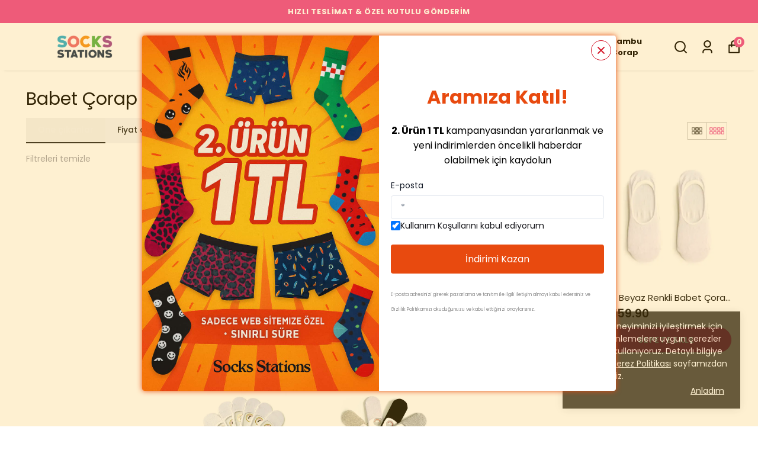

--- FILE ---
content_type: text/html; charset=utf-8
request_url: https://socksstations.com/babet-corap?add-to-cart=143302
body_size: 81052
content:
<!DOCTYPE html><html lang="tr"><head><meta charSet="utf-8"/><meta name="viewport" content="width=device-width, initial-scale=1.0, maximum-scale=1.0, user-scalable=no"/><title>Babet Çorap Modelleri - Babet Çorabı - Erkek Babet Çorabı - Kadın Babet Çorabı</title><meta name="description" content="Erkek Babet Çorap Modelleri Özel Socks Stations Çorap Kutusu İle Gönderilir. Yüksek Kalite kadın Babet Çorabı Pamuktan Üretilir."/><meta property="og:type" content="website"/><meta property="og:site_name" content="Socks Stations - Desenli Çorap- Renkli Çorap- Erkek Boxer Modelleri - Hediye Çorap Setleri "/><meta property="og:title" content="Babet Çorap Modelleri - Babet Çorabı - Erkek Babet Çorabı - Kadın Babet Çorabı"/><meta property="og:description" content="Erkek Babet Çorap Modelleri Özel Socks Stations Çorap Kutusu İle Gönderilir. Yüksek Kalite kadın Babet Çorabı Pamuktan Üretilir."/><meta property="og:url" content="https://socksstations.com/babet-corap"/><meta property="og:image" content="https://cdn.myikas.com/images/49146eef-821b-4e56-bba1-59eca86f1772/1b61fbeb-b300-4da7-b79e-a73f81d392a5/image_1080.jpg"/><link rel="canonical" href="https://socksstations.com/babet-corap"/><script type="application/ld+json">{"@context":"https://schema.org","@type":"Website","url":"https://socksstations.com"}</script><script type="application/ld+json">{"@context":"https://schema.org","@type":"Store","name":"socksstations","url":"https://socksstations.com","telephone":"+905354421020","address":{"@type":"PostalAddress"}}</script><script type="application/ld+json">{"@context":"http://schema.org","@type":"CollectionPage","url":"https://socksstations.com/babet-corap","name":"Babet Çorap Modelleri - Babet Çorabı - Erkek Babet Çorabı - Kadın Babet Çorabı","description":"Erkek Babet Çorap Modelleri Özel Socks Stations Çorap Kutusu İle Gönderilir. Yüksek Kalite kadın Babet Çorabı Pamuktan Üretilir.","image":"https://cdn.myikas.com/images/49146eef-821b-4e56-bba1-59eca86f1772/1b61fbeb-b300-4da7-b79e-a73f81d392a5/image_1080.webp"}</script><script type="application/ld+json">{"@context":"http://schema.org","@type":"BreadcrumbList","itemListElement":[{"@type":"ListItem","position":1,"name":"Socks Stations - Desenli Çorap- Renkli Çorap- Erkek Boxer Modelleri - Hediye Çorap Setleri ","item":"https://socksstations.com"},{"@type":"ListItem","position":2,"name":"Babet Çorap","item":"https://socksstations.com/babet-corap"}]}</script><script type="application/ld+json">{"@context":"http://schema.org","@type":"ItemList","itemListElement":[{"@type":"ListItem","position":1,"item":{"@type":"Product","name":"6'lı Set Bambu Terletmeyen Beyaz Erkek Babet Çorap ve Kadın Babet Çorabı","image":"https://cdn.myikas.com/images/49146eef-821b-4e56-bba1-59eca86f1772/ef7c7fc9-0c4d-4e20-922d-0f2e6cd4d8d5/image_1080.webp","offers":{"@type":"Offer","url":"https://socksstations.com/terletmeyen-beyaz-babet-corap-corabi?Beden=Erkek-42-47","priceCurrency":"TRY","price":"399.99","availability":"https://schema.org/InStock"}}},{"@type":"ListItem","position":2,"item":{"@type":"Product","name":"6'lı Set Bambu Terletmeyen Siyah Erkek Babet ve Kadın Babet Çorap","image":"https://cdn.myikas.com/images/49146eef-821b-4e56-bba1-59eca86f1772/1c63f678-2b95-4e33-b915-486d798c6462/image_1080.webp","offers":{"@type":"Offer","url":"https://socksstations.com/terletmeyen-siyah-babet-corap-corabi?Beden=Erkek-42-47","priceCurrency":"TRY","price":"599.99","availability":"https://schema.org/InStock"}}},{"@type":"ListItem","position":3,"item":{"@type":"Product","name":"Meyveli Desenli Babet Çorabı Kutusu 6'lı Neşeli Çoraplar","image":"https://cdn.myikas.com/images/49146eef-821b-4e56-bba1-59eca86f1772/165cf60e-ee5b-48d9-ac98-375d010df6d6/image_1080.webp","offers":{"@type":"Offer","url":"https://socksstations.com/meyvedesenlibabetcorapkutusu6li","priceCurrency":"TRY","price":"499.99","availability":"https://schema.org/InStock"}}},{"@type":"ListItem","position":4,"item":{"@type":"Product","name":"Düz Beyaz Renkli Babet Çorap (41-47)","image":"https://cdn.myikas.com/images/49146eef-821b-4e56-bba1-59eca86f1772/c50f08e7-192d-41a2-a423-11813946dced/image_1080.webp","offers":{"@type":"Offer","url":"https://socksstations.com/duz-beyaz-renkli-babet-corap","priceCurrency":"TRY","price":"159.90","availability":"https://schema.org/InStock"}}},{"@type":"ListItem","position":5,"item":{"@type":"Product","name":"6'lı Set Bambu Terletmeyen Beyaz Erkek Babet Çorap Kutusu (42-47)","image":"https://cdn.myikas.com/images/49146eef-821b-4e56-bba1-59eca86f1772/0e3cff99-16dc-4199-877e-999bc72306ea/image_1080.webp","offers":{"@type":"Offer","url":"https://socksstations.com/bambu-beyaz-erkek-babet-corap-kutusu-42-47","priceCurrency":"TRY","price":"399.99","availability":"https://schema.org/InStock"}}},{"@type":"ListItem","position":6,"item":{"@type":"Product","name":"Düz Siyah Gri Renkli Babet Çocuk Çorap Kutusu 4'lü","image":"https://cdn.myikas.com/images/49146eef-821b-4e56-bba1-59eca86f1772/4885f60a-0207-4789-a88b-bc5822f1a9ac/image_1080.webp","offers":{"@type":"Offer","url":"https://socksstations.com/duz-siyah-gri-renkli-babet-corap-kutusu-4lu?Beden=4-5-YA%C5%9E","priceCurrency":"TRY","price":"199.99","availability":"https://schema.org/InStock"}}}]}</script><meta name="next-head-count" content="16"/><link rel="shortcut icon" href="https://cdn.myikas.com/images/theme-images/ae7d193f-f24f-495b-be95-fffbfe76dbda/image_180.webp" type="image/webp"/><script defer="">(function(w,d,s,l,i){w[l]=w[l]||[];w[l].push({'gtm.start':
              new Date().getTime(),event:'gtm.js'});var f=d.getElementsByTagName(s)[0],
              j=d.createElement(s),dl=l!='dataLayer'?'&l='+l:'';j.async=true;j.src=
              'https://www.googletagmanager.com/gtm.js?id='+i+dl;f.parentNode.insertBefore(j,f);
              })(window,document,'script','dataLayer','GTM-TM39ZW2');</script><script defer="">!function(f,b,e,v,n,t,s)
          {if(f.fbq)return;n=f.fbq=function(){n.callMethod?
          n.callMethod.apply(n,arguments):n.queue.push(arguments)};
          if(!f._fbq)f._fbq=n;n.push=n;n.loaded=!0;n.version='2.0';
          n.queue=[];t=b.createElement(e);t.async=!0;
          t.src=v;s=b.getElementsByTagName(e)[0];
          s.parentNode.insertBefore(t,s)}(window, document,'script',
          'https://connect.facebook.net/en_US/fbevents.js');
          fbq('init', '1491413365001702');
          fbq.disablePushState = true;
          fbq.allowDuplicatePageViews = true;</script><script async="" src="https://www.googletagmanager.com/gtag/js?id=G-3VCEWLFL37"></script><script defer="">window.dataLayer = window.dataLayer || [];
            function gtag(){dataLayer.push(arguments);}
            gtag('js', new Date());
            gtag('config', 'G-3VCEWLFL37');</script><script defer="">!function (w, d, t) {
              w.TiktokAnalyticsObject=t;var ttq=w[t]=w[t]||[];ttq.methods=["page","track","identify","instances","debug","on","off","once","ready","alias","group","enableCookie","disableCookie"],ttq.setAndDefer=function(t,e){t[e]=function(){t.push([e].concat(Array.prototype.slice.call(arguments,0)))}};for(var i=0;i<ttq.methods.length;i++)ttq.setAndDefer(ttq,ttq.methods[i]);ttq.instance=function(t){for(var e=ttq._i[t]||[],n=0;n<ttq.methods.length;n++)ttq.setAndDefer(e,ttq.methods[n]);return e},ttq.load=function(e,n){var i="https://analytics.tiktok.com/i18n/pixel/events.js";ttq._i=ttq._i||{},ttq._i[e]=[],ttq._i[e]._u=i,ttq._t=ttq._t||{},ttq._t[e]=+new Date,ttq._o=ttq._o||{},ttq._o[e]=n||{};var o=document.createElement("script");o.type="text/javascript",o.async=!0,o.src=i+"?sdkid="+e+"&lib="+t;var a=document.getElementsByTagName("script")[0];a.parentNode.insertBefore(o,a)};
              ttq.load('BS3A5VU7TJFGI7V4CD8G');
              ttq.page();
            }(window, document, 'ttq');</script><script>
    var subscribers = [];
    var subscribe = (subscriber) => { subscribers.push(subscriber); }; 
    var unsubscribe = () => {};
    
    window.IkasEvents = {
      subscribers,
      subscribe,
      unsubscribe
    };
  </script><script>document.documentElement.style.setProperty("--primary-color","#eb4591ff");
document.documentElement.style.setProperty("--primary-hoverColor","#eb4591ff");
document.documentElement.style.setProperty("--primary-variantNameColor","#000000");
document.documentElement.style.setProperty("--primary-variantSelectedNameColor","#ffffff");
document.documentElement.style.setProperty("--bodyBackgroundColor","#ffffff");
document.documentElement.style.setProperty("--variantTitleColor","#818181");
document.documentElement.style.setProperty("--variant-types-out-of-stock","#f4f4f5ff");</script> 
    <style>
      /* devanagari */
@font-face {
  font-family: 'Poppins';
  font-style: italic;
  font-weight: 100;
  font-display: swap;
  src: url(https://fonts.myikas.com/s/poppins/v24/pxiAyp8kv8JHgFVrJJLmE0tDMPKhSkFEkm8.woff2) format('woff2');
  unicode-range: U+0900-097F, U+1CD0-1CF9, U+200C-200D, U+20A8, U+20B9, U+20F0, U+25CC, U+A830-A839, U+A8E0-A8FF, U+11B00-11B09;
}
/* latin-ext */
@font-face {
  font-family: 'Poppins';
  font-style: italic;
  font-weight: 100;
  font-display: swap;
  src: url(https://fonts.myikas.com/s/poppins/v24/pxiAyp8kv8JHgFVrJJLmE0tMMPKhSkFEkm8.woff2) format('woff2');
  unicode-range: U+0100-02BA, U+02BD-02C5, U+02C7-02CC, U+02CE-02D7, U+02DD-02FF, U+0304, U+0308, U+0329, U+1D00-1DBF, U+1E00-1E9F, U+1EF2-1EFF, U+2020, U+20A0-20AB, U+20AD-20C0, U+2113, U+2C60-2C7F, U+A720-A7FF;
}
/* latin */
@font-face {
  font-family: 'Poppins';
  font-style: italic;
  font-weight: 100;
  font-display: swap;
  src: url(https://fonts.myikas.com/s/poppins/v24/pxiAyp8kv8JHgFVrJJLmE0tCMPKhSkFE.woff2) format('woff2');
  unicode-range: U+0000-00FF, U+0131, U+0152-0153, U+02BB-02BC, U+02C6, U+02DA, U+02DC, U+0304, U+0308, U+0329, U+2000-206F, U+20AC, U+2122, U+2191, U+2193, U+2212, U+2215, U+FEFF, U+FFFD;
}
/* devanagari */
@font-face {
  font-family: 'Poppins';
  font-style: italic;
  font-weight: 200;
  font-display: swap;
  src: url(https://fonts.myikas.com/s/poppins/v24/pxiDyp8kv8JHgFVrJJLmv1pVFteOYktMqlap.woff2) format('woff2');
  unicode-range: U+0900-097F, U+1CD0-1CF9, U+200C-200D, U+20A8, U+20B9, U+20F0, U+25CC, U+A830-A839, U+A8E0-A8FF, U+11B00-11B09;
}
/* latin-ext */
@font-face {
  font-family: 'Poppins';
  font-style: italic;
  font-weight: 200;
  font-display: swap;
  src: url(https://fonts.myikas.com/s/poppins/v24/pxiDyp8kv8JHgFVrJJLmv1pVGdeOYktMqlap.woff2) format('woff2');
  unicode-range: U+0100-02BA, U+02BD-02C5, U+02C7-02CC, U+02CE-02D7, U+02DD-02FF, U+0304, U+0308, U+0329, U+1D00-1DBF, U+1E00-1E9F, U+1EF2-1EFF, U+2020, U+20A0-20AB, U+20AD-20C0, U+2113, U+2C60-2C7F, U+A720-A7FF;
}
/* latin */
@font-face {
  font-family: 'Poppins';
  font-style: italic;
  font-weight: 200;
  font-display: swap;
  src: url(https://fonts.myikas.com/s/poppins/v24/pxiDyp8kv8JHgFVrJJLmv1pVF9eOYktMqg.woff2) format('woff2');
  unicode-range: U+0000-00FF, U+0131, U+0152-0153, U+02BB-02BC, U+02C6, U+02DA, U+02DC, U+0304, U+0308, U+0329, U+2000-206F, U+20AC, U+2122, U+2191, U+2193, U+2212, U+2215, U+FEFF, U+FFFD;
}
/* devanagari */
@font-face {
  font-family: 'Poppins';
  font-style: italic;
  font-weight: 300;
  font-display: swap;
  src: url(https://fonts.myikas.com/s/poppins/v24/pxiDyp8kv8JHgFVrJJLm21lVFteOYktMqlap.woff2) format('woff2');
  unicode-range: U+0900-097F, U+1CD0-1CF9, U+200C-200D, U+20A8, U+20B9, U+20F0, U+25CC, U+A830-A839, U+A8E0-A8FF, U+11B00-11B09;
}
/* latin-ext */
@font-face {
  font-family: 'Poppins';
  font-style: italic;
  font-weight: 300;
  font-display: swap;
  src: url(https://fonts.myikas.com/s/poppins/v24/pxiDyp8kv8JHgFVrJJLm21lVGdeOYktMqlap.woff2) format('woff2');
  unicode-range: U+0100-02BA, U+02BD-02C5, U+02C7-02CC, U+02CE-02D7, U+02DD-02FF, U+0304, U+0308, U+0329, U+1D00-1DBF, U+1E00-1E9F, U+1EF2-1EFF, U+2020, U+20A0-20AB, U+20AD-20C0, U+2113, U+2C60-2C7F, U+A720-A7FF;
}
/* latin */
@font-face {
  font-family: 'Poppins';
  font-style: italic;
  font-weight: 300;
  font-display: swap;
  src: url(https://fonts.myikas.com/s/poppins/v24/pxiDyp8kv8JHgFVrJJLm21lVF9eOYktMqg.woff2) format('woff2');
  unicode-range: U+0000-00FF, U+0131, U+0152-0153, U+02BB-02BC, U+02C6, U+02DA, U+02DC, U+0304, U+0308, U+0329, U+2000-206F, U+20AC, U+2122, U+2191, U+2193, U+2212, U+2215, U+FEFF, U+FFFD;
}
/* devanagari */
@font-face {
  font-family: 'Poppins';
  font-style: italic;
  font-weight: 400;
  font-display: swap;
  src: url(https://fonts.myikas.com/s/poppins/v24/pxiGyp8kv8JHgFVrJJLucXtAOvWDSHFF.woff2) format('woff2');
  unicode-range: U+0900-097F, U+1CD0-1CF9, U+200C-200D, U+20A8, U+20B9, U+20F0, U+25CC, U+A830-A839, U+A8E0-A8FF, U+11B00-11B09;
}
/* latin-ext */
@font-face {
  font-family: 'Poppins';
  font-style: italic;
  font-weight: 400;
  font-display: swap;
  src: url(https://fonts.myikas.com/s/poppins/v24/pxiGyp8kv8JHgFVrJJLufntAOvWDSHFF.woff2) format('woff2');
  unicode-range: U+0100-02BA, U+02BD-02C5, U+02C7-02CC, U+02CE-02D7, U+02DD-02FF, U+0304, U+0308, U+0329, U+1D00-1DBF, U+1E00-1E9F, U+1EF2-1EFF, U+2020, U+20A0-20AB, U+20AD-20C0, U+2113, U+2C60-2C7F, U+A720-A7FF;
}
/* latin */
@font-face {
  font-family: 'Poppins';
  font-style: italic;
  font-weight: 400;
  font-display: swap;
  src: url(https://fonts.myikas.com/s/poppins/v24/pxiGyp8kv8JHgFVrJJLucHtAOvWDSA.woff2) format('woff2');
  unicode-range: U+0000-00FF, U+0131, U+0152-0153, U+02BB-02BC, U+02C6, U+02DA, U+02DC, U+0304, U+0308, U+0329, U+2000-206F, U+20AC, U+2122, U+2191, U+2193, U+2212, U+2215, U+FEFF, U+FFFD;
}
/* devanagari */
@font-face {
  font-family: 'Poppins';
  font-style: italic;
  font-weight: 500;
  font-display: swap;
  src: url(https://fonts.myikas.com/s/poppins/v24/pxiDyp8kv8JHgFVrJJLmg1hVFteOYktMqlap.woff2) format('woff2');
  unicode-range: U+0900-097F, U+1CD0-1CF9, U+200C-200D, U+20A8, U+20B9, U+20F0, U+25CC, U+A830-A839, U+A8E0-A8FF, U+11B00-11B09;
}
/* latin-ext */
@font-face {
  font-family: 'Poppins';
  font-style: italic;
  font-weight: 500;
  font-display: swap;
  src: url(https://fonts.myikas.com/s/poppins/v24/pxiDyp8kv8JHgFVrJJLmg1hVGdeOYktMqlap.woff2) format('woff2');
  unicode-range: U+0100-02BA, U+02BD-02C5, U+02C7-02CC, U+02CE-02D7, U+02DD-02FF, U+0304, U+0308, U+0329, U+1D00-1DBF, U+1E00-1E9F, U+1EF2-1EFF, U+2020, U+20A0-20AB, U+20AD-20C0, U+2113, U+2C60-2C7F, U+A720-A7FF;
}
/* latin */
@font-face {
  font-family: 'Poppins';
  font-style: italic;
  font-weight: 500;
  font-display: swap;
  src: url(https://fonts.myikas.com/s/poppins/v24/pxiDyp8kv8JHgFVrJJLmg1hVF9eOYktMqg.woff2) format('woff2');
  unicode-range: U+0000-00FF, U+0131, U+0152-0153, U+02BB-02BC, U+02C6, U+02DA, U+02DC, U+0304, U+0308, U+0329, U+2000-206F, U+20AC, U+2122, U+2191, U+2193, U+2212, U+2215, U+FEFF, U+FFFD;
}
/* devanagari */
@font-face {
  font-family: 'Poppins';
  font-style: italic;
  font-weight: 600;
  font-display: swap;
  src: url(https://fonts.myikas.com/s/poppins/v24/pxiDyp8kv8JHgFVrJJLmr19VFteOYktMqlap.woff2) format('woff2');
  unicode-range: U+0900-097F, U+1CD0-1CF9, U+200C-200D, U+20A8, U+20B9, U+20F0, U+25CC, U+A830-A839, U+A8E0-A8FF, U+11B00-11B09;
}
/* latin-ext */
@font-face {
  font-family: 'Poppins';
  font-style: italic;
  font-weight: 600;
  font-display: swap;
  src: url(https://fonts.myikas.com/s/poppins/v24/pxiDyp8kv8JHgFVrJJLmr19VGdeOYktMqlap.woff2) format('woff2');
  unicode-range: U+0100-02BA, U+02BD-02C5, U+02C7-02CC, U+02CE-02D7, U+02DD-02FF, U+0304, U+0308, U+0329, U+1D00-1DBF, U+1E00-1E9F, U+1EF2-1EFF, U+2020, U+20A0-20AB, U+20AD-20C0, U+2113, U+2C60-2C7F, U+A720-A7FF;
}
/* latin */
@font-face {
  font-family: 'Poppins';
  font-style: italic;
  font-weight: 600;
  font-display: swap;
  src: url(https://fonts.myikas.com/s/poppins/v24/pxiDyp8kv8JHgFVrJJLmr19VF9eOYktMqg.woff2) format('woff2');
  unicode-range: U+0000-00FF, U+0131, U+0152-0153, U+02BB-02BC, U+02C6, U+02DA, U+02DC, U+0304, U+0308, U+0329, U+2000-206F, U+20AC, U+2122, U+2191, U+2193, U+2212, U+2215, U+FEFF, U+FFFD;
}
/* devanagari */
@font-face {
  font-family: 'Poppins';
  font-style: italic;
  font-weight: 700;
  font-display: swap;
  src: url(https://fonts.myikas.com/s/poppins/v24/pxiDyp8kv8JHgFVrJJLmy15VFteOYktMqlap.woff2) format('woff2');
  unicode-range: U+0900-097F, U+1CD0-1CF9, U+200C-200D, U+20A8, U+20B9, U+20F0, U+25CC, U+A830-A839, U+A8E0-A8FF, U+11B00-11B09;
}
/* latin-ext */
@font-face {
  font-family: 'Poppins';
  font-style: italic;
  font-weight: 700;
  font-display: swap;
  src: url(https://fonts.myikas.com/s/poppins/v24/pxiDyp8kv8JHgFVrJJLmy15VGdeOYktMqlap.woff2) format('woff2');
  unicode-range: U+0100-02BA, U+02BD-02C5, U+02C7-02CC, U+02CE-02D7, U+02DD-02FF, U+0304, U+0308, U+0329, U+1D00-1DBF, U+1E00-1E9F, U+1EF2-1EFF, U+2020, U+20A0-20AB, U+20AD-20C0, U+2113, U+2C60-2C7F, U+A720-A7FF;
}
/* latin */
@font-face {
  font-family: 'Poppins';
  font-style: italic;
  font-weight: 700;
  font-display: swap;
  src: url(https://fonts.myikas.com/s/poppins/v24/pxiDyp8kv8JHgFVrJJLmy15VF9eOYktMqg.woff2) format('woff2');
  unicode-range: U+0000-00FF, U+0131, U+0152-0153, U+02BB-02BC, U+02C6, U+02DA, U+02DC, U+0304, U+0308, U+0329, U+2000-206F, U+20AC, U+2122, U+2191, U+2193, U+2212, U+2215, U+FEFF, U+FFFD;
}
/* devanagari */
@font-face {
  font-family: 'Poppins';
  font-style: italic;
  font-weight: 800;
  font-display: swap;
  src: url(https://fonts.myikas.com/s/poppins/v24/pxiDyp8kv8JHgFVrJJLm111VFteOYktMqlap.woff2) format('woff2');
  unicode-range: U+0900-097F, U+1CD0-1CF9, U+200C-200D, U+20A8, U+20B9, U+20F0, U+25CC, U+A830-A839, U+A8E0-A8FF, U+11B00-11B09;
}
/* latin-ext */
@font-face {
  font-family: 'Poppins';
  font-style: italic;
  font-weight: 800;
  font-display: swap;
  src: url(https://fonts.myikas.com/s/poppins/v24/pxiDyp8kv8JHgFVrJJLm111VGdeOYktMqlap.woff2) format('woff2');
  unicode-range: U+0100-02BA, U+02BD-02C5, U+02C7-02CC, U+02CE-02D7, U+02DD-02FF, U+0304, U+0308, U+0329, U+1D00-1DBF, U+1E00-1E9F, U+1EF2-1EFF, U+2020, U+20A0-20AB, U+20AD-20C0, U+2113, U+2C60-2C7F, U+A720-A7FF;
}
/* latin */
@font-face {
  font-family: 'Poppins';
  font-style: italic;
  font-weight: 800;
  font-display: swap;
  src: url(https://fonts.myikas.com/s/poppins/v24/pxiDyp8kv8JHgFVrJJLm111VF9eOYktMqg.woff2) format('woff2');
  unicode-range: U+0000-00FF, U+0131, U+0152-0153, U+02BB-02BC, U+02C6, U+02DA, U+02DC, U+0304, U+0308, U+0329, U+2000-206F, U+20AC, U+2122, U+2191, U+2193, U+2212, U+2215, U+FEFF, U+FFFD;
}
/* devanagari */
@font-face {
  font-family: 'Poppins';
  font-style: italic;
  font-weight: 900;
  font-display: swap;
  src: url(https://fonts.myikas.com/s/poppins/v24/pxiDyp8kv8JHgFVrJJLm81xVFteOYktMqlap.woff2) format('woff2');
  unicode-range: U+0900-097F, U+1CD0-1CF9, U+200C-200D, U+20A8, U+20B9, U+20F0, U+25CC, U+A830-A839, U+A8E0-A8FF, U+11B00-11B09;
}
/* latin-ext */
@font-face {
  font-family: 'Poppins';
  font-style: italic;
  font-weight: 900;
  font-display: swap;
  src: url(https://fonts.myikas.com/s/poppins/v24/pxiDyp8kv8JHgFVrJJLm81xVGdeOYktMqlap.woff2) format('woff2');
  unicode-range: U+0100-02BA, U+02BD-02C5, U+02C7-02CC, U+02CE-02D7, U+02DD-02FF, U+0304, U+0308, U+0329, U+1D00-1DBF, U+1E00-1E9F, U+1EF2-1EFF, U+2020, U+20A0-20AB, U+20AD-20C0, U+2113, U+2C60-2C7F, U+A720-A7FF;
}
/* latin */
@font-face {
  font-family: 'Poppins';
  font-style: italic;
  font-weight: 900;
  font-display: swap;
  src: url(https://fonts.myikas.com/s/poppins/v24/pxiDyp8kv8JHgFVrJJLm81xVF9eOYktMqg.woff2) format('woff2');
  unicode-range: U+0000-00FF, U+0131, U+0152-0153, U+02BB-02BC, U+02C6, U+02DA, U+02DC, U+0304, U+0308, U+0329, U+2000-206F, U+20AC, U+2122, U+2191, U+2193, U+2212, U+2215, U+FEFF, U+FFFD;
}
/* devanagari */
@font-face {
  font-family: 'Poppins';
  font-style: normal;
  font-weight: 100;
  font-display: swap;
  src: url(https://fonts.myikas.com/s/poppins/v24/pxiGyp8kv8JHgFVrLPTucXtAOvWDSHFF.woff2) format('woff2');
  unicode-range: U+0900-097F, U+1CD0-1CF9, U+200C-200D, U+20A8, U+20B9, U+20F0, U+25CC, U+A830-A839, U+A8E0-A8FF, U+11B00-11B09;
}
/* latin-ext */
@font-face {
  font-family: 'Poppins';
  font-style: normal;
  font-weight: 100;
  font-display: swap;
  src: url(https://fonts.myikas.com/s/poppins/v24/pxiGyp8kv8JHgFVrLPTufntAOvWDSHFF.woff2) format('woff2');
  unicode-range: U+0100-02BA, U+02BD-02C5, U+02C7-02CC, U+02CE-02D7, U+02DD-02FF, U+0304, U+0308, U+0329, U+1D00-1DBF, U+1E00-1E9F, U+1EF2-1EFF, U+2020, U+20A0-20AB, U+20AD-20C0, U+2113, U+2C60-2C7F, U+A720-A7FF;
}
/* latin */
@font-face {
  font-family: 'Poppins';
  font-style: normal;
  font-weight: 100;
  font-display: swap;
  src: url(https://fonts.myikas.com/s/poppins/v24/pxiGyp8kv8JHgFVrLPTucHtAOvWDSA.woff2) format('woff2');
  unicode-range: U+0000-00FF, U+0131, U+0152-0153, U+02BB-02BC, U+02C6, U+02DA, U+02DC, U+0304, U+0308, U+0329, U+2000-206F, U+20AC, U+2122, U+2191, U+2193, U+2212, U+2215, U+FEFF, U+FFFD;
}
/* devanagari */
@font-face {
  font-family: 'Poppins';
  font-style: normal;
  font-weight: 200;
  font-display: swap;
  src: url(https://fonts.myikas.com/s/poppins/v24/pxiByp8kv8JHgFVrLFj_Z11lFd2JQEl8qw.woff2) format('woff2');
  unicode-range: U+0900-097F, U+1CD0-1CF9, U+200C-200D, U+20A8, U+20B9, U+20F0, U+25CC, U+A830-A839, U+A8E0-A8FF, U+11B00-11B09;
}
/* latin-ext */
@font-face {
  font-family: 'Poppins';
  font-style: normal;
  font-weight: 200;
  font-display: swap;
  src: url(https://fonts.myikas.com/s/poppins/v24/pxiByp8kv8JHgFVrLFj_Z1JlFd2JQEl8qw.woff2) format('woff2');
  unicode-range: U+0100-02BA, U+02BD-02C5, U+02C7-02CC, U+02CE-02D7, U+02DD-02FF, U+0304, U+0308, U+0329, U+1D00-1DBF, U+1E00-1E9F, U+1EF2-1EFF, U+2020, U+20A0-20AB, U+20AD-20C0, U+2113, U+2C60-2C7F, U+A720-A7FF;
}
/* latin */
@font-face {
  font-family: 'Poppins';
  font-style: normal;
  font-weight: 200;
  font-display: swap;
  src: url(https://fonts.myikas.com/s/poppins/v24/pxiByp8kv8JHgFVrLFj_Z1xlFd2JQEk.woff2) format('woff2');
  unicode-range: U+0000-00FF, U+0131, U+0152-0153, U+02BB-02BC, U+02C6, U+02DA, U+02DC, U+0304, U+0308, U+0329, U+2000-206F, U+20AC, U+2122, U+2191, U+2193, U+2212, U+2215, U+FEFF, U+FFFD;
}
/* devanagari */
@font-face {
  font-family: 'Poppins';
  font-style: normal;
  font-weight: 300;
  font-display: swap;
  src: url(https://fonts.myikas.com/s/poppins/v24/pxiByp8kv8JHgFVrLDz8Z11lFd2JQEl8qw.woff2) format('woff2');
  unicode-range: U+0900-097F, U+1CD0-1CF9, U+200C-200D, U+20A8, U+20B9, U+20F0, U+25CC, U+A830-A839, U+A8E0-A8FF, U+11B00-11B09;
}
/* latin-ext */
@font-face {
  font-family: 'Poppins';
  font-style: normal;
  font-weight: 300;
  font-display: swap;
  src: url(https://fonts.myikas.com/s/poppins/v24/pxiByp8kv8JHgFVrLDz8Z1JlFd2JQEl8qw.woff2) format('woff2');
  unicode-range: U+0100-02BA, U+02BD-02C5, U+02C7-02CC, U+02CE-02D7, U+02DD-02FF, U+0304, U+0308, U+0329, U+1D00-1DBF, U+1E00-1E9F, U+1EF2-1EFF, U+2020, U+20A0-20AB, U+20AD-20C0, U+2113, U+2C60-2C7F, U+A720-A7FF;
}
/* latin */
@font-face {
  font-family: 'Poppins';
  font-style: normal;
  font-weight: 300;
  font-display: swap;
  src: url(https://fonts.myikas.com/s/poppins/v24/pxiByp8kv8JHgFVrLDz8Z1xlFd2JQEk.woff2) format('woff2');
  unicode-range: U+0000-00FF, U+0131, U+0152-0153, U+02BB-02BC, U+02C6, U+02DA, U+02DC, U+0304, U+0308, U+0329, U+2000-206F, U+20AC, U+2122, U+2191, U+2193, U+2212, U+2215, U+FEFF, U+FFFD;
}
/* devanagari */
@font-face {
  font-family: 'Poppins';
  font-style: normal;
  font-weight: 400;
  font-display: swap;
  src: url(https://fonts.myikas.com/s/poppins/v24/pxiEyp8kv8JHgFVrJJbecnFHGPezSQ.woff2) format('woff2');
  unicode-range: U+0900-097F, U+1CD0-1CF9, U+200C-200D, U+20A8, U+20B9, U+20F0, U+25CC, U+A830-A839, U+A8E0-A8FF, U+11B00-11B09;
}
/* latin-ext */
@font-face {
  font-family: 'Poppins';
  font-style: normal;
  font-weight: 400;
  font-display: swap;
  src: url(https://fonts.myikas.com/s/poppins/v24/pxiEyp8kv8JHgFVrJJnecnFHGPezSQ.woff2) format('woff2');
  unicode-range: U+0100-02BA, U+02BD-02C5, U+02C7-02CC, U+02CE-02D7, U+02DD-02FF, U+0304, U+0308, U+0329, U+1D00-1DBF, U+1E00-1E9F, U+1EF2-1EFF, U+2020, U+20A0-20AB, U+20AD-20C0, U+2113, U+2C60-2C7F, U+A720-A7FF;
}
/* latin */
@font-face {
  font-family: 'Poppins';
  font-style: normal;
  font-weight: 400;
  font-display: swap;
  src: url(https://fonts.myikas.com/s/poppins/v24/pxiEyp8kv8JHgFVrJJfecnFHGPc.woff2) format('woff2');
  unicode-range: U+0000-00FF, U+0131, U+0152-0153, U+02BB-02BC, U+02C6, U+02DA, U+02DC, U+0304, U+0308, U+0329, U+2000-206F, U+20AC, U+2122, U+2191, U+2193, U+2212, U+2215, U+FEFF, U+FFFD;
}
/* devanagari */
@font-face {
  font-family: 'Poppins';
  font-style: normal;
  font-weight: 500;
  font-display: swap;
  src: url(https://fonts.myikas.com/s/poppins/v24/pxiByp8kv8JHgFVrLGT9Z11lFd2JQEl8qw.woff2) format('woff2');
  unicode-range: U+0900-097F, U+1CD0-1CF9, U+200C-200D, U+20A8, U+20B9, U+20F0, U+25CC, U+A830-A839, U+A8E0-A8FF, U+11B00-11B09;
}
/* latin-ext */
@font-face {
  font-family: 'Poppins';
  font-style: normal;
  font-weight: 500;
  font-display: swap;
  src: url(https://fonts.myikas.com/s/poppins/v24/pxiByp8kv8JHgFVrLGT9Z1JlFd2JQEl8qw.woff2) format('woff2');
  unicode-range: U+0100-02BA, U+02BD-02C5, U+02C7-02CC, U+02CE-02D7, U+02DD-02FF, U+0304, U+0308, U+0329, U+1D00-1DBF, U+1E00-1E9F, U+1EF2-1EFF, U+2020, U+20A0-20AB, U+20AD-20C0, U+2113, U+2C60-2C7F, U+A720-A7FF;
}
/* latin */
@font-face {
  font-family: 'Poppins';
  font-style: normal;
  font-weight: 500;
  font-display: swap;
  src: url(https://fonts.myikas.com/s/poppins/v24/pxiByp8kv8JHgFVrLGT9Z1xlFd2JQEk.woff2) format('woff2');
  unicode-range: U+0000-00FF, U+0131, U+0152-0153, U+02BB-02BC, U+02C6, U+02DA, U+02DC, U+0304, U+0308, U+0329, U+2000-206F, U+20AC, U+2122, U+2191, U+2193, U+2212, U+2215, U+FEFF, U+FFFD;
}
/* devanagari */
@font-face {
  font-family: 'Poppins';
  font-style: normal;
  font-weight: 600;
  font-display: swap;
  src: url(https://fonts.myikas.com/s/poppins/v24/pxiByp8kv8JHgFVrLEj6Z11lFd2JQEl8qw.woff2) format('woff2');
  unicode-range: U+0900-097F, U+1CD0-1CF9, U+200C-200D, U+20A8, U+20B9, U+20F0, U+25CC, U+A830-A839, U+A8E0-A8FF, U+11B00-11B09;
}
/* latin-ext */
@font-face {
  font-family: 'Poppins';
  font-style: normal;
  font-weight: 600;
  font-display: swap;
  src: url(https://fonts.myikas.com/s/poppins/v24/pxiByp8kv8JHgFVrLEj6Z1JlFd2JQEl8qw.woff2) format('woff2');
  unicode-range: U+0100-02BA, U+02BD-02C5, U+02C7-02CC, U+02CE-02D7, U+02DD-02FF, U+0304, U+0308, U+0329, U+1D00-1DBF, U+1E00-1E9F, U+1EF2-1EFF, U+2020, U+20A0-20AB, U+20AD-20C0, U+2113, U+2C60-2C7F, U+A720-A7FF;
}
/* latin */
@font-face {
  font-family: 'Poppins';
  font-style: normal;
  font-weight: 600;
  font-display: swap;
  src: url(https://fonts.myikas.com/s/poppins/v24/pxiByp8kv8JHgFVrLEj6Z1xlFd2JQEk.woff2) format('woff2');
  unicode-range: U+0000-00FF, U+0131, U+0152-0153, U+02BB-02BC, U+02C6, U+02DA, U+02DC, U+0304, U+0308, U+0329, U+2000-206F, U+20AC, U+2122, U+2191, U+2193, U+2212, U+2215, U+FEFF, U+FFFD;
}
/* devanagari */
@font-face {
  font-family: 'Poppins';
  font-style: normal;
  font-weight: 700;
  font-display: swap;
  src: url(https://fonts.myikas.com/s/poppins/v24/pxiByp8kv8JHgFVrLCz7Z11lFd2JQEl8qw.woff2) format('woff2');
  unicode-range: U+0900-097F, U+1CD0-1CF9, U+200C-200D, U+20A8, U+20B9, U+20F0, U+25CC, U+A830-A839, U+A8E0-A8FF, U+11B00-11B09;
}
/* latin-ext */
@font-face {
  font-family: 'Poppins';
  font-style: normal;
  font-weight: 700;
  font-display: swap;
  src: url(https://fonts.myikas.com/s/poppins/v24/pxiByp8kv8JHgFVrLCz7Z1JlFd2JQEl8qw.woff2) format('woff2');
  unicode-range: U+0100-02BA, U+02BD-02C5, U+02C7-02CC, U+02CE-02D7, U+02DD-02FF, U+0304, U+0308, U+0329, U+1D00-1DBF, U+1E00-1E9F, U+1EF2-1EFF, U+2020, U+20A0-20AB, U+20AD-20C0, U+2113, U+2C60-2C7F, U+A720-A7FF;
}
/* latin */
@font-face {
  font-family: 'Poppins';
  font-style: normal;
  font-weight: 700;
  font-display: swap;
  src: url(https://fonts.myikas.com/s/poppins/v24/pxiByp8kv8JHgFVrLCz7Z1xlFd2JQEk.woff2) format('woff2');
  unicode-range: U+0000-00FF, U+0131, U+0152-0153, U+02BB-02BC, U+02C6, U+02DA, U+02DC, U+0304, U+0308, U+0329, U+2000-206F, U+20AC, U+2122, U+2191, U+2193, U+2212, U+2215, U+FEFF, U+FFFD;
}
/* devanagari */
@font-face {
  font-family: 'Poppins';
  font-style: normal;
  font-weight: 800;
  font-display: swap;
  src: url(https://fonts.myikas.com/s/poppins/v24/pxiByp8kv8JHgFVrLDD4Z11lFd2JQEl8qw.woff2) format('woff2');
  unicode-range: U+0900-097F, U+1CD0-1CF9, U+200C-200D, U+20A8, U+20B9, U+20F0, U+25CC, U+A830-A839, U+A8E0-A8FF, U+11B00-11B09;
}
/* latin-ext */
@font-face {
  font-family: 'Poppins';
  font-style: normal;
  font-weight: 800;
  font-display: swap;
  src: url(https://fonts.myikas.com/s/poppins/v24/pxiByp8kv8JHgFVrLDD4Z1JlFd2JQEl8qw.woff2) format('woff2');
  unicode-range: U+0100-02BA, U+02BD-02C5, U+02C7-02CC, U+02CE-02D7, U+02DD-02FF, U+0304, U+0308, U+0329, U+1D00-1DBF, U+1E00-1E9F, U+1EF2-1EFF, U+2020, U+20A0-20AB, U+20AD-20C0, U+2113, U+2C60-2C7F, U+A720-A7FF;
}
/* latin */
@font-face {
  font-family: 'Poppins';
  font-style: normal;
  font-weight: 800;
  font-display: swap;
  src: url(https://fonts.myikas.com/s/poppins/v24/pxiByp8kv8JHgFVrLDD4Z1xlFd2JQEk.woff2) format('woff2');
  unicode-range: U+0000-00FF, U+0131, U+0152-0153, U+02BB-02BC, U+02C6, U+02DA, U+02DC, U+0304, U+0308, U+0329, U+2000-206F, U+20AC, U+2122, U+2191, U+2193, U+2212, U+2215, U+FEFF, U+FFFD;
}
/* devanagari */
@font-face {
  font-family: 'Poppins';
  font-style: normal;
  font-weight: 900;
  font-display: swap;
  src: url(https://fonts.myikas.com/s/poppins/v24/pxiByp8kv8JHgFVrLBT5Z11lFd2JQEl8qw.woff2) format('woff2');
  unicode-range: U+0900-097F, U+1CD0-1CF9, U+200C-200D, U+20A8, U+20B9, U+20F0, U+25CC, U+A830-A839, U+A8E0-A8FF, U+11B00-11B09;
}
/* latin-ext */
@font-face {
  font-family: 'Poppins';
  font-style: normal;
  font-weight: 900;
  font-display: swap;
  src: url(https://fonts.myikas.com/s/poppins/v24/pxiByp8kv8JHgFVrLBT5Z1JlFd2JQEl8qw.woff2) format('woff2');
  unicode-range: U+0100-02BA, U+02BD-02C5, U+02C7-02CC, U+02CE-02D7, U+02DD-02FF, U+0304, U+0308, U+0329, U+1D00-1DBF, U+1E00-1E9F, U+1EF2-1EFF, U+2020, U+20A0-20AB, U+20AD-20C0, U+2113, U+2C60-2C7F, U+A720-A7FF;
}
/* latin */
@font-face {
  font-family: 'Poppins';
  font-style: normal;
  font-weight: 900;
  font-display: swap;
  src: url(https://fonts.myikas.com/s/poppins/v24/pxiByp8kv8JHgFVrLBT5Z1xlFd2JQEk.woff2) format('woff2');
  unicode-range: U+0000-00FF, U+0131, U+0152-0153, U+02BB-02BC, U+02C6, U+02DA, U+02DC, U+0304, U+0308, U+0329, U+2000-206F, U+20AC, U+2122, U+2191, U+2193, U+2212, U+2215, U+FEFF, U+FFFD;
}


      body { 
          font-family: 'Poppins', -apple-system, system-ui, BlinkMacSystemFont, "Segoe UI", Roboto, "Helvetica Neue", Arial, sans-serif !important;
       } 

      </style><link rel="preconnect" href="https://cdn.myikas.com/"/><link rel="dns-prefetch" href="https://cdn.myikas.com/"/><link rel="preload" href="https://cdn.myikas.com/sf/v1/175b37f1-44a4-456d-b884-1eb7718fdc65/e6c066d5-c2ad-44d2-818c-cb5af508098b/1768474447328/_next/static/css/68b5131325ef0f65.css" as="style" crossorigin="anonymous"/><link rel="stylesheet" href="https://cdn.myikas.com/sf/v1/175b37f1-44a4-456d-b884-1eb7718fdc65/e6c066d5-c2ad-44d2-818c-cb5af508098b/1768474447328/_next/static/css/68b5131325ef0f65.css" crossorigin="anonymous" data-n-g=""/><link rel="preload" href="https://cdn.myikas.com/sf/v1/175b37f1-44a4-456d-b884-1eb7718fdc65/e6c066d5-c2ad-44d2-818c-cb5af508098b/1768474447328/_next/static/css/9fbcc04b7822d06d.css" as="style" crossorigin="anonymous"/><link rel="stylesheet" href="https://cdn.myikas.com/sf/v1/175b37f1-44a4-456d-b884-1eb7718fdc65/e6c066d5-c2ad-44d2-818c-cb5af508098b/1768474447328/_next/static/css/9fbcc04b7822d06d.css" crossorigin="anonymous" data-n-p=""/><noscript data-n-css=""></noscript><script defer="" crossorigin="anonymous" nomodule="" src="https://cdn.myikas.com/sf/v1/175b37f1-44a4-456d-b884-1eb7718fdc65/e6c066d5-c2ad-44d2-818c-cb5af508098b/1768474447328/_next/static/chunks/polyfills-0d1b80a048d4787e.js"></script><script src="https://cdn.myikas.com/sf/v1/175b37f1-44a4-456d-b884-1eb7718fdc65/e6c066d5-c2ad-44d2-818c-cb5af508098b/1768474447328/_next/static/chunks/webpack-dd0094ecbdb99b43.js" defer="" crossorigin="anonymous"></script><script src="https://cdn.myikas.com/sf/v1/175b37f1-44a4-456d-b884-1eb7718fdc65/e6c066d5-c2ad-44d2-818c-cb5af508098b/1768474447328/_next/static/chunks/framework-79bce4a3a540b080.js" defer="" crossorigin="anonymous"></script><script src="https://cdn.myikas.com/sf/v1/175b37f1-44a4-456d-b884-1eb7718fdc65/e6c066d5-c2ad-44d2-818c-cb5af508098b/1768474447328/_next/static/chunks/main-44af86b1aeeee1ea.js" defer="" crossorigin="anonymous"></script><script src="https://cdn.myikas.com/sf/v1/175b37f1-44a4-456d-b884-1eb7718fdc65/e6c066d5-c2ad-44d2-818c-cb5af508098b/1768474447328/_next/static/chunks/pages/_app-c0e3af7ef7e11998.js" defer="" crossorigin="anonymous"></script><script src="https://cdn.myikas.com/sf/v1/175b37f1-44a4-456d-b884-1eb7718fdc65/e6c066d5-c2ad-44d2-818c-cb5af508098b/1768474447328/_next/static/chunks/29107295-4a69275373f23f88.js" defer="" crossorigin="anonymous"></script><script src="https://cdn.myikas.com/sf/v1/175b37f1-44a4-456d-b884-1eb7718fdc65/e6c066d5-c2ad-44d2-818c-cb5af508098b/1768474447328/_next/static/chunks/e82996df-fce72b84668cd244.js" defer="" crossorigin="anonymous"></script><script src="https://cdn.myikas.com/sf/v1/175b37f1-44a4-456d-b884-1eb7718fdc65/e6c066d5-c2ad-44d2-818c-cb5af508098b/1768474447328/_next/static/chunks/019d026b-40d9ae730a991cbb.js" defer="" crossorigin="anonymous"></script><script src="https://cdn.myikas.com/sf/v1/175b37f1-44a4-456d-b884-1eb7718fdc65/e6c066d5-c2ad-44d2-818c-cb5af508098b/1768474447328/_next/static/chunks/fea29d9f-111c5a50cc7d10f8.js" defer="" crossorigin="anonymous"></script><script src="https://cdn.myikas.com/sf/v1/175b37f1-44a4-456d-b884-1eb7718fdc65/e6c066d5-c2ad-44d2-818c-cb5af508098b/1768474447328/_next/static/chunks/e21e5bbe-6cf8b914e4ae1740.js" defer="" crossorigin="anonymous"></script><script src="https://cdn.myikas.com/sf/v1/175b37f1-44a4-456d-b884-1eb7718fdc65/e6c066d5-c2ad-44d2-818c-cb5af508098b/1768474447328/_next/static/chunks/3a17f596-ba670d59f84ce9f8.js" defer="" crossorigin="anonymous"></script><script src="https://cdn.myikas.com/sf/v1/175b37f1-44a4-456d-b884-1eb7718fdc65/e6c066d5-c2ad-44d2-818c-cb5af508098b/1768474447328/_next/static/chunks/41155975-21ab3346cb1ce36e.js" defer="" crossorigin="anonymous"></script><script src="https://cdn.myikas.com/sf/v1/175b37f1-44a4-456d-b884-1eb7718fdc65/e6c066d5-c2ad-44d2-818c-cb5af508098b/1768474447328/_next/static/chunks/cb355538-41b569a25ced54d3.js" defer="" crossorigin="anonymous"></script><script src="https://cdn.myikas.com/sf/v1/175b37f1-44a4-456d-b884-1eb7718fdc65/e6c066d5-c2ad-44d2-818c-cb5af508098b/1768474447328/_next/static/chunks/4577d2ec-39584a3511d4d457.js" defer="" crossorigin="anonymous"></script><script src="https://cdn.myikas.com/sf/v1/175b37f1-44a4-456d-b884-1eb7718fdc65/e6c066d5-c2ad-44d2-818c-cb5af508098b/1768474447328/_next/static/chunks/737a5600-4d6189410635e771.js" defer="" crossorigin="anonymous"></script><script src="https://cdn.myikas.com/sf/v1/175b37f1-44a4-456d-b884-1eb7718fdc65/e6c066d5-c2ad-44d2-818c-cb5af508098b/1768474447328/_next/static/chunks/ebc70433-3e2bbd081005697c.js" defer="" crossorigin="anonymous"></script><script src="https://cdn.myikas.com/sf/v1/175b37f1-44a4-456d-b884-1eb7718fdc65/e6c066d5-c2ad-44d2-818c-cb5af508098b/1768474447328/_next/static/chunks/6eb5140f-a1837828f3a466d1.js" defer="" crossorigin="anonymous"></script><script src="https://cdn.myikas.com/sf/v1/175b37f1-44a4-456d-b884-1eb7718fdc65/e6c066d5-c2ad-44d2-818c-cb5af508098b/1768474447328/_next/static/chunks/90cba634-2f5f13adf08ab945.js" defer="" crossorigin="anonymous"></script><script src="https://cdn.myikas.com/sf/v1/175b37f1-44a4-456d-b884-1eb7718fdc65/e6c066d5-c2ad-44d2-818c-cb5af508098b/1768474447328/_next/static/chunks/5d416436-e6f5c3da4cc7661a.js" defer="" crossorigin="anonymous"></script><script src="https://cdn.myikas.com/sf/v1/175b37f1-44a4-456d-b884-1eb7718fdc65/e6c066d5-c2ad-44d2-818c-cb5af508098b/1768474447328/_next/static/chunks/5727625e-b32e512ab1a2b5c2.js" defer="" crossorigin="anonymous"></script><script src="https://cdn.myikas.com/sf/v1/175b37f1-44a4-456d-b884-1eb7718fdc65/e6c066d5-c2ad-44d2-818c-cb5af508098b/1768474447328/_next/static/chunks/92977076-3e69fcbd56b314de.js" defer="" crossorigin="anonymous"></script><script src="https://cdn.myikas.com/sf/v1/175b37f1-44a4-456d-b884-1eb7718fdc65/e6c066d5-c2ad-44d2-818c-cb5af508098b/1768474447328/_next/static/chunks/34-6fba048c0a4cfd43.js" defer="" crossorigin="anonymous"></script><script src="https://cdn.myikas.com/sf/v1/175b37f1-44a4-456d-b884-1eb7718fdc65/e6c066d5-c2ad-44d2-818c-cb5af508098b/1768474447328/_next/static/chunks/4070-307c7c831eea116f.js" defer="" crossorigin="anonymous"></script><script src="https://cdn.myikas.com/sf/v1/175b37f1-44a4-456d-b884-1eb7718fdc65/e6c066d5-c2ad-44d2-818c-cb5af508098b/1768474447328/_next/static/chunks/2180-824f9bf53df8ea3a.js" defer="" crossorigin="anonymous"></script><script src="https://cdn.myikas.com/sf/v1/175b37f1-44a4-456d-b884-1eb7718fdc65/e6c066d5-c2ad-44d2-818c-cb5af508098b/1768474447328/_next/static/chunks/6751-9891486f294c7bd1.js" defer="" crossorigin="anonymous"></script><script src="https://cdn.myikas.com/sf/v1/175b37f1-44a4-456d-b884-1eb7718fdc65/e6c066d5-c2ad-44d2-818c-cb5af508098b/1768474447328/_next/static/chunks/250-1dfb80fb0ebff95b.js" defer="" crossorigin="anonymous"></script><script src="https://cdn.myikas.com/sf/v1/175b37f1-44a4-456d-b884-1eb7718fdc65/e6c066d5-c2ad-44d2-818c-cb5af508098b/1768474447328/_next/static/chunks/7762-7792f8a1ad88d92a.js" defer="" crossorigin="anonymous"></script><script src="https://cdn.myikas.com/sf/v1/175b37f1-44a4-456d-b884-1eb7718fdc65/e6c066d5-c2ad-44d2-818c-cb5af508098b/1768474447328/_next/static/chunks/443-5ab192c3a25e23fe.js" defer="" crossorigin="anonymous"></script><script src="https://cdn.myikas.com/sf/v1/175b37f1-44a4-456d-b884-1eb7718fdc65/e6c066d5-c2ad-44d2-818c-cb5af508098b/1768474447328/_next/static/chunks/pages/%5Bslug%5D-571cfbc688ed8a1d.js" defer="" crossorigin="anonymous"></script><script src="https://cdn.myikas.com/sf/v1/175b37f1-44a4-456d-b884-1eb7718fdc65/e6c066d5-c2ad-44d2-818c-cb5af508098b/1768474447328/_next/static/0IEEf_3u5vkVQ86rDtl4T/_buildManifest.js" defer="" crossorigin="anonymous"></script><script src="https://cdn.myikas.com/sf/v1/175b37f1-44a4-456d-b884-1eb7718fdc65/e6c066d5-c2ad-44d2-818c-cb5af508098b/1768474447328/_next/static/0IEEf_3u5vkVQ86rDtl4T/_ssgManifest.js" defer="" crossorigin="anonymous"></script></head><body><noscript><iframe src="https://www.googletagmanager.com/ns.html?id=GTM-TM39ZW2" height="0" width="0" style="display:none;visibility:hidden"></iframe></noscript><noscript><img height="1" width="1" style="display:none" 
        src="https://www.facebook.com/tr?id=1491413365001702&ev=PageView&noscript=1"/></noscript><div id="__next" data-reactroot=""><div style="position:relative;min-height:100vh;display:flex;flex-direction:column;justify-content:space-between"><div><div id="-1"><style>@media (max-width: 650px) {
    .center-logo-mobile {
      left:50% !important
    }  
   }
  </style><style>
  .add-to-basket-modal .modal-close-button-product {
    background-color:#000 !important
  }
  .add-to-basket-modal .modal-close-button-product {
    border-radius:0px
  }

  .add-to-basket-modal .product-detail-page-detail-price-box .price-main .discount-percent {
    border-radius:0px
  }

  .add-to-basket-modal .brand-name {
    display:flex
  }
  .add-to-basket-modal .product-detail-modal-slider-main .product-detail-page-slider :is(.slick-arrow.slick-next,.slick-arrow.slick-prev) {
    background-color: !important;
    border-color: !important;
  }
  .add-to-basket-modal .product-detail-modal-slider-main .product-detail-page-slider :is(.slick-arrow.slick-next,.slick-arrow.slick-prev) {
    border-radius:0px
  }

  .add-to-basket-modal .product-detail-modal-slider-main .product-detail-page-slider :is(.slick-arrow.slick-next,.slick-arrow.slick-prev) svg {
    color: !important
  }

  .add-to-basket-modal .product-detail-page-detail-box .primary-border,
  .add-to-basket-modal .product-detail-page-detail-box .product-detail-page-variants .selected-circle {
    border-width:1px !important
  }

  .add-to-basket-modal .add-basket-modal-product-detail-quantity-boxes {
    display:none
  }

  .add-to-basket-modal  {
    background-color:#ffffff !important
  }

  .add-to-basket-modal .product__code {
    display:block
  }


  </style><div><div class="text-center" id="announcements-main"><div class="swiper" style="height:0"><div class="swiper-wrapper"><div class="swiper-slide announcement-0 swiper-slide-duplicate" data-swiper-slide-index="0"><div><div style="color:#ffffffff;background-color:#eb4591ff" class="slider-banner flex justify-center items-center h-full"><div class="w-3/4 mx-auto text-center announcement-text font-bold normal " style="font-size:13px">HIZLI TESLİMAT &amp; ÖZEL KUTULU GÖNDERİM</div></div></div></div><div class="swiper-slide announcement-0" data-swiper-slide-index="0"><div><div style="color:#ffffffff;background-color:#eb4591ff" class="slider-banner flex justify-center items-center h-full"><div class="w-3/4 mx-auto text-center announcement-text font-bold normal " style="font-size:13px">HIZLI TESLİMAT &amp; ÖZEL KUTULU GÖNDERİM</div></div></div></div><div class="swiper-slide announcement-0 swiper-slide-duplicate" data-swiper-slide-index="0"><div><div style="color:#ffffffff;background-color:#eb4591ff" class="slider-banner flex justify-center items-center h-full"><div class="w-3/4 mx-auto text-center announcement-text font-bold normal " style="font-size:13px">HIZLI TESLİMAT &amp; ÖZEL KUTULU GÖNDERİM</div></div></div></div></div></div></div></div><div class="sticky-header"><div class=" "><header class="header   "><div class="container mx-auto h-20 flex-1 flex items-center"><div class="mobile-menu "><svg stroke="currentColor" fill="currentColor" stroke-width="0" version="1.1" viewBox="0 0 17 17" color="#000" style="color:#000" height="23" width="23" xmlns="http://www.w3.org/2000/svg"><g></g><path d="M16 3v2h-15v-2h15zM1 10h15v-2h-15v2zM1 15h15v-2h-15v2z"></path></svg></div><div class="logo relative "><div style="width:140px;height:80px" class="logo-main"><a href="/"><span style="box-sizing:border-box;display:block;overflow:hidden;width:initial;height:initial;background:none;opacity:1;border:0;margin:0;padding:0;position:relative"><span style="box-sizing:border-box;display:block;width:initial;height:initial;background:none;opacity:1;border:0;margin:0;padding:0;padding-top:57.14285714285714%"></span><img alt="socksstations" src="[data-uri]" decoding="async" data-nimg="responsive" style="position:absolute;top:0;left:0;bottom:0;right:0;box-sizing:border-box;padding:0;border:none;margin:auto;display:block;width:0;height:0;min-width:100%;max-width:100%;min-height:100%;max-height:100%;object-fit:contain"/><noscript><img alt="socksstations" sizes="690px" srcSet="https://cdn.myikas.com/images/theme-images/d36f327a-91f4-418a-a05c-d040e5812e44/image_180.webp 16w, https://cdn.myikas.com/images/theme-images/d36f327a-91f4-418a-a05c-d040e5812e44/image_180.webp 32w, https://cdn.myikas.com/images/theme-images/d36f327a-91f4-418a-a05c-d040e5812e44/image_180.webp 48w, https://cdn.myikas.com/images/theme-images/d36f327a-91f4-418a-a05c-d040e5812e44/image_180.webp 64w, https://cdn.myikas.com/images/theme-images/d36f327a-91f4-418a-a05c-d040e5812e44/image_180.webp 96w, https://cdn.myikas.com/images/theme-images/d36f327a-91f4-418a-a05c-d040e5812e44/image_180.webp 128w, https://cdn.myikas.com/images/theme-images/d36f327a-91f4-418a-a05c-d040e5812e44/image_180.webp 180w, https://cdn.myikas.com/images/theme-images/d36f327a-91f4-418a-a05c-d040e5812e44/image_180.webp 256w, https://cdn.myikas.com/images/theme-images/d36f327a-91f4-418a-a05c-d040e5812e44/image_360.webp 360w, https://cdn.myikas.com/images/theme-images/d36f327a-91f4-418a-a05c-d040e5812e44/image_360.webp 384w, https://cdn.myikas.com/images/theme-images/d36f327a-91f4-418a-a05c-d040e5812e44/image_540.webp 540w, https://cdn.myikas.com/images/theme-images/d36f327a-91f4-418a-a05c-d040e5812e44/image_720.webp 720w, https://cdn.myikas.com/images/theme-images/d36f327a-91f4-418a-a05c-d040e5812e44/image_900.webp 900w, https://cdn.myikas.com/images/theme-images/d36f327a-91f4-418a-a05c-d040e5812e44/image_1080.webp 1080w, https://cdn.myikas.com/images/theme-images/d36f327a-91f4-418a-a05c-d040e5812e44/image_1296.webp 1296w, https://cdn.myikas.com/images/theme-images/d36f327a-91f4-418a-a05c-d040e5812e44/image_1512.webp 1512w, https://cdn.myikas.com/images/theme-images/d36f327a-91f4-418a-a05c-d040e5812e44/image_1728.webp 1728w, https://cdn.myikas.com/images/theme-images/d36f327a-91f4-418a-a05c-d040e5812e44/image_1950.webp 1950w, https://cdn.myikas.com/images/theme-images/d36f327a-91f4-418a-a05c-d040e5812e44/image_2560.webp 2560w, https://cdn.myikas.com/images/theme-images/d36f327a-91f4-418a-a05c-d040e5812e44/image_3840.webp 3840w" src="https://cdn.myikas.com/images/theme-images/d36f327a-91f4-418a-a05c-d040e5812e44/image_3840.webp" decoding="async" data-nimg="responsive" style="position:absolute;top:0;left:0;bottom:0;right:0;box-sizing:border-box;padding:0;border:none;margin:auto;display:block;width:0;height:0;min-width:100%;max-width:100%;min-height:100%;max-height:100%;object-fit:contain" loading="lazy"/></noscript></span></a></div></div><div class="nav-links "><ul class="flex   "><li><a id="header-link-0" target="" style="color:#000000ff;font-size:13px;font-weight:700" class="parent p-hover " href="/">Anasayfa</a></li><li><a id="header-link-1" target="" style="color:#000000ff;font-size:13px;font-weight:700" class="parent p-hover " href="/corap-socks-station">Çorap</a></li><li><a id="header-link-2" target="" style="color:#000000ff;font-size:13px;font-weight:700" class="parent p-hover " href="/hazir-kutu-corap-kutusu">Çorap Setleri</a></li><li><a id="header-link-3" target="" style="color:#000000ff;font-size:13px;font-weight:700" class="parent p-hover " href="/erkek-boxer-modelleri-ic-camasiri">Erkek Boxer</a></li><li><a id="header-link-4" target="" style="color:#000000ff;font-size:13px;font-weight:700" class="parent p-hover " href="/yilbasi-coraplari">Yılbaşı Çorapları</a></li><li><a id="header-link-5" target="" style="color:#000000ff;font-size:13px;font-weight:700" class="parent p-hover " href="/cocuk-corap">Çocuk Çorap</a></li><li><a id="header-link-6" target="" style="color:#000000ff;font-size:13px;font-weight:700" class="parent p-hover " href="/patik-corap">Patik Çorap</a></li><li><a id="header-link-7" target="" style="color:#000000ff;font-size:13px;font-weight:700" class="parent p-hover " href="/babet-corap">Babet Çorap</a></li><li><a id="header-link-8" target="" style="color:#000000ff;font-size:13px;font-weight:700" class="parent p-hover " href="/bambu-corap">Bambu Çorap</a></li></ul></div><div class="header-icons-main "><ul class="flex justify-end items-center"><li class="flex items-center relative"><svg stroke="currentColor" fill="currentColor" stroke-width="0" viewBox="0 0 24 24" class="search-icon__new  " color="#000000ff" style="color:#000000ff" height="25" width="25" xmlns="http://www.w3.org/2000/svg"><path d="M18.031 16.6168L22.3137 20.8995L20.8995 22.3137L16.6168 18.031C15.0769 19.263 13.124 20 11 20C6.032 20 2 15.968 2 11C2 6.032 6.032 2 11 2C15.968 2 20 6.032 20 11C20 13.124 19.263 15.0769 18.031 16.6168ZM16.0247 15.8748C17.2475 14.6146 18 12.8956 18 11C18 7.1325 14.8675 4 11 4C7.1325 4 4 7.1325 4 11C4 14.8675 7.1325 18 11 18C12.8956 18 14.6146 17.2475 15.8748 16.0247L16.0247 15.8748Z"></path></svg></li><li class="account-icon"><a aria-label="Siparişlerim" href="/account/orders"><svg stroke="currentColor" fill="currentColor" stroke-width="0" viewBox="0 0 24 24" color="#000000ff" style="color:#000000ff" height="25" width="25" xmlns="http://www.w3.org/2000/svg"><path d="M20 22H18V20C18 18.3431 16.6569 17 15 17H9C7.34315 17 6 18.3431 6 20V22H4V20C4 17.2386 6.23858 15 9 15H15C17.7614 15 20 17.2386 20 20V22ZM12 13C8.68629 13 6 10.3137 6 7C6 3.68629 8.68629 1 12 1C15.3137 1 18 3.68629 18 7C18 10.3137 15.3137 13 12 13ZM12 11C14.2091 11 16 9.20914 16 7C16 4.79086 14.2091 3 12 3C9.79086 3 8 4.79086 8 7C8 9.20914 9.79086 11 12 11Z"></path></svg></a></li><li class="relative basket-bag"><svg stroke="currentColor" fill="currentColor" stroke-width="0" viewBox="0 0 24 24" color="#000000ff" style="color:#000000ff" height="25" width="25" xmlns="http://www.w3.org/2000/svg"><path d="M7.00488 7.99966V5.99966C7.00488 3.23824 9.24346 0.999664 12.0049 0.999664C14.7663 0.999664 17.0049 3.23824 17.0049 5.99966V7.99966H20.0049C20.5572 7.99966 21.0049 8.44738 21.0049 8.99966V20.9997C21.0049 21.5519 20.5572 21.9997 20.0049 21.9997H4.00488C3.4526 21.9997 3.00488 21.5519 3.00488 20.9997V8.99966C3.00488 8.44738 3.4526 7.99966 4.00488 7.99966H7.00488ZM7.00488 9.99966H5.00488V19.9997H19.0049V9.99966H17.0049V11.9997H15.0049V9.99966H9.00488V11.9997H7.00488V9.99966ZM9.00488 7.99966H15.0049V5.99966C15.0049 4.34281 13.6617 2.99966 12.0049 2.99966C10.348 2.99966 9.00488 4.34281 9.00488 5.99966V7.99966Z"></path></svg><span>0</span></li></ul></div></div></header></div></div><div style="height:65%;background-color:#fff" class="search-wrapper  passive "><div style="top:65%" class="header-search-bg-overlay "></div><div class="flex justify-between px-4 pt-4 sm:pt-0 md:pt-0 lg:pt-0 relative items-center"><div class="hidden sm:flex md:flex lg:flex xl:flex logo relative"><div style="width:230px;height:131.42857142857142px" class="logo-main cursor-pointer"><span style="box-sizing:border-box;display:block;overflow:hidden;width:initial;height:initial;background:none;opacity:1;border:0;margin:0;padding:0;position:relative"><span style="box-sizing:border-box;display:block;width:initial;height:initial;background:none;opacity:1;border:0;margin:0;padding:0;padding-top:57.14285714285714%"></span><img alt="socksstations" src="[data-uri]" decoding="async" data-nimg="responsive" style="position:absolute;top:0;left:0;bottom:0;right:0;box-sizing:border-box;padding:0;border:none;margin:auto;display:block;width:0;height:0;min-width:100%;max-width:100%;min-height:100%;max-height:100%;object-fit:contain"/><noscript><img alt="socksstations" sizes="70px" srcSet="https://cdn.myikas.com/images/theme-images/d36f327a-91f4-418a-a05c-d040e5812e44/image_180.webp 16w, https://cdn.myikas.com/images/theme-images/d36f327a-91f4-418a-a05c-d040e5812e44/image_180.webp 32w, https://cdn.myikas.com/images/theme-images/d36f327a-91f4-418a-a05c-d040e5812e44/image_180.webp 48w, https://cdn.myikas.com/images/theme-images/d36f327a-91f4-418a-a05c-d040e5812e44/image_180.webp 64w, https://cdn.myikas.com/images/theme-images/d36f327a-91f4-418a-a05c-d040e5812e44/image_180.webp 96w, https://cdn.myikas.com/images/theme-images/d36f327a-91f4-418a-a05c-d040e5812e44/image_180.webp 128w, https://cdn.myikas.com/images/theme-images/d36f327a-91f4-418a-a05c-d040e5812e44/image_180.webp 180w, https://cdn.myikas.com/images/theme-images/d36f327a-91f4-418a-a05c-d040e5812e44/image_180.webp 256w, https://cdn.myikas.com/images/theme-images/d36f327a-91f4-418a-a05c-d040e5812e44/image_360.webp 360w, https://cdn.myikas.com/images/theme-images/d36f327a-91f4-418a-a05c-d040e5812e44/image_360.webp 384w, https://cdn.myikas.com/images/theme-images/d36f327a-91f4-418a-a05c-d040e5812e44/image_540.webp 540w, https://cdn.myikas.com/images/theme-images/d36f327a-91f4-418a-a05c-d040e5812e44/image_720.webp 720w, https://cdn.myikas.com/images/theme-images/d36f327a-91f4-418a-a05c-d040e5812e44/image_900.webp 900w, https://cdn.myikas.com/images/theme-images/d36f327a-91f4-418a-a05c-d040e5812e44/image_1080.webp 1080w, https://cdn.myikas.com/images/theme-images/d36f327a-91f4-418a-a05c-d040e5812e44/image_1296.webp 1296w, https://cdn.myikas.com/images/theme-images/d36f327a-91f4-418a-a05c-d040e5812e44/image_1512.webp 1512w, https://cdn.myikas.com/images/theme-images/d36f327a-91f4-418a-a05c-d040e5812e44/image_1728.webp 1728w, https://cdn.myikas.com/images/theme-images/d36f327a-91f4-418a-a05c-d040e5812e44/image_1950.webp 1950w, https://cdn.myikas.com/images/theme-images/d36f327a-91f4-418a-a05c-d040e5812e44/image_2560.webp 2560w, https://cdn.myikas.com/images/theme-images/d36f327a-91f4-418a-a05c-d040e5812e44/image_3840.webp 3840w" src="https://cdn.myikas.com/images/theme-images/d36f327a-91f4-418a-a05c-d040e5812e44/image_3840.webp" decoding="async" data-nimg="responsive" style="position:absolute;top:0;left:0;bottom:0;right:0;box-sizing:border-box;padding:0;border:none;margin:auto;display:block;width:0;height:0;min-width:100%;max-width:100%;min-height:100%;max-height:100%;object-fit:contain" loading="lazy"/></noscript></span></div></div><div class="w-full  sm:w-4/6 md:w-4/6 lg:w-3/6 xl:w-3/6 mr-2 relative"><input type="text" class="search-input cornered" enterKeyHint="search" value="" placeholder="Ne aramıştınız?"/><span class="overlay-search-icon"><svg stroke="currentColor" fill="currentColor" stroke-width="0" viewBox="0 0 24 24" height="25" width="25" xmlns="http://www.w3.org/2000/svg"><path d="M18.031 16.6168L22.3137 20.8995L20.8995 22.3137L16.6168 18.031C15.0769 19.263 13.124 20 11 20C6.032 20 2 15.968 2 11C2 6.032 6.032 2 11 2C15.968 2 20 6.032 20 11C20 13.124 19.263 15.0769 18.031 16.6168ZM16.0247 15.8748C17.2475 14.6146 18 12.8956 18 11C18 7.1325 14.8675 4 11 4C7.1325 4 4 7.1325 4 11C4 14.8675 7.1325 18 11 18C12.8956 18 14.6146 17.2475 15.8748 16.0247L16.0247 15.8748Z"></path></svg></span></div><div><span class="overlay-close-icon cornered"><svg stroke="currentColor" fill="currentColor" stroke-width="0" viewBox="0 0 24 24" height="20" width="20" xmlns="http://www.w3.org/2000/svg"><path fill="none" d="M0 0h24v24H0z"></path><path d="M19 6.41 17.59 5 12 10.59 6.41 5 5 6.41 10.59 12 5 17.59 6.41 19 12 13.41 17.59 19 19 17.59 13.41 12z"></path></svg></span></div></div><div><div class="flex-1 mt-4 category-products-main"><div class=""></div></div></div></div></div><div id="0"><div style="background-color:#ffffffff"><style> <!-- -->.sort-item:hover {
    color: null !important;
    border-bottom: 2px solid #232323;
    background-color:  #f4f4f6ff !important;
  }
  
  .sort-item.active {
    color: #f4f4f6ff !important;
  }

 
  <!-- --> </style><style> <!-- --> </style><div class="container flex flex-col category-products-main mx-auto relative  mb-8"><div class="flex mb-4 mt-4 sm:mt-8 md:mt-8 lg:mt-8 px-4 flex-row items-center scrolled_list-main"><h1 style="color:#000000ff;font-size:24px" class="relative text-2xl h-8 sm:text-2xl  md:text-3xl lg:text-3xl xl:text-3xl font-normal flex items-center  brand-title">Babet Çorap</h1><span class="text-xs flex h-5 sm:h-6 md:h-7 lg:h-7 font-normal items-end  text-gray-500 ml-5 ">6<!-- --> <!-- -->ürün</span></div><div class="mobil-filters-bg mobil-filters mx-4 " style="background-color:#f4f4f6ff"><div class="mobil-filters w-full"><div style="border-right:1px solid #d8d8d8" class="mobil-template justify-center w-1/5 flex items-center"><svg stroke="currentColor" fill="none" stroke-width="2" viewBox="0 0 24 24" stroke-linecap="round" stroke-linejoin="round" style="color:#484848;transform:rotate(90deg)" color="#484848" height="20" width="20" xmlns="http://www.w3.org/2000/svg"><path d="M12 3h7a2 2 0 0 1 2 2v14a2 2 0 0 1-2 2h-7m0-18H5a2 2 0 0 0-2 2v14a2 2 0 0 0 2 2h7m0-18v18"></path></svg></div><div style="border-right:1px solid #d8d8d8" class="mobil-filters w-2/5   items-center justify-center"><span class="relative"><svg stroke="currentColor" fill="none" stroke-width="2" viewBox="0 0 24 24" stroke-linecap="round" stroke-linejoin="round" color="#484848" style="color:#484848" height="20" width="20" xmlns="http://www.w3.org/2000/svg"><polygon points="22 3 2 3 10 12.46 10 19 14 21 14 12.46 22 3"></polygon></svg></span><span style="color:#484848" class="ml-2">Filtrele</span></div><div class="mobil-sorting-icon relative justify-center items-center w-2/5 "><span class="relative"><svg stroke="currentColor" fill="currentColor" stroke-width="0" viewBox="0 0 24 24" color="#484848" style="color:#484848" height="20" width="20" xmlns="http://www.w3.org/2000/svg"><path d="M8 16H4l6 6V2H8zm6-11v17h2V8h4l-6-6z"></path></svg></span><span style="color:#484848" class="ml-2">Sırala</span></div></div></div><div class="flex items-centers flex-col sm:flex-row md:flex-row lg:flex-row"><div class="template-list desktop-sort-template items-center " style="background-color:#f4f4f6ff"><div class="flex flex-wrap w-11/12"><div class="sort-item passive ">Öne çıkanlar</div><div class="sort-item passive ">Fiyat artan</div><div class="sort-item passive ">Fiyat azalan</div></div><div class="flex absolute right-6 "><div class="relative  grid-template-choise-one "><svg stroke="currentColor" fill="none" stroke-width="2" viewBox="0 0 24 24" stroke-linecap="round" stroke-linejoin="round" color="" height="14" width="14" xmlns="http://www.w3.org/2000/svg"><rect x="3" y="3" width="7" height="7"></rect><rect x="14" y="3" width="7" height="7"></rect><rect x="14" y="14" width="7" height="7"></rect><rect x="3" y="14" width="7" height="7"></rect></svg><span class="grid-template"><svg stroke="currentColor" fill="none" stroke-width="2" viewBox="0 0 24 24" stroke-linecap="round" stroke-linejoin="round" color="" height="14" width="14" xmlns="http://www.w3.org/2000/svg"><rect x="3" y="3" width="7" height="7"></rect><rect x="14" y="3" width="7" height="7"></rect><rect x="14" y="14" width="7" height="7"></rect><rect x="3" y="14" width="7" height="7"></rect></svg></span></div><div class="flex grid-template-choise-two active "><svg stroke="currentColor" fill="none" stroke-width="2" viewBox="0 0 24 24" stroke-linecap="round" stroke-linejoin="round" color="" height="14" width="14" xmlns="http://www.w3.org/2000/svg"><rect x="3" y="3" width="7" height="7"></rect><rect x="14" y="3" width="7" height="7"></rect><rect x="14" y="14" width="7" height="7"></rect><rect x="3" y="14" width="7" height="7"></rect></svg><span class="grid-template-two"><svg stroke="currentColor" fill="none" stroke-width="2" viewBox="0 0 24 24" stroke-linecap="round" stroke-linejoin="round" color="" height="14" width="14" xmlns="http://www.w3.org/2000/svg"><rect x="3" y="3" width="7" height="7"></rect><rect x="14" y="3" width="7" height="7"></rect><rect x="14" y="14" width="7" height="7"></rect><rect x="3" y="14" width="7" height="7"></rect></svg></span></div></div></div></div><div class="flex"><div class=" w-64 p-4 desktop-filters"><div class="sticky-filter"><div class="flex text-sm hover:underline cursor-pointer text-gray-400 mb-4">Filtreleri temizle</div></div></div><div class="flex-1 pb-4 pl-4 pr-4 mt-4 category__list__main"><div class="infinite-scroll-component__outerdiv"><div class="infinite-scroll-component " style="height:auto;overflow:auto;-webkit-overflow-scrolling:touch"><div class=""><div class="grid grid-cols-2 sm:grid-cols-4 md:grid-cols-4 lg:grid-cols-4  xl:grid-cols-4 gap-4"><div data-id="e9d9e4c4-596d-4975-b57f-d48e706f78d5" class=""><style> <!-- -->.add-to-cart-overlay .stock:hover { background-color: #eab966ff !important } </style><a class="" href="/terletmeyen-beyaz-babet-corap-corabi"><div class="relative overflow-hidden product-container product-list-item mobile "><div class="relative product-slider-image-container"><span style="box-sizing:border-box;display:block;overflow:hidden;width:initial;height:initial;background:none;opacity:1;border:0;margin:0;padding:0;position:relative"><span style="box-sizing:border-box;display:block;width:initial;height:initial;background:none;opacity:1;border:0;margin:0;padding:0;padding-top:100%"></span><img alt="6&#x27;lı Set Bambu Terletmeyen Beyaz Erkek Babet Çorap ve Kadın Babet Çorabı" src="[data-uri]" decoding="async" data-nimg="responsive" class="category-products-image" style="position:absolute;top:0;left:0;bottom:0;right:0;box-sizing:border-box;padding:0;border:none;margin:auto;display:block;width:0;height:0;min-width:100%;max-width:100%;min-height:100%;max-height:100%;object-fit:contain;background-size:contain;background-position:0% 0%;filter:blur(20px);background-image:url(&quot;https://cdn.myikas.com/images/49146eef-821b-4e56-bba1-59eca86f1772/ef7c7fc9-0c4d-4e20-922d-0f2e6cd4d8d5/image_10.webp&quot;)"/><noscript><img alt="6&#x27;lı Set Bambu Terletmeyen Beyaz Erkek Babet Çorap ve Kadın Babet Çorabı" sizes="(max-width: 320px) 136px, (max-width: 450px) 200px,  (max-width: 768px) 400px, 400px" srcSet="https://cdn.myikas.com/images/49146eef-821b-4e56-bba1-59eca86f1772/ef7c7fc9-0c4d-4e20-922d-0f2e6cd4d8d5/image_180.webp 16w, https://cdn.myikas.com/images/49146eef-821b-4e56-bba1-59eca86f1772/ef7c7fc9-0c4d-4e20-922d-0f2e6cd4d8d5/image_180.webp 32w, https://cdn.myikas.com/images/49146eef-821b-4e56-bba1-59eca86f1772/ef7c7fc9-0c4d-4e20-922d-0f2e6cd4d8d5/image_180.webp 48w, https://cdn.myikas.com/images/49146eef-821b-4e56-bba1-59eca86f1772/ef7c7fc9-0c4d-4e20-922d-0f2e6cd4d8d5/image_180.webp 64w, https://cdn.myikas.com/images/49146eef-821b-4e56-bba1-59eca86f1772/ef7c7fc9-0c4d-4e20-922d-0f2e6cd4d8d5/image_180.webp 96w, https://cdn.myikas.com/images/49146eef-821b-4e56-bba1-59eca86f1772/ef7c7fc9-0c4d-4e20-922d-0f2e6cd4d8d5/image_180.webp 128w, https://cdn.myikas.com/images/49146eef-821b-4e56-bba1-59eca86f1772/ef7c7fc9-0c4d-4e20-922d-0f2e6cd4d8d5/image_180.webp 180w, https://cdn.myikas.com/images/49146eef-821b-4e56-bba1-59eca86f1772/ef7c7fc9-0c4d-4e20-922d-0f2e6cd4d8d5/image_180.webp 256w, https://cdn.myikas.com/images/49146eef-821b-4e56-bba1-59eca86f1772/ef7c7fc9-0c4d-4e20-922d-0f2e6cd4d8d5/image_360.webp 360w, https://cdn.myikas.com/images/49146eef-821b-4e56-bba1-59eca86f1772/ef7c7fc9-0c4d-4e20-922d-0f2e6cd4d8d5/image_360.webp 384w, https://cdn.myikas.com/images/49146eef-821b-4e56-bba1-59eca86f1772/ef7c7fc9-0c4d-4e20-922d-0f2e6cd4d8d5/image_540.webp 540w, https://cdn.myikas.com/images/49146eef-821b-4e56-bba1-59eca86f1772/ef7c7fc9-0c4d-4e20-922d-0f2e6cd4d8d5/image_720.webp 720w, https://cdn.myikas.com/images/49146eef-821b-4e56-bba1-59eca86f1772/ef7c7fc9-0c4d-4e20-922d-0f2e6cd4d8d5/image_900.webp 900w, https://cdn.myikas.com/images/49146eef-821b-4e56-bba1-59eca86f1772/ef7c7fc9-0c4d-4e20-922d-0f2e6cd4d8d5/image_1080.webp 1080w, https://cdn.myikas.com/images/49146eef-821b-4e56-bba1-59eca86f1772/ef7c7fc9-0c4d-4e20-922d-0f2e6cd4d8d5/image_1296.webp 1296w, https://cdn.myikas.com/images/49146eef-821b-4e56-bba1-59eca86f1772/ef7c7fc9-0c4d-4e20-922d-0f2e6cd4d8d5/image_1512.webp 1512w, https://cdn.myikas.com/images/49146eef-821b-4e56-bba1-59eca86f1772/ef7c7fc9-0c4d-4e20-922d-0f2e6cd4d8d5/image_1728.webp 1728w, https://cdn.myikas.com/images/49146eef-821b-4e56-bba1-59eca86f1772/ef7c7fc9-0c4d-4e20-922d-0f2e6cd4d8d5/image_1950.webp 1950w, https://cdn.myikas.com/images/49146eef-821b-4e56-bba1-59eca86f1772/ef7c7fc9-0c4d-4e20-922d-0f2e6cd4d8d5/image_2560.webp 2560w, https://cdn.myikas.com/images/49146eef-821b-4e56-bba1-59eca86f1772/ef7c7fc9-0c4d-4e20-922d-0f2e6cd4d8d5/image_3840.webp 3840w" src="https://cdn.myikas.com/images/49146eef-821b-4e56-bba1-59eca86f1772/ef7c7fc9-0c4d-4e20-922d-0f2e6cd4d8d5/image_3840.webp" decoding="async" data-nimg="responsive" style="position:absolute;top:0;left:0;bottom:0;right:0;box-sizing:border-box;padding:0;border:none;margin:auto;display:block;width:0;height:0;min-width:100%;max-width:100%;min-height:100%;max-height:100%;object-fit:contain" class="category-products-image" loading="lazy"/></noscript></span></div><div class=" category-products-info-main product-list-item-info relative"><h2 class="product-name mb-2 mt-3 whitespace-nowrap overflow-hidden overflow-ellipsis" style="color:#101010;text-align:unset;font-size:15px;font-weight:400">6&#x27;lı Set Bambu Terletmeyen Beyaz Erkek Babet Çorap ve Kadın Babet Çorabı</h2><div></div></div></div></a></div><div data-id="4f805c1f-5de5-4b24-8590-8c1b3d0e8b8d" class=""><style> <!-- -->.add-to-cart-overlay .stock:hover { background-color: #eab966ff !important } </style><a class="" href="/terletmeyen-siyah-babet-corap-corabi"><div class="relative overflow-hidden product-container product-list-item mobile "><div class="relative product-slider-image-container"><span style="box-sizing:border-box;display:block;overflow:hidden;width:initial;height:initial;background:none;opacity:1;border:0;margin:0;padding:0;position:relative"><span style="box-sizing:border-box;display:block;width:initial;height:initial;background:none;opacity:1;border:0;margin:0;padding:0;padding-top:100%"></span><img alt="6&#x27;lı Set Bambu Terletmeyen Siyah Erkek Babet ve Kadın Babet Çorap" src="[data-uri]" decoding="async" data-nimg="responsive" class="category-products-image" style="position:absolute;top:0;left:0;bottom:0;right:0;box-sizing:border-box;padding:0;border:none;margin:auto;display:block;width:0;height:0;min-width:100%;max-width:100%;min-height:100%;max-height:100%;object-fit:contain;background-size:contain;background-position:0% 0%;filter:blur(20px);background-image:url(&quot;https://cdn.myikas.com/images/49146eef-821b-4e56-bba1-59eca86f1772/1c63f678-2b95-4e33-b915-486d798c6462/image_10.webp&quot;)"/><noscript><img alt="6&#x27;lı Set Bambu Terletmeyen Siyah Erkek Babet ve Kadın Babet Çorap" sizes="(max-width: 320px) 136px, (max-width: 450px) 200px,  (max-width: 768px) 400px, 400px" srcSet="https://cdn.myikas.com/images/49146eef-821b-4e56-bba1-59eca86f1772/1c63f678-2b95-4e33-b915-486d798c6462/image_180.webp 16w, https://cdn.myikas.com/images/49146eef-821b-4e56-bba1-59eca86f1772/1c63f678-2b95-4e33-b915-486d798c6462/image_180.webp 32w, https://cdn.myikas.com/images/49146eef-821b-4e56-bba1-59eca86f1772/1c63f678-2b95-4e33-b915-486d798c6462/image_180.webp 48w, https://cdn.myikas.com/images/49146eef-821b-4e56-bba1-59eca86f1772/1c63f678-2b95-4e33-b915-486d798c6462/image_180.webp 64w, https://cdn.myikas.com/images/49146eef-821b-4e56-bba1-59eca86f1772/1c63f678-2b95-4e33-b915-486d798c6462/image_180.webp 96w, https://cdn.myikas.com/images/49146eef-821b-4e56-bba1-59eca86f1772/1c63f678-2b95-4e33-b915-486d798c6462/image_180.webp 128w, https://cdn.myikas.com/images/49146eef-821b-4e56-bba1-59eca86f1772/1c63f678-2b95-4e33-b915-486d798c6462/image_180.webp 180w, https://cdn.myikas.com/images/49146eef-821b-4e56-bba1-59eca86f1772/1c63f678-2b95-4e33-b915-486d798c6462/image_180.webp 256w, https://cdn.myikas.com/images/49146eef-821b-4e56-bba1-59eca86f1772/1c63f678-2b95-4e33-b915-486d798c6462/image_360.webp 360w, https://cdn.myikas.com/images/49146eef-821b-4e56-bba1-59eca86f1772/1c63f678-2b95-4e33-b915-486d798c6462/image_360.webp 384w, https://cdn.myikas.com/images/49146eef-821b-4e56-bba1-59eca86f1772/1c63f678-2b95-4e33-b915-486d798c6462/image_540.webp 540w, https://cdn.myikas.com/images/49146eef-821b-4e56-bba1-59eca86f1772/1c63f678-2b95-4e33-b915-486d798c6462/image_720.webp 720w, https://cdn.myikas.com/images/49146eef-821b-4e56-bba1-59eca86f1772/1c63f678-2b95-4e33-b915-486d798c6462/image_900.webp 900w, https://cdn.myikas.com/images/49146eef-821b-4e56-bba1-59eca86f1772/1c63f678-2b95-4e33-b915-486d798c6462/image_1080.webp 1080w, https://cdn.myikas.com/images/49146eef-821b-4e56-bba1-59eca86f1772/1c63f678-2b95-4e33-b915-486d798c6462/image_1296.webp 1296w, https://cdn.myikas.com/images/49146eef-821b-4e56-bba1-59eca86f1772/1c63f678-2b95-4e33-b915-486d798c6462/image_1512.webp 1512w, https://cdn.myikas.com/images/49146eef-821b-4e56-bba1-59eca86f1772/1c63f678-2b95-4e33-b915-486d798c6462/image_1728.webp 1728w, https://cdn.myikas.com/images/49146eef-821b-4e56-bba1-59eca86f1772/1c63f678-2b95-4e33-b915-486d798c6462/image_1950.webp 1950w, https://cdn.myikas.com/images/49146eef-821b-4e56-bba1-59eca86f1772/1c63f678-2b95-4e33-b915-486d798c6462/image_2560.webp 2560w, https://cdn.myikas.com/images/49146eef-821b-4e56-bba1-59eca86f1772/1c63f678-2b95-4e33-b915-486d798c6462/image_3840.webp 3840w" src="https://cdn.myikas.com/images/49146eef-821b-4e56-bba1-59eca86f1772/1c63f678-2b95-4e33-b915-486d798c6462/image_3840.webp" decoding="async" data-nimg="responsive" style="position:absolute;top:0;left:0;bottom:0;right:0;box-sizing:border-box;padding:0;border:none;margin:auto;display:block;width:0;height:0;min-width:100%;max-width:100%;min-height:100%;max-height:100%;object-fit:contain" class="category-products-image" loading="lazy"/></noscript></span></div><div class=" category-products-info-main product-list-item-info relative"><h2 class="product-name mb-2 mt-3 whitespace-nowrap overflow-hidden overflow-ellipsis" style="color:#101010;text-align:unset;font-size:15px;font-weight:400">6&#x27;lı Set Bambu Terletmeyen Siyah Erkek Babet ve Kadın Babet Çorap</h2><div></div></div></div></a></div><div data-id="180800a8-8fd3-49a9-8c01-18b0cc6688a2" class=""><style> <!-- -->.add-to-cart-overlay .stock:hover { background-color: #eab966ff !important } </style><a class="" href="/meyvedesenlibabetcorapkutusu6li"><div class="relative overflow-hidden product-container product-list-item mobile "><div class="relative product-slider-image-container"><span style="box-sizing:border-box;display:block;overflow:hidden;width:initial;height:initial;background:none;opacity:1;border:0;margin:0;padding:0;position:relative"><span style="box-sizing:border-box;display:block;width:initial;height:initial;background:none;opacity:1;border:0;margin:0;padding:0;padding-top:100%"></span><img alt="Meyveli Desenli Babet Çorabı Kutusu 6&#x27;lı Neşeli Çoraplar" src="[data-uri]" decoding="async" data-nimg="responsive" class="category-products-image" style="position:absolute;top:0;left:0;bottom:0;right:0;box-sizing:border-box;padding:0;border:none;margin:auto;display:block;width:0;height:0;min-width:100%;max-width:100%;min-height:100%;max-height:100%;object-fit:contain;background-size:contain;background-position:0% 0%;filter:blur(20px);background-image:url(&quot;https://cdn.myikas.com/images/49146eef-821b-4e56-bba1-59eca86f1772/165cf60e-ee5b-48d9-ac98-375d010df6d6/image_10.webp&quot;)"/><noscript><img alt="Meyveli Desenli Babet Çorabı Kutusu 6&#x27;lı Neşeli Çoraplar" sizes="(max-width: 320px) 136px, (max-width: 450px) 200px,  (max-width: 768px) 400px, 400px" srcSet="https://cdn.myikas.com/images/49146eef-821b-4e56-bba1-59eca86f1772/165cf60e-ee5b-48d9-ac98-375d010df6d6/image_180.webp 16w, https://cdn.myikas.com/images/49146eef-821b-4e56-bba1-59eca86f1772/165cf60e-ee5b-48d9-ac98-375d010df6d6/image_180.webp 32w, https://cdn.myikas.com/images/49146eef-821b-4e56-bba1-59eca86f1772/165cf60e-ee5b-48d9-ac98-375d010df6d6/image_180.webp 48w, https://cdn.myikas.com/images/49146eef-821b-4e56-bba1-59eca86f1772/165cf60e-ee5b-48d9-ac98-375d010df6d6/image_180.webp 64w, https://cdn.myikas.com/images/49146eef-821b-4e56-bba1-59eca86f1772/165cf60e-ee5b-48d9-ac98-375d010df6d6/image_180.webp 96w, https://cdn.myikas.com/images/49146eef-821b-4e56-bba1-59eca86f1772/165cf60e-ee5b-48d9-ac98-375d010df6d6/image_180.webp 128w, https://cdn.myikas.com/images/49146eef-821b-4e56-bba1-59eca86f1772/165cf60e-ee5b-48d9-ac98-375d010df6d6/image_180.webp 180w, https://cdn.myikas.com/images/49146eef-821b-4e56-bba1-59eca86f1772/165cf60e-ee5b-48d9-ac98-375d010df6d6/image_180.webp 256w, https://cdn.myikas.com/images/49146eef-821b-4e56-bba1-59eca86f1772/165cf60e-ee5b-48d9-ac98-375d010df6d6/image_360.webp 360w, https://cdn.myikas.com/images/49146eef-821b-4e56-bba1-59eca86f1772/165cf60e-ee5b-48d9-ac98-375d010df6d6/image_360.webp 384w, https://cdn.myikas.com/images/49146eef-821b-4e56-bba1-59eca86f1772/165cf60e-ee5b-48d9-ac98-375d010df6d6/image_540.webp 540w, https://cdn.myikas.com/images/49146eef-821b-4e56-bba1-59eca86f1772/165cf60e-ee5b-48d9-ac98-375d010df6d6/image_720.webp 720w, https://cdn.myikas.com/images/49146eef-821b-4e56-bba1-59eca86f1772/165cf60e-ee5b-48d9-ac98-375d010df6d6/image_900.webp 900w, https://cdn.myikas.com/images/49146eef-821b-4e56-bba1-59eca86f1772/165cf60e-ee5b-48d9-ac98-375d010df6d6/image_1080.webp 1080w, https://cdn.myikas.com/images/49146eef-821b-4e56-bba1-59eca86f1772/165cf60e-ee5b-48d9-ac98-375d010df6d6/image_1296.webp 1296w, https://cdn.myikas.com/images/49146eef-821b-4e56-bba1-59eca86f1772/165cf60e-ee5b-48d9-ac98-375d010df6d6/image_1512.webp 1512w, https://cdn.myikas.com/images/49146eef-821b-4e56-bba1-59eca86f1772/165cf60e-ee5b-48d9-ac98-375d010df6d6/image_1728.webp 1728w, https://cdn.myikas.com/images/49146eef-821b-4e56-bba1-59eca86f1772/165cf60e-ee5b-48d9-ac98-375d010df6d6/image_1950.webp 1950w, https://cdn.myikas.com/images/49146eef-821b-4e56-bba1-59eca86f1772/165cf60e-ee5b-48d9-ac98-375d010df6d6/image_2560.webp 2560w, https://cdn.myikas.com/images/49146eef-821b-4e56-bba1-59eca86f1772/165cf60e-ee5b-48d9-ac98-375d010df6d6/image_3840.webp 3840w" src="https://cdn.myikas.com/images/49146eef-821b-4e56-bba1-59eca86f1772/165cf60e-ee5b-48d9-ac98-375d010df6d6/image_3840.webp" decoding="async" data-nimg="responsive" style="position:absolute;top:0;left:0;bottom:0;right:0;box-sizing:border-box;padding:0;border:none;margin:auto;display:block;width:0;height:0;min-width:100%;max-width:100%;min-height:100%;max-height:100%;object-fit:contain" class="category-products-image" loading="lazy"/></noscript></span></div><div class=" category-products-info-main product-list-item-info relative"><h2 class="product-name mb-2 mt-3 whitespace-nowrap overflow-hidden overflow-ellipsis" style="color:#101010;text-align:unset;font-size:15px;font-weight:400">Meyveli Desenli Babet Çorabı Kutusu 6&#x27;lı Neşeli Çoraplar</h2><div></div></div></div></a></div><div data-id="a8977e46-03a1-44b2-80a8-e0a3edf1d4b3" class=""><style> <!-- -->.add-to-cart-overlay .stock:hover { background-color: #eab966ff !important } </style><a class="" href="/duz-beyaz-renkli-babet-corap"><div class="relative overflow-hidden product-container product-list-item mobile "><div class="relative product-slider-image-container"><span style="box-sizing:border-box;display:block;overflow:hidden;width:initial;height:initial;background:none;opacity:1;border:0;margin:0;padding:0;position:relative"><span style="box-sizing:border-box;display:block;width:initial;height:initial;background:none;opacity:1;border:0;margin:0;padding:0;padding-top:100%"></span><img alt="Düz Beyaz Renkli Babet Çorap (41-47)" src="[data-uri]" decoding="async" data-nimg="responsive" class="category-products-image" style="position:absolute;top:0;left:0;bottom:0;right:0;box-sizing:border-box;padding:0;border:none;margin:auto;display:block;width:0;height:0;min-width:100%;max-width:100%;min-height:100%;max-height:100%;object-fit:contain;background-size:contain;background-position:0% 0%;filter:blur(20px);background-image:url(&quot;https://cdn.myikas.com/images/49146eef-821b-4e56-bba1-59eca86f1772/c50f08e7-192d-41a2-a423-11813946dced/image_10.webp&quot;)"/><noscript><img alt="Düz Beyaz Renkli Babet Çorap (41-47)" sizes="(max-width: 320px) 136px, (max-width: 450px) 200px,  (max-width: 768px) 400px, 400px" srcSet="https://cdn.myikas.com/images/49146eef-821b-4e56-bba1-59eca86f1772/c50f08e7-192d-41a2-a423-11813946dced/image_180.webp 16w, https://cdn.myikas.com/images/49146eef-821b-4e56-bba1-59eca86f1772/c50f08e7-192d-41a2-a423-11813946dced/image_180.webp 32w, https://cdn.myikas.com/images/49146eef-821b-4e56-bba1-59eca86f1772/c50f08e7-192d-41a2-a423-11813946dced/image_180.webp 48w, https://cdn.myikas.com/images/49146eef-821b-4e56-bba1-59eca86f1772/c50f08e7-192d-41a2-a423-11813946dced/image_180.webp 64w, https://cdn.myikas.com/images/49146eef-821b-4e56-bba1-59eca86f1772/c50f08e7-192d-41a2-a423-11813946dced/image_180.webp 96w, https://cdn.myikas.com/images/49146eef-821b-4e56-bba1-59eca86f1772/c50f08e7-192d-41a2-a423-11813946dced/image_180.webp 128w, https://cdn.myikas.com/images/49146eef-821b-4e56-bba1-59eca86f1772/c50f08e7-192d-41a2-a423-11813946dced/image_180.webp 180w, https://cdn.myikas.com/images/49146eef-821b-4e56-bba1-59eca86f1772/c50f08e7-192d-41a2-a423-11813946dced/image_180.webp 256w, https://cdn.myikas.com/images/49146eef-821b-4e56-bba1-59eca86f1772/c50f08e7-192d-41a2-a423-11813946dced/image_360.webp 360w, https://cdn.myikas.com/images/49146eef-821b-4e56-bba1-59eca86f1772/c50f08e7-192d-41a2-a423-11813946dced/image_360.webp 384w, https://cdn.myikas.com/images/49146eef-821b-4e56-bba1-59eca86f1772/c50f08e7-192d-41a2-a423-11813946dced/image_540.webp 540w, https://cdn.myikas.com/images/49146eef-821b-4e56-bba1-59eca86f1772/c50f08e7-192d-41a2-a423-11813946dced/image_720.webp 720w, https://cdn.myikas.com/images/49146eef-821b-4e56-bba1-59eca86f1772/c50f08e7-192d-41a2-a423-11813946dced/image_900.webp 900w, https://cdn.myikas.com/images/49146eef-821b-4e56-bba1-59eca86f1772/c50f08e7-192d-41a2-a423-11813946dced/image_1080.webp 1080w, https://cdn.myikas.com/images/49146eef-821b-4e56-bba1-59eca86f1772/c50f08e7-192d-41a2-a423-11813946dced/image_1296.webp 1296w, https://cdn.myikas.com/images/49146eef-821b-4e56-bba1-59eca86f1772/c50f08e7-192d-41a2-a423-11813946dced/image_1512.webp 1512w, https://cdn.myikas.com/images/49146eef-821b-4e56-bba1-59eca86f1772/c50f08e7-192d-41a2-a423-11813946dced/image_1728.webp 1728w, https://cdn.myikas.com/images/49146eef-821b-4e56-bba1-59eca86f1772/c50f08e7-192d-41a2-a423-11813946dced/image_1950.webp 1950w, https://cdn.myikas.com/images/49146eef-821b-4e56-bba1-59eca86f1772/c50f08e7-192d-41a2-a423-11813946dced/image_2560.webp 2560w, https://cdn.myikas.com/images/49146eef-821b-4e56-bba1-59eca86f1772/c50f08e7-192d-41a2-a423-11813946dced/image_3840.webp 3840w" src="https://cdn.myikas.com/images/49146eef-821b-4e56-bba1-59eca86f1772/c50f08e7-192d-41a2-a423-11813946dced/image_3840.webp" decoding="async" data-nimg="responsive" style="position:absolute;top:0;left:0;bottom:0;right:0;box-sizing:border-box;padding:0;border:none;margin:auto;display:block;width:0;height:0;min-width:100%;max-width:100%;min-height:100%;max-height:100%;object-fit:contain" class="category-products-image" loading="lazy"/></noscript></span></div><div class=" category-products-info-main product-list-item-info relative"><h2 class="product-name mb-2 mt-3 whitespace-nowrap overflow-hidden overflow-ellipsis" style="color:#101010;text-align:unset;font-size:15px;font-weight:400">Düz Beyaz Renkli Babet Çorap (41-47)</h2><div></div></div></div></a></div><div data-id="1d9bf05c-82b2-42fc-bfef-9f9e0e04192b" class=""><style> <!-- -->.add-to-cart-overlay .stock:hover { background-color: #eab966ff !important } </style><a class="" href="/bambu-beyaz-erkek-babet-corap-kutusu-42-47"><div class="relative overflow-hidden product-container product-list-item mobile "><div class="relative product-slider-image-container"><span style="box-sizing:border-box;display:block;overflow:hidden;width:initial;height:initial;background:none;opacity:1;border:0;margin:0;padding:0;position:relative"><span style="box-sizing:border-box;display:block;width:initial;height:initial;background:none;opacity:1;border:0;margin:0;padding:0;padding-top:100%"></span><img alt="6&#x27;lı Set Bambu Terletmeyen Beyaz Erkek Babet Çorap Kutusu (42-47)" src="[data-uri]" decoding="async" data-nimg="responsive" class="category-products-image" style="position:absolute;top:0;left:0;bottom:0;right:0;box-sizing:border-box;padding:0;border:none;margin:auto;display:block;width:0;height:0;min-width:100%;max-width:100%;min-height:100%;max-height:100%;object-fit:contain;background-size:contain;background-position:0% 0%;filter:blur(20px);background-image:url(&quot;https://cdn.myikas.com/images/49146eef-821b-4e56-bba1-59eca86f1772/0e3cff99-16dc-4199-877e-999bc72306ea/image_10.webp&quot;)"/><noscript><img alt="6&#x27;lı Set Bambu Terletmeyen Beyaz Erkek Babet Çorap Kutusu (42-47)" sizes="(max-width: 320px) 136px, (max-width: 450px) 200px,  (max-width: 768px) 400px, 400px" srcSet="https://cdn.myikas.com/images/49146eef-821b-4e56-bba1-59eca86f1772/0e3cff99-16dc-4199-877e-999bc72306ea/image_180.webp 16w, https://cdn.myikas.com/images/49146eef-821b-4e56-bba1-59eca86f1772/0e3cff99-16dc-4199-877e-999bc72306ea/image_180.webp 32w, https://cdn.myikas.com/images/49146eef-821b-4e56-bba1-59eca86f1772/0e3cff99-16dc-4199-877e-999bc72306ea/image_180.webp 48w, https://cdn.myikas.com/images/49146eef-821b-4e56-bba1-59eca86f1772/0e3cff99-16dc-4199-877e-999bc72306ea/image_180.webp 64w, https://cdn.myikas.com/images/49146eef-821b-4e56-bba1-59eca86f1772/0e3cff99-16dc-4199-877e-999bc72306ea/image_180.webp 96w, https://cdn.myikas.com/images/49146eef-821b-4e56-bba1-59eca86f1772/0e3cff99-16dc-4199-877e-999bc72306ea/image_180.webp 128w, https://cdn.myikas.com/images/49146eef-821b-4e56-bba1-59eca86f1772/0e3cff99-16dc-4199-877e-999bc72306ea/image_180.webp 180w, https://cdn.myikas.com/images/49146eef-821b-4e56-bba1-59eca86f1772/0e3cff99-16dc-4199-877e-999bc72306ea/image_180.webp 256w, https://cdn.myikas.com/images/49146eef-821b-4e56-bba1-59eca86f1772/0e3cff99-16dc-4199-877e-999bc72306ea/image_360.webp 360w, https://cdn.myikas.com/images/49146eef-821b-4e56-bba1-59eca86f1772/0e3cff99-16dc-4199-877e-999bc72306ea/image_360.webp 384w, https://cdn.myikas.com/images/49146eef-821b-4e56-bba1-59eca86f1772/0e3cff99-16dc-4199-877e-999bc72306ea/image_540.webp 540w, https://cdn.myikas.com/images/49146eef-821b-4e56-bba1-59eca86f1772/0e3cff99-16dc-4199-877e-999bc72306ea/image_720.webp 720w, https://cdn.myikas.com/images/49146eef-821b-4e56-bba1-59eca86f1772/0e3cff99-16dc-4199-877e-999bc72306ea/image_900.webp 900w, https://cdn.myikas.com/images/49146eef-821b-4e56-bba1-59eca86f1772/0e3cff99-16dc-4199-877e-999bc72306ea/image_1080.webp 1080w, https://cdn.myikas.com/images/49146eef-821b-4e56-bba1-59eca86f1772/0e3cff99-16dc-4199-877e-999bc72306ea/image_1296.webp 1296w, https://cdn.myikas.com/images/49146eef-821b-4e56-bba1-59eca86f1772/0e3cff99-16dc-4199-877e-999bc72306ea/image_1512.webp 1512w, https://cdn.myikas.com/images/49146eef-821b-4e56-bba1-59eca86f1772/0e3cff99-16dc-4199-877e-999bc72306ea/image_1728.webp 1728w, https://cdn.myikas.com/images/49146eef-821b-4e56-bba1-59eca86f1772/0e3cff99-16dc-4199-877e-999bc72306ea/image_1950.webp 1950w, https://cdn.myikas.com/images/49146eef-821b-4e56-bba1-59eca86f1772/0e3cff99-16dc-4199-877e-999bc72306ea/image_2560.webp 2560w, https://cdn.myikas.com/images/49146eef-821b-4e56-bba1-59eca86f1772/0e3cff99-16dc-4199-877e-999bc72306ea/image_3840.webp 3840w" src="https://cdn.myikas.com/images/49146eef-821b-4e56-bba1-59eca86f1772/0e3cff99-16dc-4199-877e-999bc72306ea/image_3840.webp" decoding="async" data-nimg="responsive" style="position:absolute;top:0;left:0;bottom:0;right:0;box-sizing:border-box;padding:0;border:none;margin:auto;display:block;width:0;height:0;min-width:100%;max-width:100%;min-height:100%;max-height:100%;object-fit:contain" class="category-products-image" loading="lazy"/></noscript></span></div><div class=" category-products-info-main product-list-item-info relative"><h2 class="product-name mb-2 mt-3 whitespace-nowrap overflow-hidden overflow-ellipsis" style="color:#101010;text-align:unset;font-size:15px;font-weight:400">6&#x27;lı Set Bambu Terletmeyen Beyaz Erkek Babet Çorap Kutusu (42-47)</h2><div></div></div></div></a></div><div data-id="7abefe01-eab6-49dc-bee9-6795f466f674" class=""><style> <!-- -->.add-to-cart-overlay .stock:hover { background-color: #eab966ff !important } </style><a class="" href="/duz-siyah-gri-renkli-babet-corap-kutusu-4lu"><div class="relative overflow-hidden product-container product-list-item mobile "><div class="relative product-slider-image-container"><span style="box-sizing:border-box;display:block;overflow:hidden;width:initial;height:initial;background:none;opacity:1;border:0;margin:0;padding:0;position:relative"><span style="box-sizing:border-box;display:block;width:initial;height:initial;background:none;opacity:1;border:0;margin:0;padding:0;padding-top:100%"></span><img alt="Düz Siyah Gri Renkli Babet Çocuk Çorap Kutusu 4&#x27;lü" src="[data-uri]" decoding="async" data-nimg="responsive" class="category-products-image" style="position:absolute;top:0;left:0;bottom:0;right:0;box-sizing:border-box;padding:0;border:none;margin:auto;display:block;width:0;height:0;min-width:100%;max-width:100%;min-height:100%;max-height:100%;object-fit:contain;background-size:contain;background-position:0% 0%;filter:blur(20px);background-image:url(&quot;https://cdn.myikas.com/images/49146eef-821b-4e56-bba1-59eca86f1772/4885f60a-0207-4789-a88b-bc5822f1a9ac/image_10.webp&quot;)"/><noscript><img alt="Düz Siyah Gri Renkli Babet Çocuk Çorap Kutusu 4&#x27;lü" sizes="(max-width: 320px) 136px, (max-width: 450px) 200px,  (max-width: 768px) 400px, 400px" srcSet="https://cdn.myikas.com/images/49146eef-821b-4e56-bba1-59eca86f1772/4885f60a-0207-4789-a88b-bc5822f1a9ac/image_180.webp 16w, https://cdn.myikas.com/images/49146eef-821b-4e56-bba1-59eca86f1772/4885f60a-0207-4789-a88b-bc5822f1a9ac/image_180.webp 32w, https://cdn.myikas.com/images/49146eef-821b-4e56-bba1-59eca86f1772/4885f60a-0207-4789-a88b-bc5822f1a9ac/image_180.webp 48w, https://cdn.myikas.com/images/49146eef-821b-4e56-bba1-59eca86f1772/4885f60a-0207-4789-a88b-bc5822f1a9ac/image_180.webp 64w, https://cdn.myikas.com/images/49146eef-821b-4e56-bba1-59eca86f1772/4885f60a-0207-4789-a88b-bc5822f1a9ac/image_180.webp 96w, https://cdn.myikas.com/images/49146eef-821b-4e56-bba1-59eca86f1772/4885f60a-0207-4789-a88b-bc5822f1a9ac/image_180.webp 128w, https://cdn.myikas.com/images/49146eef-821b-4e56-bba1-59eca86f1772/4885f60a-0207-4789-a88b-bc5822f1a9ac/image_180.webp 180w, https://cdn.myikas.com/images/49146eef-821b-4e56-bba1-59eca86f1772/4885f60a-0207-4789-a88b-bc5822f1a9ac/image_180.webp 256w, https://cdn.myikas.com/images/49146eef-821b-4e56-bba1-59eca86f1772/4885f60a-0207-4789-a88b-bc5822f1a9ac/image_360.webp 360w, https://cdn.myikas.com/images/49146eef-821b-4e56-bba1-59eca86f1772/4885f60a-0207-4789-a88b-bc5822f1a9ac/image_360.webp 384w, https://cdn.myikas.com/images/49146eef-821b-4e56-bba1-59eca86f1772/4885f60a-0207-4789-a88b-bc5822f1a9ac/image_540.webp 540w, https://cdn.myikas.com/images/49146eef-821b-4e56-bba1-59eca86f1772/4885f60a-0207-4789-a88b-bc5822f1a9ac/image_720.webp 720w, https://cdn.myikas.com/images/49146eef-821b-4e56-bba1-59eca86f1772/4885f60a-0207-4789-a88b-bc5822f1a9ac/image_900.webp 900w, https://cdn.myikas.com/images/49146eef-821b-4e56-bba1-59eca86f1772/4885f60a-0207-4789-a88b-bc5822f1a9ac/image_1080.webp 1080w, https://cdn.myikas.com/images/49146eef-821b-4e56-bba1-59eca86f1772/4885f60a-0207-4789-a88b-bc5822f1a9ac/image_1296.webp 1296w, https://cdn.myikas.com/images/49146eef-821b-4e56-bba1-59eca86f1772/4885f60a-0207-4789-a88b-bc5822f1a9ac/image_1512.webp 1512w, https://cdn.myikas.com/images/49146eef-821b-4e56-bba1-59eca86f1772/4885f60a-0207-4789-a88b-bc5822f1a9ac/image_1728.webp 1728w, https://cdn.myikas.com/images/49146eef-821b-4e56-bba1-59eca86f1772/4885f60a-0207-4789-a88b-bc5822f1a9ac/image_1950.webp 1950w, https://cdn.myikas.com/images/49146eef-821b-4e56-bba1-59eca86f1772/4885f60a-0207-4789-a88b-bc5822f1a9ac/image_2560.webp 2560w, https://cdn.myikas.com/images/49146eef-821b-4e56-bba1-59eca86f1772/4885f60a-0207-4789-a88b-bc5822f1a9ac/image_3840.webp 3840w" src="https://cdn.myikas.com/images/49146eef-821b-4e56-bba1-59eca86f1772/4885f60a-0207-4789-a88b-bc5822f1a9ac/image_3840.webp" decoding="async" data-nimg="responsive" style="position:absolute;top:0;left:0;bottom:0;right:0;box-sizing:border-box;padding:0;border:none;margin:auto;display:block;width:0;height:0;min-width:100%;max-width:100%;min-height:100%;max-height:100%;object-fit:contain" class="category-products-image" loading="lazy"/></noscript></span></div><div class=" category-products-info-main product-list-item-info relative"><h2 class="product-name mb-2 mt-3 whitespace-nowrap overflow-hidden overflow-ellipsis" style="color:#101010;text-align:unset;font-size:15px;font-weight:400">Düz Siyah Gri Renkli Babet Çocuk Çorap Kutusu 4&#x27;lü</h2><div></div></div></div></a></div></div></div></div></div><div style="max-width:92%;margin:auto;margin-top:16px" class="unreset !mb-4 mt-4 unreset-reset category__desc"> <span id="show-all-description-232" class="underline font-semibold text-black  mt-2 cursor-pointer text-sm flex justify-center">Devamını Göster</span> </div></div></div></div></div></div></div><div id="-1"><footer style="background-color:#ffffffff"><div style="min-height:300px;padding-top:15px" class="container mx-auto mb-8 px-4 py-2"><div class="mb-5 flex relative "><div style="width:80px;height:45.714285714285715px"><span style="box-sizing:border-box;display:block;overflow:hidden;width:initial;height:initial;background:none;opacity:1;border:0;margin:0;padding:0;position:relative"><span style="box-sizing:border-box;display:block;width:initial;height:initial;background:none;opacity:1;border:0;margin:0;padding:0;padding-top:57.14285714285714%"></span><img alt="logo" src="[data-uri]" decoding="async" data-nimg="responsive" style="position:absolute;top:0;left:0;bottom:0;right:0;box-sizing:border-box;padding:0;border:none;margin:auto;display:block;width:0;height:0;min-width:100%;max-width:100%;min-height:100%;max-height:100%;object-fit:contain"/><noscript><img alt="logo" sizes="600px" srcSet="https://cdn.myikas.com/images/theme-images/59c96ec2-8884-4c58-84d7-0075f62449cd/image_180.webp 16w, https://cdn.myikas.com/images/theme-images/59c96ec2-8884-4c58-84d7-0075f62449cd/image_180.webp 32w, https://cdn.myikas.com/images/theme-images/59c96ec2-8884-4c58-84d7-0075f62449cd/image_180.webp 48w, https://cdn.myikas.com/images/theme-images/59c96ec2-8884-4c58-84d7-0075f62449cd/image_180.webp 64w, https://cdn.myikas.com/images/theme-images/59c96ec2-8884-4c58-84d7-0075f62449cd/image_180.webp 96w, https://cdn.myikas.com/images/theme-images/59c96ec2-8884-4c58-84d7-0075f62449cd/image_180.webp 128w, https://cdn.myikas.com/images/theme-images/59c96ec2-8884-4c58-84d7-0075f62449cd/image_180.webp 180w, https://cdn.myikas.com/images/theme-images/59c96ec2-8884-4c58-84d7-0075f62449cd/image_180.webp 256w, https://cdn.myikas.com/images/theme-images/59c96ec2-8884-4c58-84d7-0075f62449cd/image_360.webp 360w, https://cdn.myikas.com/images/theme-images/59c96ec2-8884-4c58-84d7-0075f62449cd/image_360.webp 384w, https://cdn.myikas.com/images/theme-images/59c96ec2-8884-4c58-84d7-0075f62449cd/image_540.webp 540w, https://cdn.myikas.com/images/theme-images/59c96ec2-8884-4c58-84d7-0075f62449cd/image_720.webp 720w, https://cdn.myikas.com/images/theme-images/59c96ec2-8884-4c58-84d7-0075f62449cd/image_900.webp 900w, https://cdn.myikas.com/images/theme-images/59c96ec2-8884-4c58-84d7-0075f62449cd/image_1080.webp 1080w, https://cdn.myikas.com/images/theme-images/59c96ec2-8884-4c58-84d7-0075f62449cd/image_1296.webp 1296w, https://cdn.myikas.com/images/theme-images/59c96ec2-8884-4c58-84d7-0075f62449cd/image_1512.webp 1512w, https://cdn.myikas.com/images/theme-images/59c96ec2-8884-4c58-84d7-0075f62449cd/image_1728.webp 1728w, https://cdn.myikas.com/images/theme-images/59c96ec2-8884-4c58-84d7-0075f62449cd/image_1950.webp 1950w, https://cdn.myikas.com/images/theme-images/59c96ec2-8884-4c58-84d7-0075f62449cd/image_2560.webp 2560w, https://cdn.myikas.com/images/theme-images/59c96ec2-8884-4c58-84d7-0075f62449cd/image_3840.webp 3840w" src="https://cdn.myikas.com/images/theme-images/59c96ec2-8884-4c58-84d7-0075f62449cd/image_3840.webp" decoding="async" data-nimg="responsive" style="position:absolute;top:0;left:0;bottom:0;right:0;box-sizing:border-box;padding:0;border:none;margin:auto;display:block;width:0;height:0;min-width:100%;max-width:100%;min-height:100%;max-height:100%;object-fit:contain" loading="lazy"/></noscript></span></div></div><div class="grid grid-cols-8"><div class="col-span-6 "><div class="grid desktop-footer grid-cols-1 sm:grid-cols-4 md:grid-cols-4 lg:grid-cols-4 xl:grid-cols-4"><div><p style="color:#000000ff" class="footer-title">Kurumsal</p><ul class="footer-links"><li><a target="" style="color:#1b1d23ff" href="/pages/kisisel-verilerin-korunmasi">Gizlilik Politikası</a></li><li><a target="" style="color:#1b1d23ff" href="/pages/mesafeli-satis-sozlesmesi">Mesafeli Satış Sözleşmesi</a></li><li><a target="" style="color:#1b1d23ff" href="/pages/cerez-politikasi">Çerez Politikası</a></li><li><a target="" style="color:#1b1d23ff" href="/pages/teslimat-ve-iade">Teslimat ve İade</a></li><li><a target="" style="color:#1b1d23ff" href="/pages/iletisim">İletişim</a></li></ul></div><div><p style="color:#000000ff" class="footer-title">Sayfalar</p><ul class="footer-links"><li><a target="" style="color:#1b1d23ff" href="/">Anasayfa</a></li><li><a target="" style="color:#1b1d23ff" href="/blog">Blog</a></li><li><a target="" style="color:#1b1d23ff" href="/pages/order-tracking#0">Sipariş Takip</a></li><li><a target="" style="color:#1b1d23ff" href="https://socksstations.de/">Almanya</a></li><li><a target="" style="color:#1b1d23ff" href="https://socksstations.eu/">Tüm Avrupa</a></li></ul></div><div><p style="color:#000000ff" class="footer-title">İletişim</p><ul class="footer-links"><li><a target="" style="color:#1b1d23ff" href="https://wa.me/+905354421020">📞 +90 535 442 1020</a></li><li><a target="" style="color:#1b1d23ff" href="/[slug]">📧 info@socksstations.com</a></li><li><a target="" style="color:#1b1d23ff" href="/pages/sss#0">❓Sıkça Sorulan Sorular</a></li><li><a target="" style="color:#1b1d23ff" href="/pages/toptan-siparis">📦Toptan Sipariş</a></li></ul></div><div><p style="color:#000000ff" class="footer-title">Bizi Takip Edin</p><ul class="footer-links"><li><a target="" style="color:#1b1d23ff" href="https://twitter.com/SocksStations">Twitter</a></li><li><a target="" style="color:#1b1d23ff" href="https://www.instagram.com/socksstationscom">İnstagram</a></li><li><a target="" style="color:#1b1d23ff" href="https://www.facebook.com/socksstations/">Facebook</a></li></ul></div></div></div><div class="col-span-2  desktop-footer footer-right-container  pl-4 "><div class="unreset unreset-reset"><p><b>&nbsp; &nbsp; &nbsp; &nbsp;ETBİS</b></p><p><br></p><p><img src="https://cdn.myikas.com/images/49146eef-821b-4e56-bba1-59eca86f1772/9b9adc2d-e989-4008-be7a-4aee5247afc1/image_1080.webp" style="width: 25%;"></p><p><br></p></div><div class="subscribe-success passive">Başarıyla abone oldunuz</div></div></div><div class="grid  mobile-footer grid-cols-1 sm:grid-cols-4 md:grid-cols-4 lg:grid-cols-4 xl:grid-cols-4"><div><div class="flex justify-between items-center"><p style="color:#000000ff" class="footer-title">Kurumsal</p><span class="flex"><svg stroke="currentColor" fill="currentColor" stroke-width="0" viewBox="0 0 24 24" color="#000000ff" style="color:#000000ff" height="18" width="18" xmlns="http://www.w3.org/2000/svg"><path d="M19 11h-6V5h-2v6H5v2h6v6h2v-6h6z"></path></svg></span></div><ul class="footer-links hide"><li><a target="" style="color:#1b1d23ff" href="/pages/kisisel-verilerin-korunmasi">Gizlilik Politikası</a></li><li><a target="" style="color:#1b1d23ff" href="/pages/mesafeli-satis-sozlesmesi">Mesafeli Satış Sözleşmesi</a></li><li><a target="" style="color:#1b1d23ff" href="/pages/cerez-politikasi">Çerez Politikası</a></li><li><a target="" style="color:#1b1d23ff" href="/pages/teslimat-ve-iade">Teslimat ve İade</a></li><li><a target="" style="color:#1b1d23ff" href="/pages/iletisim">İletişim</a></li></ul></div><div><div class="flex justify-between items-center"><p style="color:#000000ff" class="footer-title">Sayfalar</p><span class="flex"><svg stroke="currentColor" fill="currentColor" stroke-width="0" viewBox="0 0 24 24" color="#000000ff" style="color:#000000ff" height="18" width="18" xmlns="http://www.w3.org/2000/svg"><path d="M19 11h-6V5h-2v6H5v2h6v6h2v-6h6z"></path></svg></span></div><ul class="footer-links hide"><li><a target="" style="color:#1b1d23ff" href="/">Anasayfa</a></li><li><a target="" style="color:#1b1d23ff" href="/blog">Blog</a></li><li><a target="" style="color:#1b1d23ff" href="/pages/order-tracking#0">Sipariş Takip</a></li><li><a target="" style="color:#1b1d23ff" href="https://socksstations.de/">Almanya</a></li><li><a target="" style="color:#1b1d23ff" href="https://socksstations.eu/">Tüm Avrupa</a></li></ul></div><div><div class="flex justify-between items-center"><p style="color:#000000ff" class="footer-title">İletişim</p><span class="flex"><svg stroke="currentColor" fill="currentColor" stroke-width="0" viewBox="0 0 24 24" color="#000000ff" style="color:#000000ff" height="18" width="18" xmlns="http://www.w3.org/2000/svg"><path d="M19 11h-6V5h-2v6H5v2h6v6h2v-6h6z"></path></svg></span></div><ul class="footer-links hide"><li><a target="" style="color:#1b1d23ff" href="https://wa.me/+905354421020">📞 +90 535 442 1020</a></li><li><a target="" style="color:#1b1d23ff" href="/[slug]">📧 info@socksstations.com</a></li><li><a target="" style="color:#1b1d23ff" href="/pages/sss#0">❓Sıkça Sorulan Sorular</a></li><li><a target="" style="color:#1b1d23ff" href="/pages/toptan-siparis">📦Toptan Sipariş</a></li></ul></div><div><div class="flex justify-between items-center"><p style="color:#000000ff" class="footer-title">Bizi Takip Edin</p><span class="flex"><svg stroke="currentColor" fill="currentColor" stroke-width="0" viewBox="0 0 24 24" color="#000000ff" style="color:#000000ff" height="18" width="18" xmlns="http://www.w3.org/2000/svg"><path d="M19 11h-6V5h-2v6H5v2h6v6h2v-6h6z"></path></svg></span></div><ul class="footer-links hide"><li><a target="" style="color:#1b1d23ff" href="https://twitter.com/SocksStations">Twitter</a></li><li><a target="" style="color:#1b1d23ff" href="https://www.instagram.com/socksstationscom">İnstagram</a></li><li><a target="" style="color:#1b1d23ff" href="https://www.facebook.com/socksstations/">Facebook</a></li></ul></div></div><div class="mobile-footer footer-right-container unreset unreset-reset"><p><b>&nbsp; &nbsp; &nbsp; &nbsp;ETBİS</b></p><p><br></p><p><img src="https://cdn.myikas.com/images/49146eef-821b-4e56-bba1-59eca86f1772/9b9adc2d-e989-4008-be7a-4aee5247afc1/image_1080.webp" style="width: 25%;"></p><p><br></p></div><div class="subscribe-success passive">Başarıyla abone oldunuz</div></div><div class="px-4 mx-auto container mt-4 sm:mt-0 md:mt-0 lg:mt-0 justify-between flex flex-wrap gap-5 "><div class="visible"><ul class="flex social-links"><li><a aria-label="Facebook" rel="nofollow" target="_blank" href="https://www.facebook.com/socksstations/"><svg stroke="currentColor" fill="none" stroke-width="2" viewBox="0 0 24 24" stroke-linecap="round" stroke-linejoin="round" color="" height="28" width="28" xmlns="http://www.w3.org/2000/svg"><path d="M18 2h-3a5 5 0 0 0-5 5v3H7v4h3v8h4v-8h3l1-4h-4V7a1 1 0 0 1 1-1h3z"></path></svg></a></li><li><a aria-label="Instagram" rel="nofollow" target="_blank" href="https://www.instagram.com/socksstationscom/"><svg stroke="currentColor" fill="none" stroke-width="2" viewBox="0 0 24 24" stroke-linecap="round" stroke-linejoin="round" color="" height="28" width="28" xmlns="http://www.w3.org/2000/svg"><rect x="2" y="2" width="20" height="20" rx="5" ry="5"></rect><path d="M16 11.37A4 4 0 1 1 12.63 8 4 4 0 0 1 16 11.37z"></path><line x1="17.5" y1="6.5" x2="17.51" y2="6.5"></line></svg></a></li><li><a aria-label="Pinterest" rel="nofollow" target="_blank" href="https://tr.pinterest.com/socksstationscom/"><svg stroke="currentColor" fill="currentColor" stroke-width="0" version="1.1" viewBox="0 0 16 16" color="" height="28" width="28" xmlns="http://www.w3.org/2000/svg"><path d="M8 0c-4.412 0-8 3.587-8 8s3.587 8 8 8 8-3.588 8-8-3.588-8-8-8zM8 14.931c-0.716 0-1.403-0.109-2.053-0.309 0.281-0.459 0.706-1.216 0.862-1.816 0.084-0.325 0.431-1.647 0.431-1.647 0.225 0.431 0.888 0.797 1.587 0.797 2.091 0 3.597-1.922 3.597-4.313 0-2.291-1.869-4.003-4.272-4.003-2.991 0-4.578 2.009-4.578 4.194 0 1.016 0.541 2.281 1.406 2.684 0.131 0.063 0.2 0.034 0.231-0.094 0.022-0.097 0.141-0.566 0.194-0.787 0.016-0.069 0.009-0.131-0.047-0.2-0.287-0.347-0.516-0.988-0.516-1.581 0-1.528 1.156-3.009 3.128-3.009 1.703 0 2.894 1.159 2.894 2.819 0 1.875-0.947 3.175-2.178 3.175-0.681 0-1.191-0.563-1.025-1.253 0.197-0.825 0.575-1.713 0.575-2.306 0-0.531-0.284-0.975-0.878-0.975-0.697 0-1.253 0.719-1.253 1.684 0 0.612 0.206 1.028 0.206 1.028s-0.688 2.903-0.813 3.444c-0.141 0.6-0.084 1.441-0.025 1.988-2.578-1.006-4.406-3.512-4.406-6.45 0-3.828 3.103-6.931 6.931-6.931s6.931 3.103 6.931 6.931c0 3.828-3.103 6.931-6.931 6.931z"></path></svg></a></li><li><a aria-label="Youtube" rel="nofollow" target="_blank" href="https://www.youtube.com/@socksstations167"><svg stroke="currentColor" fill="none" stroke-width="2" viewBox="0 0 24 24" stroke-linecap="round" stroke-linejoin="round" color="" height="28" width="28" xmlns="http://www.w3.org/2000/svg"><path d="M22.54 6.42a2.78 2.78 0 0 0-1.94-2C18.88 4 12 4 12 4s-6.88 0-8.6.46a2.78 2.78 0 0 0-1.94 2A29 29 0 0 0 1 11.75a29 29 0 0 0 .46 5.33A2.78 2.78 0 0 0 3.4 19c1.72.46 8.6.46 8.6.46s6.88 0 8.6-.46a2.78 2.78 0 0 0 1.94-2 29 29 0 0 0 .46-5.25 29 29 0 0 0-.46-5.33z"></path><polygon points="9.75 15.02 15.5 11.75 9.75 8.48 9.75 15.02"></polygon></svg></a></li><li><a rel="nofollow" target="_blank" href="https://www.tiktok.com/@socksstationscom"><svg stroke="currentColor" fill="currentColor" stroke-width="0" viewBox="0 0 448 512" color="" height="22" width="22" xmlns="http://www.w3.org/2000/svg"><path d="M448,209.91a210.06,210.06,0,0,1-122.77-39.25V349.38A162.55,162.55,0,1,1,185,188.31V278.2a74.62,74.62,0,1,0,52.23,71.18V0l88,0a121.18,121.18,0,0,0,1.86,22.17h0A122.18,122.18,0,0,0,381,102.39a121.43,121.43,0,0,0,67,20.14Z"></path></svg></a></li></ul></div><div class="flex"><div class="flex items-center payment-cards-main"><span class="mr-2 text-primary-color"><img src="https://cdn.myikas.com/sf/assets/ozy/images/Visa.svg" alt="visa" width="36" height="24"/></span><span class="text-primary-color mr-2"><img src="https://cdn.myikas.com/sf/assets/ozy/images/Maestro.svg" alt="maestro" width="36" height="24"/></span><span class="text-primary-color"><img src="https://cdn.myikas.com/sf/assets/ozy/images/Mastercard.svg" alt="mastercard" width="36" height="24"/></span></div></div></div><div class="footer-copyright"><div class="container mx-auto px-4 flex"><div class="text-center"><span style="color: rgb(239, 239, 239); font-family: -apple-system, &quot;system-ui&quot;, &quot;Segoe UI&quot;, &quot;Noto Sans&quot;, Helvetica, Arial, sans-serif, &quot;Apple Color Emoji&quot;, &quot;Segoe UI Emoji&quot;;">©2023 Tüm Hakları Saklıdır - ikas E-Ticaret&nbsp;</span><span style="color: rgb(239, 239, 239); font-family: -apple-system, &quot;system-ui&quot;, &quot;Segoe UI&quot;, &quot;Noto Sans&quot;, Helvetica, Arial, sans-serif, &quot;Apple Color Emoji&quot;, &quot;Segoe UI Emoji&quot;;">Altyapısı ile Hazırlanmıştır.</span><br></div></div></div></footer></div></div><div class="Toastify"></div></div><script id="__NEXT_DATA__" type="application/json" crossorigin="anonymous">{"props":{"pageProps":{"propValues":[{"pageComponent":{"id":"fdfd8e09-5952-44b1-8f1d-7c562fb9e237","componentId":"49d62745-2cb4-443b-9d44-634640a6c43f"},"propValues":{"discountRatioColor":null,"showQuantityBar":null,"quantityBarBorderRadius":null,"showQuantityBarMobile":null,"hideColumnSelectorMobile":null,"rateStarColor":null,"showRatingPoint":null,"imageType":null,"freeShippingLabelBgColor":null,"freeShippingLabelTextColor":null,"sortBarTextColor":null,"htagLevel":null,"modelTagTexts":null,"brandHtagLevel":null,"sortBarSelectedBgColor":null,"sortBarSelectedTextColor":null,"unitPriceFontSize":null,"unitPriceFontWeight":null,"subCategoriesFontSize":null,"borderColor":null,"cartBorderRadius":null,"isColorVariantValueFirstImageModal":null,"productNameFontWeight":null,"discountPriceTextColor":null,"addButtonAnimationBgColor":null,"addButtonAnimationTextColor":null,"addButtonHeight":null,"isCustomProductNameHeight":null,"productNameHeight":null,"productNameHeightMobile":null,"isCustomerReviewsStarAlignment":null,"showLastBreadCrumbPaths":null,"tagBadges":null,"condPriceHide":null,"variantsContainerMinHeight":null,"discountPriceBorderRadius":null,"filtersColor":null,"breadcrumbLink":null,"categoryNameHTagLevel":null,"isCategoryNamePTag":null,"priceRangeBarHeight":null,"priceRangeBarColor":null,"breadcrumbLinkColor":null,"isMobileThreeGrid":null,"isSubCategoriesAlphabeticalSort":null,"isVariantDesingRaunded":null,"modelTagColor":null,"modelTagBgColor":null,"breadcrumbLinkFontWeight":null,"hideOutOfStock":null,"productCountFontWeight":null,"isButtonsSticky":null,"variantsSwatchSize":null,"tagImageMobileLeft":null,"isUnderModelTagVariants":null,"shippingInfo":null,"shippingInfoDescription":null,"shippingInfoIfSellOutOfStockDescription":null,"variantCount":null,"filterNameFontSize":null,"hideSubCategories":null,"discountRateFontSize":null,"priceFontSizeMobile":null,"boxBgColor":null,"columnGap":null,"rowGap":null,"titleDesktopFontSize":null,"isCenterTitle":null,"showVariantsDropdown":null,"isModelTagVertical":null,"isStickyFilterMobile":null,"onClickDisableRoute":null,"isActiveBackInStockReminder":null,"isOutSideDescription":null,"outSideDescriptionPadding":null,"outSideDescriptionBgColor":null,"isCenterVariantName":null,"isDesktopProductImagesSwiper":null,"isFullWidth":null,"category":{"category":null,"categoryPropValue":{"usePageData":true,"excludedFieldsCategory":[]}},"hideVariantOptions":true,"titleColor":"#000000ff","productNameColor":"#101010","productPriceColor":"#101010","discountRatioBg":"#ee6868ff","showColors":false,"isSquare":false,"isImageContain":false,"isBrandShow":false,"isBigBrandName":false,"isFilterInShowSearch":false,"isSortHide":false,"isFilterHide":false,"isSearchHide":true,"addBasketModalShow":true,"isDrawerOpen":false,"isPriceMainMinHeightFix":false,"isCenter":false,"customTitle":"","showDescription":true,"showFullDescription":true,"addBasketModalShowWhenHovered":false,"secondImageShow":true,"hideColumnSelector":false,"isVideoAutoPlay":true,"isVideoControlsHide":true,"showRating":false,"showReviewCount":false,"addBasketButtonBorderColor":"#f2f2f2ff","addBasketButtonTextColor":"#ffffffff","addBasketButtonBgColor":"#eb4591ff","buttonHoverBgColor":"#eab966ff","isAddBasketGoDetailPage":true,"showVariantOptionsName":false,"isSingleProductShowMobile":false,"brandFontWeight":{"value":700},"priceFontWeight":{"value":600},"hideProductCount":false,"pageBgColor":"#ffffffff","hideSubCategoryProductCount":true,"isImageSize":false,"isMobileProductImagesSwiper":false,"hideDiscountPercentage":false,"isFreeShipping":false,"titleMobileFontSize":{"value":24,"unit":"px"},"hideCategoryName":false,"hideBreadcrumb":false,"isPaginationPage":false,"isDescriptionAlignFilterTop":false,"hidePrice":false,"forceAddToCart":true,"showTag":false,"tagBgColor":"#000000ff","tagColor":"#f7f7f7ff","showTagsText":"","sortBarBg":"#f4f4f6ff","buttonBorderRadius":{"value":100},"productNameFontSize":{"value":15},"priceFontSize":{"value":19},"isSingleLineProductName":true,"isHideFilterCount":true,"descriptionWidth":{"value":92},"isShowMoreButtonCenter":true,"showCategoryImage":false,"showPriceRange":false,"isNumberToCutDescription":false,"numberToCutDescription":{"value":1},"isProductNamePTag":false,"showModelTags":false,"isCenterTag":false,"isBrandNamePTag":false,"isColorVariantValueFirstImage":false,"showBreadcrumbCategoryName":false,"isUnitPriceUnderProductName":false,"hideUnitPrice":false,"hideOverlay":false,"isSortDropdownDesign":false,"showBorder":false,"isBorderHoverEffect":false,"addBasketButtonPosition":{"value":"BOTTOM","customDataId":"baef18bb-8567-40ff-ad09-2c1cc48bfbba"},"imageAspectRatio":{"value":"1:1","customDataId":"1fc25361-093a-4f73-aa4d-5c36e2c94b29"},"columnGrid":{"value":"4","customDataId":"86526170-7955-484e-b46b-71914b4ff5af"},"descriptionPosition":{"value":"BOTTOM","customDataId":"02c5b672-29fe-4b2b-82b5-84e8b57f8e05"},"linkList":{"value":[],"customDataId":"79f8a115-4219-4697-8448-ba7b3c40a9e9"},"aspectRatio":{"value":"16:5","customDataId":"3bd59de2-b044-414d-b828-90791c78a60e"},"productsList":{"data":[{"id":"ffcd87d3-5e0d-4603-ba8f-9fb7b10eeb5d","groupVariantsByVariantTypeId":null,"deleted":false,"attributes":[{"imageIds":null,"productAttribute":{"id":"f750b910-2719-4f72-be53-51e16ad0b543","name":"Detaylı Açıklama","description":null,"type":"HTML","tableTemplate":null,"options":null},"productAttributeOption":null,"value":"\u003cdiv\u003eTerletmeyen Beyaz babet Çorap Bambu Çorap ; Türkiye'de üretilmiştir.\u003cbr\u003e\n\u003cbr\u003e\nSatın Al, Paketini oluştur. Kampanya'dan Faydalan.:)\u003cbr\u003e\n\u003cbr\u003e\n(İç giyim ürünleri denenmemiş , bozulmamış , kullanılmamış olmaları halinde iade edilebilir)\u003cbr\u003e\n\u003cbr\u003e\nErkek Bambu Çorap ve Kadın Bambu Çorap standart olarak üretilmiştir.\u003cbr\u003e\n\u003cbr\u003e\nTerletmeyen bambu ipi sayesinde gün içerisinde ayaklarınız hava alır.\u003cbr\u003e\n\u003cbr\u003e\nGörünümü resimde görüldüğü gibi olacaktır.\u003c/div\u003e","productAttributeId":"f750b910-2719-4f72-be53-51e16ad0b543","productAttributeOptionId":null}],"brand":{"id":"c614c923-4844-4127-ad33-c896c4aa2caa","imageId":null,"name":"Socks Stations","slug":"socks-stations","createdAt":0,"updatedAt":0,"description":null,"orderType":"BEST_SELLER","metaData":{"id":"","createdAt":0,"updatedAt":0,"slug":"socks-stations"},"image":null},"campaigns":[{"campaign":{"applicablePrice":"DISCOUNT_PRICE","buyXThenGetY":null,"currencyCodes":null,"dateRange":{"end":null,"start":1696490962704},"fixedDiscount":{"amount":400},"id":"aaef5cee-30f3-4b30-bb70-a6d274ee3ba2","salesChannelIds":["b10ab16d-dab3-4626-9c1b-2178d62a6f1e"],"tieredDiscount":null,"title":"2000 TL VE ÜZERİ 400 TL İNDİRİM","type":"FIXED_AMOUNT"},"variantIds":[]},{"campaign":{"applicablePrice":"DISCOUNT_PRICE","buyXThenGetY":null,"currencyCodes":null,"dateRange":{"end":null,"start":1696491014312},"fixedDiscount":{"amount":600},"id":"b9b016fb-87bf-4ffd-adfc-56ba1dace6cc","salesChannelIds":["b10ab16d-dab3-4626-9c1b-2178d62a6f1e"],"tieredDiscount":null,"title":"3000 TL VE ÜZERİ 600 TL İNDİRİM","type":"FIXED_AMOUNT"},"variantIds":[]},{"campaign":{"applicablePrice":"DISCOUNT_PRICE","buyXThenGetY":{"buyX":{"amount":1,"applyByQuantity":true},"getY":{"amount":1,"discountRatio":1},"maxUsagePerOrder":null},"currencyCodes":null,"dateRange":null,"fixedDiscount":null,"id":"bdfc5ee4-518a-4c01-8951-d42c30276847","salesChannelIds":null,"tieredDiscount":null,"title":"2.si 1 TL KAMPANYASI UYGULANMIŞTIR.","type":"BUY_X_THEN_GET_Y"},"variantIds":[]}],"campaignOffers":[],"categories":[{"id":"60e63519-e013-4891-81b2-103eb2cd580a","name":"Babet Çorap","path":[],"slug":"babet-corap","categoryPath":[],"description":null,"imageId":null,"parentId":null,"metaData":{"id":"","createdAt":0,"updatedAt":0,"name":"Babet Çorap","slug":"babet-corap","translations":[]},"categoryPathItems":[],"createdAt":0,"updatedAt":0,"orderType":"BEST_SELLER","conditions":null,"conditionValues":null},{"id":"eb84b26c-13a2-427f-a4b3-b41e93b58547","name":"Bambu Çorap Erkek","path":[{"id":"e3d049f5-eaee-456e-8c95-1df443a8301d","name":"Çorap","slug":"corap-socks-station","translations":[]},{"id":"bd1acf34-3b94-4942-9492-bb7d81c639d2","name":"Bambu Çorap","slug":"bambu-corap","translations":[]}],"slug":"bambu-corap-erkek","translations":null,"categoryPath":["Çorap","Bambu Çorap"],"description":null,"imageId":null,"parentId":null,"metaData":{"id":"","createdAt":0,"updatedAt":0,"name":"Bambu Çorap Erkek","slug":"bambu-corap-erkek"},"categoryPathItems":[{"metaData":{"id":"","createdAt":0,"updatedAt":0,"name":"Çorap","slug":"corap-socks-station"},"description":null,"name":"Çorap","imageId":null,"id":"e3d049f5-eaee-456e-8c95-1df443a8301d","createdAt":0,"updatedAt":0},{"metaData":{"id":"","createdAt":0,"updatedAt":0,"name":"Bambu Çorap","slug":"bambu-corap"},"description":null,"name":"Bambu Çorap","imageId":null,"id":"bd1acf34-3b94-4942-9492-bb7d81c639d2","createdAt":0,"updatedAt":0}],"createdAt":0,"updatedAt":0,"orderType":"BEST_SELLER","conditions":null,"conditionValues":null},{"id":"63b62b51-9d89-400c-9b38-26b33f971dbf","name":"Bambu Çorap Kadın","path":[{"id":"e3d049f5-eaee-456e-8c95-1df443a8301d","name":"Çorap","slug":"corap-socks-station","translations":[]},{"id":"bd1acf34-3b94-4942-9492-bb7d81c639d2","name":"Bambu Çorap","slug":"bambu-corap","translations":[]}],"slug":"bambu-corap-kadin","translations":null,"categoryPath":["Çorap","Bambu Çorap"],"description":null,"imageId":null,"parentId":null,"metaData":{"id":"","createdAt":0,"updatedAt":0,"name":"Bambu Çorap Kadın","slug":"bambu-corap-kadin"},"categoryPathItems":[{"metaData":{"id":"","createdAt":0,"updatedAt":0,"name":"Çorap","slug":"corap-socks-station"},"description":null,"name":"Çorap","imageId":null,"id":"e3d049f5-eaee-456e-8c95-1df443a8301d","createdAt":0,"updatedAt":0},{"metaData":{"id":"","createdAt":0,"updatedAt":0,"name":"Bambu Çorap","slug":"bambu-corap"},"description":null,"name":"Bambu Çorap","imageId":null,"id":"bd1acf34-3b94-4942-9492-bb7d81c639d2","createdAt":0,"updatedAt":0}],"createdAt":0,"updatedAt":0,"orderType":"BEST_SELLER","conditions":null,"conditionValues":null},{"id":"1c51a1b7-6bf8-4ee1-b428-a2ffc5d358bb","name":"Büyük Numaralar (42 - 48)","path":[{"id":"e3d049f5-eaee-456e-8c95-1df443a8301d","name":"Çorap","slug":"corap-socks-station","translations":[]}],"slug":"erkek-corap","categoryPath":["Çorap"],"description":null,"imageId":null,"parentId":null,"metaData":{"id":"","createdAt":0,"updatedAt":0,"name":"Büyük Numaralar (42 - 48)","slug":"erkek-corap","translations":[]},"categoryPathItems":[{"metaData":{"id":"","createdAt":0,"updatedAt":0,"name":"Çorap","slug":"corap-socks-station"},"description":null,"name":"Çorap","imageId":null,"id":"e3d049f5-eaee-456e-8c95-1df443a8301d","createdAt":0,"updatedAt":0}],"createdAt":0,"updatedAt":0,"orderType":"BEST_SELLER","conditions":null,"conditionValues":null},{"id":"885e9b44-80c3-408f-b604-19513b64a9de","name":"Desenli Soket Çorap","path":[{"id":"e3d049f5-eaee-456e-8c95-1df443a8301d","name":"Çorap","slug":"corap-socks-station","translations":[]},{"id":"b9e6d1eb-1e20-40a6-b9d0-ef22609b2d44","name":"Soket Çorap","slug":"soket-corap","translations":[]}],"slug":"desenli-soket-corap","categoryPath":["Çorap","Soket Çorap"],"description":null,"imageId":null,"parentId":null,"metaData":{"id":"","createdAt":0,"updatedAt":0,"name":"Desenli Soket Çorap","slug":"desenli-soket-corap","translations":[]},"categoryPathItems":[{"metaData":{"id":"","createdAt":0,"updatedAt":0,"name":"Çorap","slug":"corap-socks-station"},"description":null,"name":"Çorap","imageId":null,"id":"e3d049f5-eaee-456e-8c95-1df443a8301d","createdAt":0,"updatedAt":0},{"metaData":{"id":"","createdAt":0,"updatedAt":0,"name":"Soket Çorap","slug":"soket-corap"},"description":null,"name":"Soket Çorap","imageId":null,"id":"b9e6d1eb-1e20-40a6-b9d0-ef22609b2d44","createdAt":0,"updatedAt":0}],"createdAt":0,"updatedAt":0,"orderType":"BEST_SELLER","conditions":null,"conditionValues":null},{"id":"e6866211-074a-4c28-b629-58400986752f","name":"Desenli Çorap","path":[{"id":"e3d049f5-eaee-456e-8c95-1df443a8301d","name":"Çorap","slug":"corap-socks-station","translations":[]}],"slug":"desenli-corap","categoryPath":["Çorap"],"description":null,"imageId":null,"parentId":null,"metaData":{"id":"","createdAt":0,"updatedAt":0,"name":"Desenli Çorap","slug":"desenli-corap","translations":[]},"categoryPathItems":[{"metaData":{"id":"","createdAt":0,"updatedAt":0,"name":"Çorap","slug":"corap-socks-station"},"description":null,"name":"Çorap","imageId":null,"id":"e3d049f5-eaee-456e-8c95-1df443a8301d","createdAt":0,"updatedAt":0}],"createdAt":0,"updatedAt":0,"orderType":"BEST_SELLER","conditions":null,"conditionValues":null},{"id":"b2fb0b64-77b7-40db-9df1-0df76c2eaf6f","name":"Kısa Çorap","path":[{"id":"e3d049f5-eaee-456e-8c95-1df443a8301d","name":"Çorap","slug":"corap-socks-station","translations":[]}],"slug":"kisa-corap","categoryPath":["Çorap"],"description":null,"imageId":null,"parentId":null,"metaData":{"id":"","createdAt":0,"updatedAt":0,"name":"Kısa Çorap","slug":"kisa-corap","translations":[]},"categoryPathItems":[{"metaData":{"id":"","createdAt":0,"updatedAt":0,"name":"Çorap","slug":"corap-socks-station"},"description":null,"name":"Çorap","imageId":null,"id":"e3d049f5-eaee-456e-8c95-1df443a8301d","createdAt":0,"updatedAt":0}],"createdAt":0,"updatedAt":0,"orderType":"BEST_SELLER","conditions":null,"conditionValues":null},{"id":"45f4122f-3361-49ba-8a27-00cf4b4082ae","name":"Neşeli Çoraplar","path":[{"id":"e3d049f5-eaee-456e-8c95-1df443a8301d","name":"Çorap","slug":"corap-socks-station","translations":[]},{"id":"b9e6d1eb-1e20-40a6-b9d0-ef22609b2d44","name":"Soket Çorap","slug":"soket-corap","translations":[]}],"slug":"neseli-coraplar","categoryPath":["Çorap","Soket Çorap"],"description":null,"imageId":null,"parentId":null,"metaData":{"id":"","createdAt":0,"updatedAt":0,"name":"Neşeli Çoraplar","slug":"neseli-coraplar","translations":[]},"categoryPathItems":[{"metaData":{"id":"","createdAt":0,"updatedAt":0,"name":"Çorap","slug":"corap-socks-station"},"description":null,"name":"Çorap","imageId":null,"id":"e3d049f5-eaee-456e-8c95-1df443a8301d","createdAt":0,"updatedAt":0},{"metaData":{"id":"","createdAt":0,"updatedAt":0,"name":"Soket Çorap","slug":"soket-corap"},"description":null,"name":"Soket Çorap","imageId":null,"id":"b9e6d1eb-1e20-40a6-b9d0-ef22609b2d44","createdAt":0,"updatedAt":0}],"createdAt":0,"updatedAt":0,"orderType":"BEST_SELLER","conditions":null,"conditionValues":null},{"id":"5f597b6e-0e06-4a16-bab7-6dbccd7dc783","name":"Şekilli Renkli Çorap","path":[{"id":"e3d049f5-eaee-456e-8c95-1df443a8301d","name":"Çorap","slug":"corap-socks-station","translations":[]},{"id":"3adb6df5-0a28-486d-9046-10b200ce5f2a","name":"Renkli Çorap","slug":"renkli-corap","translations":[]}],"slug":"sekilli-renkli-corap","categoryPath":["Çorap","Renkli Çorap"],"description":null,"imageId":null,"parentId":null,"metaData":{"id":"","createdAt":0,"updatedAt":0,"name":"Şekilli Renkli Çorap","slug":"sekilli-renkli-corap","translations":[]},"categoryPathItems":[{"metaData":{"id":"","createdAt":0,"updatedAt":0,"name":"Çorap","slug":"corap-socks-station"},"description":null,"name":"Çorap","imageId":null,"id":"e3d049f5-eaee-456e-8c95-1df443a8301d","createdAt":0,"updatedAt":0},{"metaData":{"id":"","createdAt":0,"updatedAt":0,"name":"Renkli Çorap","slug":"renkli-corap"},"description":null,"name":"Renkli Çorap","imageId":null,"id":"3adb6df5-0a28-486d-9046-10b200ce5f2a","createdAt":0,"updatedAt":0}],"createdAt":0,"updatedAt":0,"orderType":"BEST_SELLER","conditions":null,"conditionValues":null},{"id":"8276124f-fbb1-498c-8384-238e8c5381fd","name":"3 AL 2 ÖDE","path":[],"slug":"outlet","categoryPath":[],"description":null,"imageId":null,"parentId":null,"metaData":{"id":"","createdAt":0,"updatedAt":0,"name":"3 AL 2 ÖDE","slug":"outlet","translations":[]},"categoryPathItems":[],"createdAt":0,"updatedAt":0,"orderType":"BEST_SELLER","conditions":null,"conditionValues":null}],"tags":[{"id":"8aba76f5-155b-493e-ae6f-4fa2f122ddfc","name":"Desenli Babet Çorap","translations":null},{"id":"dbef7b64-70b8-41e5-af7d-ab53e8179bd8","name":"Desenli Neşeli Çoraplar","translations":null},{"id":"75f34674-26f1-43a9-a62f-fd8bce0eaba9","name":"Düz Renkli Çoraplar","translations":null},{"id":"77a011a7-eb0b-4c76-aeff-11fd671bd00e","name":"Eklenecek","translations":null},{"id":"9373e2ff-c37f-4f9e-92b3-cc93de7ba1a2","name":"Kadın Çorap","translations":null},{"id":"fc8d6532-b82f-4102-9822-6a890c2b2bcf","name":"Çorap Sepetiniz","translations":null}],"description":"","averageRating":null,"reviewCount":null,"stars":null,"baseUnit":null,"metaData":{"canonicals":null,"description":"Bambu Terletmeyen Beyaz Babet Çorap . Erkek Bambu Çorap ve Kadın Babet Yazlık Çorap kaymaz slikonlu olarak üretilmiştir.","disableIndex":null,"metadataOverrides":[],"pageTitle":"Bambu Terletmeyen Beyaz Babet Çorap -Kadın ve Erkek -Çorabı","redirectTo":null,"slug":"terletmeyen-beyaz-babet-corap-corabi","translations":[{"description":null,"locale":"tr","pageTitle":"Bambu Terletmeyen Beyaz Babet Çorap -Kadın ve Erkek -Çorabı","slug":"terletmeyen-beyaz-babet-corap-corabi"}],"id":"","createdAt":0,"updatedAt":0},"name":"6'lı Set Bambu Terletmeyen Beyaz Erkek Babet Çorap ve Kadın Babet Çorabı","shortDescription":"","productOptionSetId":null,"variantTypes":[{"order":0,"variantType":{"id":"f61adc09-7a78-48f5-bbae-ac298eed41d6","name":"Beden","selectionType":"CHOICE","values":[{"id":"d8674b6c-5bcc-4433-abd5-190ac2fc7455","colorCode":null,"name":"Erkek 42-47","thumbnailImageId":null,"variantTypeId":"f61adc09-7a78-48f5-bbae-ac298eed41d6"},{"id":"6e6fdad0-05f3-4a9d-8814-e20481d0190c","colorCode":null,"name":"one size 35-42","thumbnailImageId":null,"variantTypeId":"f61adc09-7a78-48f5-bbae-ac298eed41d6"}]},"variantValueIds":["d8674b6c-5bcc-4433-abd5-190ac2fc7455","6e6fdad0-05f3-4a9d-8814-e20481d0190c"]}],"variants":[{"attributes":[],"barcodeList":["155603"],"baseBundlePrices":null,"bundleSettings":null,"deleted":false,"id":"e9d9e4c4-596d-4975-b57f-d48e706f78d5","images":[{"imageId":"ef7c7fc9-0c4d-4e20-922d-0f2e6cd4d8d5","isMain":true,"isVideo":null,"order":1,"fileName":null,"image":{"id":"ef7c7fc9-0c4d-4e20-922d-0f2e6cd4d8d5","isVideo":false}}],"isActive":true,"prices":[{"buyPrice":null,"campaignPrice":null,"currency":"TRY","currencyCode":"TRY","currencySymbol":"₺","discountPrice":399.99,"priceListId":null,"sellPrice":599.99,"unitPrice":null}],"sellIfOutOfStock":false,"sku":"@B32@","stocks":[{"stockCount":10,"stockLocationId":"dea33114-2131-4cc2-a56b-5cc0fa486346"}],"subscriptionPlan":null,"unit":null,"variantValues":[{"id":"d8674b6c-5bcc-4433-abd5-190ac2fc7455","name":"Erkek 42-47","colorCode":"","thumbnailImageId":"","variantTypeId":"f61adc09-7a78-48f5-bbae-ac298eed41d6"}],"weight":null,"productId":"ffcd87d3-5e0d-4603-ba8f-9fb7b10eeb5d","price":{"buyPrice":null,"campaignPrice":null,"currency":"","currencyCode":"","currencySymbol":"","discountPrice":null,"priceListId":null,"sellPrice":0,"unitPrice":null},"stock":10},{"attributes":[],"barcodeList":["155601"],"baseBundlePrices":null,"bundleSettings":null,"deleted":false,"id":"5589eb03-7e92-4054-b492-fb39350fa791","images":[{"imageId":"ef7c7fc9-0c4d-4e20-922d-0f2e6cd4d8d5","isMain":true,"isVideo":null,"order":1,"fileName":null,"image":{"id":"ef7c7fc9-0c4d-4e20-922d-0f2e6cd4d8d5","isVideo":false}}],"isActive":true,"prices":[{"buyPrice":null,"campaignPrice":null,"currency":"TRY","currencyCode":"TRY","currencySymbol":"₺","discountPrice":399.99,"priceListId":null,"sellPrice":599.99,"unitPrice":null}],"sellIfOutOfStock":false,"sku":"@B31@","stocks":[{"stockCount":10,"stockLocationId":"dea33114-2131-4cc2-a56b-5cc0fa486346"}],"subscriptionPlan":null,"unit":null,"variantValues":[{"id":"6e6fdad0-05f3-4a9d-8814-e20481d0190c","name":"one size 35-42","colorCode":"","thumbnailImageId":"","variantTypeId":"f61adc09-7a78-48f5-bbae-ac298eed41d6"}],"weight":null,"productId":"ffcd87d3-5e0d-4603-ba8f-9fb7b10eeb5d","price":{"buyPrice":null,"campaignPrice":null,"currency":"","currencyCode":"","currencySymbol":"","discountPrice":null,"priceListId":null,"sellPrice":0,"unitPrice":null},"stock":10}],"dynamicPriceListIds":null,"productVolumeDiscountId":null,"productGroup":null,"salesChannels":[{"id":"b10ab16d-dab3-4626-9c1b-2178d62a6f1e","maxQuantityPerCart":null,"minQuantityPerCart":null,"productVolumeDiscountId":null,"quantitySettings":null,"status":"VISIBLE"}],"translations":[],"selectedVariantValues":[{"id":"d8674b6c-5bcc-4433-abd5-190ac2fc7455","name":"Erkek 42-47","colorCode":"","thumbnailImageId":"","variantTypeId":"f61adc09-7a78-48f5-bbae-ac298eed41d6"}]},{"id":"a4e0c912-8f17-4b8b-8358-c4239715763d","groupVariantsByVariantTypeId":null,"deleted":false,"attributes":[{"imageIds":null,"productAttribute":{"id":"f750b910-2719-4f72-be53-51e16ad0b543","name":"Detaylı Açıklama","description":null,"type":"HTML","tableTemplate":null,"options":null},"productAttributeOption":null,"value":"\u003cdiv\u003eTerletmeyen Siyah babet Çorap Bambu Çorap ; Türkiye'de üretilmiştir.\u003cbr\u003e\n\u003cbr\u003e\nSatın Al, Paketini oluştur. Kampanya'dan Faydalan.:)\u003cbr\u003e\n\u003cbr\u003e\n(İç giyim ürünleri denenmemiş , bozulmamış , kullanılmamış olmaları halinde iade edilebilir)\u003cbr\u003e\n\u003cbr\u003e\nErkek Bambu Çorap ve Kadın Bambu Çorap standart olarak üretilmiştir.\u003cbr\u003e\n\u003cbr\u003e\nTerletmeyen bambu ipi sayesinde gün içerisinde ayaklarınız hava alır.\u003cbr\u003e\n\u003cbr\u003e\nGörünümü resimde görüldüğü gibi olacaktır.\u003c/div\u003e","productAttributeId":"f750b910-2719-4f72-be53-51e16ad0b543","productAttributeOptionId":null}],"brand":{"id":"c614c923-4844-4127-ad33-c896c4aa2caa","imageId":null,"name":"Socks Stations","slug":"socks-stations","createdAt":0,"updatedAt":0,"description":null,"orderType":"BEST_SELLER","metaData":{"id":"","createdAt":0,"updatedAt":0,"slug":"socks-stations"},"image":null},"campaigns":[{"campaign":{"applicablePrice":"DISCOUNT_PRICE","buyXThenGetY":null,"currencyCodes":null,"dateRange":{"end":null,"start":1696490962704},"fixedDiscount":{"amount":400},"id":"aaef5cee-30f3-4b30-bb70-a6d274ee3ba2","salesChannelIds":["b10ab16d-dab3-4626-9c1b-2178d62a6f1e"],"tieredDiscount":null,"title":"2000 TL VE ÜZERİ 400 TL İNDİRİM","type":"FIXED_AMOUNT"},"variantIds":[]},{"campaign":{"applicablePrice":"DISCOUNT_PRICE","buyXThenGetY":null,"currencyCodes":null,"dateRange":{"end":null,"start":1696491014312},"fixedDiscount":{"amount":600},"id":"b9b016fb-87bf-4ffd-adfc-56ba1dace6cc","salesChannelIds":["b10ab16d-dab3-4626-9c1b-2178d62a6f1e"],"tieredDiscount":null,"title":"3000 TL VE ÜZERİ 600 TL İNDİRİM","type":"FIXED_AMOUNT"},"variantIds":[]},{"campaign":{"applicablePrice":"DISCOUNT_PRICE","buyXThenGetY":{"buyX":{"amount":1,"applyByQuantity":true},"getY":{"amount":1,"discountRatio":1},"maxUsagePerOrder":null},"currencyCodes":null,"dateRange":null,"fixedDiscount":null,"id":"bdfc5ee4-518a-4c01-8951-d42c30276847","salesChannelIds":null,"tieredDiscount":null,"title":"2.si 1 TL KAMPANYASI UYGULANMIŞTIR.","type":"BUY_X_THEN_GET_Y"},"variantIds":[]}],"campaignOffers":[],"categories":[{"id":"60e63519-e013-4891-81b2-103eb2cd580a","name":"Babet Çorap","path":[],"slug":"babet-corap","categoryPath":[],"description":null,"imageId":null,"parentId":null,"metaData":{"id":"","createdAt":0,"updatedAt":0,"name":"Babet Çorap","slug":"babet-corap","translations":[]},"categoryPathItems":[],"createdAt":0,"updatedAt":0,"orderType":"BEST_SELLER","conditions":null,"conditionValues":null},{"id":"885e9b44-80c3-408f-b604-19513b64a9de","name":"Desenli Soket Çorap","path":[{"id":"e3d049f5-eaee-456e-8c95-1df443a8301d","name":"Çorap","slug":"corap-socks-station","translations":[]},{"id":"b9e6d1eb-1e20-40a6-b9d0-ef22609b2d44","name":"Soket Çorap","slug":"soket-corap","translations":[]}],"slug":"desenli-soket-corap","categoryPath":["Çorap","Soket Çorap"],"description":null,"imageId":null,"parentId":null,"metaData":{"id":"","createdAt":0,"updatedAt":0,"name":"Desenli Soket Çorap","slug":"desenli-soket-corap","translations":[]},"categoryPathItems":[{"metaData":{"id":"","createdAt":0,"updatedAt":0,"name":"Çorap","slug":"corap-socks-station"},"description":null,"name":"Çorap","imageId":null,"id":"e3d049f5-eaee-456e-8c95-1df443a8301d","createdAt":0,"updatedAt":0},{"metaData":{"id":"","createdAt":0,"updatedAt":0,"name":"Soket Çorap","slug":"soket-corap"},"description":null,"name":"Soket Çorap","imageId":null,"id":"b9e6d1eb-1e20-40a6-b9d0-ef22609b2d44","createdAt":0,"updatedAt":0}],"createdAt":0,"updatedAt":0,"orderType":"BEST_SELLER","conditions":null,"conditionValues":null},{"id":"e6866211-074a-4c28-b629-58400986752f","name":"Desenli Çorap","path":[{"id":"e3d049f5-eaee-456e-8c95-1df443a8301d","name":"Çorap","slug":"corap-socks-station","translations":[]}],"slug":"desenli-corap","categoryPath":["Çorap"],"description":null,"imageId":null,"parentId":null,"metaData":{"id":"","createdAt":0,"updatedAt":0,"name":"Desenli Çorap","slug":"desenli-corap","translations":[]},"categoryPathItems":[{"metaData":{"id":"","createdAt":0,"updatedAt":0,"name":"Çorap","slug":"corap-socks-station"},"description":null,"name":"Çorap","imageId":null,"id":"e3d049f5-eaee-456e-8c95-1df443a8301d","createdAt":0,"updatedAt":0}],"createdAt":0,"updatedAt":0,"orderType":"BEST_SELLER","conditions":null,"conditionValues":null},{"id":"45f4122f-3361-49ba-8a27-00cf4b4082ae","name":"Neşeli Çoraplar","path":[{"id":"e3d049f5-eaee-456e-8c95-1df443a8301d","name":"Çorap","slug":"corap-socks-station","translations":[]},{"id":"b9e6d1eb-1e20-40a6-b9d0-ef22609b2d44","name":"Soket Çorap","slug":"soket-corap","translations":[]}],"slug":"neseli-coraplar","categoryPath":["Çorap","Soket Çorap"],"description":null,"imageId":null,"parentId":null,"metaData":{"id":"","createdAt":0,"updatedAt":0,"name":"Neşeli Çoraplar","slug":"neseli-coraplar","translations":[]},"categoryPathItems":[{"metaData":{"id":"","createdAt":0,"updatedAt":0,"name":"Çorap","slug":"corap-socks-station"},"description":null,"name":"Çorap","imageId":null,"id":"e3d049f5-eaee-456e-8c95-1df443a8301d","createdAt":0,"updatedAt":0},{"metaData":{"id":"","createdAt":0,"updatedAt":0,"name":"Soket Çorap","slug":"soket-corap"},"description":null,"name":"Soket Çorap","imageId":null,"id":"b9e6d1eb-1e20-40a6-b9d0-ef22609b2d44","createdAt":0,"updatedAt":0}],"createdAt":0,"updatedAt":0,"orderType":"BEST_SELLER","conditions":null,"conditionValues":null},{"id":"5f597b6e-0e06-4a16-bab7-6dbccd7dc783","name":"Şekilli Renkli Çorap","path":[{"id":"e3d049f5-eaee-456e-8c95-1df443a8301d","name":"Çorap","slug":"corap-socks-station","translations":[]},{"id":"3adb6df5-0a28-486d-9046-10b200ce5f2a","name":"Renkli Çorap","slug":"renkli-corap","translations":[]}],"slug":"sekilli-renkli-corap","categoryPath":["Çorap","Renkli Çorap"],"description":null,"imageId":null,"parentId":null,"metaData":{"id":"","createdAt":0,"updatedAt":0,"name":"Şekilli Renkli Çorap","slug":"sekilli-renkli-corap","translations":[]},"categoryPathItems":[{"metaData":{"id":"","createdAt":0,"updatedAt":0,"name":"Çorap","slug":"corap-socks-station"},"description":null,"name":"Çorap","imageId":null,"id":"e3d049f5-eaee-456e-8c95-1df443a8301d","createdAt":0,"updatedAt":0},{"metaData":{"id":"","createdAt":0,"updatedAt":0,"name":"Renkli Çorap","slug":"renkli-corap"},"description":null,"name":"Renkli Çorap","imageId":null,"id":"3adb6df5-0a28-486d-9046-10b200ce5f2a","createdAt":0,"updatedAt":0}],"createdAt":0,"updatedAt":0,"orderType":"BEST_SELLER","conditions":null,"conditionValues":null},{"id":"8276124f-fbb1-498c-8384-238e8c5381fd","name":"3 AL 2 ÖDE","path":[],"slug":"outlet","categoryPath":[],"description":null,"imageId":null,"parentId":null,"metaData":{"id":"","createdAt":0,"updatedAt":0,"name":"3 AL 2 ÖDE","slug":"outlet","translations":[]},"categoryPathItems":[],"createdAt":0,"updatedAt":0,"orderType":"BEST_SELLER","conditions":null,"conditionValues":null},{"id":"b2fb0b64-77b7-40db-9df1-0df76c2eaf6f","name":"Kısa Çorap","path":[{"id":"e3d049f5-eaee-456e-8c95-1df443a8301d","name":"Çorap","slug":"corap-socks-station","translations":[]}],"slug":"kisa-corap","categoryPath":["Çorap"],"description":null,"imageId":null,"parentId":null,"metaData":{"id":"","createdAt":0,"updatedAt":0,"name":"Kısa Çorap","slug":"kisa-corap","translations":[]},"categoryPathItems":[{"metaData":{"id":"","createdAt":0,"updatedAt":0,"name":"Çorap","slug":"corap-socks-station"},"description":null,"name":"Çorap","imageId":null,"id":"e3d049f5-eaee-456e-8c95-1df443a8301d","createdAt":0,"updatedAt":0}],"createdAt":0,"updatedAt":0,"orderType":"BEST_SELLER","conditions":null,"conditionValues":null},{"id":"1c51a1b7-6bf8-4ee1-b428-a2ffc5d358bb","name":"Büyük Numaralar (42 - 48)","path":[{"id":"e3d049f5-eaee-456e-8c95-1df443a8301d","name":"Çorap","slug":"corap-socks-station","translations":[]}],"slug":"erkek-corap","categoryPath":["Çorap"],"description":null,"imageId":null,"parentId":null,"metaData":{"id":"","createdAt":0,"updatedAt":0,"name":"Büyük Numaralar (42 - 48)","slug":"erkek-corap","translations":[]},"categoryPathItems":[{"metaData":{"id":"","createdAt":0,"updatedAt":0,"name":"Çorap","slug":"corap-socks-station"},"description":null,"name":"Çorap","imageId":null,"id":"e3d049f5-eaee-456e-8c95-1df443a8301d","createdAt":0,"updatedAt":0}],"createdAt":0,"updatedAt":0,"orderType":"BEST_SELLER","conditions":null,"conditionValues":null},{"id":"63b62b51-9d89-400c-9b38-26b33f971dbf","name":"Bambu Çorap Kadın","path":[{"id":"e3d049f5-eaee-456e-8c95-1df443a8301d","name":"Çorap","slug":"corap-socks-station","translations":[]},{"id":"bd1acf34-3b94-4942-9492-bb7d81c639d2","name":"Bambu Çorap","slug":"bambu-corap","translations":[]}],"slug":"bambu-corap-kadin","translations":null,"categoryPath":["Çorap","Bambu Çorap"],"description":null,"imageId":null,"parentId":null,"metaData":{"id":"","createdAt":0,"updatedAt":0,"name":"Bambu Çorap Kadın","slug":"bambu-corap-kadin"},"categoryPathItems":[{"metaData":{"id":"","createdAt":0,"updatedAt":0,"name":"Çorap","slug":"corap-socks-station"},"description":null,"name":"Çorap","imageId":null,"id":"e3d049f5-eaee-456e-8c95-1df443a8301d","createdAt":0,"updatedAt":0},{"metaData":{"id":"","createdAt":0,"updatedAt":0,"name":"Bambu Çorap","slug":"bambu-corap"},"description":null,"name":"Bambu Çorap","imageId":null,"id":"bd1acf34-3b94-4942-9492-bb7d81c639d2","createdAt":0,"updatedAt":0}],"createdAt":0,"updatedAt":0,"orderType":"BEST_SELLER","conditions":null,"conditionValues":null},{"id":"eb84b26c-13a2-427f-a4b3-b41e93b58547","name":"Bambu Çorap Erkek","path":[{"id":"e3d049f5-eaee-456e-8c95-1df443a8301d","name":"Çorap","slug":"corap-socks-station","translations":[]},{"id":"bd1acf34-3b94-4942-9492-bb7d81c639d2","name":"Bambu Çorap","slug":"bambu-corap","translations":[]}],"slug":"bambu-corap-erkek","translations":null,"categoryPath":["Çorap","Bambu Çorap"],"description":null,"imageId":null,"parentId":null,"metaData":{"id":"","createdAt":0,"updatedAt":0,"name":"Bambu Çorap Erkek","slug":"bambu-corap-erkek"},"categoryPathItems":[{"metaData":{"id":"","createdAt":0,"updatedAt":0,"name":"Çorap","slug":"corap-socks-station"},"description":null,"name":"Çorap","imageId":null,"id":"e3d049f5-eaee-456e-8c95-1df443a8301d","createdAt":0,"updatedAt":0},{"metaData":{"id":"","createdAt":0,"updatedAt":0,"name":"Bambu Çorap","slug":"bambu-corap"},"description":null,"name":"Bambu Çorap","imageId":null,"id":"bd1acf34-3b94-4942-9492-bb7d81c639d2","createdAt":0,"updatedAt":0}],"createdAt":0,"updatedAt":0,"orderType":"BEST_SELLER","conditions":null,"conditionValues":null}],"tags":[{"id":"8aba76f5-155b-493e-ae6f-4fa2f122ddfc","name":"Desenli Babet Çorap","translations":null},{"id":"dbef7b64-70b8-41e5-af7d-ab53e8179bd8","name":"Desenli Neşeli Çoraplar","translations":null},{"id":"75f34674-26f1-43a9-a62f-fd8bce0eaba9","name":"Düz Renkli Çoraplar","translations":null},{"id":"77a011a7-eb0b-4c76-aeff-11fd671bd00e","name":"Eklenecek","translations":null},{"id":"9373e2ff-c37f-4f9e-92b3-cc93de7ba1a2","name":"Kadın Çorap","translations":null},{"id":"fc8d6532-b82f-4102-9822-6a890c2b2bcf","name":"Çorap Sepetiniz","translations":null}],"description":"","averageRating":null,"reviewCount":null,"stars":null,"baseUnit":null,"metaData":{"canonicals":null,"description":"Bambu Terletmeyen Siyah Babet Çorap .Erkek Bambu Çorap ve Kadın Babet Yazlık Çorap kaymaz slikonlu olarak üretilmiştir.","disableIndex":null,"metadataOverrides":[],"pageTitle":"Bambu Terletmeyen Siyah Babet Çorap %sep% -Kadın ve Erkek -Çorabı","redirectTo":null,"slug":"terletmeyen-siyah-babet-corap-corabi","translations":[{"description":null,"locale":"tr","pageTitle":"Bambu Terletmeyen Siyah Babet Çorap %sep% -Kadın ve Erkek -Çorabı","slug":"terletmeyen-siyah-babet-corap-corabi"}],"id":"","createdAt":0,"updatedAt":0},"name":"6'lı Set Bambu Terletmeyen Siyah Erkek Babet ve Kadın Babet Çorap","shortDescription":"","productOptionSetId":null,"variantTypes":[{"order":0,"variantType":{"id":"f61adc09-7a78-48f5-bbae-ac298eed41d6","name":"Beden","selectionType":"CHOICE","values":[{"id":"d8674b6c-5bcc-4433-abd5-190ac2fc7455","colorCode":null,"name":"Erkek 42-47","thumbnailImageId":null,"variantTypeId":"f61adc09-7a78-48f5-bbae-ac298eed41d6"},{"id":"6e6fdad0-05f3-4a9d-8814-e20481d0190c","colorCode":null,"name":"one size 35-42","thumbnailImageId":null,"variantTypeId":"f61adc09-7a78-48f5-bbae-ac298eed41d6"}]},"variantValueIds":["d8674b6c-5bcc-4433-abd5-190ac2fc7455","6e6fdad0-05f3-4a9d-8814-e20481d0190c"]}],"variants":[{"attributes":[],"barcodeList":["155606"],"baseBundlePrices":null,"bundleSettings":null,"deleted":false,"id":"4f805c1f-5de5-4b24-8590-8c1b3d0e8b8d","images":[{"imageId":"1c63f678-2b95-4e33-b915-486d798c6462","isMain":true,"isVideo":null,"order":1,"fileName":null,"image":{"id":"1c63f678-2b95-4e33-b915-486d798c6462","isVideo":false}}],"isActive":true,"prices":[{"buyPrice":null,"campaignPrice":null,"currency":"TRY","currencyCode":"TRY","currencySymbol":"₺","discountPrice":null,"priceListId":null,"sellPrice":599.99,"unitPrice":null}],"sellIfOutOfStock":false,"sku":"@B34@","stocks":[{"stockCount":10,"stockLocationId":"dea33114-2131-4cc2-a56b-5cc0fa486346"}],"subscriptionPlan":null,"unit":null,"variantValues":[{"id":"d8674b6c-5bcc-4433-abd5-190ac2fc7455","name":"Erkek 42-47","colorCode":"","thumbnailImageId":"","variantTypeId":"f61adc09-7a78-48f5-bbae-ac298eed41d6"}],"weight":null,"productId":"a4e0c912-8f17-4b8b-8358-c4239715763d","price":{"buyPrice":null,"campaignPrice":null,"currency":"","currencyCode":"","currencySymbol":"","discountPrice":null,"priceListId":null,"sellPrice":0,"unitPrice":null},"stock":10},{"attributes":[],"barcodeList":["155605"],"baseBundlePrices":null,"bundleSettings":null,"deleted":false,"id":"3c70ec80-1df5-4310-ab29-3b320f3e0877","images":[{"imageId":"1c63f678-2b95-4e33-b915-486d798c6462","isMain":true,"isVideo":null,"order":1,"fileName":null,"image":{"id":"1c63f678-2b95-4e33-b915-486d798c6462","isVideo":false}}],"isActive":true,"prices":[{"buyPrice":null,"campaignPrice":null,"currency":"TRY","currencyCode":"TRY","currencySymbol":"₺","discountPrice":null,"priceListId":null,"sellPrice":599.99,"unitPrice":null}],"sellIfOutOfStock":false,"sku":"@B33@","stocks":[{"stockCount":0,"stockLocationId":"dea33114-2131-4cc2-a56b-5cc0fa486346"}],"subscriptionPlan":null,"unit":null,"variantValues":[{"id":"6e6fdad0-05f3-4a9d-8814-e20481d0190c","name":"one size 35-42","colorCode":"","thumbnailImageId":"","variantTypeId":"f61adc09-7a78-48f5-bbae-ac298eed41d6"}],"weight":null,"productId":"a4e0c912-8f17-4b8b-8358-c4239715763d","price":{"buyPrice":null,"campaignPrice":null,"currency":"","currencyCode":"","currencySymbol":"","discountPrice":null,"priceListId":null,"sellPrice":0,"unitPrice":null},"stock":0}],"dynamicPriceListIds":null,"productVolumeDiscountId":null,"productGroup":null,"salesChannels":[{"id":"b10ab16d-dab3-4626-9c1b-2178d62a6f1e","maxQuantityPerCart":null,"minQuantityPerCart":null,"productVolumeDiscountId":null,"quantitySettings":null,"status":"VISIBLE"}],"translations":[],"selectedVariantValues":[{"id":"d8674b6c-5bcc-4433-abd5-190ac2fc7455","name":"Erkek 42-47","colorCode":"","thumbnailImageId":"","variantTypeId":"f61adc09-7a78-48f5-bbae-ac298eed41d6"}]},{"id":"cfa5ad71-0a64-4d0c-9087-3d21403c0b8c","groupVariantsByVariantTypeId":null,"deleted":false,"attributes":[{"imageIds":null,"productAttribute":{"id":"f750b910-2719-4f72-be53-51e16ad0b543","name":"Detaylı Açıklama","description":null,"type":"HTML","tableTemplate":null,"options":null},"productAttributeOption":null,"value":"\u003cdiv\u003eRenkli desenli çoraplar ; Türkiye'de üretilmiştir.\u003cbr\u003e\n\u003cbr\u003e\nSatın Al, Paketini oluştur. Kampanya'dan Faydalan.:)\u003cbr\u003e\n\u003cbr\u003e\nÜcretsiz Kargo, 7 gün içinde iade Garantisi ve Kapıda Ödeme Fırsatı.\u003cbr\u003e\n\u003cbr\u003e\nÜrünlerimiz %80 Pamuk, %18 Polyamide, %2 Elastan içermektedir.\u003cbr\u003e\n\u003cbr\u003e\n(İç giyim ürünleri denenmemiş , bozulmamış , kullanılmamış olmaları halinde iade edilebilir)\u003c/div\u003e","productAttributeId":"f750b910-2719-4f72-be53-51e16ad0b543","productAttributeOptionId":null}],"brand":{"id":"c614c923-4844-4127-ad33-c896c4aa2caa","imageId":null,"name":"Socks Stations","slug":"socks-stations","createdAt":0,"updatedAt":0,"description":null,"orderType":"BEST_SELLER","metaData":{"id":"","createdAt":0,"updatedAt":0,"slug":"socks-stations"},"image":null},"campaigns":[{"campaign":{"applicablePrice":"DISCOUNT_PRICE","buyXThenGetY":null,"currencyCodes":null,"dateRange":{"end":null,"start":1696490962704},"fixedDiscount":{"amount":400},"id":"aaef5cee-30f3-4b30-bb70-a6d274ee3ba2","salesChannelIds":["b10ab16d-dab3-4626-9c1b-2178d62a6f1e"],"tieredDiscount":null,"title":"2000 TL VE ÜZERİ 400 TL İNDİRİM","type":"FIXED_AMOUNT"},"variantIds":[]},{"campaign":{"applicablePrice":"DISCOUNT_PRICE","buyXThenGetY":null,"currencyCodes":null,"dateRange":{"end":null,"start":1696491014312},"fixedDiscount":{"amount":600},"id":"b9b016fb-87bf-4ffd-adfc-56ba1dace6cc","salesChannelIds":["b10ab16d-dab3-4626-9c1b-2178d62a6f1e"],"tieredDiscount":null,"title":"3000 TL VE ÜZERİ 600 TL İNDİRİM","type":"FIXED_AMOUNT"},"variantIds":[]},{"campaign":{"applicablePrice":"DISCOUNT_PRICE","buyXThenGetY":{"buyX":{"amount":1,"applyByQuantity":true},"getY":{"amount":1,"discountRatio":1},"maxUsagePerOrder":null},"currencyCodes":null,"dateRange":null,"fixedDiscount":null,"id":"bdfc5ee4-518a-4c01-8951-d42c30276847","salesChannelIds":null,"tieredDiscount":null,"title":"2.si 1 TL KAMPANYASI UYGULANMIŞTIR.","type":"BUY_X_THEN_GET_Y"},"variantIds":[]}],"campaignOffers":[],"categories":[{"id":"60e63519-e013-4891-81b2-103eb2cd580a","name":"Babet Çorap","path":[],"slug":"babet-corap","categoryPath":[],"description":null,"imageId":null,"parentId":null,"metaData":{"id":"","createdAt":0,"updatedAt":0,"name":"Babet Çorap","slug":"babet-corap","translations":[]},"categoryPathItems":[],"createdAt":0,"updatedAt":0,"orderType":"BEST_SELLER","conditions":null,"conditionValues":null},{"id":"90c9a45a-b931-485c-8f10-8fef0ffcd774","name":"Çorap Kutusu","path":[],"slug":"hazir-kutu-corap-kutusu","categoryPath":[],"description":null,"imageId":null,"parentId":null,"metaData":{"id":"","createdAt":0,"updatedAt":0,"name":"Çorap Kutusu","slug":"hazir-kutu-corap-kutusu","translations":[]},"categoryPathItems":[],"createdAt":0,"updatedAt":0,"orderType":"BEST_SELLER","conditions":null,"conditionValues":null},{"id":"8276124f-fbb1-498c-8384-238e8c5381fd","name":"3 AL 2 ÖDE","path":[],"slug":"outlet","categoryPath":[],"description":null,"imageId":null,"parentId":null,"metaData":{"id":"","createdAt":0,"updatedAt":0,"name":"3 AL 2 ÖDE","slug":"outlet","translations":[]},"categoryPathItems":[],"createdAt":0,"updatedAt":0,"orderType":"BEST_SELLER","conditions":null,"conditionValues":null},{"id":"45f4122f-3361-49ba-8a27-00cf4b4082ae","name":"Neşeli Çoraplar","path":[{"id":"e3d049f5-eaee-456e-8c95-1df443a8301d","name":"Çorap","slug":"corap-socks-station","translations":[]},{"id":"b9e6d1eb-1e20-40a6-b9d0-ef22609b2d44","name":"Soket Çorap","slug":"soket-corap","translations":[]}],"slug":"neseli-coraplar","categoryPath":["Çorap","Soket Çorap"],"description":null,"imageId":null,"parentId":null,"metaData":{"id":"","createdAt":0,"updatedAt":0,"name":"Neşeli Çoraplar","slug":"neseli-coraplar","translations":[]},"categoryPathItems":[{"metaData":{"id":"","createdAt":0,"updatedAt":0,"name":"Çorap","slug":"corap-socks-station"},"description":null,"name":"Çorap","imageId":null,"id":"e3d049f5-eaee-456e-8c95-1df443a8301d","createdAt":0,"updatedAt":0},{"metaData":{"id":"","createdAt":0,"updatedAt":0,"name":"Soket Çorap","slug":"soket-corap"},"description":null,"name":"Soket Çorap","imageId":null,"id":"b9e6d1eb-1e20-40a6-b9d0-ef22609b2d44","createdAt":0,"updatedAt":0}],"createdAt":0,"updatedAt":0,"orderType":"BEST_SELLER","conditions":null,"conditionValues":null},{"id":"885e9b44-80c3-408f-b604-19513b64a9de","name":"Desenli Soket Çorap","path":[{"id":"e3d049f5-eaee-456e-8c95-1df443a8301d","name":"Çorap","slug":"corap-socks-station","translations":[]},{"id":"b9e6d1eb-1e20-40a6-b9d0-ef22609b2d44","name":"Soket Çorap","slug":"soket-corap","translations":[]}],"slug":"desenli-soket-corap","categoryPath":["Çorap","Soket Çorap"],"description":null,"imageId":null,"parentId":null,"metaData":{"id":"","createdAt":0,"updatedAt":0,"name":"Desenli Soket Çorap","slug":"desenli-soket-corap","translations":[]},"categoryPathItems":[{"metaData":{"id":"","createdAt":0,"updatedAt":0,"name":"Çorap","slug":"corap-socks-station"},"description":null,"name":"Çorap","imageId":null,"id":"e3d049f5-eaee-456e-8c95-1df443a8301d","createdAt":0,"updatedAt":0},{"metaData":{"id":"","createdAt":0,"updatedAt":0,"name":"Soket Çorap","slug":"soket-corap"},"description":null,"name":"Soket Çorap","imageId":null,"id":"b9e6d1eb-1e20-40a6-b9d0-ef22609b2d44","createdAt":0,"updatedAt":0}],"createdAt":0,"updatedAt":0,"orderType":"BEST_SELLER","conditions":null,"conditionValues":null},{"id":"b2fb0b64-77b7-40db-9df1-0df76c2eaf6f","name":"Kısa Çorap","path":[{"id":"e3d049f5-eaee-456e-8c95-1df443a8301d","name":"Çorap","slug":"corap-socks-station","translations":[]}],"slug":"kisa-corap","categoryPath":["Çorap"],"description":null,"imageId":null,"parentId":null,"metaData":{"id":"","createdAt":0,"updatedAt":0,"name":"Kısa Çorap","slug":"kisa-corap","translations":[]},"categoryPathItems":[{"metaData":{"id":"","createdAt":0,"updatedAt":0,"name":"Çorap","slug":"corap-socks-station"},"description":null,"name":"Çorap","imageId":null,"id":"e3d049f5-eaee-456e-8c95-1df443a8301d","createdAt":0,"updatedAt":0}],"createdAt":0,"updatedAt":0,"orderType":"BEST_SELLER","conditions":null,"conditionValues":null},{"id":"3adb6df5-0a28-486d-9046-10b200ce5f2a","name":"Renkli Çorap","path":[{"id":"e3d049f5-eaee-456e-8c95-1df443a8301d","name":"Çorap","slug":"corap-socks-station","translations":[]}],"slug":"renkli-corap","categoryPath":["Çorap"],"description":null,"imageId":null,"parentId":null,"metaData":{"id":"","createdAt":0,"updatedAt":0,"name":"Renkli Çorap","slug":"renkli-corap","translations":[]},"categoryPathItems":[{"metaData":{"id":"","createdAt":0,"updatedAt":0,"name":"Çorap","slug":"corap-socks-station"},"description":null,"name":"Çorap","imageId":null,"id":"e3d049f5-eaee-456e-8c95-1df443a8301d","createdAt":0,"updatedAt":0}],"createdAt":0,"updatedAt":0,"orderType":"BEST_SELLER","conditions":null,"conditionValues":null},{"id":"e6866211-074a-4c28-b629-58400986752f","name":"Desenli Çorap","path":[{"id":"e3d049f5-eaee-456e-8c95-1df443a8301d","name":"Çorap","slug":"corap-socks-station","translations":[]}],"slug":"desenli-corap","categoryPath":["Çorap"],"description":null,"imageId":null,"parentId":null,"metaData":{"id":"","createdAt":0,"updatedAt":0,"name":"Desenli Çorap","slug":"desenli-corap","translations":[]},"categoryPathItems":[{"metaData":{"id":"","createdAt":0,"updatedAt":0,"name":"Çorap","slug":"corap-socks-station"},"description":null,"name":"Çorap","imageId":null,"id":"e3d049f5-eaee-456e-8c95-1df443a8301d","createdAt":0,"updatedAt":0}],"createdAt":0,"updatedAt":0,"orderType":"BEST_SELLER","conditions":null,"conditionValues":null}],"tags":[{"id":"8aba76f5-155b-493e-ae6f-4fa2f122ddfc","name":"Desenli Babet Çorap","translations":null},{"id":"dbef7b64-70b8-41e5-af7d-ab53e8179bd8","name":"Desenli Neşeli Çoraplar","translations":null},{"id":"33894f9b-b7f6-4e42-86f3-8b41eccc0b54","name":"Desenli Çorap Modelleri","translations":null},{"id":"9ed1dea0-8cac-4d8e-9168-06fdb85de39f","name":"Eğlenceli Çoraplar","translations":null},{"id":"9373e2ff-c37f-4f9e-92b3-cc93de7ba1a2","name":"Kadın Çorap","translations":null},{"id":"8d7d5ade-84eb-48bb-be8e-affa0fa12166","name":"Meyveli Çorap","translations":null},{"id":"dce12806-4b6b-4255-8d6b-f3c43d68095e","name":"Premium Çoraplar","translations":null},{"id":"89506fee-564a-49b3-9116-02082d24bdc5","name":"Renkli Soket Çorap","translations":null},{"id":"fc8d6532-b82f-4102-9822-6a890c2b2bcf","name":"Çorap Sepetiniz","translations":null}],"description":"","averageRating":null,"reviewCount":null,"stars":null,"baseUnit":null,"metaData":{"canonicals":null,"description":"Meyveli Desenli Babet Çorabı Kutusu 6'lı Neşeli Çoraplar pamuktan üretilir, yıkanır ve kokulu renkli desenli olarak size özel kutusuyla ücretsiz gönderilir.","disableIndex":null,"metadataOverrides":[],"pageTitle":"Meyveli Desenli Babet Çorabı Kutusu 6'lı Neşeli Çoraplar Hediye Kutulu - Ücretsiz Kargo","redirectTo":null,"slug":"meyvedesenlibabetcorapkutusu6li","translations":[{"description":null,"locale":"tr","pageTitle":"Meyveli Desenli Babet Çorabı Kutusu 6'lı Neşeli Çoraplar Hediye Kutulu - Ücretsiz Kargo","slug":"meyvedesenlibabetcorapkutusu6li"}],"id":"","createdAt":0,"updatedAt":0},"name":"Meyveli Desenli Babet Çorabı Kutusu 6'lı Neşeli Çoraplar","shortDescription":"","productOptionSetId":null,"variantTypes":[],"variants":[{"attributes":[],"barcodeList":["120449"],"baseBundlePrices":null,"bundleSettings":null,"deleted":false,"id":"180800a8-8fd3-49a9-8c01-18b0cc6688a2","images":[{"imageId":"165cf60e-ee5b-48d9-ac98-375d010df6d6","isMain":true,"isVideo":null,"order":1,"fileName":null,"image":{"id":"165cf60e-ee5b-48d9-ac98-375d010df6d6","isVideo":false}},{"imageId":"71092294-c0de-4977-810b-f21781a252d6","isMain":false,"isVideo":null,"order":2,"fileName":null,"image":{"id":"71092294-c0de-4977-810b-f21781a252d6","isVideo":false}},{"imageId":"cfc612c6-2791-48bc-9f54-1dbd9ff2b2e8","isMain":false,"isVideo":null,"order":3,"fileName":null,"image":{"id":"cfc612c6-2791-48bc-9f54-1dbd9ff2b2e8","isVideo":false}},{"imageId":"b155fc7d-44bb-43e9-8d47-c5530d54f513","isMain":false,"isVideo":null,"order":4,"fileName":null,"image":{"id":"b155fc7d-44bb-43e9-8d47-c5530d54f513","isVideo":false}},{"imageId":"bc0ab36a-275a-41b9-a7bc-64c8028c5d0a","isMain":false,"isVideo":null,"order":5,"fileName":null,"image":{"id":"bc0ab36a-275a-41b9-a7bc-64c8028c5d0a","isVideo":false}}],"isActive":true,"prices":[{"buyPrice":null,"campaignPrice":null,"currency":"TRY","currencyCode":"TRY","currencySymbol":"₺","discountPrice":null,"priceListId":null,"sellPrice":499.99,"unitPrice":null}],"sellIfOutOfStock":false,"sku":"U11","stocks":[{"stockCount":10,"stockLocationId":"dea33114-2131-4cc2-a56b-5cc0fa486346"}],"subscriptionPlan":null,"unit":null,"variantValues":[],"weight":null,"productId":"cfa5ad71-0a64-4d0c-9087-3d21403c0b8c","price":{"buyPrice":null,"campaignPrice":null,"currency":"","currencyCode":"","currencySymbol":"","discountPrice":null,"priceListId":null,"sellPrice":0,"unitPrice":null},"stock":10}],"dynamicPriceListIds":null,"productVolumeDiscountId":null,"productGroup":null,"salesChannels":[{"id":"b10ab16d-dab3-4626-9c1b-2178d62a6f1e","maxQuantityPerCart":null,"minQuantityPerCart":null,"productVolumeDiscountId":null,"quantitySettings":null,"status":"VISIBLE"}],"translations":[],"selectedVariantValues":[]},{"id":"52cc0dfe-df2b-4d97-9aa2-de35862d438a","groupVariantsByVariantTypeId":null,"deleted":false,"attributes":[{"imageIds":null,"productAttribute":{"id":"f750b910-2719-4f72-be53-51e16ad0b543","name":"Detaylı Açıklama","description":null,"type":"HTML","tableTemplate":null,"options":null},"productAttributeOption":null,"value":"\u003cdiv\u003eRenkli desenli çoraplarımız; Türkiye'de üretilmiştir. Satın Al, Paketini oluştur. Kampanya'dan Faydalan.:) Ücretsiz Kargo, 7 gün içinde iade Garantisi ve Kapıda Ödeme Fırsatı. Ürünlerimiz %80 Pamuk, %18 Polyamide, %2 Elastan içermektedir. (İç giyim ürünleri denenmemiş , bozulmamış , kullanılmamış olmaları halinde iade edilebilir)\u003c/div\u003e","productAttributeId":"f750b910-2719-4f72-be53-51e16ad0b543","productAttributeOptionId":null}],"brand":{"id":"c614c923-4844-4127-ad33-c896c4aa2caa","imageId":null,"name":"Socks Stations","slug":"socks-stations","createdAt":0,"updatedAt":0,"description":null,"orderType":"BEST_SELLER","metaData":{"id":"","createdAt":0,"updatedAt":0,"slug":"socks-stations"},"image":null},"campaigns":[{"campaign":{"applicablePrice":"DISCOUNT_PRICE","buyXThenGetY":null,"currencyCodes":null,"dateRange":{"end":null,"start":1696490962704},"fixedDiscount":{"amount":400},"id":"aaef5cee-30f3-4b30-bb70-a6d274ee3ba2","salesChannelIds":["b10ab16d-dab3-4626-9c1b-2178d62a6f1e"],"tieredDiscount":null,"title":"2000 TL VE ÜZERİ 400 TL İNDİRİM","type":"FIXED_AMOUNT"},"variantIds":[]},{"campaign":{"applicablePrice":"DISCOUNT_PRICE","buyXThenGetY":null,"currencyCodes":null,"dateRange":{"end":null,"start":1696491014312},"fixedDiscount":{"amount":600},"id":"b9b016fb-87bf-4ffd-adfc-56ba1dace6cc","salesChannelIds":["b10ab16d-dab3-4626-9c1b-2178d62a6f1e"],"tieredDiscount":null,"title":"3000 TL VE ÜZERİ 600 TL İNDİRİM","type":"FIXED_AMOUNT"},"variantIds":[]},{"campaign":{"applicablePrice":"DISCOUNT_PRICE","buyXThenGetY":{"buyX":{"amount":1,"applyByQuantity":true},"getY":{"amount":1,"discountRatio":1},"maxUsagePerOrder":null},"currencyCodes":null,"dateRange":null,"fixedDiscount":null,"id":"bdfc5ee4-518a-4c01-8951-d42c30276847","salesChannelIds":null,"tieredDiscount":null,"title":"2.si 1 TL KAMPANYASI UYGULANMIŞTIR.","type":"BUY_X_THEN_GET_Y"},"variantIds":[]}],"campaignOffers":[],"categories":[{"id":"60e63519-e013-4891-81b2-103eb2cd580a","name":"Babet Çorap","path":[],"slug":"babet-corap","categoryPath":[],"description":null,"imageId":null,"parentId":null,"metaData":{"id":"","createdAt":0,"updatedAt":0,"name":"Babet Çorap","slug":"babet-corap","translations":[]},"categoryPathItems":[],"createdAt":0,"updatedAt":0,"orderType":"BEST_SELLER","conditions":null,"conditionValues":null},{"id":"8276124f-fbb1-498c-8384-238e8c5381fd","name":"3 AL 2 ÖDE","path":[],"slug":"outlet","categoryPath":[],"description":null,"imageId":null,"parentId":null,"metaData":{"id":"","createdAt":0,"updatedAt":0,"name":"3 AL 2 ÖDE","slug":"outlet","translations":[]},"categoryPathItems":[],"createdAt":0,"updatedAt":0,"orderType":"BEST_SELLER","conditions":null,"conditionValues":null},{"id":"5f597b6e-0e06-4a16-bab7-6dbccd7dc783","name":"Şekilli Renkli Çorap","path":[{"id":"e3d049f5-eaee-456e-8c95-1df443a8301d","name":"Çorap","slug":"corap-socks-station","translations":[]},{"id":"3adb6df5-0a28-486d-9046-10b200ce5f2a","name":"Renkli Çorap","slug":"renkli-corap","translations":[]}],"slug":"sekilli-renkli-corap","categoryPath":["Çorap","Renkli Çorap"],"description":null,"imageId":null,"parentId":null,"metaData":{"id":"","createdAt":0,"updatedAt":0,"name":"Şekilli Renkli Çorap","slug":"sekilli-renkli-corap","translations":[]},"categoryPathItems":[{"metaData":{"id":"","createdAt":0,"updatedAt":0,"name":"Çorap","slug":"corap-socks-station"},"description":null,"name":"Çorap","imageId":null,"id":"e3d049f5-eaee-456e-8c95-1df443a8301d","createdAt":0,"updatedAt":0},{"metaData":{"id":"","createdAt":0,"updatedAt":0,"name":"Renkli Çorap","slug":"renkli-corap"},"description":null,"name":"Renkli Çorap","imageId":null,"id":"3adb6df5-0a28-486d-9046-10b200ce5f2a","createdAt":0,"updatedAt":0}],"createdAt":0,"updatedAt":0,"orderType":"BEST_SELLER","conditions":null,"conditionValues":null},{"id":"45f4122f-3361-49ba-8a27-00cf4b4082ae","name":"Neşeli Çoraplar","path":[{"id":"e3d049f5-eaee-456e-8c95-1df443a8301d","name":"Çorap","slug":"corap-socks-station","translations":[]},{"id":"b9e6d1eb-1e20-40a6-b9d0-ef22609b2d44","name":"Soket Çorap","slug":"soket-corap","translations":[]}],"slug":"neseli-coraplar","categoryPath":["Çorap","Soket Çorap"],"description":null,"imageId":null,"parentId":null,"metaData":{"id":"","createdAt":0,"updatedAt":0,"name":"Neşeli Çoraplar","slug":"neseli-coraplar","translations":[]},"categoryPathItems":[{"metaData":{"id":"","createdAt":0,"updatedAt":0,"name":"Çorap","slug":"corap-socks-station"},"description":null,"name":"Çorap","imageId":null,"id":"e3d049f5-eaee-456e-8c95-1df443a8301d","createdAt":0,"updatedAt":0},{"metaData":{"id":"","createdAt":0,"updatedAt":0,"name":"Soket Çorap","slug":"soket-corap"},"description":null,"name":"Soket Çorap","imageId":null,"id":"b9e6d1eb-1e20-40a6-b9d0-ef22609b2d44","createdAt":0,"updatedAt":0}],"createdAt":0,"updatedAt":0,"orderType":"BEST_SELLER","conditions":null,"conditionValues":null},{"id":"885e9b44-80c3-408f-b604-19513b64a9de","name":"Desenli Soket Çorap","path":[{"id":"e3d049f5-eaee-456e-8c95-1df443a8301d","name":"Çorap","slug":"corap-socks-station","translations":[]},{"id":"b9e6d1eb-1e20-40a6-b9d0-ef22609b2d44","name":"Soket Çorap","slug":"soket-corap","translations":[]}],"slug":"desenli-soket-corap","categoryPath":["Çorap","Soket Çorap"],"description":null,"imageId":null,"parentId":null,"metaData":{"id":"","createdAt":0,"updatedAt":0,"name":"Desenli Soket Çorap","slug":"desenli-soket-corap","translations":[]},"categoryPathItems":[{"metaData":{"id":"","createdAt":0,"updatedAt":0,"name":"Çorap","slug":"corap-socks-station"},"description":null,"name":"Çorap","imageId":null,"id":"e3d049f5-eaee-456e-8c95-1df443a8301d","createdAt":0,"updatedAt":0},{"metaData":{"id":"","createdAt":0,"updatedAt":0,"name":"Soket Çorap","slug":"soket-corap"},"description":null,"name":"Soket Çorap","imageId":null,"id":"b9e6d1eb-1e20-40a6-b9d0-ef22609b2d44","createdAt":0,"updatedAt":0}],"createdAt":0,"updatedAt":0,"orderType":"BEST_SELLER","conditions":null,"conditionValues":null},{"id":"b2fb0b64-77b7-40db-9df1-0df76c2eaf6f","name":"Kısa Çorap","path":[{"id":"e3d049f5-eaee-456e-8c95-1df443a8301d","name":"Çorap","slug":"corap-socks-station","translations":[]}],"slug":"kisa-corap","categoryPath":["Çorap"],"description":null,"imageId":null,"parentId":null,"metaData":{"id":"","createdAt":0,"updatedAt":0,"name":"Kısa Çorap","slug":"kisa-corap","translations":[]},"categoryPathItems":[{"metaData":{"id":"","createdAt":0,"updatedAt":0,"name":"Çorap","slug":"corap-socks-station"},"description":null,"name":"Çorap","imageId":null,"id":"e3d049f5-eaee-456e-8c95-1df443a8301d","createdAt":0,"updatedAt":0}],"createdAt":0,"updatedAt":0,"orderType":"BEST_SELLER","conditions":null,"conditionValues":null},{"id":"e6866211-074a-4c28-b629-58400986752f","name":"Desenli Çorap","path":[{"id":"e3d049f5-eaee-456e-8c95-1df443a8301d","name":"Çorap","slug":"corap-socks-station","translations":[]}],"slug":"desenli-corap","categoryPath":["Çorap"],"description":null,"imageId":null,"parentId":null,"metaData":{"id":"","createdAt":0,"updatedAt":0,"name":"Desenli Çorap","slug":"desenli-corap","translations":[]},"categoryPathItems":[{"metaData":{"id":"","createdAt":0,"updatedAt":0,"name":"Çorap","slug":"corap-socks-station"},"description":null,"name":"Çorap","imageId":null,"id":"e3d049f5-eaee-456e-8c95-1df443a8301d","createdAt":0,"updatedAt":0}],"createdAt":0,"updatedAt":0,"orderType":"BEST_SELLER","conditions":null,"conditionValues":null}],"tags":[{"id":"67c4c9db-6f24-42dd-a7f7-a3d04152e473","name":"Beyaz Çorap","translations":null},{"id":"75f34674-26f1-43a9-a62f-fd8bce0eaba9","name":"Düz Renkli Çoraplar","translations":null}],"description":"","averageRating":null,"reviewCount":null,"stars":null,"baseUnit":null,"metaData":{"canonicals":null,"description":null,"disableIndex":null,"metadataOverrides":[],"pageTitle":null,"redirectTo":null,"slug":"duz-beyaz-renkli-babet-corap","translations":[{"description":null,"locale":"tr","pageTitle":null,"slug":"duz-beyaz-renkli-babet-corap"}],"id":"","createdAt":0,"updatedAt":0},"name":"Düz Beyaz Renkli Babet Çorap (41-47)","shortDescription":"","productOptionSetId":null,"variantTypes":[],"variants":[{"attributes":[],"barcodeList":["143323"],"baseBundlePrices":null,"bundleSettings":null,"deleted":false,"id":"a8977e46-03a1-44b2-80a8-e0a3edf1d4b3","images":[{"imageId":"c50f08e7-192d-41a2-a423-11813946dced","isMain":true,"isVideo":null,"order":1,"fileName":null,"image":{"id":"c50f08e7-192d-41a2-a423-11813946dced","isVideo":false}}],"isActive":true,"prices":[{"buyPrice":null,"campaignPrice":null,"currency":"TRY","currencyCode":"TRY","currencySymbol":"₺","discountPrice":null,"priceListId":null,"sellPrice":159.9,"unitPrice":null}],"sellIfOutOfStock":false,"sku":"N21","stocks":[{"stockCount":10,"stockLocationId":"dea33114-2131-4cc2-a56b-5cc0fa486346"}],"subscriptionPlan":null,"unit":null,"variantValues":[],"weight":null,"productId":"52cc0dfe-df2b-4d97-9aa2-de35862d438a","price":{"buyPrice":null,"campaignPrice":null,"currency":"","currencyCode":"","currencySymbol":"","discountPrice":null,"priceListId":null,"sellPrice":0,"unitPrice":null},"stock":10}],"dynamicPriceListIds":null,"productVolumeDiscountId":null,"productGroup":null,"salesChannels":[{"id":"b10ab16d-dab3-4626-9c1b-2178d62a6f1e","maxQuantityPerCart":null,"minQuantityPerCart":null,"productVolumeDiscountId":null,"quantitySettings":null,"status":"VISIBLE"}],"translations":[],"selectedVariantValues":[]},{"id":"9c0a17d7-4605-41c1-823d-797b2dc2e6fc","groupVariantsByVariantTypeId":null,"deleted":false,"attributes":[{"imageIds":null,"productAttribute":{"id":"f750b910-2719-4f72-be53-51e16ad0b543","name":"Detaylı Açıklama","description":null,"type":"HTML","tableTemplate":null,"options":null},"productAttributeOption":null,"value":"\u003cdiv\u003eBambu Terletmeyen Beyaz Erkek Babet Çorap Kutusu (42-47)) ; Türkiye'de üretilmiştir.\u003cbr\u003e\n\u003cbr\u003e\nSatın Al, Paketini oluştur. Kampanya'dan Faydalan.:)\u003cbr\u003e\n\u003cbr\u003e\n(İç giyim ürünleri denenmemiş , bozulmamış , kullanılmamış olmaları halinde iade edilebilir)\u003cbr\u003e\n\u003cbr\u003e\nErkek Bambu Çorap standart olarak üretilmiştir.\u003cbr\u003e\n\u003cbr\u003e\nTerletmeyen bambu ipi sayesinde gün içerisinde ayaklarınız hava alır.\u003cbr\u003e\n\u003cbr\u003e\nGörünümü resimde görüldüğü gibi olacaktır.\u003c/div\u003e","productAttributeId":"f750b910-2719-4f72-be53-51e16ad0b543","productAttributeOptionId":null}],"brand":{"id":"c614c923-4844-4127-ad33-c896c4aa2caa","imageId":null,"name":"Socks Stations","slug":"socks-stations","createdAt":0,"updatedAt":0,"description":null,"orderType":"BEST_SELLER","metaData":{"id":"","createdAt":0,"updatedAt":0,"slug":"socks-stations"},"image":null},"campaigns":[{"campaign":{"applicablePrice":"DISCOUNT_PRICE","buyXThenGetY":null,"currencyCodes":null,"dateRange":{"end":null,"start":1696490962704},"fixedDiscount":{"amount":400},"id":"aaef5cee-30f3-4b30-bb70-a6d274ee3ba2","salesChannelIds":["b10ab16d-dab3-4626-9c1b-2178d62a6f1e"],"tieredDiscount":null,"title":"2000 TL VE ÜZERİ 400 TL İNDİRİM","type":"FIXED_AMOUNT"},"variantIds":[]},{"campaign":{"applicablePrice":"DISCOUNT_PRICE","buyXThenGetY":null,"currencyCodes":null,"dateRange":{"end":null,"start":1696491014312},"fixedDiscount":{"amount":600},"id":"b9b016fb-87bf-4ffd-adfc-56ba1dace6cc","salesChannelIds":["b10ab16d-dab3-4626-9c1b-2178d62a6f1e"],"tieredDiscount":null,"title":"3000 TL VE ÜZERİ 600 TL İNDİRİM","type":"FIXED_AMOUNT"},"variantIds":[]},{"campaign":{"applicablePrice":"DISCOUNT_PRICE","buyXThenGetY":{"buyX":{"amount":1,"applyByQuantity":true},"getY":{"amount":1,"discountRatio":1},"maxUsagePerOrder":null},"currencyCodes":null,"dateRange":null,"fixedDiscount":null,"id":"bdfc5ee4-518a-4c01-8951-d42c30276847","salesChannelIds":null,"tieredDiscount":null,"title":"2.si 1 TL KAMPANYASI UYGULANMIŞTIR.","type":"BUY_X_THEN_GET_Y"},"variantIds":[]}],"campaignOffers":[],"categories":[{"id":"60e63519-e013-4891-81b2-103eb2cd580a","name":"Babet Çorap","path":[],"slug":"babet-corap","categoryPath":[],"description":null,"imageId":null,"parentId":null,"metaData":{"id":"","createdAt":0,"updatedAt":0,"name":"Babet Çorap","slug":"babet-corap","translations":[]},"categoryPathItems":[],"createdAt":0,"updatedAt":0,"orderType":"BEST_SELLER","conditions":null,"conditionValues":null},{"id":"eb84b26c-13a2-427f-a4b3-b41e93b58547","name":"Bambu Çorap Erkek","path":[{"id":"e3d049f5-eaee-456e-8c95-1df443a8301d","name":"Çorap","slug":"corap-socks-station","translations":[]},{"id":"bd1acf34-3b94-4942-9492-bb7d81c639d2","name":"Bambu Çorap","slug":"bambu-corap","translations":[]}],"slug":"bambu-corap-erkek","translations":null,"categoryPath":["Çorap","Bambu Çorap"],"description":null,"imageId":null,"parentId":null,"metaData":{"id":"","createdAt":0,"updatedAt":0,"name":"Bambu Çorap Erkek","slug":"bambu-corap-erkek"},"categoryPathItems":[{"metaData":{"id":"","createdAt":0,"updatedAt":0,"name":"Çorap","slug":"corap-socks-station"},"description":null,"name":"Çorap","imageId":null,"id":"e3d049f5-eaee-456e-8c95-1df443a8301d","createdAt":0,"updatedAt":0},{"metaData":{"id":"","createdAt":0,"updatedAt":0,"name":"Bambu Çorap","slug":"bambu-corap"},"description":null,"name":"Bambu Çorap","imageId":null,"id":"bd1acf34-3b94-4942-9492-bb7d81c639d2","createdAt":0,"updatedAt":0}],"createdAt":0,"updatedAt":0,"orderType":"BEST_SELLER","conditions":null,"conditionValues":null},{"id":"63b62b51-9d89-400c-9b38-26b33f971dbf","name":"Bambu Çorap Kadın","path":[{"id":"e3d049f5-eaee-456e-8c95-1df443a8301d","name":"Çorap","slug":"corap-socks-station","translations":[]},{"id":"bd1acf34-3b94-4942-9492-bb7d81c639d2","name":"Bambu Çorap","slug":"bambu-corap","translations":[]}],"slug":"bambu-corap-kadin","translations":null,"categoryPath":["Çorap","Bambu Çorap"],"description":null,"imageId":null,"parentId":null,"metaData":{"id":"","createdAt":0,"updatedAt":0,"name":"Bambu Çorap Kadın","slug":"bambu-corap-kadin"},"categoryPathItems":[{"metaData":{"id":"","createdAt":0,"updatedAt":0,"name":"Çorap","slug":"corap-socks-station"},"description":null,"name":"Çorap","imageId":null,"id":"e3d049f5-eaee-456e-8c95-1df443a8301d","createdAt":0,"updatedAt":0},{"metaData":{"id":"","createdAt":0,"updatedAt":0,"name":"Bambu Çorap","slug":"bambu-corap"},"description":null,"name":"Bambu Çorap","imageId":null,"id":"bd1acf34-3b94-4942-9492-bb7d81c639d2","createdAt":0,"updatedAt":0}],"createdAt":0,"updatedAt":0,"orderType":"BEST_SELLER","conditions":null,"conditionValues":null},{"id":"885e9b44-80c3-408f-b604-19513b64a9de","name":"Desenli Soket Çorap","path":[{"id":"e3d049f5-eaee-456e-8c95-1df443a8301d","name":"Çorap","slug":"corap-socks-station","translations":[]},{"id":"b9e6d1eb-1e20-40a6-b9d0-ef22609b2d44","name":"Soket Çorap","slug":"soket-corap","translations":[]}],"slug":"desenli-soket-corap","categoryPath":["Çorap","Soket Çorap"],"description":null,"imageId":null,"parentId":null,"metaData":{"id":"","createdAt":0,"updatedAt":0,"name":"Desenli Soket Çorap","slug":"desenli-soket-corap","translations":[]},"categoryPathItems":[{"metaData":{"id":"","createdAt":0,"updatedAt":0,"name":"Çorap","slug":"corap-socks-station"},"description":null,"name":"Çorap","imageId":null,"id":"e3d049f5-eaee-456e-8c95-1df443a8301d","createdAt":0,"updatedAt":0},{"metaData":{"id":"","createdAt":0,"updatedAt":0,"name":"Soket Çorap","slug":"soket-corap"},"description":null,"name":"Soket Çorap","imageId":null,"id":"b9e6d1eb-1e20-40a6-b9d0-ef22609b2d44","createdAt":0,"updatedAt":0}],"createdAt":0,"updatedAt":0,"orderType":"BEST_SELLER","conditions":null,"conditionValues":null},{"id":"e6866211-074a-4c28-b629-58400986752f","name":"Desenli Çorap","path":[{"id":"e3d049f5-eaee-456e-8c95-1df443a8301d","name":"Çorap","slug":"corap-socks-station","translations":[]}],"slug":"desenli-corap","categoryPath":["Çorap"],"description":null,"imageId":null,"parentId":null,"metaData":{"id":"","createdAt":0,"updatedAt":0,"name":"Desenli Çorap","slug":"desenli-corap","translations":[]},"categoryPathItems":[{"metaData":{"id":"","createdAt":0,"updatedAt":0,"name":"Çorap","slug":"corap-socks-station"},"description":null,"name":"Çorap","imageId":null,"id":"e3d049f5-eaee-456e-8c95-1df443a8301d","createdAt":0,"updatedAt":0}],"createdAt":0,"updatedAt":0,"orderType":"BEST_SELLER","conditions":null,"conditionValues":null},{"id":"b2fb0b64-77b7-40db-9df1-0df76c2eaf6f","name":"Kısa Çorap","path":[{"id":"e3d049f5-eaee-456e-8c95-1df443a8301d","name":"Çorap","slug":"corap-socks-station","translations":[]}],"slug":"kisa-corap","categoryPath":["Çorap"],"description":null,"imageId":null,"parentId":null,"metaData":{"id":"","createdAt":0,"updatedAt":0,"name":"Kısa Çorap","slug":"kisa-corap","translations":[]},"categoryPathItems":[{"metaData":{"id":"","createdAt":0,"updatedAt":0,"name":"Çorap","slug":"corap-socks-station"},"description":null,"name":"Çorap","imageId":null,"id":"e3d049f5-eaee-456e-8c95-1df443a8301d","createdAt":0,"updatedAt":0}],"createdAt":0,"updatedAt":0,"orderType":"BEST_SELLER","conditions":null,"conditionValues":null},{"id":"45f4122f-3361-49ba-8a27-00cf4b4082ae","name":"Neşeli Çoraplar","path":[{"id":"e3d049f5-eaee-456e-8c95-1df443a8301d","name":"Çorap","slug":"corap-socks-station","translations":[]},{"id":"b9e6d1eb-1e20-40a6-b9d0-ef22609b2d44","name":"Soket Çorap","slug":"soket-corap","translations":[]}],"slug":"neseli-coraplar","categoryPath":["Çorap","Soket Çorap"],"description":null,"imageId":null,"parentId":null,"metaData":{"id":"","createdAt":0,"updatedAt":0,"name":"Neşeli Çoraplar","slug":"neseli-coraplar","translations":[]},"categoryPathItems":[{"metaData":{"id":"","createdAt":0,"updatedAt":0,"name":"Çorap","slug":"corap-socks-station"},"description":null,"name":"Çorap","imageId":null,"id":"e3d049f5-eaee-456e-8c95-1df443a8301d","createdAt":0,"updatedAt":0},{"metaData":{"id":"","createdAt":0,"updatedAt":0,"name":"Soket Çorap","slug":"soket-corap"},"description":null,"name":"Soket Çorap","imageId":null,"id":"b9e6d1eb-1e20-40a6-b9d0-ef22609b2d44","createdAt":0,"updatedAt":0}],"createdAt":0,"updatedAt":0,"orderType":"BEST_SELLER","conditions":null,"conditionValues":null},{"id":"90c9a45a-b931-485c-8f10-8fef0ffcd774","name":"Çorap Kutusu","path":[],"slug":"hazir-kutu-corap-kutusu","categoryPath":[],"description":null,"imageId":null,"parentId":null,"metaData":{"id":"","createdAt":0,"updatedAt":0,"name":"Çorap Kutusu","slug":"hazir-kutu-corap-kutusu","translations":[]},"categoryPathItems":[],"createdAt":0,"updatedAt":0,"orderType":"BEST_SELLER","conditions":null,"conditionValues":null},{"id":"5f597b6e-0e06-4a16-bab7-6dbccd7dc783","name":"Şekilli Renkli Çorap","path":[{"id":"e3d049f5-eaee-456e-8c95-1df443a8301d","name":"Çorap","slug":"corap-socks-station","translations":[]},{"id":"3adb6df5-0a28-486d-9046-10b200ce5f2a","name":"Renkli Çorap","slug":"renkli-corap","translations":[]}],"slug":"sekilli-renkli-corap","categoryPath":["Çorap","Renkli Çorap"],"description":null,"imageId":null,"parentId":null,"metaData":{"id":"","createdAt":0,"updatedAt":0,"name":"Şekilli Renkli Çorap","slug":"sekilli-renkli-corap","translations":[]},"categoryPathItems":[{"metaData":{"id":"","createdAt":0,"updatedAt":0,"name":"Çorap","slug":"corap-socks-station"},"description":null,"name":"Çorap","imageId":null,"id":"e3d049f5-eaee-456e-8c95-1df443a8301d","createdAt":0,"updatedAt":0},{"metaData":{"id":"","createdAt":0,"updatedAt":0,"name":"Renkli Çorap","slug":"renkli-corap"},"description":null,"name":"Renkli Çorap","imageId":null,"id":"3adb6df5-0a28-486d-9046-10b200ce5f2a","createdAt":0,"updatedAt":0}],"createdAt":0,"updatedAt":0,"orderType":"BEST_SELLER","conditions":null,"conditionValues":null},{"id":"8276124f-fbb1-498c-8384-238e8c5381fd","name":"3 AL 2 ÖDE","path":[],"slug":"outlet","categoryPath":[],"description":null,"imageId":null,"parentId":null,"metaData":{"id":"","createdAt":0,"updatedAt":0,"name":"3 AL 2 ÖDE","slug":"outlet","translations":[]},"categoryPathItems":[],"createdAt":0,"updatedAt":0,"orderType":"BEST_SELLER","conditions":null,"conditionValues":null}],"tags":[{"id":"67c4c9db-6f24-42dd-a7f7-a3d04152e473","name":"Beyaz Çorap","translations":null},{"id":"75f34674-26f1-43a9-a62f-fd8bce0eaba9","name":"Düz Renkli Çoraplar","translations":null},{"id":"77a011a7-eb0b-4c76-aeff-11fd671bd00e","name":"Eklenecek","translations":null},{"id":"9373e2ff-c37f-4f9e-92b3-cc93de7ba1a2","name":"Kadın Çorap","translations":null},{"id":"fc8d6532-b82f-4102-9822-6a890c2b2bcf","name":"Çorap Sepetiniz","translations":null}],"description":"","averageRating":null,"reviewCount":null,"stars":null,"baseUnit":null,"metaData":{"canonicals":null,"description":"Bambu Terletmeyen Beyaz Erkek Babet Çorap Kutusu (42-47) Özel Kutusu ile gönderilir. Terletmeyen yapıya sahiptir.","disableIndex":null,"metadataOverrides":[],"pageTitle":"Bambu Terletmeyen Beyaz Erkek Babet Çorap Kutusu (42-47)","redirectTo":null,"slug":"bambu-beyaz-erkek-babet-corap-kutusu-42-47","translations":[{"description":null,"locale":"tr","pageTitle":"Bambu Terletmeyen Beyaz Erkek Babet Çorap Kutusu (42-47)","slug":"bambu-beyaz-erkek-babet-corap-kutusu-42-47"}],"id":"","createdAt":0,"updatedAt":0},"name":"6'lı Set Bambu Terletmeyen Beyaz Erkek Babet Çorap Kutusu (42-47)","shortDescription":"","productOptionSetId":null,"variantTypes":[],"variants":[{"attributes":[],"barcodeList":["143170"],"baseBundlePrices":null,"bundleSettings":null,"deleted":false,"id":"1d9bf05c-82b2-42fc-bfef-9f9e0e04192b","images":[{"imageId":"0e3cff99-16dc-4199-877e-999bc72306ea","isMain":true,"isVideo":null,"order":1,"fileName":null,"image":{"id":"0e3cff99-16dc-4199-877e-999bc72306ea","isVideo":false}},{"imageId":"ac75cfda-3563-4aa4-9d31-6d9dc3788bc9","isMain":false,"isVideo":null,"order":2,"fileName":null,"image":{"id":"ac75cfda-3563-4aa4-9d31-6d9dc3788bc9","isVideo":false}},{"imageId":"58343f21-b2e4-4657-a421-5d3a837be876","isMain":false,"isVideo":null,"order":3,"fileName":null,"image":{"id":"58343f21-b2e4-4657-a421-5d3a837be876","isVideo":false}}],"isActive":true,"prices":[{"buyPrice":null,"campaignPrice":null,"currency":"TRY","currencyCode":"TRY","currencySymbol":"₺","discountPrice":399.99,"priceListId":null,"sellPrice":599.99,"unitPrice":null}],"sellIfOutOfStock":false,"sku":"@B32@","stocks":[{"stockCount":10,"stockLocationId":"dea33114-2131-4cc2-a56b-5cc0fa486346"}],"subscriptionPlan":null,"unit":null,"variantValues":[],"weight":null,"productId":"9c0a17d7-4605-41c1-823d-797b2dc2e6fc","price":{"buyPrice":null,"campaignPrice":null,"currency":"","currencyCode":"","currencySymbol":"","discountPrice":null,"priceListId":null,"sellPrice":0,"unitPrice":null},"stock":10}],"dynamicPriceListIds":null,"productVolumeDiscountId":null,"productGroup":null,"salesChannels":[{"id":"b10ab16d-dab3-4626-9c1b-2178d62a6f1e","maxQuantityPerCart":null,"minQuantityPerCart":null,"productVolumeDiscountId":null,"quantitySettings":null,"status":"VISIBLE"}],"translations":[],"selectedVariantValues":[]},{"id":"e79c2595-7ba6-4f1e-abb5-343743708fd6","groupVariantsByVariantTypeId":null,"deleted":false,"attributes":[{"imageIds":null,"productAttribute":{"id":"f750b910-2719-4f72-be53-51e16ad0b543","name":"Detaylı Açıklama","description":null,"type":"HTML","tableTemplate":null,"options":null},"productAttributeOption":null,"value":"\u003cdiv\u003eÜrünlerimiz yüksek topukludur.\u003cbr\u003e\n\u003cbr\u003e\nUnisex standart olarak üretilmiştir.\u003cbr\u003e\n\u003cbr\u003e\nGörünümü resimde görüldüğü gibi olacaktır.\u003cbr\u003e\n\u003cbr\u003e\nPamuk oranı yüksek olduğu için ayağınızın şeklini alır ve potluk yapmaz.\u003cbr\u003e\n\u003cbr\u003e\n%80 Cotton, %18 Polyamide %2 Elastan\u003c/div\u003e","productAttributeId":"f750b910-2719-4f72-be53-51e16ad0b543","productAttributeOptionId":null}],"brand":{"id":"c614c923-4844-4127-ad33-c896c4aa2caa","imageId":null,"name":"Socks Stations","slug":"socks-stations","createdAt":0,"updatedAt":0,"description":null,"orderType":"BEST_SELLER","metaData":{"id":"","createdAt":0,"updatedAt":0,"slug":"socks-stations"},"image":null},"campaigns":[{"campaign":{"applicablePrice":"DISCOUNT_PRICE","buyXThenGetY":null,"currencyCodes":null,"dateRange":{"end":null,"start":1696490962704},"fixedDiscount":{"amount":400},"id":"aaef5cee-30f3-4b30-bb70-a6d274ee3ba2","salesChannelIds":["b10ab16d-dab3-4626-9c1b-2178d62a6f1e"],"tieredDiscount":null,"title":"2000 TL VE ÜZERİ 400 TL İNDİRİM","type":"FIXED_AMOUNT"},"variantIds":[]},{"campaign":{"applicablePrice":"DISCOUNT_PRICE","buyXThenGetY":null,"currencyCodes":null,"dateRange":{"end":null,"start":1696491014312},"fixedDiscount":{"amount":600},"id":"b9b016fb-87bf-4ffd-adfc-56ba1dace6cc","salesChannelIds":["b10ab16d-dab3-4626-9c1b-2178d62a6f1e"],"tieredDiscount":null,"title":"3000 TL VE ÜZERİ 600 TL İNDİRİM","type":"FIXED_AMOUNT"},"variantIds":[]},{"campaign":{"applicablePrice":"DISCOUNT_PRICE","buyXThenGetY":{"buyX":{"amount":1,"applyByQuantity":true},"getY":{"amount":1,"discountRatio":1},"maxUsagePerOrder":null},"currencyCodes":null,"dateRange":null,"fixedDiscount":null,"id":"bdfc5ee4-518a-4c01-8951-d42c30276847","salesChannelIds":null,"tieredDiscount":null,"title":"2.si 1 TL KAMPANYASI UYGULANMIŞTIR.","type":"BUY_X_THEN_GET_Y"},"variantIds":[]}],"campaignOffers":[],"categories":[{"id":"60e63519-e013-4891-81b2-103eb2cd580a","name":"Babet Çorap","path":[],"slug":"babet-corap","categoryPath":[],"description":null,"imageId":null,"parentId":null,"metaData":{"id":"","createdAt":0,"updatedAt":0,"name":"Babet Çorap","slug":"babet-corap","translations":[]},"categoryPathItems":[],"createdAt":0,"updatedAt":0,"orderType":"BEST_SELLER","conditions":null,"conditionValues":null},{"id":"90c9a45a-b931-485c-8f10-8fef0ffcd774","name":"Çorap Kutusu","path":[],"slug":"hazir-kutu-corap-kutusu","categoryPath":[],"description":null,"imageId":null,"parentId":null,"metaData":{"id":"","createdAt":0,"updatedAt":0,"name":"Çorap Kutusu","slug":"hazir-kutu-corap-kutusu","translations":[]},"categoryPathItems":[],"createdAt":0,"updatedAt":0,"orderType":"BEST_SELLER","conditions":null,"conditionValues":null},{"id":"5f597b6e-0e06-4a16-bab7-6dbccd7dc783","name":"Şekilli Renkli Çorap","path":[{"id":"e3d049f5-eaee-456e-8c95-1df443a8301d","name":"Çorap","slug":"corap-socks-station","translations":[]},{"id":"3adb6df5-0a28-486d-9046-10b200ce5f2a","name":"Renkli Çorap","slug":"renkli-corap","translations":[]}],"slug":"sekilli-renkli-corap","categoryPath":["Çorap","Renkli Çorap"],"description":null,"imageId":null,"parentId":null,"metaData":{"id":"","createdAt":0,"updatedAt":0,"name":"Şekilli Renkli Çorap","slug":"sekilli-renkli-corap","translations":[]},"categoryPathItems":[{"metaData":{"id":"","createdAt":0,"updatedAt":0,"name":"Çorap","slug":"corap-socks-station"},"description":null,"name":"Çorap","imageId":null,"id":"e3d049f5-eaee-456e-8c95-1df443a8301d","createdAt":0,"updatedAt":0},{"metaData":{"id":"","createdAt":0,"updatedAt":0,"name":"Renkli Çorap","slug":"renkli-corap"},"description":null,"name":"Renkli Çorap","imageId":null,"id":"3adb6df5-0a28-486d-9046-10b200ce5f2a","createdAt":0,"updatedAt":0}],"createdAt":0,"updatedAt":0,"orderType":"BEST_SELLER","conditions":null,"conditionValues":null},{"id":"ce91b81f-8e15-4c01-b17a-4fbd9ab267b1","name":"Gri Renkli Çorap","path":[{"id":"e3d049f5-eaee-456e-8c95-1df443a8301d","name":"Çorap","slug":"corap-socks-station","translations":[]},{"id":"3adb6df5-0a28-486d-9046-10b200ce5f2a","name":"Renkli Çorap","slug":"renkli-corap","translations":[]}],"slug":"gri-renkli-corap","categoryPath":["Çorap","Renkli Çorap"],"description":null,"imageId":null,"parentId":null,"metaData":{"id":"","createdAt":0,"updatedAt":0,"name":"Gri Renkli Çorap","slug":"gri-renkli-corap","translations":[]},"categoryPathItems":[{"metaData":{"id":"","createdAt":0,"updatedAt":0,"name":"Çorap","slug":"corap-socks-station"},"description":null,"name":"Çorap","imageId":null,"id":"e3d049f5-eaee-456e-8c95-1df443a8301d","createdAt":0,"updatedAt":0},{"metaData":{"id":"","createdAt":0,"updatedAt":0,"name":"Renkli Çorap","slug":"renkli-corap"},"description":null,"name":"Renkli Çorap","imageId":null,"id":"3adb6df5-0a28-486d-9046-10b200ce5f2a","createdAt":0,"updatedAt":0}],"createdAt":0,"updatedAt":0,"orderType":"BEST_SELLER","conditions":null,"conditionValues":null},{"id":"45f4122f-3361-49ba-8a27-00cf4b4082ae","name":"Neşeli Çoraplar","path":[{"id":"e3d049f5-eaee-456e-8c95-1df443a8301d","name":"Çorap","slug":"corap-socks-station","translations":[]},{"id":"b9e6d1eb-1e20-40a6-b9d0-ef22609b2d44","name":"Soket Çorap","slug":"soket-corap","translations":[]}],"slug":"neseli-coraplar","categoryPath":["Çorap","Soket Çorap"],"description":null,"imageId":null,"parentId":null,"metaData":{"id":"","createdAt":0,"updatedAt":0,"name":"Neşeli Çoraplar","slug":"neseli-coraplar","translations":[]},"categoryPathItems":[{"metaData":{"id":"","createdAt":0,"updatedAt":0,"name":"Çorap","slug":"corap-socks-station"},"description":null,"name":"Çorap","imageId":null,"id":"e3d049f5-eaee-456e-8c95-1df443a8301d","createdAt":0,"updatedAt":0},{"metaData":{"id":"","createdAt":0,"updatedAt":0,"name":"Soket Çorap","slug":"soket-corap"},"description":null,"name":"Soket Çorap","imageId":null,"id":"b9e6d1eb-1e20-40a6-b9d0-ef22609b2d44","createdAt":0,"updatedAt":0}],"createdAt":0,"updatedAt":0,"orderType":"BEST_SELLER","conditions":null,"conditionValues":null},{"id":"885e9b44-80c3-408f-b604-19513b64a9de","name":"Desenli Soket Çorap","path":[{"id":"e3d049f5-eaee-456e-8c95-1df443a8301d","name":"Çorap","slug":"corap-socks-station","translations":[]},{"id":"b9e6d1eb-1e20-40a6-b9d0-ef22609b2d44","name":"Soket Çorap","slug":"soket-corap","translations":[]}],"slug":"desenli-soket-corap","categoryPath":["Çorap","Soket Çorap"],"description":null,"imageId":null,"parentId":null,"metaData":{"id":"","createdAt":0,"updatedAt":0,"name":"Desenli Soket Çorap","slug":"desenli-soket-corap","translations":[]},"categoryPathItems":[{"metaData":{"id":"","createdAt":0,"updatedAt":0,"name":"Çorap","slug":"corap-socks-station"},"description":null,"name":"Çorap","imageId":null,"id":"e3d049f5-eaee-456e-8c95-1df443a8301d","createdAt":0,"updatedAt":0},{"metaData":{"id":"","createdAt":0,"updatedAt":0,"name":"Soket Çorap","slug":"soket-corap"},"description":null,"name":"Soket Çorap","imageId":null,"id":"b9e6d1eb-1e20-40a6-b9d0-ef22609b2d44","createdAt":0,"updatedAt":0}],"createdAt":0,"updatedAt":0,"orderType":"BEST_SELLER","conditions":null,"conditionValues":null},{"id":"b2fb0b64-77b7-40db-9df1-0df76c2eaf6f","name":"Kısa Çorap","path":[{"id":"e3d049f5-eaee-456e-8c95-1df443a8301d","name":"Çorap","slug":"corap-socks-station","translations":[]}],"slug":"kisa-corap","categoryPath":["Çorap"],"description":null,"imageId":null,"parentId":null,"metaData":{"id":"","createdAt":0,"updatedAt":0,"name":"Kısa Çorap","slug":"kisa-corap","translations":[]},"categoryPathItems":[{"metaData":{"id":"","createdAt":0,"updatedAt":0,"name":"Çorap","slug":"corap-socks-station"},"description":null,"name":"Çorap","imageId":null,"id":"e3d049f5-eaee-456e-8c95-1df443a8301d","createdAt":0,"updatedAt":0}],"createdAt":0,"updatedAt":0,"orderType":"BEST_SELLER","conditions":null,"conditionValues":null},{"id":"87fc5ce7-2868-4095-b3b5-58763f7bb94b","name":"Çocuk Çorap","path":[{"id":"e3d049f5-eaee-456e-8c95-1df443a8301d","name":"Çorap","slug":"corap-socks-station","translations":[]}],"slug":"cocuk-corap","categoryPath":["Çorap"],"description":null,"imageId":null,"parentId":null,"metaData":{"id":"","createdAt":0,"updatedAt":0,"name":"Çocuk Çorap","slug":"cocuk-corap","translations":[]},"categoryPathItems":[{"metaData":{"id":"","createdAt":0,"updatedAt":0,"name":"Çorap","slug":"corap-socks-station"},"description":null,"name":"Çorap","imageId":null,"id":"e3d049f5-eaee-456e-8c95-1df443a8301d","createdAt":0,"updatedAt":0}],"createdAt":0,"updatedAt":0,"orderType":"BEST_SELLER","conditions":null,"conditionValues":null},{"id":"e6866211-074a-4c28-b629-58400986752f","name":"Desenli Çorap","path":[{"id":"e3d049f5-eaee-456e-8c95-1df443a8301d","name":"Çorap","slug":"corap-socks-station","translations":[]}],"slug":"desenli-corap","categoryPath":["Çorap"],"description":null,"imageId":null,"parentId":null,"metaData":{"id":"","createdAt":0,"updatedAt":0,"name":"Desenli Çorap","slug":"desenli-corap","translations":[]},"categoryPathItems":[{"metaData":{"id":"","createdAt":0,"updatedAt":0,"name":"Çorap","slug":"corap-socks-station"},"description":null,"name":"Çorap","imageId":null,"id":"e3d049f5-eaee-456e-8c95-1df443a8301d","createdAt":0,"updatedAt":0}],"createdAt":0,"updatedAt":0,"orderType":"BEST_SELLER","conditions":null,"conditionValues":null},{"id":"8276124f-fbb1-498c-8384-238e8c5381fd","name":"3 AL 2 ÖDE","path":[],"slug":"outlet","categoryPath":[],"description":null,"imageId":null,"parentId":null,"metaData":{"id":"","createdAt":0,"updatedAt":0,"name":"3 AL 2 ÖDE","slug":"outlet","translations":[]},"categoryPathItems":[],"createdAt":0,"updatedAt":0,"orderType":"BEST_SELLER","conditions":null,"conditionValues":null}],"tags":[{"id":"67c4c9db-6f24-42dd-a7f7-a3d04152e473","name":"Beyaz Çorap","translations":null},{"id":"da3b7437-ac54-41a8-bbdb-c45ed44356d2","name":"Siyah Çorap","translations":null},{"id":"43c89f6f-9d67-4eab-bf79-6cd7380562f9","name":"Yazlık Çoraplar","translations":null}],"description":"","averageRating":null,"reviewCount":null,"stars":null,"baseUnit":null,"metaData":{"canonicals":null,"description":null,"disableIndex":null,"metadataOverrides":[],"pageTitle":null,"redirectTo":null,"slug":"duz-siyah-gri-renkli-babet-corap-kutusu-4lu","translations":[{"description":null,"locale":"tr","pageTitle":null,"slug":"duz-siyah-gri-renkli-babet-corap-kutusu-4lu"}],"id":"","createdAt":0,"updatedAt":0},"name":"Düz Siyah Gri Renkli Babet Çocuk Çorap Kutusu 4'lü","shortDescription":"","productOptionSetId":null,"variantTypes":[{"order":0,"variantType":{"id":"f61adc09-7a78-48f5-bbae-ac298eed41d6","name":"Beden","selectionType":"CHOICE","values":[{"id":"daa2b353-7b27-4134-905f-530bc86c4846","colorCode":null,"name":"10-11 YAŞ","thumbnailImageId":null,"variantTypeId":"f61adc09-7a78-48f5-bbae-ac298eed41d6"},{"id":"b9bf8bda-9dc1-472c-8cfa-3b8feebcc1a5","colorCode":null,"name":"4-5 YAŞ","thumbnailImageId":null,"variantTypeId":"f61adc09-7a78-48f5-bbae-ac298eed41d6"},{"id":"23b4e2bf-5023-41a0-85f7-512e29e4fc07","colorCode":null,"name":"6-7 YAŞ","thumbnailImageId":null,"variantTypeId":"f61adc09-7a78-48f5-bbae-ac298eed41d6"},{"id":"f6e3c430-f5bb-4a85-b05a-8ff49f372e2e","colorCode":null,"name":"8-9 YAŞ","thumbnailImageId":null,"variantTypeId":"f61adc09-7a78-48f5-bbae-ac298eed41d6"}]},"variantValueIds":["daa2b353-7b27-4134-905f-530bc86c4846","b9bf8bda-9dc1-472c-8cfa-3b8feebcc1a5","23b4e2bf-5023-41a0-85f7-512e29e4fc07","f6e3c430-f5bb-4a85-b05a-8ff49f372e2e"]}],"variants":[{"attributes":[],"barcodeList":["111313"],"baseBundlePrices":null,"bundleSettings":null,"deleted":false,"id":"7abefe01-eab6-49dc-bee9-6795f466f674","images":[{"imageId":"4885f60a-0207-4789-a88b-bc5822f1a9ac","isMain":true,"isVideo":null,"order":1,"fileName":null,"image":{"id":"4885f60a-0207-4789-a88b-bc5822f1a9ac","isVideo":false}}],"isActive":true,"prices":[{"buyPrice":null,"campaignPrice":null,"currency":"TRY","currencyCode":"TRY","currencySymbol":"₺","discountPrice":null,"priceListId":null,"sellPrice":199.99,"unitPrice":null}],"sellIfOutOfStock":false,"sku":"U04","stocks":[{"stockCount":2,"stockLocationId":"dea33114-2131-4cc2-a56b-5cc0fa486346"}],"subscriptionPlan":null,"unit":null,"variantValues":[{"id":"b9bf8bda-9dc1-472c-8cfa-3b8feebcc1a5","name":"4-5 YAŞ","colorCode":"","thumbnailImageId":"","variantTypeId":"f61adc09-7a78-48f5-bbae-ac298eed41d6"}],"weight":null,"productId":"e79c2595-7ba6-4f1e-abb5-343743708fd6","price":{"buyPrice":null,"campaignPrice":null,"currency":"","currencyCode":"","currencySymbol":"","discountPrice":null,"priceListId":null,"sellPrice":0,"unitPrice":null},"stock":2},{"attributes":[],"barcodeList":["111310"],"baseBundlePrices":null,"bundleSettings":null,"deleted":false,"id":"bfafe516-ac25-44e7-9e14-07ae11ee8bf1","images":[{"imageId":"4885f60a-0207-4789-a88b-bc5822f1a9ac","isMain":true,"isVideo":null,"order":1,"fileName":null,"image":{"id":"4885f60a-0207-4789-a88b-bc5822f1a9ac","isVideo":false}}],"isActive":true,"prices":[{"buyPrice":null,"campaignPrice":null,"currency":"TRY","currencyCode":"TRY","currencySymbol":"₺","discountPrice":null,"priceListId":null,"sellPrice":199.99,"unitPrice":null}],"sellIfOutOfStock":false,"sku":"U34","stocks":[{"stockCount":0,"stockLocationId":"dea33114-2131-4cc2-a56b-5cc0fa486346"}],"subscriptionPlan":null,"unit":null,"variantValues":[{"id":"daa2b353-7b27-4134-905f-530bc86c4846","name":"10-11 YAŞ","colorCode":"","thumbnailImageId":"","variantTypeId":"f61adc09-7a78-48f5-bbae-ac298eed41d6"}],"weight":null,"productId":"e79c2595-7ba6-4f1e-abb5-343743708fd6","price":{"buyPrice":null,"campaignPrice":null,"currency":"","currencyCode":"","currencySymbol":"","discountPrice":null,"priceListId":null,"sellPrice":0,"unitPrice":null},"stock":0},{"attributes":[],"barcodeList":["111311"],"baseBundlePrices":null,"bundleSettings":null,"deleted":false,"id":"844fd228-e42a-4902-a64f-0f183a044640","images":[{"imageId":"4885f60a-0207-4789-a88b-bc5822f1a9ac","isMain":true,"isVideo":null,"order":1,"fileName":null,"image":{"id":"4885f60a-0207-4789-a88b-bc5822f1a9ac","isVideo":false}}],"isActive":true,"prices":[{"buyPrice":null,"campaignPrice":null,"currency":"TRY","currencyCode":"TRY","currencySymbol":"₺","discountPrice":null,"priceListId":null,"sellPrice":199.99,"unitPrice":null}],"sellIfOutOfStock":false,"sku":"U14","stocks":[{"stockCount":1,"stockLocationId":"dea33114-2131-4cc2-a56b-5cc0fa486346"}],"subscriptionPlan":null,"unit":null,"variantValues":[{"id":"23b4e2bf-5023-41a0-85f7-512e29e4fc07","name":"6-7 YAŞ","colorCode":"","thumbnailImageId":"","variantTypeId":"f61adc09-7a78-48f5-bbae-ac298eed41d6"}],"weight":null,"productId":"e79c2595-7ba6-4f1e-abb5-343743708fd6","price":{"buyPrice":null,"campaignPrice":null,"currency":"","currencyCode":"","currencySymbol":"","discountPrice":null,"priceListId":null,"sellPrice":0,"unitPrice":null},"stock":1},{"attributes":[],"barcodeList":["111312"],"baseBundlePrices":null,"bundleSettings":null,"deleted":false,"id":"5008d681-89c7-409d-adbe-958f9c5cdddb","images":[{"imageId":"4885f60a-0207-4789-a88b-bc5822f1a9ac","isMain":true,"isVideo":null,"order":1,"fileName":null,"image":{"id":"4885f60a-0207-4789-a88b-bc5822f1a9ac","isVideo":false}}],"isActive":true,"prices":[{"buyPrice":null,"campaignPrice":null,"currency":"TRY","currencyCode":"TRY","currencySymbol":"₺","discountPrice":null,"priceListId":null,"sellPrice":199.99,"unitPrice":null}],"sellIfOutOfStock":false,"sku":"U24","stocks":[{"stockCount":0,"stockLocationId":"dea33114-2131-4cc2-a56b-5cc0fa486346"}],"subscriptionPlan":null,"unit":null,"variantValues":[{"id":"f6e3c430-f5bb-4a85-b05a-8ff49f372e2e","name":"8-9 YAŞ","colorCode":"","thumbnailImageId":"","variantTypeId":"f61adc09-7a78-48f5-bbae-ac298eed41d6"}],"weight":null,"productId":"e79c2595-7ba6-4f1e-abb5-343743708fd6","price":{"buyPrice":null,"campaignPrice":null,"currency":"","currencyCode":"","currencySymbol":"","discountPrice":null,"priceListId":null,"sellPrice":0,"unitPrice":null},"stock":0}],"dynamicPriceListIds":null,"productVolumeDiscountId":null,"productGroup":null,"salesChannels":[{"id":"b10ab16d-dab3-4626-9c1b-2178d62a6f1e","maxQuantityPerCart":null,"minQuantityPerCart":null,"productVolumeDiscountId":null,"quantitySettings":null,"status":"VISIBLE"}],"translations":[],"selectedVariantValues":[{"id":"b9bf8bda-9dc1-472c-8cfa-3b8feebcc1a5","name":"4-5 YAŞ","colorCode":"","thumbnailImageId":"","variantTypeId":"f61adc09-7a78-48f5-bbae-ac298eed41d6"}]}],"count":6,"page":1,"limit":8,"type":"ALL","sort":"FEATURED","productListPropValue":{"id":"db3c4aed-7cde-4d2c-8556-1add040f4805","productListType":"ALL","initialSort":"LAST_ADDED","initialLimit":8,"productCount":null,"productIds":null,"category":"e3d049f5-eaee-456e-8c95-1df443a8301d","usePageFilter":true,"relatedProductsType":null,"excludedFields":["RESULTS__SHORT_DESCRIPTION","RESULTS__DESCRIPTION","RESULTS__TYPE"],"isFacetListNotSent":false},"filterCategoryId":"60e63519-e013-4891-81b2-103eb2cd580a","pageType":"CATEGORY","pageSpecificData":null,"relatedProductData":null,"recommendedProductData":null,"viewedTogetherProductData":null,"excludedFields":["RESULTS__SHORT_DESCRIPTION","RESULTS__DESCRIPTION","RESULTS__TYPE"],"isFacetListNotSent":false,"filters":[{"categories":null,"customValues":null,"displayType":"LIST","id":"f61adc09-7a78-48f5-bbae-ac298eed41d6","isFacetFilter":true,"isMultiSelect":true,"key":"beden","name":"BEDEN","order":0,"settings":{"customSortedValues":[],"showCollapsedOnDesktop":true,"showCollapsedOnMobile":true,"sortType":"CUSTOM_SORT","useAndFilter":false},"type":"VARIANT_TYPE","values":[]}],"infiniteScrollPage":null,"isLoading":true,"fetchRequestTime":1768925730556,"filterCategories":[],"disabledSortTypes":["NAME","REVIEW_COUNT","SALE_COUNT","DISCOUNT_RATIO","CREATED_AT","AVERAGE_RATING"],"initialized":true,"minPage":1}}},{"pageComponent":{"id":"05819d6c-696e-4d73-90bd-a193c7a04551","componentId":"512d3468-59fa-48ed-8243-53ef81b37c91"},"propValues":{"socialIconColor":null,"customImageList":null,"twitchLink":null,"discordLink":null,"copyrightBg":null,"emailSubscriptionTitle":null,"emailSubscriptionDescription":null,"emailSubscriptionButtonText":null,"emailSubscriptionTextColor":null,"emailSubscriptionButtonBgColor":null,"emailSubscriptionButtonTextColor":null,"showDivider":null,"dividerColor":null,"isCenterLogo":null,"socialIconsSize":null,"isApproveCheckboxShow":null,"approveCheckboxText":null,"wpLink":null,"subscriptionBorderRadius":null,"showErrorMessageApprove":null,"linkTitleFontSize":null,"linkFontSize":null,"telegramLink":null,"logo":{"id":"theme-images/59c96ec2-8884-4c58-84d7-0075f62449cd","isVideo":false,"altText":null},"footerCopyrightText":"\u003cspan style=\"color: rgb(239, 239, 239); font-family: -apple-system, \u0026quot;system-ui\u0026quot;, \u0026quot;Segoe UI\u0026quot;, \u0026quot;Noto Sans\u0026quot;, Helvetica, Arial, sans-serif, \u0026quot;Apple Color Emoji\u0026quot;, \u0026quot;Segoe UI Emoji\u0026quot;;\"\u003e©2023 Tüm Hakları Saklıdır - ikas E-Ticaret\u0026nbsp;\u003c/span\u003e\u003cspan style=\"color: rgb(239, 239, 239); font-family: -apple-system, \u0026quot;system-ui\u0026quot;, \u0026quot;Segoe UI\u0026quot;, \u0026quot;Noto Sans\u0026quot;, Helvetica, Arial, sans-serif, \u0026quot;Apple Color Emoji\u0026quot;, \u0026quot;Segoe UI Emoji\u0026quot;;\"\u003eAltyapısı ile Hazırlanmıştır.\u003c/span\u003e\u003cbr\u003e","showPaymentCards":true,"fbLink":"https://www.facebook.com/socksstations/","instaLink":"https://www.instagram.com/socksstationscom/","twLink":"","pinLink":"https://tr.pinterest.com/socksstationscom/","ytLink":"https://www.youtube.com/@socksstations167","linkedInLink":"","titleColor":"#000000ff","isTroyCardShow":false,"tiktokLink":"https://www.tiktok.com/@socksstationscom","isPaypalShow":false,"isStripeShow":false,"isBancontactShow":false,"rightContainerContent":"\u003cp\u003e\u003cb\u003e\u0026nbsp; \u0026nbsp; \u0026nbsp; \u0026nbsp;ETBİS\u003c/b\u003e\u003c/p\u003e\u003cp\u003e\u003cbr\u003e\u003c/p\u003e\u003cp\u003e\u003cimg src=\"https://cdn.myikas.com/images/49146eef-821b-4e56-bba1-59eca86f1772/9b9adc2d-e989-4008-be7a-4aee5247afc1/image_1080.webp\" style=\"width: 25%;\"\u003e\u003c/p\u003e\u003cp\u003e\u003cbr\u003e\u003c/p\u003e","isAmerikanExpressShow":false,"linkColor":"#1b1d23ff","footerBgColor":"#ffffffff","isKlarnaShow":false,"logoMobileWidth":{"value":80,"unit":""},"logoDesktopWidth":{"value":200},"footerMinHeight":{"value":300,"unit":"px"},"isSocialIconsRightSide":false,"isReverseGrid":false,"showEmailSubscription":false,"isIdealShow":false,"externalTargetBlank":false,"links":{"value":[{"value":{"title":{"value":"Kurumsal","customDataId":"1c54e2ca-a628-4ce8-bd15-3b878de991de"},"subLinks":{"value":[{"href":"/pages/kisisel-verilerin-korunmasi","label":"Gizlilik Politikası","subLinks":[]},{"href":"/pages/mesafeli-satis-sozlesmesi","label":"Mesafeli Satış Sözleşmesi","subLinks":[]},{"href":"/pages/cerez-politikasi","label":"Çerez Politikası","subLinks":[]},{"href":"/pages/teslimat-ve-iade","label":"Teslimat ve İade","subLinks":[]},{"href":"/pages/iletisim","label":"İletişim","subLinks":[]}],"customDataId":"eb1e6996-a85a-494b-9e91-4e4413f9ba2b"},"isNoFollow":{"value":null,"customDataId":"08f78980-3b57-4165-8cc2-42e05f3cc8b2"}},"customDataId":"c1a702b5-e61f-40d6-86b9-3e5d4915000e"},{"value":{"title":{"value":"Sayfalar","customDataId":"1c54e2ca-a628-4ce8-bd15-3b878de991de"},"subLinks":{"value":[{"href":"/","label":"Anasayfa","subLinks":[]},{"href":"/blog","label":"Blog","subLinks":[]},{"href":"/pages/order-tracking#0","label":"Sipariş Takip","subLinks":[]},{"href":"https://socksstations.de/","label":"Almanya","subLinks":[],"isExternal":true},{"href":"https://socksstations.eu/","label":"Tüm Avrupa","subLinks":[],"isExternal":true}],"customDataId":"eb1e6996-a85a-494b-9e91-4e4413f9ba2b"},"isNoFollow":{"value":null,"customDataId":"08f78980-3b57-4165-8cc2-42e05f3cc8b2"}},"customDataId":"c1a702b5-e61f-40d6-86b9-3e5d4915000e"},{"value":{"title":{"value":"İletişim","customDataId":"1c54e2ca-a628-4ce8-bd15-3b878de991de"},"subLinks":{"value":[{"href":"https://wa.me/+905354421020","label":"📞 +90 535 442 1020","subLinks":[],"isExternal":true},{"href":"","label":"📧 info@socksstations.com","subLinks":[],"isExternal":true},{"href":"/pages/sss#0","label":"❓Sıkça Sorulan Sorular","subLinks":[]},{"href":"/pages/toptan-siparis","label":"📦Toptan Sipariş","subLinks":[]}],"customDataId":"eb1e6996-a85a-494b-9e91-4e4413f9ba2b"},"isNoFollow":{"value":null,"customDataId":"08f78980-3b57-4165-8cc2-42e05f3cc8b2"}},"customDataId":"c1a702b5-e61f-40d6-86b9-3e5d4915000e"},{"value":{"title":{"value":"Bizi Takip Edin","customDataId":"1c54e2ca-a628-4ce8-bd15-3b878de991de"},"subLinks":{"value":[{"href":"https://twitter.com/SocksStations","label":"Twitter","subLinks":[],"isExternal":true},{"href":"https://www.instagram.com/socksstationscom","label":"İnstagram","subLinks":[],"isExternal":true},{"href":"https://www.facebook.com/socksstations/","label":"Facebook","subLinks":[],"isExternal":true}],"customDataId":"eb1e6996-a85a-494b-9e91-4e4413f9ba2b"},"isNoFollow":{"value":null,"customDataId":"08f78980-3b57-4165-8cc2-42e05f3cc8b2"}},"customDataId":"c1a702b5-e61f-40d6-86b9-3e5d4915000e"}],"customDataId":"556f186a-0312-4546-b58f-0e4c566fe334"}}},{"pageComponent":{"id":"15ec8778-9f1f-41fe-899c-6a479605f6a8","componentId":"da441bc4-d943-44d7-9064-a806f7bdba5f"},"propValues":{"textColorMobile":null,"hoverLinkColor":null,"contactInformation":null,"headerBgColor":null,"logoTopSpace":null,"linksBarTopSpace":null,"iconsTopPropValue":null,"hideSearchContainer":null,"emptyCartLink":null,"drawerBg":null,"firstFastLink":null,"secondFastLink":null,"fastLinkBg":null,"fastLinkColor":null,"productPriceColor":null,"productNameColor":null,"mobileLinkSectionBreakdown":null,"imageAspectRatio":null,"cartDrawerButtonRadius":null,"specialLinkText":null,"specialLinkTextColor":null,"cartDrawerBgColor":null,"cartDrawerTextsColor":null,"cartDrawerCheckoutButtonBgColor":null,"cartDrawerCheckoutButtonColor":null,"scrollButtonBgColor":null,"scrollButtonArrowColor":null,"freeShippingAmount":null,"barBgColor":null,"barBorderColor":null,"barPercentageColor":null,"barBorderRadius":null,"barHeight":null,"barContainerBg":null,"cartDrawerBasketButtonBgColor":null,"cartDrawerBasketButtonColor":null,"bagIconBgColor":null,"discountRatioBg":null,"discountRatioColor":null,"subLinkFontSize":null,"subLinkFontWeight":null,"onlyCustomersText":null,"onlyCustomersUnderlineText":null,"buttonBorderRadius":null,"hideSeeAllLink":null,"hideDownArrow":null,"showCampaigns":null,"hideAccountIcon":null,"isTransparentHeader":null,"hideHeaderShadow":null,"transparentHeaderFirstShow":null,"headerTransparentLinkColor":null,"transparentLogo":null,"isMegaMenu":null,"megaMenuLinks":null,"isStickyAnnouncement":null,"hideUnitPrice":null,"hideCheckoutButton":null,"showRating":null,"showReviewCount":null,"searchOverlayHeight":null,"hideBasketIcon":null,"subLinksPaddingBottom":null,"searchWrapperBgColor":null,"condPriceHide":null,"isBlurRemowe":null,"logoPositionMobile":null,"productNameFontWeight":null,"priceFontWeight":null,"priceFontSize":null,"productNameFontSize":null,"isCenterProductInfo":null,"hideBundleDesign":null,"hideMobileLoginText":null,"addBasketButtonTextColor":null,"addBasketButtonBgColor":null,"hidePriceUnderProductName":null,"goBasketButtonTextFontWeight":null,"hideEditButton":null,"megaMenuSubLinkHoverColor":null,"addBasketButtonBorderColor":null,"discountPriceBorderRadius":null,"freeShippingText":null,"showLoaderProgressBar":null,"progressBarHeight":null,"progressBarColor":null,"hideBrandNameModal":null,"arrowsColorModal":null,"arrowsBgColorModal":null,"arrowsBorderRadiusModal":null,"discountRatioBorderRadiusModal":null,"closeButtonBorderRadiusModal":null,"closeButtonBgColorModal":null,"customerTextFontSize":null,"customerTextFontWeight":null,"isCollapsDesign":null,"helperBarLinkFontSizeMobile":null,"variantBorderWidth":null,"customerTextTextColor":null,"customerTextBgColor":null,"customerTextBorderColor":null,"localeBarOverlayBgColor":null,"customerTextIsCenter":null,"customerTextButtonWidth":null,"tagBadges":null,"showBorder":null,"borderColor":null,"cartBorderRadius":null,"isBorderHoverEffect":null,"showQuantityModal":null,"megaMenuBgColor":null,"megaMenuYPadding":null,"addBasketBgColor":null,"totalPriceFontWeight":null,"cartDrawerProductNameFontSize":null,"cartDrawerPaymentTextFontSize":null,"isAddBasketGoDetailPage":null,"forceAddToCart":null,"specialLinkTextFontWeight":null,"hideSkuModal":null,"drawerSubLinkTitleMegaMenu":null,"isSubLinksArrowIcon":null,"isSubLinksFontWeightAcceptBackLink":null,"isSubMainLinksArrowIcon":null,"isArrowClose":null,"isSmsLoginAndRegisterFlowSection":null,"menuIconColor":null,"hideOutOfStock":null,"isThinIcons":null,"logo":{"id":"theme-images/d36f327a-91f4-418a-a05c-d040e5812e44","isVideo":false,"altText":null},"isLinkCenter":false,"localeInfoText":"Konumunuza özel içerikleri görmek ve online alışveriş yapmak için başka bir ülkeyi veya bölgeyi seçin.","localeButtonText":"Devam","textColor":"#000000ff","iconColor":"#000000ff","isLocaleBarModal":false,"isAutoPlay":false,"linksFontSize":{"value":13,"unit":"px"},"linksFontWeight":{"value":700},"isMobileBlockLink":false,"addBasketModalShow":true,"isBrandShow":true,"isBigBrandName":true,"hideVariantOptions":false,"logoMobileWidth":{"value":140},"logoDesktopWidth":{"value":230},"externalTargetBlank":true,"isBorderRadiusDesign":false,"isLogoCenterLinkBottom":false,"isSameLineIcons":false,"searchBarShow":false,"showLanguages":false,"linksFontSizeMobile":{"value":17,"unit":"px"},"linksFontWeightMobile":{"value":500},"disableLinkHoverColor":false,"isHideFlag":false,"showColors":false,"isSquare":false,"isHeaderFixed":false,"isMobileSmallIcon":false,"showScrollButton":false,"hideQuantityBar":false,"islogoCenterLeftWidth":{"value":0},"isIconDesign":false,"showFreeShippingBar":false,"isBarTextCenter":false,"hidePrice":false,"isHeaderIconsHide":false,"isLinkFit":false,"hideFavoriteIcon":false,"isHoverShow":false,"showLanguageOptions":false,"showCurrency":false,"hideLanguageName":false,"isOnlyCustomersShowText":false,"hideDiscountPercentage":false,"hideSearchIcon":false,"isSubLinksWithoutWhiteSpace":false,"productsList":{"data":[],"count":0,"page":1,"limit":20,"type":"SEARCH","sort":"LAST_ADDED","productListPropValue":{"id":"028fd8ef-ba69-4fe7-a001-68e0eb2b0e71","productListType":"SEARCH","initialSort":"LAST_ADDED","initialLimit":20,"excludedFields":["RESULTS__SHORT_DESCRIPTION","RESULTS__DESCRIPTION","RESULTS__TYPE"],"isFacetListNotSent":true},"pageType":"CATEGORY","pageSpecificData":null,"relatedProductData":null,"recommendedProductData":null,"viewedTogetherProductData":null,"excludedFields":["RESULTS__SHORT_DESCRIPTION","RESULTS__DESCRIPTION","RESULTS__TYPE"],"isFacetListNotSent":true,"filters":null,"infiniteScrollPage":null,"isLoading":true,"fetchRequestTime":1768925730614,"minPage":1,"initialized":true},"logoPosition":{"value":"LEFT","customDataId":"c9288d4e-68ad-4f05-9bba-cfae77b5bb5c"},"sliderAutoSecond":{"value":"5","customDataId":"0c3db67a-bfe3-4e21-9eae-67723880d032"},"helperBarIcons":{"value":[],"customDataId":"d9dd51fc-75c0-4ea8-bd02-8a2bd4d2fec2"},"headerLinks":[{"href":"/","label":"Anasayfa","subLinks":[]},{"href":"/corap-socks-station","label":"Çorap","subLinks":[]},{"href":"/hazir-kutu-corap-kutusu","label":"Çorap Setleri","subLinks":[]},{"href":"/erkek-boxer-modelleri-ic-camasiri","label":"Erkek Boxer","subLinks":[]},{"href":"/yilbasi-coraplari","label":"Yılbaşı Çorapları","subLinks":[]},{"href":"/cocuk-corap","label":"Çocuk Çorap","subLinks":[]},{"href":"/patik-corap","label":"Patik Çorap","subLinks":[]},{"href":"/babet-corap","label":"Babet Çorap","subLinks":[]},{"href":"/bambu-corap","label":"Bambu Çorap","subLinks":[]}],"cookie":{"value":{"content":{"value":"\u003cp\u003eAlışveriş deneyiminizi iyileştirmek için yasal düzenlemelere uygun çerezler (cookies) kullanıyoruz. Detaylı bilgiye \u003ca href=\"/pages/cerez-politikasi\" rel=\"noopener noreferrer\" target=\"_blank\"\u003e\u003cu\u003eGizlilik ve Çerez Politikası\u003c/u\u003e\u003c/a\u003e sayfamızdan erişebilirsiniz.\u003c/p\u003e","customDataId":"39287234-2b24-49cf-96b1-12bd6d92e118"},"acceptText":{"value":"Anladım","customDataId":"dad55f8e-96b9-4b0f-a472-632849f54eb9"},"acceptButtonBg":{"value":null,"customDataId":"7af261a9-1bbc-4339-af87-595a773dacd3"},"acceptButtonTextColor":{"value":null,"customDataId":"701b940d-3085-448a-9ee7-cd16cd93d612"},"showCookie":{"value":true,"customDataId":"1ce2ba87-5d2c-448a-87f5-0afeda1c0f73"},"isAcceptTextLeft":{"value":false,"customDataId":"af8ca5a5-0018-4ba5-9055-1ba83c8abafd"},"showCloseButton":{"value":null,"customDataId":"e5bac53f-d077-4f49-becb-a7c92659068e"},"cookieBarIsLeft":{"value":false,"customDataId":"62bb8ac4-8b56-4b9a-877c-4e626993a39e"}},"customDataId":"257ee6e3-60a4-479f-8e55-3ac742292ba2"},"helperBar":{"value":{"isShow":{"value":false,"customDataId":"0f055f89-19fc-4b7d-a907-d8766c96e3aa"},"barBg":{"value":null,"customDataId":"e70f53ec-e622-44e6-a16e-dea382b037eb"},"barTextColor":{"value":null,"customDataId":"2dda895e-1f3b-4a31-aa06-ca5aaa8f75d4"},"isShowMobile":{"value":null,"customDataId":"9280b34d-b104-4988-a287-e73383d6cdaf"},"linkList":{"value":null,"customDataId":"896bd059-1956-4b28-b243-43884867d8d7"},"fbLink":{"value":null,"customDataId":"e21d7739-8ace-42ed-b208-dcaebdfa7b3f"},"instaLink":{"value":null,"customDataId":"5e476df8-ff41-4b8a-ab30-f8d8f207be73"},"twLink":{"value":null,"customDataId":"ce128ad4-b34b-4432-9329-73207208c33c"},"pinLink":{"value":null,"customDataId":"5a345ab1-b80d-4b73-9b2e-904f78ffab8c"},"ytLink":{"value":null,"customDataId":"c5cee468-c58b-476d-a13f-535e201ad5b7"},"linkedInLink":{"value":null,"customDataId":"5435c6ac-94b8-428c-b5d3-4ba5d9b38246"},"tiktokLink":{"value":null,"customDataId":"9a29023d-4ee5-4593-b9e1-e33407d4e87e"},"twitchLink":{"value":null,"customDataId":"db2ed2cf-ed74-4db2-b966-b22d7f9f8f3c"},"discordLink":{"value":null,"customDataId":"2bf38b55-b803-488b-b9da-7ae13d2422f9"},"isCenteredLinks":{"value":null,"customDataId":"b219a1e9-d387-4b40-a344-9352a5cb9f3b"},"isRightLink":{"value":null,"customDataId":"f3a7baea-0b14-400e-b310-63d651e9b2e5"}},"customDataId":"8bc52e4a-794a-4a69-a469-ef03ea0bd511"},"announcements":{"value":[{"value":{"announcementText":{"value":"HIZLI TESLİMAT \u0026 ÖZEL KUTULU GÖNDERİM","customDataId":"69000aae-d9aa-44ef-8584-ac3ab63aaae7"},"announcementTextColor":{"value":"#ffffffff","customDataId":"eecab4ec-fde7-4db5-8ac4-504ac2abe493"},"announcementBgColor":{"value":"#eb4591ff","customDataId":"212dee46-0d99-4ed9-87b2-0f6b9e7831d1"},"fontSize":{"value":{"value":13,"unit":"px"},"customDataId":"be5e04e9-c615-4d34-80d2-5ae25bd08ac1"},"mobileFontSize":{"value":null,"customDataId":"dd6471fd-41f5-4dd7-af00-119af549fb56"},"isFontBold":{"value":true,"customDataId":"e1c82a39-1f34-4db4-8c41-c14332444e33"},"isTextUpperCase":{"value":false,"customDataId":"52234506-b93b-48bc-a214-5816db9ef434"},"link":{"value":null,"customDataId":"62c4424d-faee-4cd3-84ab-3b9c7b6f9420"}},"customDataId":"98cc1d08-1e1d-4ee2-b9ca-4ef07ab00c1c"}],"customDataId":"13f39b55-5827-473f-809b-2f1726f57910"}}}],"themeJsonComponents":[{"id":"49d62745-2cb4-443b-9d44-634640a6c43f","type":"COMPONENT","componentJson":null,"props":[{"id":"71afddad-fed5-41bb-8904-bd6f04d80ace","name":"category","type":"CATEGORY","isRequired":true,"sliderData":{},"excludedFields":[],"excludedFieldsCategory":[],"isFacetListNotSent":false},{"id":"6783921e-9646-4fc5-b157-0ea51627bc0c","name":"productsList","type":"PRODUCT_LIST","isRequired":true,"sliderData":{},"excludedFields":["RESULTS__SHORT_DESCRIPTION","RESULTS__DESCRIPTION","RESULTS__TYPE"],"excludedFieldsCategory":[],"isFacetListNotSent":false},{"id":"b9d21799-14bf-49db-978b-7a46d2e4ee0c","name":"hideVariantOptions","type":"BOOLEAN","isRequired":false,"sliderData":{},"excludedFields":[],"excludedFieldsCategory":[],"isFacetListNotSent":false},{"id":"d60de31f-9e1e-4999-b5b1-8194b060256d","name":"titleColor","type":"COLOR","isRequired":false,"sliderData":{},"excludedFields":[],"excludedFieldsCategory":[],"isFacetListNotSent":false},{"id":"095f5f05-ed96-4dae-92a3-e99e0a4a8032","name":"productNameColor","type":"COLOR","isRequired":false,"sliderData":{},"excludedFields":[],"excludedFieldsCategory":[],"isFacetListNotSent":false},{"id":"a75ac246-61b7-40ef-b53b-37b7384f25da","name":"productPriceColor","type":"COLOR","isRequired":false,"sliderData":{},"excludedFields":[],"excludedFieldsCategory":[],"isFacetListNotSent":false},{"id":"33b9fb0f-381b-48fb-b23d-0814caf97cd1","name":"discountRatioBg","type":"COLOR","isRequired":false,"sliderData":{},"excludedFields":[],"excludedFieldsCategory":[],"isFacetListNotSent":false},{"id":"40c62b3c-ea40-41b3-bb8a-2c9340fd2a20","name":"discountRatioColor","type":"COLOR","isRequired":false,"sliderData":{},"excludedFields":[],"excludedFieldsCategory":[],"isFacetListNotSent":false},{"id":"a089058d-a815-4908-be01-21866030e948","name":"showColors","type":"BOOLEAN","isRequired":false,"sliderData":{},"excludedFields":[],"excludedFieldsCategory":[],"isFacetListNotSent":false},{"id":"6b6a57a1-aeb9-416e-91bc-4ed630c93ee3","name":"isSquare","type":"BOOLEAN","isRequired":false,"sliderData":{},"excludedFields":[],"excludedFieldsCategory":[],"isFacetListNotSent":false},{"id":"701cf82d-2d66-4c77-87f6-52cb11eeb4c9","name":"isImageContain","type":"BOOLEAN","isRequired":false,"sliderData":{},"excludedFields":[],"excludedFieldsCategory":[],"isFacetListNotSent":false},{"id":"f8f154bf-b0f6-4286-ac32-926db5b138fe","name":"isBrandShow","type":"BOOLEAN","isRequired":false,"sliderData":{},"excludedFields":[],"excludedFieldsCategory":[],"isFacetListNotSent":false},{"id":"42e89a50-39ea-4f95-b75b-edc5ef97f3b4","name":"isBigBrandName","type":"BOOLEAN","isRequired":false,"requiredPropId":"f8f154bf-b0f6-4286-ac32-926db5b138fe","sliderData":{},"excludedFields":[],"excludedFieldsCategory":[],"isFacetListNotSent":false},{"id":"7102bd50-119c-46ad-b809-8d87f59e0987","name":"isFilterInShowSearch","type":"BOOLEAN","isRequired":false,"sliderData":{},"excludedFields":[],"excludedFieldsCategory":[],"isFacetListNotSent":false},{"id":"8c534dbe-d135-4dea-97c5-a2c5157cd04c","name":"isSortHide","type":"BOOLEAN","isRequired":false,"sliderData":{},"excludedFields":[],"excludedFieldsCategory":[],"isFacetListNotSent":false},{"id":"fe6fd8cb-0a43-4946-a20a-f8e9e48f2730","name":"isFilterHide","type":"BOOLEAN","isRequired":false,"sliderData":{},"excludedFields":[],"excludedFieldsCategory":[],"isFacetListNotSent":false},{"id":"4c79050c-792c-4dc9-8ee1-8efc70955d46","name":"isSearchHide","type":"BOOLEAN","isRequired":false,"sliderData":{},"excludedFields":[],"excludedFieldsCategory":[],"isFacetListNotSent":false},{"id":"ee165bf5-f744-416c-8103-8dfd57b75110","name":"addBasketModalShow","type":"BOOLEAN","isRequired":false,"sliderData":{},"excludedFields":[],"excludedFieldsCategory":[],"isFacetListNotSent":false},{"id":"30dbb616-6c08-4f85-8614-5db32ccd11a7","name":"addBasketButtonPosition","type":"CUSTOM","isRequired":false,"customDataId":"baef18bb-8567-40ff-ad09-2c1cc48bfbba","requiredPropId":"ee165bf5-f744-416c-8103-8dfd57b75110","sliderData":{},"excludedFields":[],"excludedFieldsCategory":[],"isFacetListNotSent":false},{"id":"ff846926-8fdb-4f01-ac8d-ff04abfc034e","name":"showQuantityBar","type":"BOOLEAN","isRequired":false,"requiredPropId":"ee165bf5-f744-416c-8103-8dfd57b75110","sliderData":{},"excludedFields":[],"excludedFieldsCategory":[],"isFacetListNotSent":false},{"id":"657b85a6-503a-427d-a8d4-89208facf5d8","name":"quantityBarBorderRadius","type":"SLIDER","isRequired":false,"requiredPropId":"ff846926-8fdb-4f01-ac8d-ff04abfc034e","sliderData":{"min":0,"max":100,"interval":1},"excludedFields":[],"excludedFieldsCategory":[],"isFacetListNotSent":false},{"id":"a7dcf180-7b7d-4a12-8a9a-bda9768e5868","name":"showQuantityBarMobile","type":"BOOLEAN","isRequired":false,"requiredPropId":"ff846926-8fdb-4f01-ac8d-ff04abfc034e","sliderData":{},"excludedFields":[],"excludedFieldsCategory":[],"isFacetListNotSent":false},{"id":"20531440-084e-46be-8d45-0396c8505721","name":"isDrawerOpen","type":"BOOLEAN","isRequired":false,"sliderData":{},"excludedFields":[],"excludedFieldsCategory":[],"isFacetListNotSent":false},{"id":"ec7a399b-2b29-466d-8d8c-415575dcfc24","name":"isPriceMainMinHeightFix","type":"BOOLEAN","isRequired":false,"requiredPropId":"ee165bf5-f744-416c-8103-8dfd57b75110","sliderData":{},"excludedFields":[],"excludedFieldsCategory":[],"isFacetListNotSent":false},{"id":"6c197517-f18b-414e-bf54-a3042d8cea61","name":"isCenter","type":"BOOLEAN","isRequired":false,"sliderData":{},"excludedFields":[],"excludedFieldsCategory":[],"isFacetListNotSent":false},{"id":"2eaedc92-baaa-4395-b3dc-604f13517277","name":"imageAspectRatio","type":"CUSTOM","isRequired":false,"customDataId":"1fc25361-093a-4f73-aa4d-5c36e2c94b29","sliderData":{},"excludedFields":[],"excludedFieldsCategory":[],"isFacetListNotSent":false},{"id":"85e2fcd7-d4ba-43a6-96c7-75cebb6ed1f4","name":"customTitle","type":"TEXT","isRequired":false,"sliderData":{},"excludedFields":[],"excludedFieldsCategory":[],"isFacetListNotSent":false},{"id":"87d700ee-1204-4480-b645-aadbacee6174","name":"columnGrid","type":"CUSTOM","isRequired":false,"customDataId":"86526170-7955-484e-b46b-71914b4ff5af","sliderData":{},"excludedFields":[],"excludedFieldsCategory":[],"isFacetListNotSent":false},{"id":"96abc430-3fb6-4370-80bf-15a7f33ae7d9","name":"showDescription","type":"BOOLEAN","isRequired":false,"sliderData":{},"excludedFields":[],"excludedFieldsCategory":[],"isFacetListNotSent":false},{"id":"959dd8ce-bd17-4e74-9e9f-208055cdc300","name":"descriptionPosition","type":"CUSTOM","isRequired":true,"customDataId":"02c5b672-29fe-4b2b-82b5-84e8b57f8e05","requiredPropId":"96abc430-3fb6-4370-80bf-15a7f33ae7d9","sliderData":{},"excludedFields":[],"excludedFieldsCategory":[],"isFacetListNotSent":false},{"id":"bd7b7439-2a3b-40e3-a111-558e2987b689","name":"showFullDescription","type":"BOOLEAN","isRequired":false,"requiredPropId":"96abc430-3fb6-4370-80bf-15a7f33ae7d9","sliderData":{},"excludedFields":[],"excludedFieldsCategory":[],"isFacetListNotSent":false},{"id":"9b6ec1e3-81d6-44ae-9e60-42589a016656","name":"addBasketModalShowWhenHovered","type":"BOOLEAN","isRequired":false,"sliderData":{},"excludedFields":[],"excludedFieldsCategory":[],"isFacetListNotSent":false},{"id":"2b1ac829-4746-4534-8b75-02f66dc9199b","name":"secondImageShow","type":"BOOLEAN","isRequired":false,"sliderData":{},"excludedFields":[],"excludedFieldsCategory":[],"isFacetListNotSent":false},{"id":"20c2d27a-5b33-4fc0-82d3-926b423f97bb","name":"hideColumnSelector","type":"BOOLEAN","isRequired":false,"sliderData":{},"excludedFields":[],"excludedFieldsCategory":[],"isFacetListNotSent":false},{"id":"49ef8dc2-5981-4cce-9007-d8962e2f75ee","name":"hideColumnSelectorMobile","type":"BOOLEAN","isRequired":false,"sliderData":{},"excludedFields":[],"excludedFieldsCategory":[],"isFacetListNotSent":false},{"id":"036b48a7-502a-4f02-ac87-9ffa5d5253dc","name":"isVideoAutoPlay","type":"BOOLEAN","isRequired":false,"sliderData":{},"excludedFields":[],"excludedFieldsCategory":[],"isFacetListNotSent":false},{"id":"6dc6d4ad-20e8-4350-b7d5-95a80ecbce3f","name":"isVideoControlsHide","type":"BOOLEAN","isRequired":false,"sliderData":{},"excludedFields":[],"excludedFieldsCategory":[],"isFacetListNotSent":false},{"id":"64d85213-a946-4078-bd70-b6fd72839222","name":"showRating","type":"BOOLEAN","isRequired":false,"sliderData":{},"excludedFields":[],"excludedFieldsCategory":[],"isFacetListNotSent":false},{"id":"ea6812ff-cdfc-4f88-8c86-16f9d8f50108","name":"rateStarColor","type":"COLOR","isRequired":false,"requiredPropId":"64d85213-a946-4078-bd70-b6fd72839222","sliderData":{},"excludedFields":[],"excludedFieldsCategory":[],"isFacetListNotSent":false},{"id":"e8053930-8e5d-4637-9dc9-62afa766a678","name":"showReviewCount","type":"BOOLEAN","isRequired":false,"sliderData":{},"excludedFields":[],"excludedFieldsCategory":[],"isFacetListNotSent":false},{"id":"6c54f16a-d3c5-4da5-89a9-ad6fcfd8e6ea","name":"showRatingPoint","type":"BOOLEAN","isRequired":false,"requiredPropId":"64d85213-a946-4078-bd70-b6fd72839222","sliderData":{},"excludedFields":[],"excludedFieldsCategory":[],"isFacetListNotSent":false},{"id":"479776d2-8850-48f1-9c71-d987ac459eec","name":"addBasketButtonBorderColor","type":"COLOR","isRequired":false,"sliderData":{},"excludedFields":[],"excludedFieldsCategory":[],"isFacetListNotSent":false},{"id":"b3b51b7b-533e-47bc-aa34-94bcec9e3d4e","name":"addBasketButtonTextColor","type":"COLOR","isRequired":false,"sliderData":{},"excludedFields":[],"excludedFieldsCategory":[],"isFacetListNotSent":false},{"id":"682f9b1b-4d90-4b22-a9a5-1234b0ff068c","name":"addBasketButtonBgColor","type":"COLOR","isRequired":false,"sliderData":{},"excludedFields":[],"excludedFieldsCategory":[],"isFacetListNotSent":false},{"id":"55d3cbf6-89f7-43d1-8343-734d8488bdc0","name":"buttonHoverBgColor","type":"COLOR","isRequired":false,"sliderData":{},"excludedFields":[],"excludedFieldsCategory":[],"isFacetListNotSent":false},{"id":"e1f0e82f-08ae-49d2-b238-f6751e64d6ee","name":"isAddBasketGoDetailPage","type":"BOOLEAN","isRequired":false,"sliderData":{},"excludedFields":[],"excludedFieldsCategory":[],"isFacetListNotSent":false},{"id":"5eb66ad4-0130-2387-9017-5caa22340ee1","name":"showVariantOptionsName","type":"BOOLEAN","isRequired":false,"sliderData":{},"excludedFields":[],"excludedFieldsCategory":[],"isFacetListNotSent":false},{"id":"dd32810b-1d16-468d-bff3-4cc2ee1478df","name":"isSingleProductShowMobile","type":"BOOLEAN","isRequired":false,"sliderData":{},"excludedFields":[],"excludedFieldsCategory":[],"isFacetListNotSent":false},{"id":"a3582e34-8cd0-421a-bd80-a85d66c6e179","name":"brandFontWeight","type":"SLIDER","isRequired":false,"requiredPropId":"f8f154bf-b0f6-4286-ac32-926db5b138fe","sliderData":{"min":100,"max":900,"interval":100},"excludedFields":[],"excludedFieldsCategory":[],"isFacetListNotSent":false},{"id":"21abb0d2-4ce7-49d9-919c-9a1fc2a7d6ca","name":"priceFontWeight","type":"SLIDER","isRequired":false,"sliderData":{"min":100,"max":900,"interval":100},"excludedFields":[],"excludedFieldsCategory":[],"isFacetListNotSent":false},{"id":"a464c474-d160-4b90-b4c1-90f578fbbfad","name":"hideProductCount","type":"BOOLEAN","isRequired":false,"sliderData":{},"excludedFields":[],"excludedFieldsCategory":[],"isFacetListNotSent":false},{"id":"a13c8d5b-90a9-4ffa-bfbf-aca8c71a84f3","name":"pageBgColor","type":"COLOR","isRequired":false,"sliderData":{},"excludedFields":[],"excludedFieldsCategory":[],"isFacetListNotSent":false},{"id":"dd533e93-3fb0-44f9-b7c7-044091fd975d","name":"hideSubCategoryProductCount","type":"BOOLEAN","isRequired":false,"sliderData":{},"excludedFields":[],"excludedFieldsCategory":[],"isFacetListNotSent":false},{"id":"5a2edcc7-a53c-401d-b4ec-50301f2f958f","name":"isImageSize","type":"BOOLEAN","isRequired":false,"sliderData":{},"excludedFields":[],"excludedFieldsCategory":[],"isFacetListNotSent":false},{"id":"3e945af2-9255-4543-9e49-7a8e6a8e02ea","name":"imageType","type":"CUSTOM","isRequired":false,"customDataId":"f9ff4535-cfe6-48cf-9527-fe721bc51ca6","requiredPropId":"5a2edcc7-a53c-401d-b4ec-50301f2f958f","sliderData":{},"excludedFields":[],"excludedFieldsCategory":[],"isFacetListNotSent":false},{"id":"fec2866e-d53e-47ae-b352-be6ade6fe67e","name":"isMobileProductImagesSwiper","type":"BOOLEAN","isRequired":false,"sliderData":{},"excludedFields":[],"excludedFieldsCategory":[],"isFacetListNotSent":false},{"id":"76675023-93e0-4f31-9549-2b07892f24c7","name":"hideDiscountPercentage","type":"BOOLEAN","isRequired":false,"sliderData":{},"excludedFields":[],"excludedFieldsCategory":[],"isFacetListNotSent":false},{"id":"aaad62ce-ddd9-450d-9cef-92e3f88dcdc3","name":"isFreeShipping","type":"BOOLEAN","isRequired":false,"sliderData":{},"excludedFields":[],"excludedFieldsCategory":[],"isFacetListNotSent":false},{"id":"82fe56c3-d0f7-40d1-bd5b-847df4c7df7d","name":"freeShippingLabelBgColor","type":"COLOR","isRequired":false,"requiredPropId":"aaad62ce-ddd9-450d-9cef-92e3f88dcdc3","sliderData":{},"excludedFields":[],"excludedFieldsCategory":[],"isFacetListNotSent":false},{"id":"7e5e9c76-ba56-47f2-9f6e-1e4329cff1f9","name":"freeShippingLabelTextColor","type":"COLOR","isRequired":false,"requiredPropId":"aaad62ce-ddd9-450d-9cef-92e3f88dcdc3","sliderData":{},"excludedFields":[],"excludedFieldsCategory":[],"isFacetListNotSent":false},{"id":"f4cde1fe-84ce-4a13-8ecd-fdb53bd0045b","name":"titleMobileFontSize","type":"SLIDER","isRequired":false,"sliderData":{"min":10,"max":24,"interval":1,"unit":"px"},"excludedFields":[],"excludedFieldsCategory":[],"isFacetListNotSent":false},{"id":"1306224c-c35b-4207-b597-a45b460aac81","name":"hideCategoryName","type":"BOOLEAN","isRequired":false,"sliderData":{},"excludedFields":[],"excludedFieldsCategory":[],"isFacetListNotSent":false},{"id":"5d0d5d8a-eb24-4b2d-b2b2-68fe30dadc53","name":"hideBreadcrumb","type":"BOOLEAN","isRequired":false,"sliderData":{},"excludedFields":[],"excludedFieldsCategory":[],"isFacetListNotSent":false},{"id":"4b2ec33a-2cee-4c1f-b2f2-f5eec3e1c53f","name":"isPaginationPage","type":"BOOLEAN","isRequired":false,"sliderData":{},"excludedFields":[],"excludedFieldsCategory":[],"isFacetListNotSent":false},{"id":"7c68b68a-7340-4b72-8b9f-f2d3c138939b","name":"isDescriptionAlignFilterTop","type":"BOOLEAN","isRequired":false,"requiredPropId":"96abc430-3fb6-4370-80bf-15a7f33ae7d9","sliderData":{},"excludedFields":[],"excludedFieldsCategory":[],"isFacetListNotSent":false},{"id":"21f6941c-08f2-4e92-90f7-1cd97977e9bc","name":"linkList","type":"CUSTOM","isRequired":false,"customDataId":"79f8a115-4219-4697-8448-ba7b3c40a9e9","sliderData":{},"excludedFields":[],"excludedFieldsCategory":[],"isFacetListNotSent":false},{"id":"2446449f-28e5-4e04-a3bd-3a4e0a3ea62f","name":"hidePrice","type":"BOOLEAN","isRequired":false,"sliderData":{},"excludedFields":[],"excludedFieldsCategory":[],"isFacetListNotSent":false},{"id":"9b0297a4-a55d-4074-a7b9-6030f4dca70c","name":"forceAddToCart","type":"BOOLEAN","isRequired":false,"sliderData":{},"excludedFields":[],"excludedFieldsCategory":[],"isFacetListNotSent":false},{"id":"e0ab2c47-8dc2-4b24-bd6b-2138adf5b2d7","name":"showTag","type":"BOOLEAN","isRequired":false,"sliderData":{},"excludedFields":[],"excludedFieldsCategory":[],"isFacetListNotSent":false},{"id":"b113d22d-829e-4b42-8d58-e8d705a5f9ea","name":"tagBgColor","type":"COLOR","isRequired":false,"sliderData":{},"excludedFields":[],"excludedFieldsCategory":[],"isFacetListNotSent":false},{"id":"31c4384d-6bb0-450d-81c6-b6dc0814601b","name":"tagColor","type":"COLOR","isRequired":false,"sliderData":{},"excludedFields":[],"excludedFieldsCategory":[],"isFacetListNotSent":false},{"id":"12f10504-9ff0-42a9-9245-a129715604fd","name":"showTagsText","type":"TEXT","isRequired":false,"sliderData":{},"excludedFields":[],"excludedFieldsCategory":[],"isFacetListNotSent":false},{"id":"9f235612-5a16-4a89-8211-3b85c55af232","name":"sortBarBg","type":"COLOR","isRequired":false,"sliderData":{},"excludedFields":[],"excludedFieldsCategory":[],"isFacetListNotSent":false},{"id":"a7597f03-9697-49aa-bba5-76d064112534","name":"sortBarTextColor","type":"COLOR","isRequired":false,"sliderData":{},"excludedFields":[],"excludedFieldsCategory":[],"isFacetListNotSent":false},{"id":"24fafa9f-fe3b-41c3-87b1-e894ec7b5273","name":"buttonBorderRadius","type":"SLIDER","isRequired":false,"sliderData":{"min":1,"max":100,"interval":1},"excludedFields":[],"excludedFieldsCategory":[],"isFacetListNotSent":false},{"id":"5fe584ee-78aa-4db6-b1c5-fe659317181b","name":"productNameFontSize","type":"SLIDER","isRequired":false,"sliderData":{"min":8,"max":20,"interval":1},"excludedFields":[],"excludedFieldsCategory":[],"isFacetListNotSent":false},{"id":"69e46659-d77d-49c9-b173-76fa02b77a56","name":"priceFontSize","type":"SLIDER","isRequired":false,"sliderData":{"min":8,"max":22,"interval":1},"excludedFields":[],"excludedFieldsCategory":[],"isFacetListNotSent":false},{"id":"02fd333e-1102-4a84-9793-5c6111615cd8","name":"isSingleLineProductName","type":"BOOLEAN","isRequired":false,"sliderData":{},"excludedFields":[],"excludedFieldsCategory":[],"isFacetListNotSent":false},{"id":"6f586d09-8750-487a-94d0-ad52aab56a81","name":"isHideFilterCount","type":"BOOLEAN","isRequired":false,"sliderData":{},"excludedFields":[],"excludedFieldsCategory":[],"isFacetListNotSent":false},{"id":"73b8afbd-59c8-4429-b967-791481324b06","name":"descriptionWidth","type":"SLIDER","isRequired":false,"requiredPropId":"96abc430-3fb6-4370-80bf-15a7f33ae7d9","sliderData":{"min":50,"max":100,"interval":1},"excludedFields":[],"excludedFieldsCategory":[],"isFacetListNotSent":false},{"id":"020385f5-75af-4d5a-9b17-4dbef2fef168","name":"isShowMoreButtonCenter","type":"BOOLEAN","isRequired":false,"sliderData":{},"excludedFields":[],"excludedFieldsCategory":[],"isFacetListNotSent":false},{"id":"18eebdb0-b0df-463e-b662-34537b962d2b","name":"showCategoryImage","type":"BOOLEAN","isRequired":false,"sliderData":{},"excludedFields":[],"excludedFieldsCategory":[],"isFacetListNotSent":false},{"id":"c9e3998f-94e8-4644-a95c-3247cb121062","name":"aspectRatio","type":"CUSTOM","isRequired":false,"customDataId":"3bd59de2-b044-414d-b828-90791c78a60e","sliderData":{},"excludedFields":[],"excludedFieldsCategory":[],"isFacetListNotSent":false},{"id":"477fba66-8f30-4333-8c6b-956bd12279c2","name":"showPriceRange","type":"BOOLEAN","isRequired":false,"sliderData":{},"excludedFields":[],"excludedFieldsCategory":[],"isFacetListNotSent":false},{"id":"42d3515d-830c-466c-a8f7-f71a8f2b2dc4","name":"isNumberToCutDescription","type":"BOOLEAN","isRequired":false,"sliderData":{},"excludedFields":[],"excludedFieldsCategory":[],"isFacetListNotSent":false},{"id":"9e0d212d-6361-4bca-b531-91d4204e90ff","name":"numberToCutDescription","type":"SLIDER","isRequired":false,"requiredPropId":"42d3515d-830c-466c-a8f7-f71a8f2b2dc4","sliderData":{"min":1,"max":100,"interval":1},"excludedFields":[],"excludedFieldsCategory":[],"isFacetListNotSent":false},{"id":"525010fc-634d-4f58-90cb-510a44d948d8","name":"htagLevel","type":"CUSTOM","isRequired":false,"customDataId":"2452c691-a331-4cb1-ad9f-2a4fea9950fa","sliderData":{},"excludedFields":[],"excludedFieldsCategory":[],"isFacetListNotSent":false},{"id":"4bd34d1b-f32a-4173-a84e-dbd010d9d739","name":"isProductNamePTag","type":"BOOLEAN","isRequired":false,"sliderData":{},"excludedFields":[],"excludedFieldsCategory":[],"isFacetListNotSent":false},{"id":"c5f54479-2a9c-4994-a51a-d73d92ef174c","name":"showModelTags","type":"BOOLEAN","isRequired":false,"sliderData":{},"excludedFields":[],"excludedFieldsCategory":[],"isFacetListNotSent":false},{"id":"7e733e0c-3f9f-416f-ad5b-41952c06eb31","name":"modelTagTexts","type":"TEXT","isRequired":false,"requiredPropId":"c5f54479-2a9c-4994-a51a-d73d92ef174c","sliderData":{},"excludedFields":[],"excludedFieldsCategory":[],"isFacetListNotSent":false},{"id":"c9893887-5a9e-446f-afda-cde19764a78c","name":"isCenterTag","type":"BOOLEAN","isRequired":false,"requiredPropId":"c5f54479-2a9c-4994-a51a-d73d92ef174c","sliderData":{},"excludedFields":[],"excludedFieldsCategory":[],"isFacetListNotSent":false},{"id":"dc0091c5-d2ea-4672-beca-2215015b64e6","name":"brandHtagLevel","type":"CUSTOM","isRequired":false,"customDataId":"2452c691-a331-4cb1-ad9f-2a4fea9950fa","sliderData":{},"excludedFields":[],"excludedFieldsCategory":[],"isFacetListNotSent":false},{"id":"5a66a25f-42e7-42fb-9761-6b5378362833","name":"sortBarSelectedBgColor","type":"COLOR","isRequired":false,"sliderData":{},"excludedFields":[],"excludedFieldsCategory":[],"isFacetListNotSent":false},{"id":"b5375a84-409d-4b54-a372-f774688cb75d","name":"sortBarSelectedTextColor","type":"COLOR","isRequired":false,"sliderData":{},"excludedFields":[],"excludedFieldsCategory":[],"isFacetListNotSent":false},{"id":"80a1c130-1f52-4d4c-91c4-b2e106a4502f","name":"isBrandNamePTag","type":"BOOLEAN","isRequired":false,"sliderData":{},"excludedFields":[],"excludedFieldsCategory":[],"isFacetListNotSent":false},{"id":"e4312055-9c14-406c-9760-dd032c9c7b3e","name":"isColorVariantValueFirstImage","type":"BOOLEAN","isRequired":false,"sliderData":{},"excludedFields":[],"excludedFieldsCategory":[],"isFacetListNotSent":false},{"id":"f828e356-2ddb-4401-9397-803fc90253a6","name":"showBreadcrumbCategoryName","type":"BOOLEAN","isRequired":false,"sliderData":{},"excludedFields":[],"excludedFieldsCategory":[],"isFacetListNotSent":false},{"id":"f7126ac0-79a5-4bfa-87b8-f4f232be9f1b","name":"isUnitPriceUnderProductName","type":"BOOLEAN","isRequired":false,"sliderData":{},"excludedFields":[],"excludedFieldsCategory":[],"isFacetListNotSent":false},{"id":"5dc2b7b5-8aef-4eb7-905c-89bf164b8073","name":"unitPriceFontSize","type":"SLIDER","isRequired":false,"sliderData":{"min":1,"max":20,"interval":1},"excludedFields":[],"excludedFieldsCategory":[],"isFacetListNotSent":false},{"id":"f109d485-8f4a-4acc-853b-3f0846f71a26","name":"unitPriceFontWeight","type":"SLIDER","isRequired":false,"sliderData":{"min":100,"max":900,"interval":100},"excludedFields":[],"excludedFieldsCategory":[],"isFacetListNotSent":false},{"id":"d130ccbb-567b-42c3-9913-9d7f0aee0f09","name":"subCategoriesFontSize","type":"SLIDER","isRequired":false,"sliderData":{"min":8,"max":20,"interval":1},"excludedFields":[],"excludedFieldsCategory":[],"isFacetListNotSent":false},{"id":"ddedb8fb-e050-4671-8a5e-11d8c1d0a566","name":"hideUnitPrice","type":"BOOLEAN","isRequired":false,"sliderData":{},"excludedFields":[],"excludedFieldsCategory":[],"isFacetListNotSent":false},{"id":"8b569d78-5cd8-449b-9893-6a735e2d070f","name":"hideOverlay","type":"BOOLEAN","isRequired":false,"sliderData":{},"excludedFields":[],"excludedFieldsCategory":[],"isFacetListNotSent":false},{"id":"112a6bd4-1d53-41ba-b673-22984b5336b0","name":"isSortDropdownDesign","type":"BOOLEAN","isRequired":false,"sliderData":{},"excludedFields":[],"excludedFieldsCategory":[],"isFacetListNotSent":false},{"id":"af646b28-2a86-4a75-9641-a5ae9c87301e","name":"showBorder","type":"BOOLEAN","isRequired":false,"sliderData":{},"excludedFields":[],"excludedFieldsCategory":[],"isFacetListNotSent":false},{"id":"0baea6b1-61e4-43a2-ac7f-6191b5c263fa","name":"borderColor","type":"COLOR","isRequired":false,"requiredPropId":"af646b28-2a86-4a75-9641-a5ae9c87301e","sliderData":{},"excludedFields":[],"excludedFieldsCategory":[],"isFacetListNotSent":false},{"id":"972a18d5-b14b-4430-8ae3-b306b7ab955e","name":"cartBorderRadius","type":"SLIDER","isRequired":false,"requiredPropId":"af646b28-2a86-4a75-9641-a5ae9c87301e","sliderData":{"min":0,"max":20,"interval":1},"excludedFields":[],"excludedFieldsCategory":[],"isFacetListNotSent":false},{"id":"8256709f-783c-4731-b1d3-242b2b1e65cb","name":"isBorderHoverEffect","type":"BOOLEAN","isRequired":false,"requiredPropId":"af646b28-2a86-4a75-9641-a5ae9c87301e","sliderData":{},"excludedFields":[],"excludedFieldsCategory":[],"isFacetListNotSent":false},{"id":"d85dee4a-972e-4e2b-85a3-88623233f48b","name":"isColorVariantValueFirstImageModal","type":"BOOLEAN","isRequired":false,"sliderData":{},"excludedFields":[],"excludedFieldsCategory":[],"isFacetListNotSent":false},{"id":"b61c8ab5-3d80-4ae6-927f-71cdeb6c052a","name":"productNameFontWeight","type":"SLIDER","isRequired":false,"sliderData":{"min":100,"max":900,"interval":100},"excludedFields":[],"excludedFieldsCategory":[],"isFacetListNotSent":false},{"id":"586e128e-872d-4fd8-948c-c2d835415978","name":"discountPriceTextColor","type":"COLOR","isRequired":false,"sliderData":{},"excludedFields":[],"excludedFieldsCategory":[],"isFacetListNotSent":false},{"id":"b372a52d-6a47-4ae0-a783-815c8d5152ac","name":"addButtonAnimationBgColor","type":"COLOR","isRequired":false,"sliderData":{},"excludedFields":[],"excludedFieldsCategory":[],"isFacetListNotSent":false},{"id":"7512f468-f7df-40f1-b50a-7dde157ffcfd","name":"addButtonAnimationTextColor","type":"COLOR","isRequired":false,"sliderData":{},"excludedFields":[],"excludedFieldsCategory":[],"isFacetListNotSent":false},{"id":"47e6245c-6234-494a-bc9a-453e5ed7d208","name":"addButtonHeight","type":"SLIDER","isRequired":false,"sliderData":{"min":20,"max":60,"interval":1},"excludedFields":[],"excludedFieldsCategory":[],"isFacetListNotSent":false},{"id":"74adcb5a-ce28-16e0-a6cd-9637ee2e77f7","name":"isCustomProductNameHeight","type":"BOOLEAN","isRequired":false,"sliderData":{},"excludedFields":[],"excludedFieldsCategory":[],"isFacetListNotSent":false},{"id":"51b653b2-54c9-4d16-a675-b62d5bb9s9a5","name":"productNameHeight","type":"SLIDER","isRequired":false,"requiredPropId":"74adcb5a-ce28-16e0-a6cd-9637ee2e77f7","sliderData":{"min":20,"max":150,"interval":1},"excludedFields":[],"excludedFieldsCategory":[],"isFacetListNotSent":false},{"id":"198a8f32-1b2d-426a-a370-d34356e857c6","name":"productNameHeightMobile","type":"SLIDER","isRequired":false,"requiredPropId":"74adcb5a-ce28-16e0-a6cd-9637ee2e77f7","sliderData":{"min":20,"max":150,"interval":1},"excludedFields":[],"excludedFieldsCategory":[],"isFacetListNotSent":false},{"id":"89f5d49f-3d23-4766-864f-a8d6c05c59b7","name":"isCustomerReviewsStarAlignment","type":"BOOLEAN","isRequired":false,"requiredPropId":"64d85213-a946-4078-bd70-b6fd72839222","sliderData":{},"excludedFields":[],"excludedFieldsCategory":[],"isFacetListNotSent":false},{"id":"7b3eee10-0122-4076-9600-6715406dc8ec","name":"showLastBreadCrumbPaths","type":"BOOLEAN","isRequired":false,"sliderData":{},"excludedFields":[],"excludedFieldsCategory":[],"isFacetListNotSent":false},{"id":"f1536c5f-acec-4f17-a742-4cc3043afd09","name":"tagBadges","type":"CUSTOM","isRequired":false,"customDataId":"af27cdfe-bcef-43cc-9531-0a667e8d10ac","sliderData":{},"excludedFields":[],"excludedFieldsCategory":[],"isFacetListNotSent":false},{"id":"6f53e026-bc0f-4520-be4f-28d0990e2777","name":"condPriceHide","type":"BOOLEAN","isRequired":false,"sliderData":{},"excludedFields":[],"excludedFieldsCategory":[],"isFacetListNotSent":false},{"id":"8681a0e4-ad27-415a-88e1-4101b01dd905","name":"variantsContainerMinHeight","type":"SLIDER","isRequired":false,"requiredPropId":"a089058d-a815-4908-be01-21866030e948","sliderData":{"min":0,"max":100,"interval":1},"excludedFields":[],"excludedFieldsCategory":[],"isFacetListNotSent":false},{"id":"3c3a9760-36e5-457a-9d88-e42895cb07aa","name":"discountPriceBorderRadius","type":"SLIDER","isRequired":false,"sliderData":{"min":0,"max":50,"interval":1},"excludedFields":[],"excludedFieldsCategory":[],"isFacetListNotSent":false},{"id":"167ecc7e-2e0c-4bc6-8d53-d11746d06758","name":"filtersColor","type":"COLOR","isRequired":false,"sliderData":{},"excludedFields":[],"excludedFieldsCategory":[],"isFacetListNotSent":false},{"id":"f98c174a-f75b-4452-9210-c486fa412b26","name":"breadcrumbLink","type":"LINK","isRequired":false,"sliderData":{},"excludedFields":[],"excludedFieldsCategory":[],"isFacetListNotSent":false},{"id":"c12fcc39-ba55-4781-bc18-171e26d62803","name":"categoryNameHTagLevel","type":"CUSTOM","isRequired":false,"customDataId":"2452c691-a331-4cb1-ad9f-2a4fea9950fa","sliderData":{},"excludedFields":[],"excludedFieldsCategory":[],"isFacetListNotSent":false},{"id":"071c9b81-2be3-498b-baba-5d3e5f318f56","name":"isCategoryNamePTag","type":"BOOLEAN","isRequired":false,"sliderData":{},"excludedFields":[],"excludedFieldsCategory":[],"isFacetListNotSent":false},{"id":"06811014-1641-4c8b-90d7-b2b19181c650","name":"priceRangeBarHeight","type":"SLIDER","isRequired":false,"sliderData":{"min":1,"max":8,"interval":1},"excludedFields":[],"excludedFieldsCategory":[],"isFacetListNotSent":false},{"id":"786236c1-074b-4147-b801-631a1aa54a40","name":"priceRangeBarColor","type":"COLOR","isRequired":false,"sliderData":{},"excludedFields":[],"excludedFieldsCategory":[],"isFacetListNotSent":false},{"id":"d49648fa-5a7c-4567-bc3c-a851f30c1498","name":"breadcrumbLinkColor","type":"COLOR","isRequired":false,"sliderData":{},"excludedFields":[],"excludedFieldsCategory":[],"isFacetListNotSent":false},{"id":"4ba1ab8f-1a21-4786-ad27-1b71b971f8c9","name":"isMobileThreeGrid","type":"BOOLEAN","isRequired":false,"sliderData":{},"excludedFields":[],"excludedFieldsCategory":[],"isFacetListNotSent":false},{"id":"7ab1650c-b0d7-4d37-8b9b-eb3f1c5db8e1","name":"isSubCategoriesAlphabeticalSort","type":"BOOLEAN","isRequired":false,"sliderData":{},"excludedFields":[],"excludedFieldsCategory":[],"isFacetListNotSent":false},{"id":"14fc8022-e1a5-439a-ab33-0040d8338396","name":"isVariantDesingRaunded","type":"BOOLEAN","isRequired":false,"sliderData":{},"excludedFields":[],"excludedFieldsCategory":[],"isFacetListNotSent":false},{"id":"e82b0419-9561-4f8e-b9cd-cf0ed9c461d1","name":"modelTagColor","type":"COLOR","isRequired":false,"requiredPropId":"c5f54479-2a9c-4994-a51a-d73d92ef174c","sliderData":{},"excludedFields":[],"excludedFieldsCategory":[],"isFacetListNotSent":false},{"id":"4ce23936-c5bd-432f-b1ee-6a1cbb9c04a1","name":"modelTagBgColor","type":"COLOR","isRequired":false,"requiredPropId":"c5f54479-2a9c-4994-a51a-d73d92ef174c","sliderData":{},"excludedFields":[],"excludedFieldsCategory":[],"isFacetListNotSent":false},{"id":"82d61709-47ea-4f69-a979-ac37fca0f8ee","name":"breadcrumbLinkFontWeight","type":"SLIDER","isRequired":false,"sliderData":{"min":100,"max":900,"interval":100},"excludedFields":[],"excludedFieldsCategory":[],"isFacetListNotSent":false},{"id":"ed5951d6-48af-4d0b-b167-19cd8898835c","name":"hideOutOfStock","type":"BOOLEAN","isRequired":false,"sliderData":{},"excludedFields":[],"excludedFieldsCategory":[],"isFacetListNotSent":false},{"id":"dc3ef765-f7b2-4669-ab77-a0ac9edf4fff","name":"productCountFontWeight","type":"SLIDER","isRequired":false,"sliderData":{"min":100,"max":900,"interval":100},"excludedFields":[],"excludedFieldsCategory":[],"isFacetListNotSent":false},{"id":"9761e20d-e6cd-419c-8e17-46012fcf344e","name":"isButtonsSticky","type":"BOOLEAN","isRequired":false,"sliderData":{},"excludedFields":[],"excludedFieldsCategory":[],"isFacetListNotSent":false},{"id":"362950be-c347-4483-856a-499d3d0b33f8","name":"variantsSwatchSize","type":"SLIDER","isRequired":false,"requiredPropId":"a089058d-a815-4908-be01-21866030e948","sliderData":{"min":25,"max":100,"interval":1},"excludedFields":[],"excludedFieldsCategory":[],"isFacetListNotSent":false},{"id":"3457d86d-493c-4e64-b22a-bc20e778b143","name":"tagImageMobileLeft","type":"SLIDER","isRequired":false,"sliderData":{"min":0,"max":12,"interval":1},"excludedFields":[],"excludedFieldsCategory":[],"isFacetListNotSent":false},{"id":"7c67f535-fec3-4df2-bda4-bff0221b0d48","name":"isUnderModelTagVariants","type":"BOOLEAN","isRequired":false,"requiredPropId":"c5f54479-2a9c-4994-a51a-d73d92ef174c","sliderData":{},"excludedFields":[],"excludedFieldsCategory":[],"isFacetListNotSent":false},{"id":"781f2b2a-5eeb-4560-bc9c-15b74585ca78","name":"shippingInfo","type":"BOOLEAN","isRequired":false,"sliderData":{},"excludedFields":[],"excludedFieldsCategory":[],"isFacetListNotSent":false},{"id":"63893135-aee0-49bb-b6f2-619d6d7bdfb8","name":"shippingInfoDescription","type":"RICH_TEXT","isRequired":false,"requiredPropId":"781f2b2a-5eeb-4560-bc9c-15b74585ca78","sliderData":{},"excludedFields":[],"excludedFieldsCategory":[],"isFacetListNotSent":false},{"id":"ec01fffd-4daf-475c-9b9a-563f03d64c70","name":"shippingInfoIfSellOutOfStockDescription","type":"RICH_TEXT","isRequired":false,"requiredPropId":"781f2b2a-5eeb-4560-bc9c-15b74585ca78","sliderData":{},"excludedFields":[],"excludedFieldsCategory":[],"isFacetListNotSent":false},{"id":"970ebd3a-4c9c-4605-a9ad-99255a5927b5","name":"variantCount","type":"SLIDER","isRequired":false,"sliderData":{"min":1,"max":15,"interval":1},"excludedFields":[],"excludedFieldsCategory":[],"isFacetListNotSent":false},{"id":"e0874986-7641-4f24-9082-f50085574161","name":"filterNameFontSize","type":"SLIDER","isRequired":false,"sliderData":{"min":6,"max":20,"interval":1},"excludedFields":[],"excludedFieldsCategory":[],"isFacetListNotSent":false},{"id":"d796fbbe-d511-4ab8-ba3f-10521f585202","name":"hideSubCategories","type":"BOOLEAN","isRequired":false,"sliderData":{},"excludedFields":[],"excludedFieldsCategory":[],"isFacetListNotSent":false},{"id":"a80684d6-f9ba-4020-84ba-1b4e40095be2","name":"discountRateFontSize","type":"SLIDER","isRequired":false,"sliderData":{"min":8,"max":20,"interval":1},"excludedFields":[],"excludedFieldsCategory":[],"isFacetListNotSent":false},{"id":"1fa043b0-0baa-4930-a95a-daa1eb4d2da0","name":"priceFontSizeMobile","type":"SLIDER","isRequired":false,"sliderData":{"min":6,"max":20,"interval":1},"excludedFields":[],"excludedFieldsCategory":[],"isFacetListNotSent":false},{"id":"403b0ad2-5fb9-4d1e-9ed4-2007a93cdf78","name":"boxBgColor","type":"COLOR","isRequired":false,"requiredPropId":"af646b28-2a86-4a75-9641-a5ae9c87301e","sliderData":{},"excludedFields":[],"excludedFieldsCategory":[],"isFacetListNotSent":false},{"id":"ff37c44c-52a9-4a30-a731-a78082af5486","name":"columnGap","type":"SLIDER","isRequired":false,"sliderData":{"min":1,"max":16,"interval":1},"excludedFields":[],"excludedFieldsCategory":[],"isFacetListNotSent":false},{"id":"659edac0-1467-4154-92c7-0ea421fe56b4","name":"rowGap","type":"SLIDER","isRequired":false,"sliderData":{"min":1,"max":16,"interval":1},"excludedFields":[],"excludedFieldsCategory":[],"isFacetListNotSent":false},{"id":"0ce58615-839b-47fe-a19b-a99696ec5668","name":"titleDesktopFontSize","type":"SLIDER","isRequired":false,"sliderData":{"min":8,"max":30,"interval":1},"excludedFields":[],"excludedFieldsCategory":[],"isFacetListNotSent":false},{"id":"04d0775b-d635-469f-b6e4-64c3e7a32447","name":"isCenterTitle","type":"BOOLEAN","isRequired":false,"sliderData":{},"excludedFields":[],"excludedFieldsCategory":[],"isFacetListNotSent":false},{"id":"d5db913a-0107-4a8c-be36-e4e254b25fca","name":"showVariantsDropdown","type":"BOOLEAN","isRequired":false,"sliderData":{},"excludedFields":[],"excludedFieldsCategory":[],"isFacetListNotSent":false},{"id":"6fffe94b-f200-434e-8ae4-836a390d3e2e","name":"isModelTagVertical","type":"BOOLEAN","isRequired":false,"requiredPropId":"e0ab2c47-8dc2-4b24-bd6b-2138adf5b2d7","sliderData":{},"excludedFields":[],"excludedFieldsCategory":[],"isFacetListNotSent":false},{"id":"8f2804a1-8633-463b-9bce-5fd4c6d131fc","name":"isStickyFilterMobile","type":"BOOLEAN","isRequired":false,"sliderData":{},"excludedFields":[],"excludedFieldsCategory":[],"isFacetListNotSent":false},{"id":"5921e14f-81fe-4109-92c8-71b75c37a9f2","name":"onClickDisableRoute","type":"BOOLEAN","isRequired":false,"sliderData":{},"excludedFields":[],"excludedFieldsCategory":[],"isFacetListNotSent":false},{"id":"4663aa22-a935-42a8-88db-94de2229959d","name":"isActiveBackInStockReminder","type":"BOOLEAN","isRequired":false,"sliderData":{},"excludedFields":[],"excludedFieldsCategory":[],"isFacetListNotSent":false},{"id":"f1a90278-351c-4a24-930b-b50ab66e503c","name":"isOutSideDescription","type":"BOOLEAN","isRequired":false,"sliderData":{},"excludedFields":[],"excludedFieldsCategory":[],"isFacetListNotSent":false},{"id":"13eb5281-c942-43a4-b0a1-21626186704a","name":"outSideDescriptionPadding","type":"SLIDER","isRequired":false,"requiredPropId":"f1a90278-351c-4a24-930b-b50ab66e503c","sliderData":{"min":0,"max":100,"interval":1},"excludedFields":[],"excludedFieldsCategory":[],"isFacetListNotSent":false},{"id":"22cb9018-5aa3-4215-8aa3-3f0c8051930f","name":"outSideDescriptionBgColor","type":"COLOR","isRequired":false,"requiredPropId":"f1a90278-351c-4a24-930b-b50ab66e503c","sliderData":{},"excludedFields":[],"excludedFieldsCategory":[],"isFacetListNotSent":false},{"id":"639eb8cb-9a40-4a13-ba8c-a3dd7a1cf679","name":"isCenterVariantName","type":"BOOLEAN","isRequired":false,"sliderData":{},"excludedFields":[],"excludedFieldsCategory":[],"isFacetListNotSent":false},{"id":"f388ce73-c728-4a6a-a83d-f941c64f9fc4","name":"isDesktopProductImagesSwiper","type":"BOOLEAN","isRequired":false,"sliderData":{},"excludedFields":[],"excludedFieldsCategory":[],"isFacetListNotSent":false},{"id":"dbd5b182-1f3a-4391-a87f-2edf808089c1","name":"isFullWidth","type":"BOOLEAN","isRequired":false,"sliderData":{},"excludedFields":[],"excludedFieldsCategory":[],"isFacetListNotSent":false}],"isHeader":false,"isFooter":false,"defaultPropValuesTranslations":{"de":{"category":{"usePageData":true},"productsList":{"id":"eda8cf15-238a-4feb-8654-f093540d72b4","productListType":"ALL","initialSort":"LAST_ADDED","initialLimit":20,"usePageFilter":true},"hideVariantOptions":false,"titleColor":"#232323ff","productNameColor":"#101010ff","productPriceColor":"#101010ff","showColors":false,"isSquare":false,"isImageContain":false,"isBrandShow":true,"isBigBrandName":false,"isFilterInShowSearch":false,"isSortHide":false,"isFilterHide":false,"isSearchHide":false,"addBasketModalShow":false,"isDrawerOpen":false,"isPriceMainMinHeightFix":false,"isCenter":false,"imageAspectRatio":"1:1","customTitle":"","showDescription":false,"descriptionPosition":"BOTTOM","showFullDescription":false,"addBasketModalShowWhenHovered":false,"secondImageShow":false,"hideColumnSelector":false,"isVideoAutoPlay":false,"isVideoControlsHide":false,"showRating":false,"showReviewCount":false,"isAddBasketGoDetailPage":false,"showVariantOptionsName":false,"isSingleProductShowMobile":false,"hideProductCount":false,"hideSubCategoryProductCount":false,"isImageSize":false,"isMobileProductImagesSwiper":false,"hideDiscountPercentage":false,"isFreeShipping":false,"hideCategoryName":false,"hideBreadcrumb":false,"isPaginationPage":false,"isDescriptionAlignFilterTop":false,"linkList":[],"hidePrice":false,"forceAddToCart":false,"showTag":false,"isSingleLineProductName":false,"isHideFilterCount":false,"isShowMoreButtonCenter":false,"showCategoryImage":false,"showPriceRange":false,"isNumberToCutDescription":false,"isProductNamePTag":false,"showModelTags":false,"isCenterTag":false,"isBrandNamePTag":false,"isColorVariantValueFirstImage":false,"showBreadcrumbCategoryName":false,"isUnitPriceUnderProductName":false,"hideUnitPrice":false,"hideOverlay":false,"isSortDropdownDesign":false,"showBorder":false,"isBorderHoverEffect":false,"isColorVariantValueFirstImageModal":false}}},{"id":"512d3468-59fa-48ed-8243-53ef81b37c91","type":"COMPONENT","componentJson":null,"props":[{"id":"cebb3735-17c4-41f4-b795-dcced9e9009d","name":"logo","type":"IMAGE","isRequired":false,"sliderData":{},"excludedFields":[],"excludedFieldsCategory":[],"isFacetListNotSent":false},{"id":"ac698dcc-ae82-43ae-834e-da213ea8ab1e","name":"links","type":"CUSTOM","isRequired":false,"customDataId":"556f186a-0312-4546-b58f-0e4c566fe334","sliderData":{},"excludedFields":[],"excludedFieldsCategory":[],"isFacetListNotSent":false},{"id":"e5e787c8-6493-4ed6-a0b3-e8c01629ee91","name":"footerCopyrightText","type":"RICH_TEXT","isRequired":true,"sliderData":{},"excludedFields":[],"excludedFieldsCategory":[],"isFacetListNotSent":false},{"id":"08e954e4-448d-42db-bdaf-4f21d2dec7af","name":"showPaymentCards","type":"BOOLEAN","isRequired":true,"sliderData":{},"excludedFields":[],"excludedFieldsCategory":[],"isFacetListNotSent":false},{"id":"5e0b1544-28e0-415e-8fa2-f02c915ce4c1","name":"fbLink","type":"TEXT","isRequired":false,"sliderData":{},"excludedFields":[],"excludedFieldsCategory":[],"isFacetListNotSent":false},{"id":"b11ea102-e099-4497-90e1-691daef26899","name":"instaLink","type":"TEXT","isRequired":false,"sliderData":{},"excludedFields":[],"excludedFieldsCategory":[],"isFacetListNotSent":false},{"id":"39574231-a729-4991-b5d2-e09636898019","name":"twLink","type":"TEXT","isRequired":false,"sliderData":{},"excludedFields":[],"excludedFieldsCategory":[],"isFacetListNotSent":false},{"id":"dcdbaa0f-cfb1-4aff-8415-86005b16cefb","name":"pinLink","type":"TEXT","isRequired":false,"sliderData":{},"excludedFields":[],"excludedFieldsCategory":[],"isFacetListNotSent":false},{"id":"161f5d87-31b1-410a-8473-4529daadc2a9","name":"ytLink","type":"TEXT","isRequired":false,"sliderData":{},"excludedFields":[],"excludedFieldsCategory":[],"isFacetListNotSent":false},{"id":"ae310515-b952-4e09-995d-795df46170de","name":"linkedInLink","type":"TEXT","isRequired":false,"sliderData":{},"excludedFields":[],"excludedFieldsCategory":[],"isFacetListNotSent":false},{"id":"a67b0477-9989-4a09-b8f0-9feaf6829973","name":"titleColor","type":"COLOR","isRequired":false,"sliderData":{},"excludedFields":[],"excludedFieldsCategory":[],"isFacetListNotSent":false},{"id":"9bee552f-c4c5-471d-859a-d7245291f7e1","name":"isTroyCardShow","type":"BOOLEAN","isRequired":false,"sliderData":{},"excludedFields":[],"excludedFieldsCategory":[],"isFacetListNotSent":false},{"id":"42e74d7f-21ef-44bd-a617-d04a565ae8dc","name":"tiktokLink","type":"TEXT","isRequired":false,"sliderData":{},"excludedFields":[],"excludedFieldsCategory":[],"isFacetListNotSent":false},{"id":"760fea8e-755e-4ff5-a6d1-9b1fab3cf610","name":"isPaypalShow","type":"BOOLEAN","isRequired":false,"sliderData":{},"excludedFields":[],"excludedFieldsCategory":[],"isFacetListNotSent":false},{"id":"3fec5dcc-f530-4bd2-b409-18cad3ee7c07","name":"isStripeShow","type":"BOOLEAN","isRequired":false,"sliderData":{},"excludedFields":[],"excludedFieldsCategory":[],"isFacetListNotSent":false},{"id":"557e0f05-7707-4c57-8c67-200a7254bae7","name":"isBancontactShow","type":"BOOLEAN","isRequired":false,"sliderData":{},"excludedFields":[],"excludedFieldsCategory":[],"isFacetListNotSent":false},{"id":"9c9dafc3-857f-4c63-80b7-8020272cd24c","name":"rightContainerContent","type":"RICH_TEXT","isRequired":false,"sliderData":{},"excludedFields":[],"excludedFieldsCategory":[],"isFacetListNotSent":false},{"id":"c062afc0-57f1-4298-a485-9ca541844728","name":"isAmerikanExpressShow","type":"BOOLEAN","isRequired":false,"sliderData":{},"excludedFields":[],"excludedFieldsCategory":[],"isFacetListNotSent":false},{"id":"a714f63c-0a8e-4c71-b033-17680adddb1a","name":"linkColor","type":"COLOR","isRequired":false,"sliderData":{},"excludedFields":[],"excludedFieldsCategory":[],"isFacetListNotSent":false},{"id":"8069fb88-3fb4-4e08-8b8d-550e54042313","name":"footerBgColor","type":"COLOR","isRequired":false,"sliderData":{},"excludedFields":[],"excludedFieldsCategory":[],"isFacetListNotSent":false},{"id":"70fe3355-c1a1-4c8f-9b49-9dc79e07f5d0","name":"socialIconColor","type":"COLOR","isRequired":false,"sliderData":{},"excludedFields":[],"excludedFieldsCategory":[],"isFacetListNotSent":false},{"id":"6e6f0ce2-d61b-49a1-b039-db586d6ec90a","name":"isKlarnaShow","type":"BOOLEAN","isRequired":false,"sliderData":{},"excludedFields":[],"excludedFieldsCategory":[],"isFacetListNotSent":false},{"id":"136497a5-7223-4c3e-b7b4-e36dd6a8c878","name":"customImageList","type":"IMAGE_LIST","isRequired":false,"sliderData":{},"excludedFields":[],"excludedFieldsCategory":[],"isFacetListNotSent":false},{"id":"40dbdb89-d137-4a17-af1c-d634676731b1","name":"logoMobileWidth","type":"SLIDER","isRequired":false,"sliderData":{"interval":10,"unit":"","min":10,"max":150},"excludedFields":[],"excludedFieldsCategory":[],"isFacetListNotSent":false},{"id":"7e2eac80-d706-49d1-ae9f-f2ba60a2abd0","name":"logoDesktopWidth","type":"SLIDER","isRequired":false,"sliderData":{"min":10,"max":200,"interval":10},"excludedFields":[],"excludedFieldsCategory":[],"isFacetListNotSent":false},{"id":"1a7711d0-af98-4e0b-aeaa-71011fad5e58","name":"footerMinHeight","type":"SLIDER","isRequired":false,"sliderData":{"min":200,"max":400,"interval":1,"unit":"px"},"excludedFields":[],"excludedFieldsCategory":[],"isFacetListNotSent":false},{"id":"7b63e0a4-0d0c-47e3-a678-1c749d5fa2c9","name":"isSocialIconsRightSide","type":"BOOLEAN","isRequired":false,"sliderData":{},"excludedFields":[],"excludedFieldsCategory":[],"isFacetListNotSent":false},{"id":"1ff990d5-c38a-4a25-ab83-93f53ed36398","name":"isReverseGrid","type":"BOOLEAN","isRequired":false,"sliderData":{},"excludedFields":[],"excludedFieldsCategory":[],"isFacetListNotSent":false},{"id":"02599b33-f198-4598-aa01-ba6348a89ed3","name":"twitchLink","type":"TEXT","isRequired":false,"sliderData":{},"excludedFields":[],"excludedFieldsCategory":[],"isFacetListNotSent":false},{"id":"c3b4abec-e04d-44a7-a4ea-dfb07077235c","name":"discordLink","type":"TEXT","isRequired":false,"sliderData":{},"excludedFields":[],"excludedFieldsCategory":[],"isFacetListNotSent":false},{"id":"317d4440-3166-43a0-9541-74aa047ddf73","name":"copyrightBg","type":"COLOR","isRequired":false,"sliderData":{},"excludedFields":[],"excludedFieldsCategory":[],"isFacetListNotSent":false},{"id":"2c27a4ab-b737-4ba2-9ae3-9f48a9ff5c81","name":"showEmailSubscription","type":"BOOLEAN","isRequired":false,"sliderData":{},"excludedFields":[],"excludedFieldsCategory":[],"isFacetListNotSent":false},{"id":"2a5acfb9-e42b-4562-80be-f43a6a93d99d","name":"emailSubscriptionTitle","type":"TEXT","isRequired":false,"requiredPropId":"2c27a4ab-b737-4ba2-9ae3-9f48a9ff5c81","sliderData":{},"excludedFields":[],"excludedFieldsCategory":[],"isFacetListNotSent":false},{"id":"e351ede8-957a-4271-9edd-7852d678a710","name":"emailSubscriptionDescription","type":"TEXT","isRequired":false,"requiredPropId":"2c27a4ab-b737-4ba2-9ae3-9f48a9ff5c81","sliderData":{},"excludedFields":[],"excludedFieldsCategory":[],"isFacetListNotSent":false},{"id":"d29f7ddb-1bd7-45da-abdc-e645e4953812","name":"emailSubscriptionButtonText","type":"TEXT","isRequired":false,"requiredPropId":"2c27a4ab-b737-4ba2-9ae3-9f48a9ff5c81","sliderData":{},"excludedFields":[],"excludedFieldsCategory":[],"isFacetListNotSent":false},{"id":"09233426-9486-47a0-a39c-11192c16befc","name":"emailSubscriptionTextColor","type":"COLOR","isRequired":false,"requiredPropId":"2c27a4ab-b737-4ba2-9ae3-9f48a9ff5c81","sliderData":{},"excludedFields":[],"excludedFieldsCategory":[],"isFacetListNotSent":false},{"id":"670073d6-58d9-42a4-8084-2fa3f7022220","name":"emailSubscriptionButtonBgColor","type":"COLOR","isRequired":false,"requiredPropId":"2c27a4ab-b737-4ba2-9ae3-9f48a9ff5c81","sliderData":{},"excludedFields":[],"excludedFieldsCategory":[],"isFacetListNotSent":false},{"id":"ca63a803-ce30-4bd2-a2f7-971959072fe1","name":"emailSubscriptionButtonTextColor","type":"COLOR","isRequired":false,"requiredPropId":"2c27a4ab-b737-4ba2-9ae3-9f48a9ff5c81","sliderData":{},"excludedFields":[],"excludedFieldsCategory":[],"isFacetListNotSent":false},{"id":"25ebd1dc-5126-4756-9f5e-988ec82c48a2","name":"isIdealShow","type":"BOOLEAN","isRequired":false,"sliderData":{},"excludedFields":[],"excludedFieldsCategory":[],"isFacetListNotSent":false},{"id":"c3400a90-af10-41f6-b118-36b75ef0285e","name":"externalTargetBlank","type":"BOOLEAN","isRequired":false,"sliderData":{},"excludedFields":[],"excludedFieldsCategory":[],"isFacetListNotSent":false},{"id":"49b08982-1a2e-47ac-a4de-128e574c336c","name":"showDivider","type":"BOOLEAN","isRequired":false,"sliderData":{},"excludedFields":[],"excludedFieldsCategory":[],"isFacetListNotSent":false},{"id":"f7675f10-432f-46a7-8bc0-05818a8c6c70","name":"dividerColor","type":"COLOR","isRequired":false,"requiredPropId":"49b08982-1a2e-47ac-a4de-128e574c336c","sliderData":{},"excludedFields":[],"excludedFieldsCategory":[],"isFacetListNotSent":false},{"id":"da0ec79f-d295-475c-ba52-66a14ceddfa9","name":"isCenterLogo","type":"BOOLEAN","isRequired":false,"sliderData":{},"excludedFields":[],"excludedFieldsCategory":[],"isFacetListNotSent":false},{"id":"b7a0aa9c-eeea-4c96-a511-a24b811ee684","name":"socialIconsSize","type":"SLIDER","isRequired":false,"sliderData":{"min":10,"max":50,"interval":1},"excludedFields":[],"excludedFieldsCategory":[],"isFacetListNotSent":false},{"id":"a1531a8d-6405-494c-83a1-f0a377d4c53d","name":"isApproveCheckboxShow","type":"BOOLEAN","isRequired":false,"sliderData":{},"excludedFields":[],"excludedFieldsCategory":[],"isFacetListNotSent":false},{"id":"c9a56927-f6e5-4d7b-9a25-bdfe7b341983","name":"approveCheckboxText","type":"RICH_TEXT","isRequired":false,"requiredPropId":"a1531a8d-6405-494c-83a1-f0a377d4c53d","sliderData":{},"excludedFields":[],"excludedFieldsCategory":[],"isFacetListNotSent":false},{"id":"9396e6a6-4c3e-410e-816f-740f37945c30","name":"wpLink","type":"TEXT","isRequired":false,"sliderData":{},"excludedFields":[],"excludedFieldsCategory":[],"isFacetListNotSent":false},{"id":"d749c856-f30a-4cfd-a3d1-9f72cf6b81a9","name":"subscriptionBorderRadius","type":"SLIDER","isRequired":false,"requiredPropId":"2c27a4ab-b737-4ba2-9ae3-9f48a9ff5c81","sliderData":{"min":0,"max":30,"interval":1},"excludedFields":[],"excludedFieldsCategory":[],"isFacetListNotSent":false},{"id":"40eee9bc-b0ab-4a66-ba85-3c2b0c785d60","name":"showErrorMessageApprove","type":"BOOLEAN","isRequired":false,"requiredPropId":"a1531a8d-6405-494c-83a1-f0a377d4c53d","sliderData":{},"excludedFields":[],"excludedFieldsCategory":[],"isFacetListNotSent":false},{"id":"9f54a584-90e2-46b9-aa93-b8faccbe2ea3","name":"linkTitleFontSize","type":"SLIDER","isRequired":false,"sliderData":{"min":6,"max":26,"interval":1},"excludedFields":[],"excludedFieldsCategory":[],"isFacetListNotSent":false},{"id":"ddbc8083-dcb7-49f7-8c9b-7e497ed6a857","name":"linkFontSize","type":"SLIDER","isRequired":false,"sliderData":{"min":6,"max":26,"interval":1},"excludedFields":[],"excludedFieldsCategory":[],"isFacetListNotSent":false},{"id":"5d6639a3-6700-4b62-8616-eb3651455cf4","name":"telegramLink","type":"TEXT","isRequired":false,"sliderData":{},"excludedFields":[],"excludedFieldsCategory":[],"isFacetListNotSent":false}],"isHeader":false,"isFooter":true,"defaultPropValuesTranslations":{"de":{"logo":"theme-images/5e596afe-14e7-4f57-a39c-c9ffed50a9d9","links":[{"title":"Kategorien","subLinks":[{"id":"a98db383-bd2e-4ee5-9b3d-ac2c68fe88a3","linkType":"PAGE","label":"Homeseite","pageId":"de5e0797-550e-41c3-baa2-4f621b9d39f9","pageType":"INDEX","subLinks":[]}]},{"title":"Mein Konto","subLinks":[{"id":"c01e6f0f-8e80-4126-8094-962a6d14c133","linkType":"PAGE","label":"Anmelden","pageId":"42f61562-f39f-487d-b116-aaa190c9ad67","pageType":"LOGIN","subLinks":[]},{"id":"e8033bd9-024f-43f8-8072-e8b740201e7d","linkType":"PAGE","label":"Registrieren","pageId":"0a28ad33-3dbd-43df-bbd0-3662a9326e2e","pageType":"REGISTER","subLinks":[]}]},{"title":"Über Uns","subLinks":[{"id":"83b26a67-df05-4db7-842e-34f933d3c568","linkType":"PAGE","label":"Kontakt","pageId":"d062eaed-31a7-4290-8ef9-3c1fca7112f6","pageType":"CUSTOM","subLinks":[]},{"id":"a64982ed-4c83-4e06-875d-5c0b03b15514","linkType":"PAGE","label":"FAQs","pageId":"8e3e018e-93ed-44db-b868-86b28aa9b818","pageType":"CUSTOM","subLinks":[]}]}],"footerCopyrightText":"\u003cspan style=\"font-family: -apple-system, \u0026quot;system-ui\u0026quot;, \u0026quot;Segoe UI\u0026quot;, \u0026quot;Noto Sans\u0026quot;, Helvetica, Arial, sans-serif, \u0026quot;Apple Color Emoji\u0026quot;, \u0026quot;Segoe UI Emoji\u0026quot;;\"\u003e\u003cfont color=\"#ffffff\"\u003e©2023 Alle Rechte vorbehalten- Erstellt mit ikas E-Commerce System.\u003c/font\u003e\u003c/span\u003e\u003cbr\u003e","showPaymentCards":false,"fbLink":"https://www.facebook.com/","instaLink":"","twLink":"","pinLink":"","ytLink":"","linkedInLink":"","titleColor":"#1d1d1dff","isTroyCardShow":false,"tiktokLink":"","isPaypalShow":true,"isStripeShow":true,"isBancontactShow":false,"rightContainerContent":"\u003cp\u003e\u003cbr\u003e\u003c/p\u003e","isAmerikanExpressShow":true,"linkColor":"#9da5afff","footerBgColor":"#ffffffff","isKlarnaShow":false,"isSocialIconsRightSide":false,"isReverseGrid":false,"showEmailSubscription":false,"isIdealShow":false,"externalTargetBlank":false},"tr":{"logo":"theme-images/3b2d12e3-b79a-44c6-8faf-052133cc929d","links":[{"title":"Kategoriler","subLinks":[{"id":"a98db383-bd2e-4ee5-9b3d-ac2c68fe88a3","linkType":"PAGE","label":"Anasayfa","pageId":"de5e0797-550e-41c3-baa2-4f621b9d39f9","pageType":"INDEX","subLinks":[]}]},{"title":"Hesabım","subLinks":[{"id":"c01e6f0f-8e80-4126-8094-962a6d14c133","linkType":"PAGE","label":"Giriş Yap","pageId":"42f61562-f39f-487d-b116-aaa190c9ad67","pageType":"LOGIN","subLinks":[]},{"id":"e8033bd9-024f-43f8-8072-e8b740201e7d","linkType":"PAGE","label":"Kayıt Ol","pageId":"0a28ad33-3dbd-43df-bbd0-3662a9326e2e","pageType":"REGISTER","subLinks":[]}]},{"title":"Hakkımızda","subLinks":[{"id":"83b26a67-df05-4db7-842e-34f933d3c568","linkType":"PAGE","label":"İletişim","pageId":"d062eaed-31a7-4290-8ef9-3c1fca7112f6","pageType":"CUSTOM","subLinks":[]},{"id":"a64982ed-4c83-4e06-875d-5c0b03b15514","linkType":"PAGE","label":"S.S.S","pageId":"8e3e018e-93ed-44db-b868-86b28aa9b818","pageType":"CUSTOM","subLinks":[]}]}],"footerCopyrightText":"\u003cspan style=\"color: rgb(239, 239, 239); font-family: -apple-system, \u0026quot;system-ui\u0026quot;, \u0026quot;Segoe UI\u0026quot;, \u0026quot;Noto Sans\u0026quot;, Helvetica, Arial, sans-serif, \u0026quot;Apple Color Emoji\u0026quot;, \u0026quot;Segoe UI Emoji\u0026quot;;\"\u003e©2023 Tüm Hakları Saklıdır - ikas E-Ticaret\u0026nbsp;\u003c/span\u003e\u003cspan style=\"color: rgb(239, 239, 239); font-family: -apple-system, \u0026quot;system-ui\u0026quot;, \u0026quot;Segoe UI\u0026quot;, \u0026quot;Noto Sans\u0026quot;, Helvetica, Arial, sans-serif, \u0026quot;Apple Color Emoji\u0026quot;, \u0026quot;Segoe UI Emoji\u0026quot;;\"\u003eAltyapısı ile Hazırlanmıştır.\u003c/span\u003e\u003cbr\u003e","showPaymentCards":true,"fbLink":"https://www.facebook.com/","instaLink":"https://www.instagram.com/","twLink":"","pinLink":"","ytLink":"","linkedInLink":"","titleColor":"#1d1d1dff","isTroyCardShow":false,"tiktokLink":"","isPaypalShow":false,"isStripeShow":false,"isBancontactShow":false,"rightContainerContent":"","isAmerikanExpressShow":false,"linkColor":"#9da5afff","footerBgColor":"#ffffffff","isKlarnaShow":false,"footerMinHeight":{"value":300,"unit":"px"},"isSocialIconsRightSide":false,"isReverseGrid":false,"showEmailSubscription":false,"isIdealShow":false,"externalTargetBlank":false},"en":{"logo":"theme-images/3b2d12e3-b79a-44c6-8faf-052133cc929d","links":[{"title":"Kategoriler","subLinks":[{"id":"a98db383-bd2e-4ee5-9b3d-ac2c68fe88a3","linkType":"PAGE","label":"Anasayfa","pageId":"de5e0797-550e-41c3-baa2-4f621b9d39f9","pageType":"INDEX","subLinks":[]}]},{"title":"Hesabım","subLinks":[{"id":"c01e6f0f-8e80-4126-8094-962a6d14c133","linkType":"PAGE","label":"Giriş Yap","pageId":"42f61562-f39f-487d-b116-aaa190c9ad67","pageType":"LOGIN","subLinks":[]},{"id":"e8033bd9-024f-43f8-8072-e8b740201e7d","linkType":"PAGE","label":"Kayıt Ol","pageId":"0a28ad33-3dbd-43df-bbd0-3662a9326e2e","pageType":"REGISTER","subLinks":[]}]},{"title":"Hakkımızda","subLinks":[{"id":"83b26a67-df05-4db7-842e-34f933d3c568","linkType":"PAGE","label":"İletişim","pageId":"d062eaed-31a7-4290-8ef9-3c1fca7112f6","pageType":"CUSTOM","subLinks":[]},{"id":"a64982ed-4c83-4e06-875d-5c0b03b15514","linkType":"PAGE","label":"S.S.S","pageId":"8e3e018e-93ed-44db-b868-86b28aa9b818","pageType":"CUSTOM","subLinks":[]}]}],"footerCopyrightText":"\u003cp dir=\"auto\" style=\"margin-bottom: 16px; font-family: -apple-system, \u0026quot;system-ui\u0026quot;, \u0026quot;Segoe UI\u0026quot;, \u0026quot;Noto Sans\u0026quot;, Helvetica, Arial, sans-serif, \u0026quot;Apple Color Emoji\u0026quot;, \u0026quot;Segoe UI Emoji\u0026quot;;\"\u003e\u003cfont color=\"#ffffff\"\u003e©2023 All Rights Reserved - Created with ikas E-Commerce Platform\u003c/font\u003e\u003c/p\u003e\u003cdiv\u003e\u003cbr\u003e\u003c/div\u003e","showPaymentCards":true,"fbLink":"https://www.facebook.com/","instaLink":"https://www.instagram.com/","twLink":"","pinLink":"","ytLink":"","linkedInLink":"","titleColor":"#1d1d1dff","isTroyCardShow":false,"tiktokLink":"","isPaypalShow":false,"isStripeShow":false,"isBancontactShow":false,"rightContainerContent":"\u003cp\u003e\u003cbr\u003e\u003c/p\u003e","isAmerikanExpressShow":false,"linkColor":"#9da5afff","footerBgColor":"#ffffffff","isKlarnaShow":false,"footerMinHeight":{"value":300,"unit":"px"},"isSocialIconsRightSide":false,"isReverseGrid":false,"showEmailSubscription":false,"isIdealShow":false,"externalTargetBlank":false}}},{"id":"da441bc4-d943-44d7-9064-a806f7bdba5f","type":"COMPONENT","componentJson":null,"props":[{"id":"7744d014-3b18-43d0-b263-322f1d1cd9cf","name":"logo","type":"IMAGE","isRequired":true,"sliderData":{},"excludedFields":[],"excludedFieldsCategory":[],"isFacetListNotSent":false},{"id":"41571ebf-18c5-4e47-a337-1329125f8dd3","name":"announcements","type":"CUSTOM","isRequired":false,"customDataId":"13f39b55-5827-473f-809b-2f1726f57910","sliderData":{},"excludedFields":[],"excludedFieldsCategory":[],"isFacetListNotSent":false},{"id":"679fb9f0-eb4b-4005-bd9a-cab09d4132ab","name":"headerLinks","type":"LIST_OF_LINK","isRequired":false,"sliderData":{},"excludedFields":[],"excludedFieldsCategory":[],"isFacetListNotSent":false},{"id":"3e3de142-3709-4f53-96aa-4568677c3350","name":"isLinkCenter","type":"BOOLEAN","isRequired":false,"sliderData":{},"excludedFields":[],"excludedFieldsCategory":[],"isFacetListNotSent":false},{"id":"02d463a9-dcda-43b3-b699-b12cb570c40d","name":"productsList","type":"PRODUCT_LIST","isRequired":true,"sliderData":{},"excludedFields":["RESULTS__SHORT_DESCRIPTION","RESULTS__DESCRIPTION","RESULTS__TYPE"],"excludedFieldsCategory":[],"isFacetListNotSent":true},{"id":"a1123e0f-b9fc-412b-947c-96ec2d4d5360","name":"localeInfoText","type":"TEXT","isRequired":true,"sliderData":{},"excludedFields":[],"excludedFieldsCategory":[],"isFacetListNotSent":false},{"id":"95d4e53e-0eb9-4b9e-9d07-e4f713e0b0d5","name":"localeButtonText","type":"TEXT","isRequired":true,"sliderData":{},"excludedFields":[],"excludedFieldsCategory":[],"isFacetListNotSent":false},{"id":"eec1ddc7-9ffb-4632-8c35-4712635022aa","name":"cookie","type":"CUSTOM","isRequired":true,"customDataId":"257ee6e3-60a4-479f-8e55-3ac742292ba2","sliderData":{},"excludedFields":[],"excludedFieldsCategory":[],"isFacetListNotSent":false},{"id":"133250ed-3966-46ea-9a99-f70db7d67a32","name":"textColor","type":"COLOR","isRequired":false,"sliderData":{},"excludedFields":[],"excludedFieldsCategory":[],"isFacetListNotSent":false},{"id":"93c7a1e6-7caa-4d53-be6b-e701ea0fdb11","name":"textColorMobile","type":"COLOR","isRequired":false,"sliderData":{},"excludedFields":[],"excludedFieldsCategory":[],"isFacetListNotSent":false},{"id":"ca290fe1-a3ac-4933-948c-af31410f6f20","name":"iconColor","type":"COLOR","isRequired":false,"sliderData":{},"excludedFields":[],"excludedFieldsCategory":[],"isFacetListNotSent":false},{"id":"3e3a6ea5-c339-4996-80ea-4ca7635ab786","name":"hoverLinkColor","type":"COLOR","isRequired":false,"sliderData":{},"excludedFields":[],"excludedFieldsCategory":[],"isFacetListNotSent":false},{"id":"85fe27a3-284e-4408-a674-13c8a6ef2eda","name":"isLocaleBarModal","type":"BOOLEAN","isRequired":false,"sliderData":{},"excludedFields":[],"excludedFieldsCategory":[],"isFacetListNotSent":false},{"id":"28a3314f-3268-4831-bf1c-978d20fefbfb","name":"logoPosition","type":"CUSTOM","isRequired":false,"customDataId":"c9288d4e-68ad-4f05-9bba-cfae77b5bb5c","sliderData":{},"excludedFields":[],"excludedFieldsCategory":[],"isFacetListNotSent":false},{"id":"d6e08f60-f851-41f9-9001-83d0ad74209c","name":"isAutoPlay","type":"BOOLEAN","isRequired":false,"sliderData":{},"excludedFields":[],"excludedFieldsCategory":[],"isFacetListNotSent":false},{"id":"1eb330cd-3c96-44c3-ab4b-d161c7198ef0","name":"sliderAutoSecond","type":"CUSTOM","isRequired":false,"customDataId":"0c3db67a-bfe3-4e21-9eae-67723880d032","requiredPropId":"d6e08f60-f851-41f9-9001-83d0ad74209c","sliderData":{},"excludedFields":[],"excludedFieldsCategory":[],"isFacetListNotSent":false},{"id":"2f221019-996f-4bcb-a987-2de0dd1f6e00","name":"linksFontSize","type":"SLIDER","isRequired":false,"sliderData":{"min":12,"max":28,"interval":1,"unit":"px"},"excludedFields":[],"excludedFieldsCategory":[],"isFacetListNotSent":false},{"id":"dfc89cd6-0e2c-49fe-a5e2-85db00cee8e8","name":"linksFontWeight","type":"SLIDER","isRequired":false,"sliderData":{"min":100,"max":700,"interval":100},"excludedFields":[],"excludedFieldsCategory":[],"isFacetListNotSent":false},{"id":"36dd2a19-7b2c-4f3c-91b4-c48d00de956a","name":"isMobileBlockLink","type":"BOOLEAN","isRequired":false,"sliderData":{},"excludedFields":[],"excludedFieldsCategory":[],"isFacetListNotSent":false},{"id":"2098df49-2529-4efd-9e3d-090dcb915047","name":"contactInformation","type":"RICH_TEXT","isRequired":false,"sliderData":{},"excludedFields":[],"excludedFieldsCategory":[],"isFacetListNotSent":false},{"id":"ee165bf5-f744-416c-8103-8dfd57b75454","name":"addBasketModalShow","type":"BOOLEAN","isRequired":false,"sliderData":{},"excludedFields":[],"excludedFieldsCategory":[],"isFacetListNotSent":false},{"id":"cf6aef43-562f-4eca-be56-4ed73401c058","name":"isBrandShow","type":"BOOLEAN","isRequired":false,"sliderData":{},"excludedFields":[],"excludedFieldsCategory":[],"isFacetListNotSent":false},{"id":"947e76a6-c259-4a50-9583-12s569ab2bc0","name":"isBigBrandName","type":"BOOLEAN","isRequired":false,"requiredPropId":"cf6aef43-562f-4eca-be56-4ed73401c058","sliderData":{},"excludedFields":[],"excludedFieldsCategory":[],"isFacetListNotSent":false},{"id":"f5ebdfc5-f565-4932-b674-61c69453a97s","name":"hideVariantOptions","type":"BOOLEAN","isRequired":false,"sliderData":{},"excludedFields":[],"excludedFieldsCategory":[],"isFacetListNotSent":false},{"id":"f6a2d568-e14c-4889-bcc3-0ec43e8803a3","name":"logoMobileWidth","type":"SLIDER","isRequired":false,"sliderData":{"min":10,"max":150,"interval":10},"excludedFields":[],"excludedFieldsCategory":[],"isFacetListNotSent":false},{"id":"907571ee-63ff-4501-b8db-cc12790e6a4b","name":"logoDesktopWidth","type":"SLIDER","isRequired":false,"sliderData":{"min":10,"max":230,"interval":10},"excludedFields":[],"excludedFieldsCategory":[],"isFacetListNotSent":false},{"id":"a21fc19c-d527-4e3b-8e4f-4b3b8e30c25f","name":"externalTargetBlank","type":"BOOLEAN","isRequired":false,"sliderData":{},"excludedFields":[],"excludedFieldsCategory":[],"isFacetListNotSent":false},{"id":"c01ec7ee-a371-48dd-8966-cda0e975caaf","name":"isBorderRadiusDesign","type":"BOOLEAN","isRequired":false,"sliderData":{},"excludedFields":[],"excludedFieldsCategory":[],"isFacetListNotSent":false},{"id":"17d773dc-772b-4b61-b222-479d7429b23c","name":"headerBgColor","type":"COLOR","isRequired":false,"sliderData":{},"excludedFields":[],"excludedFieldsCategory":[],"isFacetListNotSent":false},{"id":"aa5439d9-225d-48f1-aa97-b15eec87c34b","name":"isLogoCenterLinkBottom","type":"BOOLEAN","isRequired":false,"sliderData":{},"excludedFields":[],"excludedFieldsCategory":[],"isFacetListNotSent":false},{"id":"8173692e-9cf4-45a0-95d9-2b57a5d49e1c","name":"logoTopSpace","type":"SLIDER","isRequired":false,"requiredPropId":"aa5439d9-225d-48f1-aa97-b15eec87c34b","sliderData":{"min":0,"max":30,"interval":1},"excludedFields":[],"excludedFieldsCategory":[],"isFacetListNotSent":false},{"id":"a1abcc07-765d-4785-9676-4b00f2dd43c4","name":"linksBarTopSpace","type":"SLIDER","isRequired":false,"requiredPropId":"aa5439d9-225d-48f1-aa97-b15eec87c34b","sliderData":{"min":0,"max":20,"interval":1},"excludedFields":[],"excludedFieldsCategory":[],"isFacetListNotSent":false},{"id":"409d2eaf-6b3d-4a73-8462-6beb7314f592","name":"isSameLineIcons","type":"BOOLEAN","isRequired":false,"requiredPropId":"aa5439d9-225d-48f1-aa97-b15eec87c34b","sliderData":{},"excludedFields":[],"excludedFieldsCategory":[],"isFacetListNotSent":false},{"id":"b037be0e-6516-4470-8190-41d08fd0810d","name":"iconsTopPropValue","type":"SLIDER","isRequired":false,"requiredPropId":"aa5439d9-225d-48f1-aa97-b15eec87c34b","sliderData":{"min":30,"max":300,"interval":1},"excludedFields":[],"excludedFieldsCategory":[],"isFacetListNotSent":false},{"id":"b49b6b3d-3922-40bd-ada2-14b8ca58cb91","name":"searchBarShow","type":"BOOLEAN","isRequired":false,"sliderData":{},"excludedFields":[],"excludedFieldsCategory":[],"isFacetListNotSent":false},{"id":"c1adcf45-035b-4104-aff1-0c2f501f3016","name":"hideSearchContainer","type":"BOOLEAN","isRequired":false,"requiredPropId":"b49b6b3d-3922-40bd-ada2-14b8ca58cb91","sliderData":{},"excludedFields":[],"excludedFieldsCategory":[],"isFacetListNotSent":false},{"id":"7733f49e-98fe-487a-9f9d-ce0589bc3a5e","name":"showLanguages","type":"BOOLEAN","isRequired":false,"sliderData":{},"excludedFields":[],"excludedFieldsCategory":[],"isFacetListNotSent":false},{"id":"e601b89a-974c-44e9-93c0-70cd2e5f9c8b","name":"emptyCartLink","type":"LINK","isRequired":false,"sliderData":{},"excludedFields":[],"excludedFieldsCategory":[],"isFacetListNotSent":false},{"id":"7164f049-6eaa-4d76-969f-c01d852c8267","name":"drawerBg","type":"COLOR","isRequired":false,"sliderData":{},"excludedFields":[],"excludedFieldsCategory":[],"isFacetListNotSent":false},{"id":"61ae1c9b-0978-401d-b5a5-17ff8dd3cb41","name":"linksFontSizeMobile","type":"SLIDER","isRequired":false,"sliderData":{"min":8,"max":20,"interval":1,"unit":"px"},"excludedFields":[],"excludedFieldsCategory":[],"isFacetListNotSent":false},{"id":"401187ab-df2c-4cab-96f1-68cd67db984e","name":"linksFontWeightMobile","type":"SLIDER","isRequired":false,"sliderData":{"min":100,"max":700,"interval":100},"excludedFields":[],"excludedFieldsCategory":[],"isFacetListNotSent":false},{"id":"fe22e1fe-3822-415c-804a-fb47c22edcd7","name":"disableLinkHoverColor","type":"BOOLEAN","isRequired":false,"sliderData":{},"excludedFields":[],"excludedFieldsCategory":[],"isFacetListNotSent":false},{"id":"51363051-5a7c-4fe7-a14f-4b6fd59d19e3","name":"firstFastLink","type":"LINK","isRequired":false,"sliderData":{},"excludedFields":[],"excludedFieldsCategory":[],"isFacetListNotSent":false},{"id":"0736f3d2-bad7-4079-b6fb-9552c0d27558","name":"secondFastLink","type":"LINK","isRequired":false,"sliderData":{},"excludedFields":[],"excludedFieldsCategory":[],"isFacetListNotSent":false},{"id":"1c6bae7f-be21-4883-9d99-48eb993b4552","name":"fastLinkBg","type":"COLOR","isRequired":false,"sliderData":{},"excludedFields":[],"excludedFieldsCategory":[],"isFacetListNotSent":false},{"id":"cc94c55f-d0ea-4032-98c1-aafbac9d952f","name":"fastLinkColor","type":"COLOR","isRequired":false,"sliderData":{},"excludedFields":[],"excludedFieldsCategory":[],"isFacetListNotSent":false},{"id":"be3917f1-a372-4b48-ae4b-ee212f3bfd36","name":"productPriceColor","type":"COLOR","isRequired":false,"sliderData":{},"excludedFields":[],"excludedFieldsCategory":[],"isFacetListNotSent":false},{"id":"377ff935-0bc9-4850-947d-72794511a087","name":"productNameColor","type":"COLOR","isRequired":false,"sliderData":{},"excludedFields":[],"excludedFieldsCategory":[],"isFacetListNotSent":false},{"id":"83b81ea1-3ea3-4960-9d38-524a5ec871c8","name":"isHideFlag","type":"BOOLEAN","isRequired":false,"requiredPropId":"7733f49e-98fe-487a-9f9d-ce0589bc3a5e","sliderData":{},"excludedFields":[],"excludedFieldsCategory":[],"isFacetListNotSent":false},{"id":"fda1608c-30a8-489c-b64d-afab97deb54c","name":"mobileLinkSectionBreakdown","type":"SLIDER","isRequired":false,"sliderData":{"min":1100,"max":1700,"interval":1,"unit":"px"},"excludedFields":[],"excludedFieldsCategory":[],"isFacetListNotSent":false},{"id":"548255b8-805d-4a9e-8eb5-7715a4dc2cd1","name":"imageAspectRatio","type":"CUSTOM","isRequired":false,"customDataId":"1fc25361-093a-4f73-aa4d-5c36e2c94b29","sliderData":{},"excludedFields":[],"excludedFieldsCategory":[],"isFacetListNotSent":false},{"id":"e0a43916-316e-492f-ac15-7cab3e87486f","name":"showColors","type":"BOOLEAN","isRequired":false,"sliderData":{},"excludedFields":[],"excludedFieldsCategory":[],"isFacetListNotSent":false},{"id":"bc3dcd5b-6aaa-48a1-a809-668b8feb10ff","name":"isSquare","type":"BOOLEAN","isRequired":false,"sliderData":{},"excludedFields":[],"excludedFieldsCategory":[],"isFacetListNotSent":false},{"id":"73e2178f-d789-42c7-a78b-a1031150c6a5","name":"isHeaderFixed","type":"BOOLEAN","isRequired":false,"sliderData":{},"excludedFields":[],"excludedFieldsCategory":[],"isFacetListNotSent":false},{"id":"4e3bd340-d7ef-4283-b159-69db03abc8d8","name":"cartDrawerButtonRadius","type":"SLIDER","isRequired":false,"sliderData":{"min":1,"max":100,"interval":1},"excludedFields":[],"excludedFieldsCategory":[],"isFacetListNotSent":false},{"id":"878ef366-befa-48ef-ae4f-a31232b301a4","name":"specialLinkText","type":"TEXT","isRequired":false,"sliderData":{},"excludedFields":[],"excludedFieldsCategory":[],"isFacetListNotSent":false},{"id":"012adf10-0945-4554-ab3f-070dbce76e02","name":"specialLinkTextColor","type":"COLOR","isRequired":false,"sliderData":{},"excludedFields":[],"excludedFieldsCategory":[],"isFacetListNotSent":false},{"id":"bf903129-68c4-479a-8484-5d577c1ea8c6","name":"isMobileSmallIcon","type":"BOOLEAN","isRequired":false,"sliderData":{},"excludedFields":[],"excludedFieldsCategory":[],"isFacetListNotSent":false},{"id":"e4bf19bb-2446-4615-96df-fbeaeada6be2","name":"helperBar","type":"CUSTOM","isRequired":false,"customDataId":"8bc52e4a-794a-4a69-a469-ef03ea0bd511","sliderData":{},"excludedFields":[],"excludedFieldsCategory":[],"isFacetListNotSent":false},{"id":"c6cbe5ab-2ac1-4973-a8ca-92fcaecda1b2","name":"cartDrawerBgColor","type":"COLOR","isRequired":false,"sliderData":{},"excludedFields":[],"excludedFieldsCategory":[],"isFacetListNotSent":false},{"id":"8d1bcd9b-0f49-4404-ac28-c9b3687785ff","name":"cartDrawerTextsColor","type":"COLOR","isRequired":false,"sliderData":{},"excludedFields":[],"excludedFieldsCategory":[],"isFacetListNotSent":false},{"id":"8349188a-4ffc-4e57-8780-fe2e127ab98c","name":"cartDrawerCheckoutButtonBgColor","type":"COLOR","isRequired":false,"sliderData":{},"excludedFields":[],"excludedFieldsCategory":[],"isFacetListNotSent":false},{"id":"bb05b9a6-ddda-4464-afd6-e723711cc616","name":"cartDrawerCheckoutButtonColor","type":"COLOR","isRequired":false,"sliderData":{},"excludedFields":[],"excludedFieldsCategory":[],"isFacetListNotSent":false},{"id":"e8dcea72-a412-4d79-b011-80835bde889f","name":"showScrollButton","type":"BOOLEAN","isRequired":false,"sliderData":{},"excludedFields":[],"excludedFieldsCategory":[],"isFacetListNotSent":false},{"id":"6406bc2d-f67f-48ff-b13d-db046b22e946","name":"scrollButtonBgColor","type":"COLOR","isRequired":false,"requiredPropId":"e8dcea72-a412-4d79-b011-80835bde889f","sliderData":{},"excludedFields":[],"excludedFieldsCategory":[],"isFacetListNotSent":false},{"id":"ab3ea061-d5f3-4084-b766-059c951c74e2","name":"scrollButtonArrowColor","type":"COLOR","isRequired":false,"requiredPropId":"e8dcea72-a412-4d79-b011-80835bde889f","sliderData":{},"excludedFields":[],"excludedFieldsCategory":[],"isFacetListNotSent":false},{"id":"9a00074d-379e-4791-accc-a12685ccd8b1","name":"hideQuantityBar","type":"BOOLEAN","isRequired":false,"sliderData":{},"excludedFields":[],"excludedFieldsCategory":[],"isFacetListNotSent":false},{"id":"97eb1491-d2ea-46c4-9262-61589d11d39f","name":"islogoCenterLeftWidth","type":"SLIDER","isRequired":false,"sliderData":{"min":0,"max":18,"interval":1},"excludedFields":[],"excludedFieldsCategory":[],"isFacetListNotSent":false},{"id":"c22a8cdc-0be2-42d7-b131-76f08687d732","name":"isIconDesign","type":"BOOLEAN","isRequired":false,"sliderData":{},"excludedFields":[],"excludedFieldsCategory":[],"isFacetListNotSent":false},{"id":"0905c2e2-59f4-4c96-a811-5dc2b6589ede","name":"helperBarIcons","type":"CUSTOM","isRequired":false,"customDataId":"d9dd51fc-75c0-4ea8-bd02-8a2bd4d2fec2","requiredPropId":"c22a8cdc-0be2-42d7-b131-76f08687d732","sliderData":{},"excludedFields":[],"excludedFieldsCategory":[],"isFacetListNotSent":false},{"id":"f604d85d-5837-491f-bd6f-54510bfd3129","name":"showFreeShippingBar","type":"BOOLEAN","isRequired":false,"sliderData":{},"excludedFields":[],"excludedFieldsCategory":[],"isFacetListNotSent":false},{"id":"dee32186-fcba-45a9-8a6f-ab9d33c07aad","name":"freeShippingAmount","type":"TEXT","isRequired":false,"requiredPropId":"f604d85d-5837-491f-bd6f-54510bfd3129","sliderData":{},"excludedFields":[],"excludedFieldsCategory":[],"isFacetListNotSent":false},{"id":"eed60301-35b0-48c6-b8a5-31799b4b43d4","name":"barBgColor","type":"COLOR","isRequired":false,"requiredPropId":"f604d85d-5837-491f-bd6f-54510bfd3129","sliderData":{},"excludedFields":[],"excludedFieldsCategory":[],"isFacetListNotSent":false},{"id":"cdef7ba9-8e8e-4096-a4aa-54f7e417d724","name":"barBorderColor","type":"COLOR","isRequired":false,"requiredPropId":"f604d85d-5837-491f-bd6f-54510bfd3129","sliderData":{},"excludedFields":[],"excludedFieldsCategory":[],"isFacetListNotSent":false},{"id":"71148bf8-d59d-4645-b1a1-7c85bcd70d88","name":"barPercentageColor","type":"COLOR","isRequired":false,"requiredPropId":"f604d85d-5837-491f-bd6f-54510bfd3129","sliderData":{},"excludedFields":[],"excludedFieldsCategory":[],"isFacetListNotSent":false},{"id":"b81c0ba6-ab18-432d-a0ec-7f3ddf862a55","name":"barBorderRadius","type":"SLIDER","isRequired":false,"requiredPropId":"f604d85d-5837-491f-bd6f-54510bfd3129","sliderData":{"min":0,"max":20,"interval":1},"excludedFields":[],"excludedFieldsCategory":[],"isFacetListNotSent":false},{"id":"af790a13-4a9e-4982-80dd-f11318e7adea","name":"barHeight","type":"SLIDER","isRequired":false,"requiredPropId":"f604d85d-5837-491f-bd6f-54510bfd3129","sliderData":{"min":1,"max":20,"interval":1},"excludedFields":[],"excludedFieldsCategory":[],"isFacetListNotSent":false},{"id":"9b128d2d-9b3b-4519-a1d8-80defcd689f9","name":"barContainerBg","type":"COLOR","isRequired":false,"requiredPropId":"f604d85d-5837-491f-bd6f-54510bfd3129","sliderData":{},"excludedFields":[],"excludedFieldsCategory":[],"isFacetListNotSent":false},{"id":"227a3c6f-f6a2-471c-89a4-b9580cdb1858","name":"isBarTextCenter","type":"BOOLEAN","isRequired":false,"requiredPropId":"f604d85d-5837-491f-bd6f-54510bfd3129","sliderData":{},"excludedFields":[],"excludedFieldsCategory":[],"isFacetListNotSent":false},{"id":"73024bc5-3069-4215-94a3-703fbf90804b","name":"cartDrawerBasketButtonBgColor","type":"COLOR","isRequired":false,"sliderData":{},"excludedFields":[],"excludedFieldsCategory":[],"isFacetListNotSent":false},{"id":"c19cd815-5580-4de9-8402-aa4918836c40","name":"cartDrawerBasketButtonColor","type":"COLOR","isRequired":false,"sliderData":{},"excludedFields":[],"excludedFieldsCategory":[],"isFacetListNotSent":false},{"id":"d7bdf813-a7d2-4f66-98b3-1713c7f73cf6","name":"bagIconBgColor","type":"COLOR","isRequired":false,"sliderData":{},"excludedFields":[],"excludedFieldsCategory":[],"isFacetListNotSent":false},{"id":"d545dffb-8bd0-4318-b181-4df08c7f7608","name":"hidePrice","type":"BOOLEAN","isRequired":false,"sliderData":{},"excludedFields":[],"excludedFieldsCategory":[],"isFacetListNotSent":false},{"id":"79c97335-00f2-4a99-a64b-a617867e95c2","name":"isHeaderIconsHide","type":"BOOLEAN","isRequired":false,"sliderData":{},"excludedFields":[],"excludedFieldsCategory":[],"isFacetListNotSent":false},{"id":"973d8e5a-9805-400c-83d6-ccf4b5235c7e","name":"isLinkFit","type":"BOOLEAN","isRequired":false,"sliderData":{},"excludedFields":[],"excludedFieldsCategory":[],"isFacetListNotSent":false},{"id":"18ff64fd-1cbe-44e2-ac84-338749c08c94","name":"discountRatioBg","type":"COLOR","isRequired":false,"sliderData":{},"excludedFields":[],"excludedFieldsCategory":[],"isFacetListNotSent":false},{"id":"8ed0beaf-99e8-4045-81ae-238e30824006","name":"discountRatioColor","type":"COLOR","isRequired":false,"sliderData":{},"excludedFields":[],"excludedFieldsCategory":[],"isFacetListNotSent":false},{"id":"6e492c88-6450-457d-b822-b6a070c9b10e","name":"hideFavoriteIcon","type":"BOOLEAN","isRequired":false,"sliderData":{},"excludedFields":[],"excludedFieldsCategory":[],"isFacetListNotSent":false},{"id":"74fb694f-22ae-4a96-872e-689032e69317","name":"isHoverShow","type":"BOOLEAN","isRequired":false,"requiredPropId":"7733f49e-98fe-487a-9f9d-ce0589bc3a5e","sliderData":{},"excludedFields":[],"excludedFieldsCategory":[],"isFacetListNotSent":false},{"id":"b332600c-814f-426a-9577-fb35c687427c","name":"showLanguageOptions","type":"BOOLEAN","isRequired":false,"requiredPropId":"74fb694f-22ae-4a96-872e-689032e69317","sliderData":{},"excludedFields":[],"excludedFieldsCategory":[],"isFacetListNotSent":false},{"id":"65b452d4-6006-481d-98e4-7750bf9cb529","name":"subLinkFontSize","type":"SLIDER","isRequired":false,"sliderData":{"min":1,"max":20,"interval":1},"excludedFields":[],"excludedFieldsCategory":[],"isFacetListNotSent":false},{"id":"b5e2c5a0-93d3-4cbf-b189-2eb691f9cc19","name":"subLinkFontWeight","type":"SLIDER","isRequired":false,"sliderData":{"min":100,"max":900,"interval":100},"excludedFields":[],"excludedFieldsCategory":[],"isFacetListNotSent":false},{"id":"48d854ea-4d08-43ad-9a12-9fd670d21def","name":"showCurrency","type":"BOOLEAN","isRequired":false,"requiredPropId":"7733f49e-98fe-487a-9f9d-ce0589bc3a5e","sliderData":{},"excludedFields":[],"excludedFieldsCategory":[],"isFacetListNotSent":false},{"id":"b2035c5b-1747-4ff9-885e-cbdaf17d925c","name":"hideLanguageName","type":"BOOLEAN","isRequired":false,"requiredPropId":"7733f49e-98fe-487a-9f9d-ce0589bc3a5e","sliderData":{},"excludedFields":[],"excludedFieldsCategory":[],"isFacetListNotSent":false},{"id":"5554bb56-fb6f-463a-bad9-c3a3c75b0ab1","name":"isOnlyCustomersShowText","type":"BOOLEAN","isRequired":false,"sliderData":{},"excludedFields":[],"excludedFieldsCategory":[],"isFacetListNotSent":false},{"id":"a6011e52-a607-47ba-86a5-c4eae6503b23","name":"onlyCustomersText","type":"TEXT","isRequired":false,"requiredPropId":"5554bb56-fb6f-463a-bad9-c3a3c75b0ab1","sliderData":{},"excludedFields":[],"excludedFieldsCategory":[],"isFacetListNotSent":false},{"id":"efeac3aa-6437-4ee1-8db3-299215aa2d75","name":"onlyCustomersUnderlineText","type":"TEXT","isRequired":false,"requiredPropId":"5554bb56-fb6f-463a-bad9-c3a3c75b0ab1","sliderData":{},"excludedFields":[],"excludedFieldsCategory":[],"isFacetListNotSent":false},{"id":"b5c7bb9b-01e5-4b65-b2d3-daa590f46b0c","name":"buttonBorderRadius","type":"SLIDER","isRequired":false,"sliderData":{"min":0,"max":100,"interval":1},"excludedFields":[],"excludedFieldsCategory":[],"isFacetListNotSent":false},{"id":"36efaa58-1ec8-4211-b38d-d09697dbb77a","name":"hideDiscountPercentage","type":"BOOLEAN","isRequired":false,"sliderData":{},"excludedFields":[],"excludedFieldsCategory":[],"isFacetListNotSent":false},{"id":"bc758690-458a-4d78-a451-9f60bdf37b00","name":"hideSearchIcon","type":"BOOLEAN","isRequired":false,"sliderData":{},"excludedFields":[],"excludedFieldsCategory":[],"isFacetListNotSent":false},{"id":"b0054eb0-85e4-4d3d-a3e8-ae192d095534","name":"isSubLinksWithoutWhiteSpace","type":"BOOLEAN","isRequired":false,"sliderData":{},"excludedFields":[],"excludedFieldsCategory":[],"isFacetListNotSent":false},{"id":"b8172f19-0864-4050-922f-dc94f4a4edff","name":"hideSeeAllLink","type":"BOOLEAN","isRequired":false,"sliderData":{},"excludedFields":[],"excludedFieldsCategory":[],"isFacetListNotSent":false},{"id":"8731ec78-0a7c-4d5e-85c4-8ba510371cf7","name":"hideDownArrow","type":"BOOLEAN","isRequired":false,"sliderData":{},"excludedFields":[],"excludedFieldsCategory":[],"isFacetListNotSent":false},{"id":"1545e592-9c9c-4909-ab83-48613c07c262","name":"showCampaigns","type":"BOOLEAN","isRequired":false,"sliderData":{},"excludedFields":[],"excludedFieldsCategory":[],"isFacetListNotSent":false},{"id":"59a9d623-0742-43f9-978e-7c4ff6cbeaf2","name":"hideAccountIcon","type":"BOOLEAN","isRequired":false,"sliderData":{},"excludedFields":[],"excludedFieldsCategory":[],"isFacetListNotSent":false},{"id":"4019e532-cbea-4be5-8212-591cee10267a","name":"isTransparentHeader","type":"BOOLEAN","isRequired":false,"sliderData":{},"excludedFields":[],"excludedFieldsCategory":[],"isFacetListNotSent":false},{"id":"3aca23e2-263e-43f8-9a32-399e3e761a1d","name":"hideHeaderShadow","type":"BOOLEAN","isRequired":false,"requiredPropId":"4019e532-cbea-4be5-8212-591cee10267a","sliderData":{},"excludedFields":[],"excludedFieldsCategory":[],"isFacetListNotSent":false},{"id":"0aa8c192-04cb-444b-bb5c-e1d835498b38","name":"transparentHeaderFirstShow","type":"BOOLEAN","isRequired":false,"requiredPropId":"4019e532-cbea-4be5-8212-591cee10267a","sliderData":{},"excludedFields":[],"excludedFieldsCategory":[],"isFacetListNotSent":false},{"id":"55319503-b3df-4753-bb2f-32fd0b40c702","name":"headerTransparentLinkColor","type":"COLOR","isRequired":false,"requiredPropId":"0aa8c192-04cb-444b-bb5c-e1d835498b38","sliderData":{},"excludedFields":[],"excludedFieldsCategory":[],"isFacetListNotSent":false},{"id":"77e0d454-cc50-455e-888e-50fb14e61b3b","name":"transparentLogo","type":"IMAGE","isRequired":false,"requiredPropId":"0aa8c192-04cb-444b-bb5c-e1d835498b38","sliderData":{},"excludedFields":[],"excludedFieldsCategory":[],"isFacetListNotSent":false},{"id":"64de0498-6392-4c2a-bab0-e40c08c96c07","name":"isMegaMenu","type":"BOOLEAN","isRequired":false,"sliderData":{},"excludedFields":[],"excludedFieldsCategory":[],"isFacetListNotSent":false},{"id":"f8248701-1427-473a-bae7-741a6ef3dec9","name":"megaMenuLinks","type":"CUSTOM","isRequired":true,"customDataId":"ede7f94e-4d9d-4b2d-bed1-b63ff3c65211","requiredPropId":"64de0498-6392-4c2a-bab0-e40c08c96c07","sliderData":{},"excludedFields":[],"excludedFieldsCategory":[],"isFacetListNotSent":false},{"id":"12393722-e22a-4217-8d50-9dbef167519a","name":"isStickyAnnouncement","type":"BOOLEAN","isRequired":false,"sliderData":{},"excludedFields":[],"excludedFieldsCategory":[],"isFacetListNotSent":false},{"id":"5bf46e2d-2a92-4e56-a9f9-cc09d9e83a55","name":"hideUnitPrice","type":"BOOLEAN","isRequired":false,"sliderData":{},"excludedFields":[],"excludedFieldsCategory":[],"isFacetListNotSent":false},{"id":"e5b52bd8-4a11-4d34-91d6-827bb61738d4","name":"hideCheckoutButton","type":"BOOLEAN","isRequired":false,"sliderData":{},"excludedFields":[],"excludedFieldsCategory":[],"isFacetListNotSent":false},{"id":"45cdbf57-2986-457d-b2c7-bad1e7393ab7","name":"showRating","type":"BOOLEAN","isRequired":false,"sliderData":{},"excludedFields":[],"excludedFieldsCategory":[],"isFacetListNotSent":false},{"id":"5e8e0d93-2f3b-45bc-bc27-ba0c894e03c0","name":"showReviewCount","type":"BOOLEAN","isRequired":false,"sliderData":{},"excludedFields":[],"excludedFieldsCategory":[],"isFacetListNotSent":false},{"id":"e7cb3891-a774-4f99-990a-20a94a2dc6dd","name":"searchOverlayHeight","type":"SLIDER","isRequired":false,"sliderData":{"min":30,"max":100,"interval":1},"excludedFields":[],"excludedFieldsCategory":[],"isFacetListNotSent":false},{"id":"85bccb96-c31d-4b1d-aaf1-b9e2e615285e","name":"hideBasketIcon","type":"BOOLEAN","isRequired":false,"sliderData":{},"excludedFields":[],"excludedFieldsCategory":[],"isFacetListNotSent":false},{"id":"7eb84be5-e72e-437f-914e-967dd722d164","name":"subLinksPaddingBottom","type":"SLIDER","isRequired":false,"sliderData":{"min":8,"max":25,"interval":1},"excludedFields":[],"excludedFieldsCategory":[],"isFacetListNotSent":false},{"id":"25d91cd6-6c75-4afc-9c96-efd118b22efb","name":"searchWrapperBgColor","type":"COLOR","isRequired":false,"sliderData":{},"excludedFields":[],"excludedFieldsCategory":[],"isFacetListNotSent":false},{"id":"21fef9ed-c660-4540-9a4b-47c8b608a966","name":"condPriceHide","type":"BOOLEAN","isRequired":false,"sliderData":{},"excludedFields":[],"excludedFieldsCategory":[],"isFacetListNotSent":false},{"id":"f59fd25b-4cbc-4dd8-ae16-e2e5e6d53f18","name":"isBlurRemowe","type":"BOOLEAN","isRequired":false,"sliderData":{},"excludedFields":[],"excludedFieldsCategory":[],"isFacetListNotSent":false},{"id":"92921a2b-c0f1-46ec-bc0d-9ee0d234b63d","name":"logoPositionMobile","type":"CUSTOM","isRequired":false,"customDataId":"c9288d4e-68ad-4f05-9bba-cfae77b5bb5c","requiredEnumOptionId":"09e73d86-033d-4677-9a65-d837ca593f40","requiredEnumOptionValue":"LEFT","sliderData":{},"excludedFields":[],"excludedFieldsCategory":[],"isFacetListNotSent":false},{"id":"d4ea8d93-0458-4e17-987f-3702e9fc61ad","name":"productNameFontWeight","type":"SLIDER","isRequired":false,"sliderData":{"min":100,"max":900,"interval":100},"excludedFields":[],"excludedFieldsCategory":[],"isFacetListNotSent":false},{"id":"39f4a1e0-c1d1-480a-889c-d8f2ce071467","name":"priceFontWeight","type":"SLIDER","isRequired":false,"sliderData":{"min":100,"max":900,"interval":100},"excludedFields":[],"excludedFieldsCategory":[],"isFacetListNotSent":false},{"id":"c39dc123-e07e-47ba-b338-df5ec9a3738e","name":"priceFontSize","type":"SLIDER","isRequired":false,"sliderData":{"min":8,"max":22,"interval":1},"excludedFields":[],"excludedFieldsCategory":[],"isFacetListNotSent":false},{"id":"0b349545-083a-487b-b771-0590858f6b14","name":"productNameFontSize","type":"SLIDER","isRequired":false,"sliderData":{"min":8,"max":30,"interval":1},"excludedFields":[],"excludedFieldsCategory":[],"isFacetListNotSent":false},{"id":"968d9182-1cdd-4d3d-b5b3-e1fa7de1ffaf","name":"isCenterProductInfo","type":"BOOLEAN","isRequired":false,"sliderData":{},"excludedFields":[],"excludedFieldsCategory":[],"isFacetListNotSent":false},{"id":"3ba9c20a-e813-4b9d-85d6-18347c057ab3","name":"hideBundleDesign","type":"BOOLEAN","isRequired":false,"sliderData":{},"excludedFields":[],"excludedFieldsCategory":[],"isFacetListNotSent":false},{"id":"53cdf84f-afb9-4215-ac48-7c3f11901ad9","name":"hideMobileLoginText","type":"BOOLEAN","isRequired":false,"sliderData":{},"excludedFields":[],"excludedFieldsCategory":[],"isFacetListNotSent":false},{"id":"8bae38d4-ef8a-495d-8915-d3ea8634f4b7","name":"addBasketButtonTextColor","type":"COLOR","isRequired":false,"sliderData":{},"excludedFields":[],"excludedFieldsCategory":[],"isFacetListNotSent":false},{"id":"f0301628-fcee-4e68-900d-496fb368e3af","name":"addBasketButtonBgColor","type":"COLOR","isRequired":false,"sliderData":{},"excludedFields":[],"excludedFieldsCategory":[],"isFacetListNotSent":false},{"id":"b2d374be-2379-4f1b-b844-08f1384c242d","name":"hidePriceUnderProductName","type":"BOOLEAN","isRequired":false,"sliderData":{},"excludedFields":[],"excludedFieldsCategory":[],"isFacetListNotSent":false},{"id":"3f2369e6-9f84-4fe3-8867-264b7cbf3dc6","name":"goBasketButtonTextFontWeight","type":"SLIDER","isRequired":false,"sliderData":{"min":100,"max":900,"interval":100},"excludedFields":[],"excludedFieldsCategory":[],"isFacetListNotSent":false},{"id":"a475c332-3eb9-467b-b0fe-9771b0890acf","name":"hideEditButton","type":"BOOLEAN","isRequired":false,"sliderData":{},"excludedFields":[],"excludedFieldsCategory":[],"isFacetListNotSent":false},{"id":"9de276fc-c604-4a49-8fa3-66f1431c6ff2","name":"megaMenuSubLinkHoverColor","type":"COLOR","isRequired":false,"requiredPropId":"64de0498-6392-4c2a-bab0-e40c08c96c07","sliderData":{},"excludedFields":[],"excludedFieldsCategory":[],"isFacetListNotSent":false},{"id":"9b8d76f2-beb4-45e7-aa06-833fc5bcdf5c","name":"addBasketButtonBorderColor","type":"COLOR","isRequired":false,"sliderData":{},"excludedFields":[],"excludedFieldsCategory":[],"isFacetListNotSent":false},{"id":"af2302d9-fff8-4ac4-bb04-5e0018da8018","name":"discountPriceBorderRadius","type":"SLIDER","isRequired":false,"sliderData":{"min":0,"max":50,"interval":1},"excludedFields":[],"excludedFieldsCategory":[],"isFacetListNotSent":false},{"id":"881fabd0-9753-46a9-9cf8-297b204c6533","name":"freeShippingText","type":"RICH_TEXT","isRequired":false,"requiredPropId":"f604d85d-5837-491f-bd6f-54510bfd3129","sliderData":{},"excludedFields":[],"excludedFieldsCategory":[],"isFacetListNotSent":false},{"id":"006c04c6-8563-402c-8a1b-543a813245d3","name":"showLoaderProgressBar","type":"BOOLEAN","isRequired":false,"sliderData":{},"excludedFields":[],"excludedFieldsCategory":[],"isFacetListNotSent":false},{"id":"bfab2fe1-17fc-400b-bf01-aa55c92d98e3","name":"progressBarHeight","type":"SLIDER","isRequired":false,"requiredPropId":"006c04c6-8563-402c-8a1b-543a813245d3","sliderData":{"min":1,"max":10,"interval":1},"excludedFields":[],"excludedFieldsCategory":[],"isFacetListNotSent":false},{"id":"275113a3-7a8d-4831-b0e2-7121e23870f8","name":"progressBarColor","type":"COLOR","isRequired":false,"requiredPropId":"006c04c6-8563-402c-8a1b-543a813245d3","sliderData":{},"excludedFields":[],"excludedFieldsCategory":[],"isFacetListNotSent":false},{"id":"d2b86ef3-4a82-4f76-aad3-1ae9fe26dce9","name":"hideBrandNameModal","type":"BOOLEAN","isRequired":false,"sliderData":{},"excludedFields":[],"excludedFieldsCategory":[],"isFacetListNotSent":false},{"id":"d64bbcfd-be10-4529-8adb-22fc049bccf3","name":"arrowsColorModal","type":"COLOR","isRequired":false,"sliderData":{},"excludedFields":[],"excludedFieldsCategory":[],"isFacetListNotSent":false},{"id":"ddcdcd7d-7b26-4eff-ae56-0276a13aec86","name":"arrowsBgColorModal","type":"COLOR","isRequired":false,"sliderData":{},"excludedFields":[],"excludedFieldsCategory":[],"isFacetListNotSent":false},{"id":"c8c7b9a0-7b8a-45a0-a3cb-0a806861d6df","name":"arrowsBorderRadiusModal","type":"SLIDER","isRequired":false,"sliderData":{"min":0,"max":50,"interval":1},"excludedFields":[],"excludedFieldsCategory":[],"isFacetListNotSent":false},{"id":"fba16e89-c3c6-4c23-9058-a7dac98e3352","name":"discountRatioBorderRadiusModal","type":"SLIDER","isRequired":false,"sliderData":{"min":0,"max":100,"interval":1},"excludedFields":[],"excludedFieldsCategory":[],"isFacetListNotSent":false},{"id":"0dc97224-5742-4c55-a85f-3f8cbe2269b2","name":"closeButtonBorderRadiusModal","type":"SLIDER","isRequired":false,"sliderData":{"min":0,"max":30,"interval":1},"excludedFields":[],"excludedFieldsCategory":[],"isFacetListNotSent":false},{"id":"966cefc8-22df-4d6b-b535-d3ce8f00d1dc","name":"closeButtonBgColorModal","type":"COLOR","isRequired":false,"sliderData":{},"excludedFields":[],"excludedFieldsCategory":[],"isFacetListNotSent":false},{"id":"4712a402-b702-4ec6-8765-36f6d6aa052d","name":"customerTextFontSize","type":"SLIDER","isRequired":false,"requiredPropId":"5554bb56-fb6f-463a-bad9-c3a3c75b0ab1","sliderData":{"min":6,"max":30,"interval":1},"excludedFields":[],"excludedFieldsCategory":[],"isFacetListNotSent":false},{"id":"684bdd95-40c4-4c75-99cc-46bfdfd076e5","name":"customerTextFontWeight","type":"SLIDER","isRequired":false,"requiredPropId":"5554bb56-fb6f-463a-bad9-c3a3c75b0ab1","sliderData":{"min":100,"max":900,"interval":100},"excludedFields":[],"excludedFieldsCategory":[],"isFacetListNotSent":false},{"id":"90ef9944-6b08-4cb1-8a1d-a0e6594a5f8b","name":"isCollapsDesign","type":"BOOLEAN","isRequired":false,"sliderData":{},"excludedFields":[],"excludedFieldsCategory":[],"isFacetListNotSent":false},{"id":"d1a8515a-da2f-4e4d-be8e-d55e5b293ae4","name":"helperBarLinkFontSizeMobile","type":"SLIDER","isRequired":false,"sliderData":{"min":6,"max":12,"interval":1},"excludedFields":[],"excludedFieldsCategory":[],"isFacetListNotSent":false},{"id":"5b7a56f7-bf7f-426a-af7f-9373002938d3","name":"variantBorderWidth","type":"SLIDER","isRequired":false,"sliderData":{"min":1,"max":5,"interval":1},"excludedFields":[],"excludedFieldsCategory":[],"isFacetListNotSent":false},{"id":"e96accc8-eecc-471f-a59a-09ee772ce298","name":"customerTextTextColor","type":"COLOR","isRequired":false,"requiredPropId":"5554bb56-fb6f-463a-bad9-c3a3c75b0ab1","sliderData":{},"excludedFields":[],"excludedFieldsCategory":[],"isFacetListNotSent":false},{"id":"7cec2917-c0ae-47a5-ae69-3bb8a335ca61","name":"customerTextBgColor","type":"COLOR","isRequired":false,"requiredPropId":"5554bb56-fb6f-463a-bad9-c3a3c75b0ab1","sliderData":{},"excludedFields":[],"excludedFieldsCategory":[],"isFacetListNotSent":false},{"id":"db10a7d8-ac7c-4984-87ac-d2fb14105ef2","name":"customerTextBorderColor","type":"COLOR","isRequired":false,"requiredPropId":"5554bb56-fb6f-463a-bad9-c3a3c75b0ab1","sliderData":{},"excludedFields":[],"excludedFieldsCategory":[],"isFacetListNotSent":false},{"id":"d344533a-be7f-4a8c-9994-5a82bf28c231","name":"localeBarOverlayBgColor","type":"COLOR","isRequired":false,"sliderData":{},"excludedFields":[],"excludedFieldsCategory":[],"isFacetListNotSent":false},{"id":"015f40e6-d6ba-4474-a053-ce5604f3b131","name":"customerTextIsCenter","type":"BOOLEAN","isRequired":false,"requiredPropId":"5554bb56-fb6f-463a-bad9-c3a3c75b0ab1","sliderData":{},"excludedFields":[],"excludedFieldsCategory":[],"isFacetListNotSent":false},{"id":"0067b1f9-571b-46dd-862d-8c0f36a84b92","name":"customerTextButtonWidth","type":"SLIDER","isRequired":false,"requiredPropId":"5554bb56-fb6f-463a-bad9-c3a3c75b0ab1","sliderData":{"min":50,"max":100,"interval":1},"excludedFields":[],"excludedFieldsCategory":[],"isFacetListNotSent":false},{"id":"70121735-1406-4a6f-97a4-5d630b2cee64","name":"tagBadges","type":"CUSTOM","isRequired":false,"customDataId":"af27cdfe-bcef-43cc-9531-0a667e8d10ac","sliderData":{},"excludedFields":[],"excludedFieldsCategory":[],"isFacetListNotSent":false},{"id":"99480ce6-d6db-477b-b9c6-18e75c10b9eb","name":"showBorder","type":"BOOLEAN","isRequired":false,"sliderData":{},"excludedFields":[],"excludedFieldsCategory":[],"isFacetListNotSent":false},{"id":"f58c6545-c94c-4389-8710-656685e4dfb4","name":"borderColor","type":"COLOR","isRequired":false,"requiredPropId":"99480ce6-d6db-477b-b9c6-18e75c10b9eb","sliderData":{},"excludedFields":[],"excludedFieldsCategory":[],"isFacetListNotSent":false},{"id":"5914998b-31ea-4a20-bb8c-fc36e1f68484","name":"cartBorderRadius","type":"SLIDER","isRequired":false,"requiredPropId":"99480ce6-d6db-477b-b9c6-18e75c10b9eb","sliderData":{"min":0,"max":20,"interval":1},"excludedFields":[],"excludedFieldsCategory":[],"isFacetListNotSent":false},{"id":"d01c10d3-1fec-4b7b-93ba-a53459f7a7db","name":"isBorderHoverEffect","type":"BOOLEAN","isRequired":false,"requiredPropId":"99480ce6-d6db-477b-b9c6-18e75c10b9eb","sliderData":{},"excludedFields":[],"excludedFieldsCategory":[],"isFacetListNotSent":false},{"id":"a614418a-15ef-4b18-9e1a-11dd5348a2ac","name":"showQuantityModal","type":"BOOLEAN","isRequired":false,"sliderData":{},"excludedFields":[],"excludedFieldsCategory":[],"isFacetListNotSent":false},{"id":"071cb385-c687-4137-981a-27f62f4cc27e","name":"megaMenuBgColor","type":"COLOR","isRequired":false,"requiredPropId":"64de0498-6392-4c2a-bab0-e40c08c96c07","sliderData":{},"excludedFields":[],"excludedFieldsCategory":[],"isFacetListNotSent":false},{"id":"746dceb7-2a61-429e-b340-f0bee447c97d","name":"megaMenuYPadding","type":"SLIDER","isRequired":false,"requiredPropId":"64de0498-6392-4c2a-bab0-e40c08c96c07","sliderData":{"min":0,"max":200,"interval":1},"excludedFields":[],"excludedFieldsCategory":[],"isFacetListNotSent":false},{"id":"037a8ba8-8a23-4e49-ad57-f03d0c0234bc","name":"addBasketBgColor","type":"COLOR","isRequired":false,"sliderData":{},"excludedFields":[],"excludedFieldsCategory":[],"isFacetListNotSent":false},{"id":"080e9b67-9953-4a89-82aa-ea4c4521cb44","name":"totalPriceFontWeight","type":"SLIDER","isRequired":false,"sliderData":{"min":100,"max":900,"interval":100},"excludedFields":[],"excludedFieldsCategory":[],"isFacetListNotSent":false},{"id":"d6011985-ff57-4e09-94f6-1492388b4bdf","name":"cartDrawerProductNameFontSize","type":"SLIDER","isRequired":false,"sliderData":{"min":8,"max":20,"interval":1},"excludedFields":[],"excludedFieldsCategory":[],"isFacetListNotSent":false},{"id":"9e202ec1-1ceb-49f8-a403-426bb4e710cb","name":"cartDrawerPaymentTextFontSize","type":"SLIDER","isRequired":false,"sliderData":{"min":8,"max":20,"interval":1},"excludedFields":[],"excludedFieldsCategory":[],"isFacetListNotSent":false},{"id":"18c5fb05-daac-4dab-b17c-53b6caaa8298","name":"isAddBasketGoDetailPage","type":"BOOLEAN","isRequired":false,"sliderData":{},"excludedFields":[],"excludedFieldsCategory":[],"isFacetListNotSent":false},{"id":"cdd6160d-fdd6-4013-98a3-e057ac72b1cd","name":"forceAddToCart","type":"BOOLEAN","isRequired":false,"sliderData":{},"excludedFields":[],"excludedFieldsCategory":[],"isFacetListNotSent":false},{"id":"961b46f2-dc0f-4d51-b31c-c5d73613a701","name":"specialLinkTextFontWeight","type":"SLIDER","isRequired":false,"sliderData":{"min":100,"max":900,"interval":100},"excludedFields":[],"excludedFieldsCategory":[],"isFacetListNotSent":false},{"id":"def3c67a-b93a-4358-b595-7e4778dc3097","name":"hideSkuModal","type":"BOOLEAN","isRequired":false,"sliderData":{},"excludedFields":[],"excludedFieldsCategory":[],"isFacetListNotSent":false},{"id":"32875b69-b080-453c-b958-179a86b8cfec","name":"drawerSubLinkTitleMegaMenu","type":"SLIDER","isRequired":false,"requiredPropId":"64de0498-6392-4c2a-bab0-e40c08c96c07","sliderData":{"min":100,"max":900,"interval":100},"excludedFields":[],"excludedFieldsCategory":[],"isFacetListNotSent":false},{"id":"b479aff1-d174-459f-a2c4-9c37d4d73e77","name":"isSubLinksArrowIcon","type":"BOOLEAN","isRequired":false,"sliderData":{},"excludedFields":[],"excludedFieldsCategory":[],"isFacetListNotSent":false},{"id":"3cf022ca-5f2e-4ddd-83cd-05804303f672","name":"isSubLinksFontWeightAcceptBackLink","type":"BOOLEAN","isRequired":false,"sliderData":{},"excludedFields":[],"excludedFieldsCategory":[],"isFacetListNotSent":false},{"id":"c954a744-18fd-498d-b54a-38a65609add2","name":"isSubMainLinksArrowIcon","type":"BOOLEAN","isRequired":false,"sliderData":{},"excludedFields":[],"excludedFieldsCategory":[],"isFacetListNotSent":false},{"id":"bc130050-5af0-47e5-8da2-8e5ebc8f89c2","name":"isArrowClose","type":"BOOLEAN","isRequired":false,"sliderData":{},"excludedFields":[],"excludedFieldsCategory":[],"isFacetListNotSent":false},{"id":"61bfd1fb-dba9-4fae-aae9-6f54c4329e70","name":"isSmsLoginAndRegisterFlowSection","type":"BOOLEAN","isRequired":false,"sliderData":{},"excludedFields":[],"excludedFieldsCategory":[],"isFacetListNotSent":false},{"id":"eb920b53-d5a4-4a65-a792-6da34618a41d","name":"menuIconColor","type":"COLOR","isRequired":false,"sliderData":{},"excludedFields":[],"excludedFieldsCategory":[],"isFacetListNotSent":false},{"id":"0ce3ebfc-5f62-4be3-adc7-942c3c9f7d6b","name":"hideOutOfStock","type":"BOOLEAN","isRequired":false,"sliderData":{},"excludedFields":[],"excludedFieldsCategory":[],"isFacetListNotSent":false},{"id":"9a3264d3-b91b-47db-a73e-5322c8fd2ced","name":"isThinIcons","type":"BOOLEAN","isRequired":false,"sliderData":{},"excludedFields":[],"excludedFieldsCategory":[],"isFacetListNotSent":false}],"isHeader":true,"isFooter":false,"defaultPropValuesTranslations":{"de":{"logo":"theme-images/35b0c327-172e-45e8-b692-7187a52af4aa","announcements":[{"announcementText":"Kostenloser Versand über 150€","announcementTextColor":"#b05d5dff","announcementBgColor":"#ffe8e8ff","fontSize":{"value":12,"unit":"px"},"isFontBold":false,"isTextUpperCase":true},{"announcementText":"Kostenloser Versand über 150€","announcementTextColor":"#b05d5dff","announcementBgColor":"#ffe8e8ff","fontSize":{"value":12,"unit":"px"},"isTextUpperCase":true}],"headerLinks":[{"id":"1ef80a9a-ce49-4de2-9331-e3f38a59b6e5","linkType":"PAGE","label":"Homeseite","pageId":"de5e0797-550e-41c3-baa2-4f621b9d39f9","pageType":"INDEX","subLinks":[]}],"isLinkCenter":false,"productsList":{"id":"028fd8ef-ba69-4fe7-a001-68e0eb2b0e71","productListType":"SEARCH","initialSort":"LAST_ADDED","initialLimit":20},"localeInfoText":"Wählen Sie ein anderes Land oder eine andere Region aus, um für Ihren Standort spezifische Inhalte anzuzeigen und online einzukaufen.","localeButtonText":"Weiter","cookie":{"content":"\u003cp\u003eWir verwenden Cookies gemäß den gesetzlichen Bestimmungen, um Ihr Einkaufserlebnis zu verbessern. Ausführliche Informationen finden Sie auf unserer Seite Datenschutz- und Cookie-Richtlinie.\u003c/p\u003e","acceptText":"Akzeptieren","showCookie":true},"textColor":"#031c37ff","textColorMobile":"#031c37ff","iconColor":"#031c37ff","isLocaleBarModal":false,"logoPosition":"LEFT","isAutoPlay":true,"sliderAutoSecond":"5","linksFontSize":{"value":14,"unit":"px"},"linksFontWeight":{"value":400},"isMobileBlockLink":true,"addBasketModalShow":true,"isBrandShow":true,"isBigBrandName":true,"hideVariantOptions":false,"logoMobileWidth":{"value":100},"logoDesktopWidth":{"value":110},"externalTargetBlank":false,"isBorderRadiusDesign":false,"headerBgColor":"#ffffffff","isLogoCenterLinkBottom":false,"isSameLineIcons":false,"searchBarShow":false,"showLanguages":false,"disableLinkHoverColor":false,"isHideFlag":false,"showColors":false,"isSquare":false,"isHeaderFixed":false,"isMobileSmallIcon":false,"helperBar":{"isShow":false},"showScrollButton":false,"hideQuantityBar":false,"isIconDesign":false,"helperBarIcons":[],"showFreeShippingBar":false,"isBarTextCenter":false,"hidePrice":false,"isHeaderIconsHide":false,"isLinkFit":false,"hideFavoriteIcon":false,"isHoverShow":false,"showLanguageOptions":false,"showCurrency":false,"hideLanguageName":false,"isOnlyCustomersShowText":false,"hideDiscountPercentage":false,"hideSearchIcon":false,"isSubLinksWithoutWhiteSpace":false},"tr":{"logo":"theme-images/35b0c327-172e-45e8-b692-7187a52af4aa","announcements":[{"announcementText":"150 TL üzeri ücretsiz kargo","announcementTextColor":"#b05d5dff","announcementBgColor":"#ffe8e8ff","fontSize":{"value":12,"unit":"px"},"isFontBold":false,"isTextUpperCase":true},{"announcementText":"Yeni sezon ürünler","announcementTextColor":"#b05d5dff","announcementBgColor":"#ffe8e8ff","fontSize":{"value":12,"unit":"px"},"isTextUpperCase":true}],"headerLinks":[{"id":"1ef80a9a-ce49-4de2-9331-e3f38a59b6e5","linkType":"PAGE","label":"Anasayfa","pageId":"de5e0797-550e-41c3-baa2-4f621b9d39f9","pageType":"INDEX","subLinks":[]}],"isLinkCenter":false,"productsList":{"id":"028fd8ef-ba69-4fe7-a001-68e0eb2b0e71","productListType":"SEARCH","initialSort":"LAST_ADDED","initialLimit":20},"localeInfoText":"Konumunuza özel içerikleri görmek ve online alışveriş yapmak için başka bir ülkeyi veya bölgeyi seçin.","localeButtonText":"Devam","cookie":{"content":"\u003cp\u003eAlışveriş deneyiminizi iyileştirmek için yasal düzenlemelere uygun çerezler (cookies) kullanıyoruz. Detaylı bilgiye \u003ca href=\"/pages/cerez-politikasi\" rel=\"noopener noreferrer\" target=\"_blank\"\u003e\u003cu\u003eGizlilik ve Çerez Politikası\u003c/u\u003e\u003c/a\u003e sayfamızdan erişebilirsiniz.\u003c/p\u003e","acceptText":"Anladım","showCookie":true,"isAcceptTextLeft":false,"cookieBarIsLeft":false},"textColor":"#031c37ff","iconColor":"#031c37ff","isLocaleBarModal":false,"logoPosition":"LEFT","isAutoPlay":true,"sliderAutoSecond":"5","linksFontSize":{"value":14,"unit":"px"},"linksFontWeight":{"value":400},"isMobileBlockLink":true,"addBasketModalShow":true,"isBrandShow":true,"isBigBrandName":true,"hideVariantOptions":false,"logoMobileWidth":{"value":100},"logoDesktopWidth":{"value":110},"externalTargetBlank":false,"isBorderRadiusDesign":false,"isLogoCenterLinkBottom":false,"isSameLineIcons":false,"searchBarShow":false,"showLanguages":false,"disableLinkHoverColor":false,"isHideFlag":false,"showColors":false,"isSquare":false,"isHeaderFixed":false,"isMobileSmallIcon":false,"helperBar":{"isShow":false},"showScrollButton":false,"hideQuantityBar":false,"isIconDesign":false,"helperBarIcons":[],"showFreeShippingBar":false,"isBarTextCenter":false,"hidePrice":false,"isHeaderIconsHide":false,"isLinkFit":false,"hideFavoriteIcon":false,"isHoverShow":false,"showLanguageOptions":false,"showCurrency":false,"hideLanguageName":false,"isOnlyCustomersShowText":false,"hideDiscountPercentage":false,"hideSearchIcon":false,"isSubLinksWithoutWhiteSpace":false}}}],"customDataList":[{"id":"34a3fdae-d088-4953-aecb-9465af2756fb","name":"Sliders","translations":{"tr":{"name":"Slaytlar","description":null},"en":{"name":"Sliders","description":null},"de":{"name":"Slider","description":null}},"type":"DYNAMIC_LIST","isRequired":true,"nestedData":[{"id":"505cfac4-345a-4c77-9d51-2b09ca97af53","name":"Sliders","typescriptName":"Sliders","translations":{"tr":{"name":"Slaytlar","description":null},"en":{"name":"Sliders","description":null},"de":{"name":"Slider","description":null}},"type":"OBJECT","isRequired":true,"nestedData":[{"id":"4284d0c1-bb61-4399-8839-fc39533d6bb9","name":"Desktop Image","translations":{"tr":{"name":"Görsel","description":null},"en":{"name":"Desktop Image","description":null},"de":{"name":"Bild","description":null}},"type":"IMAGE","isRequired":true,"key":"image","sliderData":{},"groupId":"2d96130d-82f7-4186-a146-45fb3f62f3a8","isRoot":false,"level":2,"excludedFields":[],"excludedFieldsCategory":[],"isFacetListNotSent":false},{"id":"477a7134-560e-49c8-b3ce-91af8ae38662","name":"Title","translations":{"tr":{"name":"Başlık","description":null},"en":{"name":"Title","description":null},"de":{"name":"Titel","description":null}},"type":"TEXT","isRequired":false,"key":"title","sliderData":{},"groupId":"f80935a1-a1b9-45e3-bbc5-7c788b6acce0","isRoot":false,"level":2,"excludedFields":[],"excludedFieldsCategory":[],"isFacetListNotSent":false},{"id":"617179e7-833a-4c25-8748-a1bea32512c6","name":"Subtitle","translations":{"tr":{"name":"Alt Başlık","description":null},"en":{"name":"Sub Title","description":null},"de":{"name":"Untertitel","description":null}},"type":"TEXT","isRequired":false,"key":"subtitle","sliderData":{},"groupId":"f80935a1-a1b9-45e3-bbc5-7c788b6acce0","isRoot":false,"level":2,"excludedFields":[],"excludedFieldsCategory":[],"isFacetListNotSent":false},{"id":"acf80fb3-c0de-4da1-91b1-7ca558e802c5","name":"Button Link","translations":{"tr":{"name":"Buton Linki","description":null},"en":{"name":"Button Link","description":null},"de":{"name":"Button-Link","description":null}},"type":"LINK","isRequired":false,"key":"buttonLink","sliderData":{},"groupId":"f80935a1-a1b9-45e3-bbc5-7c788b6acce0","isRoot":false,"level":2,"excludedFields":[],"excludedFieldsCategory":[],"isFacetListNotSent":false},{"id":"e83df6c7-a558-491b-bd06-33ef5b5d1363","name":"Button Text","translations":{"tr":{"name":"Buton Yazısı","description":null},"en":{"name":"Button Text","description":null},"de":{"name":"Button-Text","description":null}},"type":"TEXT","isRequired":false,"key":"buttonText","sliderData":{},"groupId":"f80935a1-a1b9-45e3-bbc5-7c788b6acce0","isRoot":false,"level":2,"excludedFields":[],"excludedFieldsCategory":[],"isFacetListNotSent":false},{"id":"01aa1faa-105a-45a6-a261-f519005fa2ae","name":"Show Overlay Background","translations":{"tr":{"name":"Arka Plan Kaplamayı Göster","description":null},"en":{"name":"Show Overlay Background","description":null},"de":{"name":"Overlay einblenden","description":null}},"type":"BOOLEAN","isRequired":true,"key":"showOverlayBg","sliderData":{},"groupId":"2d96130d-82f7-4186-a146-45fb3f62f3a8","isRoot":false,"level":2,"excludedFields":[],"excludedFieldsCategory":[],"isFacetListNotSent":false},{"id":"01479d7c-32d7-4139-b3ca-b9499ed5801f","name":"Mobile Image","translations":{"tr":{"name":"Mobil Ekran Görseli","description":null},"en":{"name":"Mobile Image","description":null},"de":{"name":"Bild für die Mobilansicht","description":"Wird auf mobilen Geräten mit kleinen Bildschirmen verwendet, z.B. Smartphones"}},"type":"IMAGE","isRequired":false,"key":"mobileImage","sliderData":{},"groupId":"2d96130d-82f7-4186-a146-45fb3f62f3a8","isRoot":false,"level":2,"excludedFields":[],"excludedFieldsCategory":[],"isFacetListNotSent":false},{"id":"b34b77c0-f9b2-41a8-9437-0e7fde81ffdc","name":"Image Link","description":"If you want the picture to be clicked, enter the link","translations":{"tr":{"name":"Görsel Linki","description":"Görselin tıklanmasını istiyorsanız, link girin"},"en":{"name":"Image Link","description":"If you want the picture to be clicked, enter the link"},"de":{"name":"Bildlink","description":"Füge einen Link für ein anklickbares Bild hinzu."}},"type":"LINK","isRequired":false,"key":"imageLink","sliderData":{},"groupId":"2d96130d-82f7-4186-a146-45fb3f62f3a8","isRoot":false,"level":2,"excludedFields":[],"excludedFieldsCategory":[],"isFacetListNotSent":false},{"id":"bee3bdde-bfc7-4214-b824-1763ea471e1d","name":"Secondary Button Link","translations":{"de":{"name":"Sekundärer Button-Link","description":null},"tr":{"name":"İkinci Buton Linki"}},"type":"LINK","isRequired":false,"key":"secondaryButtonLink","sliderData":{},"groupId":"f80935a1-a1b9-45e3-bbc5-7c788b6acce0","isRoot":false,"level":2,"excludedFields":[],"excludedFieldsCategory":[],"isFacetListNotSent":false},{"id":"c9633998-6627-45af-8e2e-e26f13fd590e","name":"Secondary Button Text","translations":{"de":{"name":"Sekundärer Button-Text","description":null},"tr":{"name":"İkinci Buton Yazısı"}},"type":"TEXT","isRequired":false,"key":"secondaryButtonText","sliderData":{},"groupId":"f80935a1-a1b9-45e3-bbc5-7c788b6acce0","isRoot":false,"level":2,"excludedFields":[],"excludedFieldsCategory":[],"isFacetListNotSent":false},{"id":"05e23f0f-43c8-47e6-b798-e6b1c5d31b69","name":"Button Background Color","translations":{"de":{"name":"Hintergrundfarbe des Buttons","description":null},"tr":{"name":"Buton Arka Plan Rengi"}},"type":"COLOR","isRequired":false,"key":"buttonBgColor","sliderData":{},"groupId":"210c6175-afb9-4089-9d56-d15cd036f563","isRoot":false,"level":2,"excludedFields":[],"excludedFieldsCategory":[],"isFacetListNotSent":false},{"id":"ee20385d-615f-48f3-b287-b2493c9d3f4b","name":"Is External Links","translations":{"tr":{"name":"Harici bağlantı mı?"}},"type":"BOOLEAN","isRequired":false,"key":"isExternalLinks","sliderData":{},"groupId":"f80935a1-a1b9-45e3-bbc5-7c788b6acce0","isRoot":false,"level":2,"excludedFields":[],"excludedFieldsCategory":[],"isFacetListNotSent":false},{"id":"3f9e28e4-61e0-42eb-832d-ce4a429bd711","name":"Button Color","translations":{"de":{"name":"Schriftfarbe des Button","description":null},"tr":{"name":"Buton Rengi"}},"type":"COLOR","isRequired":false,"key":"buttonColor","sliderData":{},"groupId":"210c6175-afb9-4089-9d56-d15cd036f563","isRoot":false,"level":2,"excludedFields":[],"excludedFieldsCategory":[],"isFacetListNotSent":false},{"id":"b63307f1-d8b7-416e-90f4-e6803d50004f","name":"Button Hover Background Color","translations":{"de":{"name":"Hintergrundfarbe des Buttons bei Hover","description":null},"tr":{"name":"Buton Hover Arka Plan Rengi"}},"type":"COLOR","isRequired":false,"key":"buttonHoverColor","sliderData":{},"groupId":"210c6175-afb9-4089-9d56-d15cd036f563","isRoot":false,"level":2,"excludedFields":[],"excludedFieldsCategory":[],"isFacetListNotSent":false},{"id":"bb87891a-5ea3-4c95-bd76-c3f84cd3a1f8","name":"Texts Color","translations":{"de":{"name":"Schriftfarbe der Texte","description":null},"tr":{"name":"Metin Renkleri"}},"type":"COLOR","isRequired":false,"key":"textColor","sliderData":{},"groupId":"210c6175-afb9-4089-9d56-d15cd036f563","isRoot":false,"level":2,"excludedFields":[],"excludedFieldsCategory":[],"isFacetListNotSent":false},{"id":"e6540fa4-e9d0-4c2d-96df-7e97ef47924c","name":"Button Hover Text Color","translations":{"de":{"name":"Schriftfarbe des Button bei Hover","description":null},"tr":{"name":"Buton Hover Yazı Rengi"}},"type":"COLOR","isRequired":false,"key":"buttonHoverTextColor","sliderData":{},"groupId":"210c6175-afb9-4089-9d56-d15cd036f563","isRoot":false,"level":2,"excludedFields":[],"excludedFieldsCategory":[],"isFacetListNotSent":false},{"id":"2324a13b-66db-4997-96a3-0fb561134124","name":"Is Video?","translations":{"de":{"name":"Videoslider aktivieren"},"tr":{"name":"Video mu?"}},"type":"BOOLEAN","isRequired":false,"key":"isVideo","sliderData":{},"groupId":"184d5609-e592-4b68-9547-6c5c1144f4dc","isRoot":false,"level":2,"excludedFields":[],"excludedFieldsCategory":[],"isFacetListNotSent":false},{"id":"dc56f96f-064f-4b94-82b3-d48f3ddd4c90","name":"Video","description":"Please turn on silent start for the video to play automatically","translations":{"de":{"name":"Video","description":"Aktiviere lautlosen Start für das automatische Abspielen des Videos."},"tr":{"name":"Video"}},"type":"VIDEO","isRequired":false,"key":"video","sliderData":{},"groupId":"184d5609-e592-4b68-9547-6c5c1144f4dc","isRoot":false,"level":2,"excludedFields":[],"excludedFieldsCategory":[],"isFacetListNotSent":false},{"id":"b02a737b-2347-4ab7-a48b-86aa041fdcc6","name":"Is Mobile Video","translations":{"tr":{"name":"Mobil video mu?"}},"type":"BOOLEAN","isRequired":false,"key":"isMobileVideo","sliderData":{},"groupId":"b0e44f18-d78c-4966-8bea-dc5878ceb420","isRoot":false,"level":2,"excludedFields":[],"excludedFieldsCategory":[],"isFacetListNotSent":false},{"id":"7cd67f49-0f4a-411f-9e31-74d6442c5c4e","name":"Mobile Video","translations":{"de":{"name":"Video für die Mobilansicht"},"tr":{"name":"Mobil Video"}},"type":"VIDEO","isRequired":false,"key":"mobileVideo","sliderData":{},"groupId":"184d5609-e592-4b68-9547-6c5c1144f4dc","isRoot":false,"level":2,"excludedFields":[],"excludedFieldsCategory":[],"isFacetListNotSent":false},{"id":"43910d0b-c222-40d1-b7d3-f1a3fdce9a23","name":"Title H Tag","translations":{"de":{"name":"Titel als H-Tag"},"tr":{"name":"Başlık H Etiketi"}},"type":"CUSTOM","isRequired":false,"key":"titleTag","customDataId":"2452c691-a331-4cb1-ad9f-2a4fea9950fa","sliderData":{},"groupId":"f80935a1-a1b9-45e3-bbc5-7c788b6acce0","isRoot":false,"level":2,"excludedFields":[],"excludedFieldsCategory":[],"isFacetListNotSent":false},{"id":"16c95427-409b-44ea-b786-0d348c3d20e2","name":"Top Title","translations":{"de":{"name":"Haupttitel "},"tr":{"name":"Üst Başlık"}},"type":"TEXT","isRequired":false,"key":"topTitle","sliderData":{},"groupId":"23b51b3a-e302-4080-bb07-5301dddc9aea","isRoot":false,"level":2,"excludedFields":[],"excludedFieldsCategory":[],"isFacetListNotSent":false},{"id":"849351f1-a8dd-4035-a078-ccf98d52ef40","name":"Top Title Color","translations":{"de":{"name":"Schriftfarbe "},"tr":{"name":"Üst Başlık Rengi"}},"type":"COLOR","isRequired":false,"key":"topTitleColor","sliderData":{},"groupId":"23b51b3a-e302-4080-bb07-5301dddc9aea","isRoot":false,"level":2,"excludedFields":[],"excludedFieldsCategory":[],"isFacetListNotSent":false},{"id":"c2c723d3-100c-443c-b3b9-0e793ab4cc35","name":"Top Title Font Size Desktop","translations":{"de":{"name":"Schriftgröße "},"tr":{"name":"Üst Başlık Yazı Boyutu (Masaüstü)"}},"type":"SLIDER","isRequired":false,"key":"topTitleFontSizeDesktop","sliderData":{"min":6,"max":50,"interval":1},"groupId":"23b51b3a-e302-4080-bb07-5301dddc9aea","isRoot":false,"level":2,"excludedFields":[],"excludedFieldsCategory":[],"isFacetListNotSent":false},{"id":"805b0864-ea3a-469f-a604-0d2a1eff647c","name":"Top Title Font Size Mobile","translations":{"de":{"name":"Schriftgröße (Mobil)"},"tr":{"name":"Üst Başlık Yazı Boyutu (Mobil)"}},"type":"SLIDER","isRequired":false,"key":"topTitleFontSizeMobile","sliderData":{"min":6,"max":40,"interval":1},"groupId":"23b51b3a-e302-4080-bb07-5301dddc9aea","isRoot":false,"level":2,"excludedFields":[],"excludedFieldsCategory":[],"isFacetListNotSent":false},{"id":"c74906f2-5b40-4bd0-b102-fd740241f206","name":"Top Title Font Weight","translations":{"de":{"name":"Schriftstärke "},"tr":{"name":"Üst Başlık Yazı Kalınlığı"}},"type":"SLIDER","isRequired":false,"key":"topTitleFontWeight","sliderData":{"min":100,"max":900,"interval":100},"groupId":"23b51b3a-e302-4080-bb07-5301dddc9aea","isRoot":false,"level":2,"excludedFields":[],"excludedFieldsCategory":[],"isFacetListNotSent":false}],"sliderData":{},"groupId":"","isRoot":false,"level":1,"excludedFields":[],"excludedFieldsCategory":[],"isFacetListNotSent":false}],"sliderData":{},"groupId":"","isRoot":true,"level":0,"excludedFields":[],"excludedFieldsCategory":[],"isFacetListNotSent":false},{"id":"556f186a-0312-4546-b58f-0e4c566fe334","name":"Footer Links","translations":{"tr":{"name":"Alt Menü Linkleri","description":null},"en":{"name":"Footer Links","description":null},"de":{"name":"Menüspalte","description":null}},"type":"DYNAMIC_LIST","isRequired":true,"nestedData":[{"id":"c1a702b5-e61f-40d6-86b9-3e5d4915000e","name":"Links","typescriptName":"Links","translations":{"tr":{"name":"Linkler","description":null},"en":{"name":"Links","description":null},"de":{"name":"Menüspalte","description":null}},"type":"OBJECT","isRequired":true,"nestedData":[{"id":"1c54e2ca-a628-4ce8-bd15-3b878de991de","name":"Title","translations":{"tr":{"name":"Başlık","description":null},"en":{"name":"Title","description":null},"de":{"name":"Titel","description":null}},"type":"TEXT","isRequired":true,"key":"title","sliderData":{},"groupId":"","isRoot":false,"level":2,"excludedFields":[],"excludedFieldsCategory":[],"isFacetListNotSent":false},{"id":"eb1e6996-a85a-494b-9e91-4e4413f9ba2b","name":"Links","translations":{"tr":{"name":"Alt Linkler","description":null},"en":{"name":"Links","description":null},"de":{"name":"Verlinkungen","description":null}},"type":"LIST_OF_LINK","isRequired":true,"key":"subLinks","sliderData":{},"groupId":"","isRoot":false,"level":2,"excludedFields":[],"excludedFieldsCategory":[],"isFacetListNotSent":false},{"id":"08f78980-3b57-4165-8cc2-42e05f3cc8b2","name":"No Follow?","translations":{"de":{"name":"NoFollow-Link"},"tr":{"name":"NoFollow olsun mu?"}},"type":"BOOLEAN","isRequired":false,"key":"isNoFollow","sliderData":{},"groupId":"","isRoot":false,"level":2,"excludedFields":[],"excludedFieldsCategory":[],"isFacetListNotSent":false}],"sliderData":{},"groupId":"","isRoot":false,"level":1,"excludedFields":[],"excludedFieldsCategory":[],"isFacetListNotSent":false}],"itemCount":4,"sliderData":{},"groupId":"","isRoot":true,"level":0,"excludedFields":[],"excludedFieldsCategory":[],"isFacetListNotSent":false},{"id":"9701d73a-022d-4311-b2c2-58c6b37cdc12","name":"Image List","translations":{"tr":{"name":"Görsel Listesi","description":null},"en":{"name":"Image List","description":null},"de":{"name":"Kategoriebild","description":null}},"type":"STATIC_LIST","isRequired":true,"nestedData":[{"id":"e45fe32d-b943-4b29-9e7f-b17f856f9e5a","name":"Category Images","typescriptName":"CategoryImages","translations":{"tr":{"name":"Kategori Görselleri","description":null},"en":{"name":"Category Images","description":null},"de":{"name":"Kategoriebild","description":null}},"type":"OBJECT","isRequired":true,"nestedData":[{"id":"dbd02d92-44c1-4d9f-be0b-d1a0804f6bd2","name":"Title","translations":{"tr":{"name":"Başlık","description":null},"en":{"name":"Title","description":null},"de":{"name":"Titel","description":null}},"type":"TEXT","isRequired":false,"key":"title","sliderData":{},"groupId":"3a32d644-09ab-4a47-9378-b949ac34530f","isRoot":false,"level":2,"excludedFields":[],"excludedFieldsCategory":[],"isFacetListNotSent":false},{"id":"34d3698d-3f8f-4b49-bd26-8293d49d6d01","name":"Title H Tag","translations":{"de":{"name":"Titel als H-Tag"},"tr":{"name":"Başlık H Etiketi"}},"type":"CUSTOM","isRequired":false,"key":"titleHTag","customDataId":"2452c691-a331-4cb1-ad9f-2a4fea9950fa","sliderData":{},"groupId":"3a32d644-09ab-4a47-9378-b949ac34530f","isRoot":false,"level":2,"excludedFields":[],"excludedFieldsCategory":[],"isFacetListNotSent":false},{"id":"fab0626b-617e-4495-8b4a-850b484fb735","name":"Image","translations":{"tr":{"name":"Görsel","description":null},"en":{"name":"Image","description":null},"de":{"name":"Bild","description":null}},"type":"IMAGE","isRequired":true,"key":"image","sliderData":{},"groupId":"0f0bea18-1068-422b-8695-52cd8550351f","isRoot":false,"level":2,"excludedFields":[],"excludedFieldsCategory":[],"isFacetListNotSent":false},{"id":"b16c3651-4383-4b3d-9ff8-9c10217e208d","name":"Mobile Image","translations":{"de":{"name":"Bild für die Mobilansicht"},"tr":{"name":"Mobil görsel"}},"type":"IMAGE","isRequired":false,"key":"mobileImage","sliderData":{},"groupId":"0f0bea18-1068-422b-8695-52cd8550351f","isRoot":false,"level":2,"excludedFields":[],"excludedFieldsCategory":[],"isFacetListNotSent":false},{"id":"161b445f-13c6-46e0-bcec-154419803677","name":"Button Text","translations":{"tr":{"name":"Buton Yazısı","description":null},"en":{"name":"Button Text","description":null},"de":{"name":"Button-Text","description":null}},"type":"TEXT","isRequired":false,"key":"buttonText","sliderData":{},"groupId":"9f84a404-54e1-4827-af33-119301ae22ab","isRoot":false,"level":2,"excludedFields":[],"excludedFieldsCategory":[],"isFacetListNotSent":false},{"id":"5284e74a-81f0-4d3e-be91-109e07b049ec","name":"Button Link","translations":{"tr":{"name":"Buton Linki","description":null},"en":{"name":"Button Link","description":null},"de":{"name":"Button-Link","description":null}},"type":"LINK","isRequired":false,"key":"buttonLink","sliderData":{},"groupId":"9f84a404-54e1-4827-af33-119301ae22ab","isRoot":false,"level":2,"excludedFields":[],"excludedFieldsCategory":[],"isFacetListNotSent":false},{"id":"2100c136-fcf9-47fe-a042-6a57e605f415","name":"Sub Text","translations":{"tr":{"name":"Alt Yazı","description":null},"en":{"name":"Sub Text","description":null},"de":{"name":"Untertitel","description":null}},"type":"TEXT","isRequired":false,"key":"subText","sliderData":{},"groupId":"3a32d644-09ab-4a47-9378-b949ac34530f","isRoot":false,"level":2,"excludedFields":[],"excludedFieldsCategory":[],"isFacetListNotSent":false},{"id":"4de2c74c-22cb-4a8f-85a9-6b3b75542af4","name":"Text Color","translations":{"de":{"name":"Schriftfarbe","description":null},"tr":{"name":"Metin rengi"}},"type":"COLOR","isRequired":false,"key":"textColor","sliderData":{},"groupId":"210c6175-afb9-4089-9d56-d15cd036f563","isRoot":false,"level":2,"excludedFields":[],"excludedFieldsCategory":[],"isFacetListNotSent":false},{"id":"f94748fd-1c20-4284-9961-d20efd1eec96","name":"Button Text Color","translations":{"de":{"name":"Schriftfarbe des Button","description":null},"tr":{"name":"Buton Yazı Rengi"}},"type":"COLOR","isRequired":false,"key":"buttonColor","sliderData":{},"groupId":"210c6175-afb9-4089-9d56-d15cd036f563","isRoot":false,"level":2,"excludedFields":[],"excludedFieldsCategory":[],"isFacetListNotSent":false},{"id":"37184f83-487c-449c-b368-5d29080114a6","name":"Button Background Color","translations":{"de":{"name":"Hintergrundfarbe des Buttons","description":null},"tr":{"name":"Buton Arka Plan Rengi"}},"type":"COLOR","isRequired":false,"key":"buttonBgColor","sliderData":{},"groupId":"210c6175-afb9-4089-9d56-d15cd036f563","isRoot":false,"level":2,"excludedFields":[],"excludedFieldsCategory":[],"isFacetListNotSent":false},{"id":"55d90e10-7655-43b1-930e-df527337cd74","name":"Button Hover Background Color","translations":{"de":{"name":"Hintergrundfarbe des Buttons bei Hover","description":null},"tr":{"name":"Buton Hover Arka Plan Rengi"}},"type":"COLOR","isRequired":false,"key":"buttonHoverColor","sliderData":{},"groupId":"210c6175-afb9-4089-9d56-d15cd036f563","isRoot":false,"level":2,"excludedFields":[],"excludedFieldsCategory":[],"isFacetListNotSent":false},{"id":"b246fd17-567e-4701-afb0-ecb98bb7dbb8","name":"Button Hover Text Color","translations":{"de":{"name":"Schriftfarbe des Button bei Hover","description":null},"tr":{"name":"Buton Hover Yazı Rengi"}},"type":"COLOR","isRequired":false,"key":"buttonHoverTextColor","sliderData":{},"groupId":"210c6175-afb9-4089-9d56-d15cd036f563","isRoot":false,"level":2,"excludedFields":[],"excludedFieldsCategory":[],"isFacetListNotSent":false},{"id":"ad9d8f6f-9bd3-4abf-a5c4-ca15f58d93d6","name":"Top Title","translations":{"de":{"name":"Haupttitel "},"tr":{"name":"Üst Başlık"}},"type":"TEXT","isRequired":false,"key":"topTitle","sliderData":{},"groupId":"23b51b3a-e302-4080-bb07-5301dddc9aea","isRoot":false,"level":2,"excludedFields":[],"excludedFieldsCategory":[],"isFacetListNotSent":false},{"id":"cbda92a5-2509-4df2-b513-f33ac681edfb","name":"Top Title Color","translations":{"de":{"name":"Schriftfarbe "},"tr":{"name":"Üst Başlık Rengi"}},"type":"COLOR","isRequired":false,"key":"topTitleColor","sliderData":{},"groupId":"23b51b3a-e302-4080-bb07-5301dddc9aea","isRoot":false,"level":2,"excludedFields":[],"excludedFieldsCategory":[],"isFacetListNotSent":false},{"id":"9dd37880-e180-4668-827c-4944ccb007b8","name":"Top Title Font Size","translations":{"de":{"name":"Schriftgröße"},"tr":{"name":"Top başlık yazı boyut"}},"type":"SLIDER","isRequired":false,"key":"topTitleFontSize","sliderData":{"min":6,"max":28,"interval":1},"groupId":"23b51b3a-e302-4080-bb07-5301dddc9aea","isRoot":false,"level":2,"excludedFields":[],"excludedFieldsCategory":[],"isFacetListNotSent":false},{"id":"9dc935d9-92d8-40ae-bc32-5a4465d2c8ae","name":"Top Title Font Weight","translations":{"de":{"name":"Schriftstärke "},"tr":{"name":"Üst Başlık Yazı Kalınlığı"}},"type":"SLIDER","isRequired":false,"key":"topTitleFontWeight","sliderData":{"min":100,"max":900,"interval":100},"groupId":"23b51b3a-e302-4080-bb07-5301dddc9aea","isRoot":false,"level":2,"excludedFields":[],"excludedFieldsCategory":[],"isFacetListNotSent":false},{"id":"ddddd23b-d5fe-4385-a9f8-f58bb09a8027","name":"Button Border Radius","translations":{"de":{"name":"Eckenradius des Buttons"},"tr":{"name":"Buton Kenar Yarıçapı"}},"type":"SLIDER","isRequired":false,"key":"buttonBorderRadius","sliderData":{"min":0,"max":100,"interval":1},"groupId":"9f84a404-54e1-4827-af33-119301ae22ab","isRoot":false,"level":2,"excludedFields":[],"excludedFieldsCategory":[],"isFacetListNotSent":false},{"id":"b93f42bb-7a49-418e-90bd-7cae4065d182","name":"Image Aspect Ratio","translations":{"de":{"name":"Bildseitenverhältnis"},"tr":{"name":"Görsel En Boy Oranı"}},"type":"CUSTOM","isRequired":false,"key":"imageAspectRatio","customDataId":"78393ab8-7b90-4c8a-a724-52802948a1f0","sliderData":{},"groupId":"0f0bea18-1068-422b-8695-52cd8550351f","isRoot":false,"level":2,"excludedFields":[],"excludedFieldsCategory":[],"isFacetListNotSent":false},{"id":"160c681f-5581-4aa3-8b3f-95a35ab1a201","name":"Image Aspect Ratio Mobile","translations":{"tr":{"name":"Görsel En Boy Oranı (Mobil)"}},"type":"CUSTOM","isRequired":false,"key":"imageAspectRatioMobile","customDataId":"78393ab8-7b90-4c8a-a724-52802948a1f0","sliderData":{},"groupId":"0f0bea18-1068-422b-8695-52cd8550351f","isRoot":false,"level":2,"excludedFields":[],"excludedFieldsCategory":[],"isFacetListNotSent":false},{"id":"3cd44181-a101-4f0e-abf5-a587b33112ce","name":"Is Defult Aspect Ratio","translations":{"de":{"name":"Bildseitenverhältnis standardmäßig einstellen"},"tr":{"name":"Varsayılan en boy oranı mı?"}},"type":"BOOLEAN","isRequired":false,"key":"isDefultAspectRatio","sliderData":{},"groupId":"0f0bea18-1068-422b-8695-52cd8550351f","isRoot":false,"level":2,"excludedFields":[],"excludedFieldsCategory":[],"isFacetListNotSent":false},{"id":"6c58a9c5-4762-4fcb-9f1f-122c575cdfc0","name":"Button Position","translations":{"de":{"name":"Vertikale Positionierung des Buttons"},"tr":{"name":"Buton Konumu"}},"type":"SLIDER","isRequired":false,"key":"buttonPosition","sliderData":{"min":0,"max":100,"interval":1},"groupId":"9f84a404-54e1-4827-af33-119301ae22ab","isRoot":false,"level":2,"excludedFields":[],"excludedFieldsCategory":[],"isFacetListNotSent":false},{"id":"238399e1-7884-4ad3-8637-314ae9ca913c","name":"Button Position Mobile","translations":{"de":{"name":"Vertikale Positionierung des Buttons (Mobil)"},"tr":{"name":"Buton Konumu (Mobil)"}},"type":"SLIDER","isRequired":false,"key":"buttonPositionMobile","sliderData":{"min":0,"max":100,"interval":1},"groupId":"9f84a404-54e1-4827-af33-119301ae22ab","isRoot":false,"level":2,"excludedFields":[],"excludedFieldsCategory":[],"isFacetListNotSent":false},{"id":"c296fa2b-8e3f-45a7-8c06-c3f537a5d510","name":"Is Button Outside","translations":{"de":{"name":"Button außerhalb positionieren"},"tr":{"name":"Buton dışarıda mı?"}},"type":"BOOLEAN","isRequired":false,"key":"isButtonOutside","sliderData":{},"groupId":"9f84a404-54e1-4827-af33-119301ae22ab","isRoot":false,"level":2,"excludedFields":[],"excludedFieldsCategory":[],"isFacetListNotSent":false}],"sliderData":{},"groupId":"","isRoot":false,"level":1,"excludedFields":[],"excludedFieldsCategory":[],"isFacetListNotSent":false}],"itemCount":3,"sliderData":{},"groupId":"","isRoot":true,"level":0,"excludedFields":[],"excludedFieldsCategory":[],"isFacetListNotSent":false},{"id":"9701d73a-022d-4311-b2c2-58c6b37cde44","name":"Image List Flex","translations":{"tr":{"name":"Görsel Listesi","description":null},"en":{"name":"Image List","description":null},"de":{"name":"Kategoriebild","description":null}},"type":"DYNAMIC_LIST","isRequired":true,"nestedData":[{"id":"e45fe32d-b943-4b29-9e7f-b17f856f9222","name":"Category Images Flex","typescriptName":"CategoryImagesFlex","translations":{"tr":{"name":"Kategori Görselleri","description":null},"en":{"name":"Category Images","description":null},"de":{"name":"Kategoriebild","description":null}},"type":"OBJECT","isRequired":true,"nestedData":[{"id":"dbd02d92-44c1-4d9f-be0b-d1a0804f6333","name":"Title","translations":{"tr":{"name":"Başlık","description":null},"en":{"name":"Title","description":null},"de":{"name":"Titel","description":null}},"type":"TEXT","isRequired":false,"key":"title","sliderData":{},"groupId":"3a32d644-09ab-4a47-9378-b949ac34530f","isRoot":false,"level":2,"excludedFields":[],"excludedFieldsCategory":[],"isFacetListNotSent":false},{"id":"fab0626b-617e-4495-8b4a-850b484fb444","name":"Image","translations":{"tr":{"name":"Görsel","description":null},"en":{"name":"Image","description":null},"de":{"name":"Bild","description":null}},"type":"IMAGE","isRequired":true,"key":"image","sliderData":{},"groupId":"0f0bea18-1068-422b-8695-52cd8550351f","isRoot":false,"level":2,"excludedFields":[],"excludedFieldsCategory":[],"isFacetListNotSent":false},{"id":"d94603fb-a125-44ca-b28b-6b64a72730c3","name":"Mobile Image","translations":{"de":{"name":"Bild für die Mobilansicht"},"tr":{"name":"Mobil görsel"}},"type":"IMAGE","isRequired":false,"key":"mobileImage","sliderData":{},"groupId":"0f0bea18-1068-422b-8695-52cd8550351f","isRoot":false,"level":2,"excludedFields":[],"excludedFieldsCategory":[],"isFacetListNotSent":false},{"id":"cc2badd8-6c3b-4db4-832e-f735067494a0","name":"Image Aspect Ratio","translations":{"de":{"name":"Bildseitenverhältnis"},"tr":{"name":"Görsel En Boy Oranı"}},"type":"CUSTOM","isRequired":false,"key":"imageAspectRatio","customDataId":"78393ab8-7b90-4c8a-a724-52802948a1f0","sliderData":{},"groupId":"0f0bea18-1068-422b-8695-52cd8550351f","isRoot":false,"level":2,"excludedFields":[],"excludedFieldsCategory":[],"isFacetListNotSent":false},{"id":"161b445f-13c6-46e0-bcec-154419803234","name":"Button Text","translations":{"tr":{"name":"Buton Yazısı","description":null},"en":{"name":"Button Text","description":null},"de":{"name":"Button-Text","description":null}},"type":"TEXT","isRequired":false,"key":"buttonText","sliderData":{},"groupId":"9f84a404-54e1-4827-af33-119301ae22ab","isRoot":false,"level":2,"excludedFields":[],"excludedFieldsCategory":[],"isFacetListNotSent":false},{"id":"5284e74a-81f0-4d3e-be91-109e07b04767","name":"Button Link","translations":{"tr":{"name":"Buton Linki","description":null},"en":{"name":"Button Link","description":null},"de":{"name":"Button-Link","description":null}},"type":"LINK","isRequired":false,"key":"buttonLink","sliderData":{},"groupId":"9f84a404-54e1-4827-af33-119301ae22ab","isRoot":false,"level":2,"excludedFields":[],"excludedFieldsCategory":[],"isFacetListNotSent":false},{"id":"5575ac3e-b44d-455f-89bc-8c545654d58e","name":"Is No Follow?","translations":{"de":{"name":"NoFollow-Link"},"tr":{"name":"NoFollow olsun mu?"}},"type":"BOOLEAN","isRequired":false,"key":"isNoFollowLink","sliderData":{},"groupId":"9f84a404-54e1-4827-af33-119301ae22ab","isRoot":false,"level":2,"excludedFields":[],"excludedFieldsCategory":[],"isFacetListNotSent":false},{"id":"2100c136-fcf9-47fe-a042-6a57e605f444","name":"Sub Text","translations":{"tr":{"name":"Alt Yazı","description":null},"en":{"name":"Sub Text","description":null},"de":{"name":"Untertitel","description":null}},"type":"TEXT","isRequired":false,"key":"subText","sliderData":{},"groupId":"3a32d644-09ab-4a47-9378-b949ac34530f","isRoot":false,"level":2,"excludedFields":[],"excludedFieldsCategory":[],"isFacetListNotSent":false},{"id":"4de2c74c-22cb-4a8f-85a9-6b3b75542323","name":"Text Color","translations":{"de":{"name":"Schriftfarbe der Titel","description":null},"tr":{"name":"Metin rengi"}},"type":"COLOR","isRequired":false,"key":"textColor","sliderData":{},"groupId":"210c6175-afb9-4089-9d56-d15cd036f563","isRoot":false,"level":2,"excludedFields":[],"excludedFieldsCategory":[],"isFacetListNotSent":false},{"id":"f94748fd-1c20-4284-9961-d20efd1ee456","name":"Button Text Color","translations":{"de":{"name":"Schriftfarbe des Buttons","description":null},"tr":{"name":"Buton Yazı Rengi"}},"type":"COLOR","isRequired":false,"key":"buttonColor","sliderData":{},"groupId":"210c6175-afb9-4089-9d56-d15cd036f563","isRoot":false,"level":2,"excludedFields":[],"excludedFieldsCategory":[],"isFacetListNotSent":false},{"id":"37184f83-487c-449c-b368-5d2908011678","name":"Button Background Color","translations":{"de":{"name":"Hintergrundfarbe des Buttons","description":null},"tr":{"name":"Buton Arka Plan Rengi"}},"type":"COLOR","isRequired":false,"key":"buttonBgColor","sliderData":{},"groupId":"210c6175-afb9-4089-9d56-d15cd036f563","isRoot":false,"level":2,"excludedFields":[],"excludedFieldsCategory":[],"isFacetListNotSent":false},{"id":"55d90e10-7655-43b1-930e-df527337c569","name":"Button Hover Background Color","translations":{"de":{"name":"Hintergrundfarbe des Buttons bei Hover","description":null},"tr":{"name":"Buton Hover Arka Plan Rengi"}},"type":"COLOR","isRequired":false,"key":"buttonHoverColor","sliderData":{},"groupId":"210c6175-afb9-4089-9d56-d15cd036f563","isRoot":false,"level":2,"excludedFields":[],"excludedFieldsCategory":[],"isFacetListNotSent":false},{"id":"b246fd17-567e-4701-afb0-ecb98bb7d222","name":"Button Hover Text Color","translations":{"de":{"name":"Schriftfarbe des Buttons bei Hover","description":null},"tr":{"name":"Buton Hover Yazı Rengi"}},"type":"COLOR","isRequired":false,"key":"buttonHoverTextColor","sliderData":{},"groupId":"210c6175-afb9-4089-9d56-d15cd036f563","isRoot":false,"level":2,"excludedFields":[],"excludedFieldsCategory":[],"isFacetListNotSent":false},{"id":"75be3de1-3b07-4aac-b4cf-f02a406cfd66","name":"External Link Target Blank","translations":{"de":{"name":"Externe Verlinkungen in neuem Tab öffnen"},"tr":{"name":"Harici Bağlantıyı Yeni Sekmede Aç"}},"type":"BOOLEAN","isRequired":false,"key":"externalTargetBlank","sliderData":{},"groupId":"9f84a404-54e1-4827-af33-119301ae22ab","isRoot":false,"level":2,"excludedFields":[],"excludedFieldsCategory":[],"isFacetListNotSent":false}],"sliderData":{},"groupId":"","isRoot":false,"level":1,"excludedFields":[],"excludedFieldsCategory":[],"isFacetListNotSent":false}],"sliderData":{},"groupId":"","isRoot":true,"level":0,"excludedFields":[],"excludedFieldsCategory":[],"isFacetListNotSent":false},{"id":"aedafbb2-36c4-4e3d-ac1a-39bfc0c84ccc","name":"Layout Images","translations":{"tr":{"name":"Görseller","description":null},"en":{"name":"Layout Images","description":null},"de":{"name":"Layoutbild  ","description":null}},"type":"STATIC_LIST","isRequired":true,"nestedData":[{"id":"4050e101-de6e-4b5d-9f7a-46fc0e813bfa","name":"Layout Images","typescriptName":"LayoutImages","translations":{"tr":{"name":"Görseller","description":null},"en":{"name":"Layout Images","description":null},"de":{"name":"Layoutbild  ","description":null}},"type":"OBJECT","isRequired":true,"nestedData":[{"id":"558215c3-1b44-46c8-8405-f6cfe9c3a516","name":"Image","translations":{"tr":{"name":"Görsel","description":null},"en":{"name":"Image","description":null},"de":{"name":"Bild","description":null}},"type":"IMAGE","isRequired":true,"key":"image","sliderData":{},"groupId":"","isRoot":false,"level":2,"excludedFields":[],"excludedFieldsCategory":[],"isFacetListNotSent":false},{"id":"dc2ec510-c8ee-4b7c-ab53-23a946c16c36","name":"Link","translations":{"tr":{"name":"Link","description":null},"en":{"name":"Link","description":null},"de":{"name":"Link","description":null}},"type":"LINK","isRequired":false,"key":"link","sliderData":{},"groupId":"","isRoot":false,"level":2,"excludedFields":[],"excludedFieldsCategory":[],"isFacetListNotSent":false},{"id":"24e9ff9d-e5a6-4394-9bbd-52f683995e6d","name":"Is Image Contain","translations":{"de":{"name":"Bild einpassen"},"tr":{"name":"Görsel sığdırılsın mı?"}},"type":"BOOLEAN","isRequired":false,"key":"isImageContain","sliderData":{},"groupId":"","isRoot":false,"level":2,"excludedFields":[],"excludedFieldsCategory":[],"isFacetListNotSent":false},{"id":"80882a86-efae-4479-822a-cebfbeebd34d","name":"Button Link","description":"If you want button to appear","translations":{"de":{"name":"Button-Link","description":"Für das Hinzufügen eines Extrabuttons"},"tr":{"name":"Buton bağlantı"}},"type":"LINK","isRequired":false,"key":"buttonLink","sliderData":{},"groupId":"","isRoot":false,"level":2,"excludedFields":[],"excludedFieldsCategory":[],"isFacetListNotSent":false},{"id":"d031cab6-f145-43f9-9ae4-ce9f8f61f71f","name":"Link Text Color","translations":{"de":{"name":"Schriftfarbe des Buttons"},"tr":{"name":"Bağlantı metin rengi"}},"type":"COLOR","isRequired":false,"key":"linkColor","sliderData":{},"groupId":"","isRoot":false,"level":2,"excludedFields":[],"excludedFieldsCategory":[],"isFacetListNotSent":false},{"id":"ce4477e2-c704-4acc-a10a-9d41b4d97d94","name":"Link Background Color","translations":{"de":{"name":"Hintergrundfarbe des Buttons"},"tr":{"name":"Bağlantı arka plan rengi"}},"type":"COLOR","isRequired":false,"key":"linkBgColor","sliderData":{},"groupId":"","isRoot":false,"level":2,"excludedFields":[],"excludedFieldsCategory":[],"isFacetListNotSent":false},{"id":"bbb2d945-1eb8-4f48-903b-eb655c11e22f","name":"Button Font Weight","translations":{"de":{"name":"Schriftstärke im Button"},"tr":{"name":"Buton Yazı Kalınlığı"}},"type":"SLIDER","isRequired":false,"key":"buttonFontWeight","sliderData":{"min":100,"max":900,"interval":100},"groupId":"","isRoot":false,"level":2,"excludedFields":[],"excludedFieldsCategory":[],"isFacetListNotSent":false},{"id":"2e5d7345-b6ab-4952-9a47-865aaf3052f8","name":"Button Border Radius","translations":{"de":{"name":"Eckenradius des Buttons"},"tr":{"name":"Buton Kenar Yarıçapı"}},"type":"SLIDER","isRequired":false,"key":"buttonBorderRadius","sliderData":{"min":0,"max":50,"interval":1},"groupId":"","isRoot":false,"level":2,"excludedFields":[],"excludedFieldsCategory":[],"isFacetListNotSent":false}],"sliderData":{},"groupId":"","isRoot":false,"level":1,"excludedFields":[],"excludedFieldsCategory":[],"isFacetListNotSent":false}],"itemCount":4,"sliderData":{},"groupId":"","isRoot":true,"level":0,"excludedFields":[],"excludedFieldsCategory":[],"isFacetListNotSent":false},{"id":"07a40dfd-3dbb-49c5-a2ee-70a9c8f73cb5","name":"S.S.S","translations":{"tr":{"name":"Sıkça Sorulan Sorular","description":null},"en":{"name":"Frequently Asked Questions","description":null},"de":{"name":"FAQ  ","description":null}},"type":"DYNAMIC_LIST","isRequired":true,"nestedData":[{"id":"be68ac8c-0624-4752-a0cc-2a9b1b89b58c","name":"S.S.S","typescriptName":"SSS","translations":{"tr":{"name":"Sıkça Sorulan Sorular","description":null},"en":{"name":"Frequently Asked Questions","description":null},"de":{"name":"FAQ  ","description":null}},"type":"OBJECT","isRequired":true,"nestedData":[{"id":"e36b0ed1-2687-4391-b44b-23cf0fdd7424","name":"Question","translations":{"tr":{"name":"Soru","description":null},"en":{"name":"Question","description":null},"de":{"name":"Frage","description":null}},"type":"TEXT","isRequired":true,"key":"question","sliderData":{},"groupId":"","isRoot":false,"level":2,"excludedFields":[],"excludedFieldsCategory":[],"isFacetListNotSent":false},{"id":"0fe0df24-c850-4800-aca1-f34657da54f1","name":"Answer","translations":{"tr":{"name":"Cevap","description":null},"en":{"name":"Answer","description":null},"de":{"name":"Antwort","description":null}},"type":"TEXT","isRequired":true,"key":"answer","sliderData":{},"groupId":"","isRoot":false,"level":2,"excludedFields":[],"excludedFieldsCategory":[],"isFacetListNotSent":false},{"id":"5ba859ad-17f7-409e-a667-4b1990fd4a02","name":"Is Rich Text Question","translations":{"de":{"name":"Rich Text aktivieren"},"tr":{"name":"Is rich metin soru"}},"type":"BOOLEAN","isRequired":false,"key":"isRichText","sliderData":{},"groupId":"b0e44f18-d78c-4966-8bea-dc5878ceb420","isRoot":false,"level":2,"excludedFields":[],"excludedFieldsCategory":[],"isFacetListNotSent":false},{"id":"f40922d5-5c4d-447f-b7ca-58a2767558f4","name":"Question","translations":{"de":{"name":"Frage"},"tr":{"name":"Soru"}},"type":"RICH_TEXT","isRequired":false,"key":"richQuestion","sliderData":{},"groupId":"b0e44f18-d78c-4966-8bea-dc5878ceb420","isRoot":false,"level":2,"excludedFields":[],"excludedFieldsCategory":[],"isFacetListNotSent":false},{"id":"4f7eb004-b7b0-4ecd-9220-a1ab2277b081","name":"Answer","translations":{"de":{"name":"Antwort"},"tr":{"name":"Cevap"}},"type":"RICH_TEXT","isRequired":false,"key":"richAnswer","sliderData":{},"groupId":"b0e44f18-d78c-4966-8bea-dc5878ceb420","isRoot":false,"level":2,"excludedFields":[],"excludedFieldsCategory":[],"isFacetListNotSent":false}],"sliderData":{},"groupId":"","isRoot":false,"level":1,"excludedFields":[],"excludedFieldsCategory":[],"isFacetListNotSent":false}],"sliderData":{},"groupId":"","isRoot":true,"level":0,"excludedFields":[],"excludedFieldsCategory":[],"isFacetListNotSent":false},{"id":"12e37ba3-a89b-4615-9e0c-f05682faf308","name":"Brand Image List","translations":{"tr":{"name":"Marka Görsel Listesi","description":null},"en":{"name":"Brand Image List","description":null},"de":{"name":"Marke","description":null}},"type":"DYNAMIC_LIST","isRequired":true,"nestedData":[{"id":"338e8259-64be-4d8e-8133-b33f05675ffe","name":"Brand Image List","typescriptName":"BrandImageList","translations":{"tr":{"name":"Marka Görsel Listesi","description":null},"en":{"name":"Brand Image List","description":null},"de":{"name":"Marke","description":null}},"type":"OBJECT","isRequired":true,"nestedData":[{"id":"84059a34-d8f6-45e0-a686-88e178a4a421","name":"Link","translations":{"tr":{"name":"Link","description":null},"en":{"name":"Link","description":null},"de":{"name":"Link","description":null}},"type":"LINK","isRequired":false,"key":"link","sliderData":{},"groupId":"","isRoot":false,"level":2,"excludedFields":[],"excludedFieldsCategory":[],"isFacetListNotSent":false},{"id":"ac3290a5-3732-472c-8c01-ee21b5db29c0","name":"Image","translations":{"tr":{"name":"Görsel","description":null},"en":{"name":"Image","description":null},"de":{"name":"Bild","description":null}},"type":"IMAGE","isRequired":false,"key":"image","sliderData":{},"groupId":"","isRoot":false,"level":2,"excludedFields":[],"excludedFieldsCategory":[],"isFacetListNotSent":false},{"id":"717623af-af55-4096-a93d-a7a53f83c0a6","name":"Mobile Image","translations":{"tr":{"name":"Mobil görsel"}},"type":"IMAGE","isRequired":false,"key":"mobileImage","sliderData":{},"groupId":"","isRoot":false,"level":2,"excludedFields":[],"excludedFieldsCategory":[],"isFacetListNotSent":false},{"id":"2ac86a15-c040-4b24-973c-f629ed9bab89","name":"Image Border Radius","translations":{"tr":{"name":"Görsel Kenar Yarıçapı"}},"type":"SLIDER","isRequired":false,"key":"imageBorderRadius","sliderData":{"min":0,"max":50,"interval":1},"groupId":"","isRoot":false,"level":2,"excludedFields":[],"excludedFieldsCategory":[],"isFacetListNotSent":false},{"id":"f4ef0677-9f5c-4457-af92-91cfff29cc17","name":"Text","translations":{"de":{"name":"Text"},"tr":{"name":"Metin"}},"type":"TEXT","isRequired":false,"key":"text","sliderData":{},"groupId":"","isRoot":false,"level":2,"excludedFields":[],"excludedFieldsCategory":[],"isFacetListNotSent":false},{"id":"11af8a7d-f854-479b-a6e4-18e81e10c9e5","name":"Text Color","translations":{"de":{"name":"Schriftfarbe"},"tr":{"name":"Metin rengi"}},"type":"COLOR","isRequired":false,"key":"textColor","sliderData":{},"groupId":"","isRoot":false,"level":2,"excludedFields":[],"excludedFieldsCategory":[],"isFacetListNotSent":false},{"id":"b5183141-c23d-4837-945d-6561173bc3d7","name":"Text Font Weight","description":"Normal or Bold","translations":{"de":{"name":"Schriftstärke","description":"Normal oder fett"},"tr":{"name":"Metin yazı kalınlık"}},"type":"SLIDER","isRequired":false,"key":"textFontWeight","sliderData":{"min":100,"max":900,"interval":100},"groupId":"","isRoot":false,"level":2,"excludedFields":[],"excludedFieldsCategory":[],"isFacetListNotSent":false},{"id":"3f2fd008-08ae-4d82-9938-deacc840ec8c","name":"Text Font Size","translations":{"tr":{"name":"Metin yazı boyut"}},"type":"SLIDER","isRequired":false,"key":"textFontSize","sliderData":{"min":8,"max":25,"interval":1},"groupId":"","isRoot":false,"level":2,"excludedFields":[],"excludedFieldsCategory":[],"isFacetListNotSent":false},{"id":"699d1ff3-facd-4371-ad88-3f43d9badf9b","name":"External Link Target","description":"Self or Blank","translations":{"de":{"description":"Öffnen innerhalb der Website oder öffnen in einem neuen Tabfenster","name":"Externe Verlinkungen in neuem Tab öffnen"},"tr":{"name":"Harici Bağlantı Hedefi"}},"type":"BOOLEAN","isRequired":false,"key":"externalTargetBlank","sliderData":{},"groupId":"","isRoot":false,"level":2,"excludedFields":[],"excludedFieldsCategory":[],"isFacetListNotSent":false},{"id":"531b7ef2-de09-4fff-bbd3-3bbe1d6e15f2","name":"Aspect Ratio","translations":{"de":{"name":"Bildseitenverhältnis"},"tr":{"name":"En Boy Oranı"}},"type":"CUSTOM","isRequired":false,"key":"aspectRatio","customDataId":"78393ab8-7b90-4c8a-a724-52802948a1f0","sliderData":{},"groupId":"","isRoot":false,"level":2,"excludedFields":[],"excludedFieldsCategory":[],"isFacetListNotSent":false},{"id":"eddd963c-8eda-4223-a107-7a084700772d","name":"Aspect Ratio Mobile","translations":{"tr":{"name":"En Boy Oranı (Mobil)"}},"type":"CUSTOM","isRequired":false,"key":"aspectRatioMobile","customDataId":"78393ab8-7b90-4c8a-a724-52802948a1f0","sliderData":{},"groupId":"","isRoot":false,"level":2,"excludedFields":[],"excludedFieldsCategory":[],"isFacetListNotSent":false},{"id":"0d38b44f-ac67-40b1-b3e3-2e90bc36cc59","name":"Is Video?","translations":{"de":{"name":"Video aktivieren"},"tr":{"name":"Video mu?"}},"type":"BOOLEAN","isRequired":false,"key":"isVideo","sliderData":{},"groupId":"","isRoot":false,"level":2,"excludedFields":[],"excludedFieldsCategory":[],"isFacetListNotSent":false},{"id":"a27b493c-024f-4755-a651-c3fda7e21a80","name":"Video","translations":{"de":{"name":"Video"},"tr":{"name":"Video"}},"type":"VIDEO","isRequired":false,"key":"video","sliderData":{},"groupId":"","isRoot":false,"level":2,"excludedFields":[],"excludedFieldsCategory":[],"isFacetListNotSent":false},{"id":"40d1dcda-a764-4593-9b89-b6c058b377eb","name":"Is Image \u0026 Video Cover","translations":{"de":{"name":"Bild / Video überspannen"},"tr":{"name":"Is görsel \u0026 video cover"}},"type":"BOOLEAN","isRequired":false,"key":"isObjectCover","sliderData":{},"groupId":"","isRoot":false,"level":2,"excludedFields":[],"excludedFieldsCategory":[],"isFacetListNotSent":false},{"id":"1ca00cef-ee5c-417d-a535-ecff52139e96","name":"Video Height","translations":{"de":{"name":"Videohöhe"},"tr":{"name":"Video yükseklik"}},"type":"SLIDER","isRequired":false,"key":"videoHeight","sliderData":{"min":100,"max":900,"interval":1},"groupId":"","isRoot":false,"level":2,"excludedFields":[],"excludedFieldsCategory":[],"isFacetListNotSent":false},{"id":"ed14c8bf-ab25-4fa2-9b24-6de2f702a584","name":"Text Position","typescriptName":"TextPosition","translations":{"de":{"name":"Positionierung des Textes"},"tr":{"name":"Metin konum"}},"type":"ENUM","isRequired":false,"key":"textPosition","enumOptions":[{"id":"658ce483-4214-4d51-9bf1-a2145879ec9f","displayName":"TOP","value":"TOP","translations":{"tr":{"displayName":"ÜST"}}},{"id":"b86eb725-68a3-450b-b3bd-383d8db1799e","displayName":"CENTER","value":"CENTER","translations":{"tr":{"displayName":"ORTA"}}},{"id":"77056823-89cb-44b9-bd3e-f9cf30182d68","displayName":"BOTTOM","value":"BOTTOM","translations":{"tr":{"displayName":"ALT"}}}],"sliderData":{},"groupId":"","isRoot":false,"level":2,"excludedFields":[],"excludedFieldsCategory":[],"isFacetListNotSent":false},{"id":"ac79f592-9bea-4021-ba5a-af88157738a7","name":"Top Position","translations":{"de":{"name":"Top-Position"},"tr":{"name":"Top konum"}},"type":"SLIDER","isRequired":false,"key":"topPosition","sliderData":{"min":0,"max":100,"interval":1},"groupId":"","isRoot":false,"level":2,"requiredPropId":"ed14c8bf-ab25-4fa2-9b24-6de2f702a584","requiredEnumOptionId":"b86eb725-68a3-450b-b3bd-383d8db1799e","requiredEnumOptionValue":"CENTER","excludedFields":[],"excludedFieldsCategory":[],"isFacetListNotSent":false},{"id":"5a8a55ec-3e0a-4947-b696-5219c63ff32b","name":"Remove Top Space","translations":{"de":{"name":"Oberen Abstand entfernen"},"tr":{"name":"Remove top space"}},"type":"BOOLEAN","isRequired":false,"key":"removeTopSpace","sliderData":{},"groupId":"","isRoot":false,"level":2,"excludedFields":[],"excludedFieldsCategory":[],"isFacetListNotSent":false},{"id":"14938b81-d14f-4443-9ce6-1550a38255d9","name":"Button Show?","translations":{"de":{"name":"Button anzeigen"},"tr":{"name":"Buton Gösterilsin mi?"}},"type":"BOOLEAN","isRequired":false,"key":"isButtonShow","sliderData":{},"groupId":"","isRoot":false,"level":2,"excludedFields":[],"excludedFieldsCategory":[],"isFacetListNotSent":false},{"id":"ca0da96a-8a4c-466f-a40e-eb7fb6984835","name":"Button Text","translations":{"de":{"name":"Button-Text"},"tr":{"name":"Buton Yazısı"}},"type":"TEXT","isRequired":false,"key":"buttonText","sliderData":{},"groupId":"","isRoot":false,"level":2,"requiredPropId":"14938b81-d14f-4443-9ce6-1550a38255d9","excludedFields":[],"excludedFieldsCategory":[],"isFacetListNotSent":false},{"id":"8495ae52-e05f-47a0-8d3a-cb7c0444f3db","name":"Button Background Color ","translations":{"de":{"name":"Hintergrundfarbe des Buttons"},"tr":{"name":"Buton Arka Plan Rengi"}},"type":"COLOR","isRequired":false,"key":"buttonBgColor","sliderData":{},"groupId":"","isRoot":false,"level":2,"requiredPropId":"14938b81-d14f-4443-9ce6-1550a38255d9","excludedFields":[],"excludedFieldsCategory":[],"isFacetListNotSent":false},{"id":"d22688fe-fdc6-47b2-9478-8259cc608050","name":"Button Text Color ","translations":{"de":{"name":"Schriftfarbe des Buttons"},"tr":{"name":"Buton Yazı Rengi"}},"type":"COLOR","isRequired":false,"key":"buttonTextColor","sliderData":{},"groupId":"","isRoot":false,"level":2,"requiredPropId":"14938b81-d14f-4443-9ce6-1550a38255d9","excludedFields":[],"excludedFieldsCategory":[],"isFacetListNotSent":false},{"id":"76b57542-9dab-40e0-8170-6d26fe705418","name":"Button On Image","translations":{"tr":{"name":"Buton Görsel Üzerinde"}},"type":"BOOLEAN","isRequired":false,"key":"isButtonOnImage","sliderData":{},"groupId":"","isRoot":false,"level":2,"requiredPropId":"14938b81-d14f-4443-9ce6-1550a38255d9","excludedFields":[],"excludedFieldsCategory":[],"isFacetListNotSent":false},{"id":"4216c94c-3898-4558-bf6b-1f2f4da42531","name":"Button Position","translations":{"tr":{"name":"Buton Konumu"}},"type":"SLIDER","isRequired":false,"key":"buttonPosition","sliderData":{"min":10,"max":90,"interval":1},"groupId":"","isRoot":false,"level":2,"requiredPropId":"14938b81-d14f-4443-9ce6-1550a38255d9","excludedFields":[],"excludedFieldsCategory":[],"isFacetListNotSent":false}],"sliderData":{},"groupId":"","isRoot":false,"level":1,"excludedFields":[],"excludedFieldsCategory":[],"isFacetListNotSent":false}],"sliderData":{},"groupId":"","isRoot":true,"level":0,"excludedFields":[],"excludedFieldsCategory":[],"isFacetListNotSent":false},{"id":"257ee6e3-60a4-479f-8e55-3ac742292ba2","name":"Cookie Info","typescriptName":"CookieInfo","translations":{"tr":{"name":"Çerez Bilgileri","description":null},"en":{"name":"Cookie Info","description":null},"de":{"name":"Cookie-Informationen","description":null}},"type":"OBJECT","isRequired":true,"nestedData":[{"id":"39287234-2b24-49cf-96b1-12bd6d92e118","name":"Cookie Content","translations":{"tr":{"name":"Çerez İçeriği","description":null},"en":{"name":"Cookie Content","description":null},"de":{"name":"Cookie-Text","description":null}},"type":"RICH_TEXT","isRequired":false,"key":"content","sliderData":{},"groupId":"43abbb46-3eed-46a4-8fc4-dc2694082dcd","isRoot":false,"level":1,"excludedFields":[],"excludedFieldsCategory":[],"isFacetListNotSent":false},{"id":"dad55f8e-96b9-4b0f-a472-632849f54eb9","name":"Cookie Button Text","translations":{"tr":{"name":"Çerez Kabul Buton Yazısı","description":null},"en":{"name":"Cookie Button Text","description":null},"de":{"name":"Button-Text","description":null}},"type":"TEXT","isRequired":false,"key":"acceptText","sliderData":{},"groupId":"43abbb46-3eed-46a4-8fc4-dc2694082dcd","isRoot":false,"level":1,"excludedFields":[],"excludedFieldsCategory":[],"isFacetListNotSent":false},{"id":"7af261a9-1bbc-4339-af87-595a773dacd3","name":"Button Background Color","translations":{"tr":{"name":"Buton Arkaplan Rengi","description":null},"de":{"name":"Hintergrundfarbe des Buttons"}},"type":"COLOR","isRequired":false,"key":"acceptButtonBg","sliderData":{},"groupId":"43abbb46-3eed-46a4-8fc4-dc2694082dcd","isRoot":false,"level":1,"excludedFields":[],"excludedFieldsCategory":[],"isFacetListNotSent":false},{"id":"701b940d-3085-448a-9ee7-cd16cd93d612","name":"Text Color","translations":{"tr":{"name":"Buton Yazı Rengi","description":null},"de":{"name":"Schriftfarbe des Buttons"}},"type":"COLOR","isRequired":false,"key":"acceptButtonTextColor","sliderData":{},"groupId":"43abbb46-3eed-46a4-8fc4-dc2694082dcd","isRoot":false,"level":1,"excludedFields":[],"excludedFieldsCategory":[],"isFacetListNotSent":false},{"id":"1ce2ba87-5d2c-448a-87f5-0afeda1c0f73","name":"Cookie Bar Show","translations":{"tr":{"name":"Çerezler Görünsün mü","description":null},"en":{"name":"Cookie Bar Show","description":null},"de":{"name":"Cookie-Fenster einblenden","description":null}},"type":"BOOLEAN","isRequired":false,"key":"showCookie","sliderData":{},"groupId":"43abbb46-3eed-46a4-8fc4-dc2694082dcd","isRoot":false,"level":1,"excludedFields":[],"excludedFieldsCategory":[],"isFacetListNotSent":false},{"id":"af8ca5a5-0018-4ba5-9055-1ba83c8abafd","name":"Accept Text Left?","translations":{"tr":{"name":"Kabul Yazısı Solda Görünsün mü?","description":null},"en":{"name":"Accept Text Appear on the Left","description":null},"de":{"name":"Button linksbündig","description":null}},"type":"BOOLEAN","isRequired":false,"key":"isAcceptTextLeft","sliderData":{},"groupId":"43abbb46-3eed-46a4-8fc4-dc2694082dcd","isRoot":false,"level":1,"excludedFields":[],"excludedFieldsCategory":[],"isFacetListNotSent":false},{"id":"e5bac53f-d077-4f49-becb-a7c92659068e","name":"Show Close Button","translations":{"tr":{"name":"Kapat Butonu Görünsün mü?","description":null},"de":{"name":"Schließen-Button anzeigen"}},"type":"BOOLEAN","isRequired":false,"key":"showCloseButton","sliderData":{},"groupId":"43abbb46-3eed-46a4-8fc4-dc2694082dcd","isRoot":false,"level":1,"excludedFields":[],"excludedFieldsCategory":[],"isFacetListNotSent":false},{"id":"62bb8ac4-8b56-4b9a-877c-4e626993a39e","name":"Cookie Bar Position","description":"Right or Left","translations":{"tr":{"name":"Çerez Bar Konumu","description":"Sağ ya da Sol"},"de":{"name":"Positionierung des Cookie-Fensters","description":"Links oder Rechts"}},"type":"BOOLEAN","isRequired":false,"key":"cookieBarIsLeft","sliderData":{},"groupId":"43abbb46-3eed-46a4-8fc4-dc2694082dcd","isRoot":false,"level":1,"excludedFields":[],"excludedFieldsCategory":[],"isFacetListNotSent":false}],"sliderData":{},"groupId":"","isRoot":true,"level":0,"excludedFields":[],"excludedFieldsCategory":[],"isFacetListNotSent":false},{"id":"5809bba9-d1b1-433c-bdfa-ad825f38a7bd","name":"Comments","translations":{"tr":{"name":"Yorumlar","description":null},"en":{"name":"Comments","description":null},"de":{"name":"Bewertung  ","description":null}},"type":"DYNAMIC_LIST","isRequired":true,"nestedData":[{"id":"5a4f1a91-2dd0-4915-b7fd-c6136d292495","name":"Comment","translations":{"tr":{"name":"Yorumlar","description":null},"en":{"name":"Comment","description":null},"de":{"name":"Bewertung  ","description":null}},"type":"OBJECT","isRequired":true,"nestedData":[{"id":"e4e44d2c-9a01-4c2a-a6e4-1f4cbc63711f","name":"Star","translations":{"tr":{"name":"Yıldız","description":null},"en":{"name":"Star","description":null},"de":{"name":"Sterne","description":null}},"type":"ENUM","isRequired":true,"key":"star","enumOptions":[{"id":"522e2410-d159-4791-a17f-f50759532110","displayName":"1","value":"1","translations":{"tr":{"displayName":"1"},"en":{"displayName":"1"},"de":{"displayName":"1"}}},{"id":"bc2ca8b3-c27e-4ac9-bb0e-3c9968599cf6","displayName":"2","value":"2","translations":{"tr":{"displayName":"2"},"en":{"displayName":"2"},"de":{"displayName":"2"}}},{"id":"db33312f-bd90-4170-a0af-455585cdfd53","displayName":"3","value":"3","translations":{"tr":{"displayName":"3"},"en":{"displayName":"3"},"de":{"displayName":"3"}}},{"id":"b8461ef1-154f-4c8f-8487-2afadd80346d","displayName":"4","value":"4","translations":{"tr":{"displayName":"4"},"en":{"displayName":"4"},"de":{"displayName":"4"}}},{"id":"15a0a57b-53d9-4455-8559-34bb71d04316","displayName":"5","value":"5","translations":{"tr":{"displayName":"5"},"en":{"displayName":"5"},"de":{"displayName":"5"}}}],"sliderData":{},"groupId":"","isRoot":false,"level":2,"excludedFields":[],"excludedFieldsCategory":[],"isFacetListNotSent":false},{"id":"5cd7035f-1085-499c-8623-562c8f3c9021","name":"Title","translations":{"tr":{"name":"Başlık","description":null},"en":{"name":"Title","description":null},"de":{"name":"Titel","description":null}},"type":"TEXT","isRequired":true,"key":"title","sliderData":{},"groupId":"","isRoot":false,"level":2,"excludedFields":[],"excludedFieldsCategory":[],"isFacetListNotSent":false},{"id":"5444e550-a52e-4052-bf67-702ea9542b84","name":"WritingBy \u0026 Date","translations":{"tr":{"name":"Yazar \u0026 Tarih","description":null},"en":{"name":"WritingBy \u0026 Date","description":null},"de":{"name":"Verfasser \u0026 Datum","description":null}},"type":"TEXT","isRequired":true,"key":"writingByAndDate","sliderData":{},"groupId":"","isRoot":false,"level":2,"excludedFields":[],"excludedFieldsCategory":[],"isFacetListNotSent":false},{"id":"bec75359-7e6f-42a7-acf4-570f739ce074","name":"Content","translations":{"tr":{"name":"İçerik","description":null},"en":{"name":"Content","description":null},"de":{"name":"Text","description":null}},"type":"TEXT","isRequired":true,"key":"content","sliderData":{},"groupId":"","isRoot":false,"level":2,"excludedFields":[],"excludedFieldsCategory":[],"isFacetListNotSent":false}],"sliderData":{},"groupId":"","isRoot":false,"level":1,"excludedFields":[],"excludedFieldsCategory":[],"isFacetListNotSent":false}],"sliderData":{},"groupId":"","isRoot":true,"level":0,"excludedFields":[],"excludedFieldsCategory":[],"isFacetListNotSent":false},{"id":"29eeba8a-6dd5-4b8d-b32b-fbf9f0208ada","name":"LookBook - Image","translations":{"tr":{"name":"LookBook - Görsel","description":null},"en":{"name":"LookBook - Image","description":null},"de":{"name":"Bildelement","description":null}},"type":"DYNAMIC_LIST","isRequired":true,"nestedData":[{"id":"0f4374d8-8138-4050-a86a-b07186b492f1","name":"Image","typescriptName":"Image","translations":{"tr":{"name":"Görsel","description":null},"en":{"name":"Image","description":null},"de":{"name":"Bildelement","description":null}},"type":"OBJECT","isRequired":true,"nestedData":[{"id":"234b3ce4-57fa-4c3f-b844-4e0625752aaf","name":"Image","translations":{"tr":{"name":"Görsel","description":null},"en":{"name":"Image","description":null},"de":{"name":"Bild","description":null}},"type":"IMAGE","isRequired":true,"key":"image","sliderData":{},"groupId":"","isRoot":false,"level":2,"excludedFields":[],"excludedFieldsCategory":[],"isFacetListNotSent":false},{"id":"4d21f96e-94e5-4bd8-bb4e-466692f49cf1","name":"Button Link","translations":{"tr":{"name":"Link","description":null},"en":{"name":"Button Link","description":null},"de":{"name":"Button-Link","description":null}},"type":"LINK","isRequired":false,"key":"link","sliderData":{},"groupId":"","isRoot":false,"level":2,"excludedFields":[],"excludedFieldsCategory":[],"isFacetListNotSent":false},{"id":"c1f65d45-28ba-4a58-8efb-d7b606049fe9","name":"Title","translations":{"tr":{"name":"Başlık","description":null},"en":{"name":"Title","description":null},"de":{"name":"Titel","description":null}},"type":"TEXT","isRequired":false,"key":"title","sliderData":{},"groupId":"","isRoot":false,"level":2,"excludedFields":[],"excludedFieldsCategory":[],"isFacetListNotSent":false},{"id":"295d9c3d-4db9-4ce0-9974-248754ae16f6","name":"Sub Title","translations":{"tr":{"name":"Alt Başlık","description":null},"en":{"name":"Sub Title","description":null},"de":{"name":"Untertitel","description":null}},"type":"TEXT","isRequired":false,"key":"subTitle","sliderData":{},"groupId":"","isRoot":false,"level":2,"excludedFields":[],"excludedFieldsCategory":[],"isFacetListNotSent":false},{"id":"3fef7e62-644a-4a88-8fef-cc553017b693","name":"Hide Button","description":"Show or Hide","translations":{"tr":{"name":"Butonu Gizle","description":"Göster Ya da Gizle"},"en":{"name":"Hide Button","description":"Show or Hide"},"de":{"name":"Button ausblenden","description":"Ein- oder ausblenden"}},"type":"BOOLEAN","isRequired":false,"key":"isHideButton","sliderData":{},"groupId":"","isRoot":false,"level":2,"excludedFields":[],"excludedFieldsCategory":[],"isFacetListNotSent":false},{"id":"2ba6ac9c-d27d-40e6-8a5c-f16a7ccae1f0","name":"Image Aspect Ratio","typescriptName":"ImageAspectRatioLB","translations":{"de":{"name":"Bildseitenverhältnis"},"tr":{"name":"Görsel En Boy Oranı"}},"type":"ENUM","isRequired":false,"key":"aspectRatio","enumOptions":[{"id":"af8b23bd-581e-4902-b374-947fdc451bd4","displayName":"1:1","value":"1:1","translations":{"tr":{"displayName":"1:1"}}},{"id":"12368cc2-31eb-4cc3-9cdc-434a655f9451","displayName":"1:2","value":"1:2","translations":{"tr":{"displayName":"1:2"}}},{"id":"6e4f55d8-afe0-47d7-88de-fa0f3ef22c73","displayName":"2:1","value":"2:1","translations":{"tr":{"displayName":"2:1"}}},{"id":"4e2e3e22-f2d8-49bb-bb4a-0715557a1f59","displayName":"3:4","value":"3:4","translations":{"tr":{"displayName":"3:4"}}},{"id":"c0a0058c-5fce-42c3-93d9-18abcff37dc7","displayName":"4:3","value":"4:3","translations":{"tr":{"displayName":"4:3"}}},{"id":"ed3d3fb4-c4c4-4211-80c6-d7c8fc8ef08a","displayName":"2:3","value":"2:3","translations":{"tr":{"displayName":"2:3"}}},{"id":"a76d2a6a-0a1d-479b-8a7e-8c1e71a4dd67","displayName":"3:2","value":"3:2","translations":{"tr":{"displayName":"3:2"}}}],"sliderData":{},"groupId":"","isRoot":false,"level":2,"excludedFields":[],"excludedFieldsCategory":[],"isFacetListNotSent":false},{"id":"72957727-8f9d-4459-b6bf-989d0d1c09ca","name":"Is Image Cover","translations":{"de":{"name":"Bild überspannen"},"tr":{"name":"Görsel kaplansın mı?"}},"type":"BOOLEAN","isRequired":false,"key":"isImageCover","sliderData":{},"groupId":"","isRoot":false,"level":2,"excludedFields":[],"excludedFieldsCategory":[],"isFacetListNotSent":false},{"id":"45c78ffa-27ed-41f4-bea6-31f9d48c107d","name":"Title Color","translations":{"de":{"name":"Schriftfarbe des Titels"},"tr":{"name":"Başlık rengi"}},"type":"COLOR","isRequired":false,"key":"titleColor","sliderData":{},"groupId":"","isRoot":false,"level":2,"excludedFields":[],"excludedFieldsCategory":[],"isFacetListNotSent":false},{"id":"ad0275a2-c30a-47dc-8899-abe0e6aa47e4","name":"Sub Title Color","translations":{"de":{"name":"Schriftfarbe des Untertitels"},"tr":{"name":"Sub başlık rengi"}},"type":"COLOR","isRequired":false,"key":"subTitleColor","sliderData":{},"groupId":"","isRoot":false,"level":2,"excludedFields":[],"excludedFieldsCategory":[],"isFacetListNotSent":false}],"sliderData":{},"groupId":"","isRoot":false,"level":1,"excludedFields":[],"excludedFieldsCategory":[],"isFacetListNotSent":false}],"sliderData":{},"groupId":"","isRoot":true,"level":0,"excludedFields":[],"excludedFieldsCategory":[],"isFacetListNotSent":false},{"id":"4dc921be-8839-49a1-99f9-5e596b56d997","name":"Image List Grid","translations":{"tr":{"name":"Görsel Liste Yapısı","description":null},"en":{"name":"Image List Grid","description":null},"de":{"name":"Kategoriebild","description":null}},"type":"DYNAMIC_LIST","isRequired":true,"nestedData":[{"id":"e5bba291-00fe-4ad2-8af8-65378d288d45","name":"Category Images Grid","typescriptName":"CategoryImagesGrid","translations":{"tr":{"name":"Görsel Liste Yapısı","description":null},"en":{"name":"Category Images Grid","description":null},"de":{"name":"Kategoriebild","description":null}},"type":"OBJECT","isRequired":true,"nestedData":[{"id":"0e4c5db5-f663-421a-b3ac-6c3a3d97a3f2","name":"Title","translations":{"tr":{"name":"Başlık","description":null},"en":{"name":"Title","description":null},"de":{"name":"Titel","description":null}},"type":"TEXT","isRequired":false,"key":"title","sliderData":{},"groupId":"3a32d644-09ab-4a47-9378-b949ac34530f","isRoot":false,"level":2,"excludedFields":[],"excludedFieldsCategory":[],"isFacetListNotSent":false},{"id":"15d2d5aa-4e88-41a5-bb21-50050ef1a1ed","name":"Title H Tag","translations":{"tr":{"name":"Başlık H Etiketi"}},"type":"CUSTOM","isRequired":false,"key":"titleHTag","customDataId":"2452c691-a331-4cb1-ad9f-2a4fea9950fa","sliderData":{},"groupId":"3a32d644-09ab-4a47-9378-b949ac34530f","isRoot":false,"level":2,"excludedFields":[],"excludedFieldsCategory":[],"isFacetListNotSent":false},{"id":"0882b26d-ceb1-474d-8b2e-f374e9c2d756","name":"Title \u0026 Sub Title Color","translations":{"de":{"name":"Schriftfarbe"},"tr":{"name":"Başlık \u0026 sub başlık rengi"}},"type":"COLOR","isRequired":false,"key":"titleColors","sliderData":{},"groupId":"3a32d644-09ab-4a47-9378-b949ac34530f","isRoot":false,"level":2,"excludedFields":[],"excludedFieldsCategory":[],"isFacetListNotSent":false},{"id":"8f1e2628-d67b-4dd5-a593-02e959e343c3","name":"Image","translations":{"tr":{"name":"Başlık","description":null},"en":{"name":"Image","description":null},"de":{"name":"Bild","description":null}},"type":"IMAGE","isRequired":true,"key":"image","sliderData":{},"groupId":"0f0bea18-1068-422b-8695-52cd8550351f","isRoot":false,"level":2,"excludedFields":[],"excludedFieldsCategory":[],"isFacetListNotSent":false},{"id":"68f3e6b8-ba20-480c-8909-fecb43d9e467","name":"Mobile Image","translations":{"tr":{"name":"Mobil görsel"}},"type":"IMAGE","isRequired":false,"key":"mobileImage","sliderData":{},"groupId":"0f0bea18-1068-422b-8695-52cd8550351f","isRoot":false,"level":2,"excludedFields":[],"excludedFieldsCategory":[],"isFacetListNotSent":false},{"id":"4cb6d28c-ce13-4a94-9559-017b4b66555d","name":"Button Text","translations":{"tr":{"name":"Buton Yazısı","description":null},"en":{"name":"Button Text","description":null},"de":{"name":"Button-Text","description":null}},"type":"TEXT","isRequired":false,"key":"buttonText","sliderData":{},"groupId":"b1e4b96b-c789-43d4-a010-4e9d55986834","isRoot":false,"level":2,"excludedFields":[],"excludedFieldsCategory":[],"isFacetListNotSent":false},{"id":"eb77954a-359b-44de-873f-a0bbfdb4b42d","name":"İmage \u0026 Button Link","translations":{"tr":{"name":"Görsel \u0026 Buton Link","description":null},"en":{"name":"İmage \u0026 Button Link","description":null},"de":{"name":"Bild- \u0026 Button-Link","description":null}},"type":"LINK","isRequired":false,"key":"buttonLink","sliderData":{},"groupId":"b1e4b96b-c789-43d4-a010-4e9d55986834","isRoot":false,"level":2,"excludedFields":[],"excludedFieldsCategory":[],"isFacetListNotSent":false},{"id":"00c01e54-0767-40ce-ab67-ccd1c858e712","name":"Button Text Color","translations":{"tr":{"name":"Buton Yazı Rengi"}},"type":"COLOR","isRequired":false,"key":"buttonColor","sliderData":{},"groupId":"210c6175-afb9-4089-9d56-d15cd036f563","isRoot":false,"level":2,"excludedFields":[],"excludedFieldsCategory":[],"isFacetListNotSent":false},{"id":"1b28b34c-01c3-4933-ab26-6701e5df58a7","name":"Button Background Color","translations":{"tr":{"name":"Buton Arka Plan Rengi"}},"type":"COLOR","isRequired":false,"key":"buttonBgColor","sliderData":{},"groupId":"210c6175-afb9-4089-9d56-d15cd036f563","isRoot":false,"level":2,"excludedFields":[],"excludedFieldsCategory":[],"isFacetListNotSent":false},{"id":"0ac840fe-3e55-4cd0-ad3f-ffb625d4b600","name":"Button Hover Background Color","translations":{"tr":{"name":"Buton Hover Arka Plan Rengi"}},"type":"COLOR","isRequired":false,"key":"buttonHoverColor","sliderData":{},"groupId":"210c6175-afb9-4089-9d56-d15cd036f563","isRoot":false,"level":2,"excludedFields":[],"excludedFieldsCategory":[],"isFacetListNotSent":false},{"id":"1f741e19-1e3d-4c78-9b7f-a05b4db6945b","name":"Button Hover Text Color","translations":{"tr":{"name":"Buton Hover Yazı Rengi"}},"type":"COLOR","isRequired":false,"key":"buttonHoverTextColor","sliderData":{},"groupId":"210c6175-afb9-4089-9d56-d15cd036f563","isRoot":false,"level":2,"excludedFields":[],"excludedFieldsCategory":[],"isFacetListNotSent":false},{"id":"2a18c6dd-0d88-49d5-87bb-791659168a9c","name":"Button Border Radius","translations":{"tr":{"name":"Buton Kenar Yarıçapı"}},"type":"SLIDER","isRequired":false,"key":"buttonBorderRadius","sliderData":{"min":0,"max":30,"interval":1},"groupId":"b1e4b96b-c789-43d4-a010-4e9d55986834","isRoot":false,"level":2,"excludedFields":[],"excludedFieldsCategory":[],"isFacetListNotSent":false},{"id":"29aafdfb-1fb3-49ac-844b-43035e04b4c4","name":"Sub Title","translations":{"tr":{"name":"Alt Başlık","description":null},"en":{"name":"Sub Title","description":null},"de":{"name":"Untertitel","description":null}},"type":"TEXT","isRequired":false,"key":"subText","sliderData":{},"groupId":"3a32d644-09ab-4a47-9378-b949ac34530f","isRoot":false,"level":2,"excludedFields":[],"excludedFieldsCategory":[],"isFacetListNotSent":false},{"id":"771daf87-840e-40a9-a6f0-df182e841b2b","name":"Font Size","description":"Only Desktop","translations":{"tr":{"name":"Yazı Büyüklüğü","description":"Sadece Masaüstü - Web"},"en":{"name":"Font Size","description":"Only Desktop - Web"},"de":{"name":"Schriftgröße","description":"Nur in der Desktopansicht"}},"type":"CUSTOM","isRequired":false,"key":"fontSize","customDataId":"a4295eed-e541-43c5-ad07-08bd72971b89","sliderData":{},"groupId":"3a32d644-09ab-4a47-9378-b949ac34530f","isRoot":false,"level":2,"excludedFields":[],"excludedFieldsCategory":[],"isFacetListNotSent":false},{"id":"433ce810-8d33-40c4-b85d-28f1724a49a8","name":"Image Aspect Ratio","translations":{"de":{"name":"Bildseitenverhältnis"},"tr":{"name":"Görsel En Boy Oranı"}},"type":"CUSTOM","isRequired":false,"key":"imageAspectRatio","customDataId":"78393ab8-7b90-4c8a-a724-52802948a1f0","sliderData":{},"groupId":"0f0bea18-1068-422b-8695-52cd8550351f","isRoot":false,"level":2,"excludedFields":[],"excludedFieldsCategory":[],"isFacetListNotSent":false}],"sliderData":{},"groupId":"","isRoot":false,"level":1,"excludedFields":[],"excludedFieldsCategory":[],"isFacetListNotSent":false}],"sliderData":{},"groupId":"","isRoot":true,"level":0,"excludedFields":[],"excludedFieldsCategory":[],"isFacetListNotSent":false},{"id":"095e63ce-85ad-4684-a8ed-88256862fc95","name":"Content Position","typescriptName":"ContentPosition","translations":{"tr":{"name":"İçerik Konumu","description":null},"en":{"name":"Content Position","description":null},"de":{"name":"Positionierung des Inhalts","description":null}},"type":"ENUM","isRequired":true,"enumOptions":[{"id":"e37d3ec9-9197-48b3-b5e4-4a962d8c316a","displayName":"LEFT","value":"LEFT","translations":{"tr":{"displayName":"SOL"},"en":{"displayName":"LEFT"},"de":{"displayName":"LINKS"}}},{"id":"165c666e-6f12-48d9-bf85-7dfa959d9eab","displayName":"CENTER","value":"CENTER","translations":{"tr":{"displayName":"ORTA"},"en":{"displayName":"CENTER"},"de":{"displayName":"MITTE"}}},{"id":"667e6e49-ce4d-42f6-b999-876acb4af82b","displayName":"RIGHT","value":"RIGHT","translations":{"tr":{"displayName":"SAĞ"},"en":{"displayName":"RIGHT"},"de":{"displayName":"RECHTS"}}}],"sliderData":{},"groupId":"","isRoot":true,"level":0,"excludedFields":[],"excludedFieldsCategory":[],"isFacetListNotSent":false},{"id":"1fc25361-093a-4f73-aa4d-5c36e2c94b29","name":"Image Aspect Ratio","typescriptName":"ImageAspectRatio","translations":{"tr":{"name":"Görsel En / Boy Oranı","description":null},"en":{"name":"Image Aspect Ratio","description":null},"de":{"name":"Bildseitenverhältnis","description":null}},"type":"ENUM","isRequired":true,"enumOptions":[{"id":"896cc5fe-f47d-45cf-a9d2-be31988d3516","displayName":"1:1","value":"1:1","translations":{"tr":{"displayName":"1:1"},"en":{"displayName":"1:1"},"de":{"displayName":"1:1"}}},{"id":"2c0bc460-2800-4dcb-aa97-db47baced790","displayName":"2:3","value":"2:3","translations":{"tr":{"displayName":"2:3"},"en":{"displayName":"2:3"},"de":{"displayName":"2:3"}}},{"id":"6603e360-cc0b-4863-b1aa-1b827aeb4e17","displayName":"4:3","value":"4:3","translations":{"tr":{"displayName":"4:3"},"en":{"displayName":"4:3"},"de":{"displayName":"4:3"}}},{"id":"bab510c2-3ce2-4fb7-8d01-3f7c46616b33","displayName":"4:5","value":"4:5","translations":{"tr":{"displayName":"4:5"},"en":{"displayName":"4:5"},"de":{"displayName":"4:5"}}},{"id":"95965959-8352-41d5-b77d-76b94581c9a7","displayName":"16:9","value":"16:9","translations":{"tr":{"displayName":"16:9"}}}],"sliderData":{},"groupId":"","isRoot":true,"level":0,"excludedFields":[],"excludedFieldsCategory":[],"isFacetListNotSent":false},{"id":"180007bb-f177-46b0-8f0f-f7e38a57a95d","name":"ReadMoreButtonPosition","typescriptName":"ReadMoreButtonPosition","translations":{"tr":{"name":"Devamını Oku Buton Konumu","description":null},"en":{"name":"ReadMoreButtonPosition","description":null},"de":{"name":"Positionierung des Buttons","description":null}},"type":"ENUM","isRequired":true,"enumOptions":[{"id":"5eb80b94-6b75-4962-bc9c-aab7121d3da5","displayName":"LEFT","value":"LEFT","translations":{"tr":{"displayName":"SOL"},"en":{"displayName":"LEFT"},"de":{"displayName":"LINKS"}}},{"id":"1dd44617-0679-4520-86ee-d84da8381412","displayName":"CENTER","value":"CENTER","translations":{"tr":{"displayName":"ORTA"},"en":{"displayName":"CENTER"},"de":{"displayName":"MITTE"}}},{"id":"d91daac0-fb34-4606-b3c2-6a17edae3fbd","displayName":"RIGHT","value":"RIGHT","translations":{"tr":{"displayName":"SAĞ"},"en":{"displayName":"RIGHT"},"de":{"displayName":"RECHTS"}}}],"sliderData":{},"groupId":"","isRoot":true,"level":0,"excludedFields":[],"excludedFieldsCategory":[],"isFacetListNotSent":false},{"id":"a4295eed-e541-43c5-ad07-08bd72971b89","name":"Font Size","typescriptName":"FontSize","translations":{"tr":{"name":"Yazı Büyüklüğü","description":null},"en":{"name":"Font Size","description":null},"de":{"name":"Schriftgröße","description":null}},"type":"ENUM","isRequired":true,"enumOptions":[{"id":"8e2efe63-8453-45b5-a384-a3829656d746","displayName":"Small","value":"small","translations":{"tr":{"displayName":"Küçük"},"en":{"displayName":"Small"},"de":{"displayName":"Klein"}}},{"id":"a18d587b-8ad6-4208-8c4f-28d2edd7f9b7","displayName":"Medium","value":"medium","translations":{"tr":{"displayName":"Orta"},"en":{"displayName":"Medium"},"de":{"displayName":"Mittel"}}},{"id":"fb3d0683-7098-4201-9e80-6a006a838030","displayName":"Large","value":"large","translations":{"tr":{"displayName":"Büyük"},"en":{"displayName":"Large"},"de":{"displayName":"Groß"}}}],"sliderData":{},"groupId":"","isRoot":true,"level":0,"excludedFields":[],"excludedFieldsCategory":[],"isFacetListNotSent":false},{"id":"c9288d4e-68ad-4f05-9bba-cfae77b5bb5c","name":"LogoPosition","typescriptName":"LogoPosition","translations":{"en":{"name":"LogoPosition","description":null},"de":{"name":"Logoposition","description":null},"tr":{"name":"LogoPosition","description":null}},"type":"ENUM","isRequired":true,"enumOptions":[{"id":"09e73d86-033d-4677-9a65-d837ca593f40","displayName":"LEFT","value":"LEFT","translations":{"en":{"displayName":"LEFT"},"de":{"displayName":"LINKS"},"tr":{"displayName":"SOL"}}},{"id":"51ccfb13-d897-43d8-8964-a859b8efa73e","displayName":"CENTER","value":"CENTER","translations":{"en":{"displayName":"CENTER"},"de":{"displayName":"MITTE"},"tr":{"displayName":"ORTA"}}}],"sliderData":{},"groupId":"","isRoot":true,"level":0,"excludedFields":[],"excludedFieldsCategory":[],"isFacetListNotSent":false},{"id":"0c3db67a-bfe3-4e21-9eae-67723880d032","name":"SliderAutoSecond","typescriptName":"SliderAutoSecond","translations":{"tr":{"name":"OtomatikSlaytSaniyesi","description":null},"en":{"name":"SliderAutoSecond","description":null},"de":{"name":"Slidertakt in Sekunden","description":null}},"type":"ENUM","isRequired":true,"enumOptions":[{"id":"99a74f55-a9e0-4907-8d07-ddea1d369be6","displayName":"1","value":"1","translations":{"tr":{"displayName":"1"},"en":{"displayName":"1"},"de":{"displayName":"1"}}},{"id":"d75906a6-b7ce-4309-96ff-c205ce9d36d9","displayName":"2","value":"2","translations":{"tr":{"displayName":"2"},"en":{"displayName":"2"},"de":{"displayName":"2"}}},{"id":"0f475945-bc74-466a-ac19-8602bb18a824","displayName":"3","value":"3","translations":{"tr":{"displayName":"3"},"en":{"displayName":"3"},"de":{"displayName":"3"}}},{"id":"da2d7932-ab55-4f11-ae86-49df09498dc8","displayName":"4","value":"4","translations":{"tr":{"displayName":"4"},"en":{"displayName":"4"},"de":{"displayName":"4"}}},{"id":"4293529b-aa20-47dd-bcfe-1c59f35759f3","displayName":"5","value":"5","translations":{"tr":{"displayName":"5"},"en":{"displayName":"5"},"de":{"displayName":"5"}}},{"id":"7551d3fa-45fc-4d4c-a8d2-5b09496c82fe","displayName":"6","value":"6","translations":{"tr":{"displayName":"6"},"en":{"displayName":"6"},"de":{"displayName":"6"}}},{"id":"1e0b5601-8a91-406f-b6cb-bc4b29542729","displayName":"7","value":"7","translations":{"tr":{"displayName":"7"},"en":{"displayName":"7"},"de":{"displayName":"7"}}},{"id":"24167ea2-1ce4-439c-a26d-d4643bfab2df","displayName":"8","value":"8","translations":{"tr":{"displayName":"8"},"en":{"displayName":"8"},"de":{"displayName":"8"}}},{"id":"4513bfb2-861e-41bc-8b7c-81b1173073e6","displayName":"9","value":"9","translations":{"tr":{"displayName":"9"},"en":{"displayName":"9"},"de":{"displayName":"9"}}},{"id":"c6102218-d44d-48a3-93a6-25d2d09b6e29","displayName":"10","value":"10","translations":{"tr":{"displayName":"10"},"en":{"displayName":"10"},"de":{"displayName":"10"}}},{"id":"73cc017f-bde3-46ae-8c4f-9a668b52a9ef","displayName":"11","value":"11","translations":{"tr":{"displayName":"11"}}},{"id":"5c0cd355-8aec-41e4-bd50-bbb1c63a31da","displayName":"12","value":"12","translations":{"tr":{"displayName":"12"}}},{"id":"6b608529-20a0-4568-8f68-437011e26a5a","displayName":"13","value":"13","translations":{"tr":{"displayName":"13"}}},{"id":"2912acee-19b2-4db6-9194-1c273006ea34","displayName":"14","value":"14","translations":{"tr":{"displayName":"14"}}},{"id":"2240f610-906e-48c0-872a-1f1a7fd69f3b","displayName":"15","value":"15","translations":{"tr":{"displayName":"15"}}},{"id":"f5d151c3-788e-4589-ba67-0df71d85e1d1","displayName":"16","value":"16","translations":{"tr":{"displayName":"16"}}},{"id":"010a792b-f4d1-4b2e-8619-892fe6c7dd01","displayName":"17","value":"17","translations":{"tr":{"displayName":"17"}}},{"id":"09c25428-ad53-4548-80f8-5b992226ef6f","displayName":"18","value":"18","translations":{"tr":{"displayName":"18"}}},{"id":"74a368dc-368d-4774-8719-6b9dd9470394","displayName":"19","value":"19","translations":{"tr":{"displayName":"19"}}},{"id":"cb5ea634-64e8-4cd3-bccf-a15a4fca481d","displayName":"20","value":"20","translations":{"tr":{"displayName":"20"}}},{"id":"e50da337-9d53-417e-aae2-1728d2e17387","displayName":"21","value":"21","translations":{"tr":{"displayName":"21"}}},{"id":"cdb56a26-6eda-49d7-ac17-392651a322b9","displayName":"22","value":"22","translations":{"tr":{"displayName":"22"}}},{"id":"f2367738-19f8-4788-a88d-4789acd5bdfd","displayName":"23","value":"23","translations":{"tr":{"displayName":"23"}}},{"id":"8cb42bca-fb00-45f1-81f4-601bb924b6b4","displayName":"24","value":"24","translations":{"tr":{"displayName":"24"}}},{"id":"d24cba04-266c-4083-8821-6b98ee958143","displayName":"25","value":"25","translations":{"tr":{"displayName":"25"}}},{"id":"a9eaca1b-83de-4934-a63d-b6bb1b2d8849","displayName":"26","value":"26","translations":{"tr":{"displayName":"26"}}},{"id":"2dd49265-706e-49dc-be05-3f1bf90006c5","displayName":"27","value":"27","translations":{"tr":{"displayName":"27"}}},{"id":"258f4a8d-7583-4ed5-9300-1b82f9a1597e","displayName":"28","value":"28","translations":{"tr":{"displayName":"28"}}},{"id":"23a3aee4-6fe4-4364-a8b1-75cad3857f9a","displayName":"29","value":"29","translations":{"tr":{"displayName":"29"}}},{"id":"35ea5e6f-747d-4656-be40-74e387c9bc5b","displayName":"30","value":"30","translations":{"tr":{"displayName":"30"}}}],"sliderData":{},"groupId":"","isRoot":true,"level":0,"excludedFields":[],"excludedFieldsCategory":[],"isFacetListNotSent":false},{"id":"13f39b55-5827-473f-809b-2f1726f57910","name":"AnnouncementText","translations":{"tr":{"name":"Duyuru Yazısı","description":null},"en":{"name":"AnnouncementText","description":null},"de":{"name":"Ankündigung","description":null}},"type":"DYNAMIC_LIST","isRequired":true,"nestedData":[{"id":"98cc1d08-1e1d-4ee2-b9ca-4ef07ab00c1c","name":"Announcement","typescriptName":"Announcement","translations":{"tr":{"name":"Duyuru Yazısı","description":null},"en":{"name":"Announcement","description":null},"de":{"name":"Ankündigung","description":null}},"type":"OBJECT","isRequired":true,"nestedData":[{"id":"69000aae-d9aa-44ef-8584-ac3ab63aaae7","name":"Text","translations":{"tr":{"name":"Duyuru Yazısı","description":null},"en":{"name":"Text","description":null},"de":{"name":"Text","description":null}},"type":"TEXT","isRequired":true,"key":"announcementText","sliderData":{},"groupId":"","isRoot":false,"level":2,"excludedFields":[],"excludedFieldsCategory":[],"isFacetListNotSent":false},{"id":"eecab4ec-fde7-4db5-8ac4-504ac2abe493","name":"Color","translations":{"tr":{"name":"Duyuru Yazısı Rengi","description":null},"en":{"name":"Color","description":null},"de":{"name":"Schriftfarbe","description":null}},"type":"COLOR","isRequired":true,"key":"announcementTextColor","sliderData":{},"groupId":"","isRoot":false,"level":2,"excludedFields":[],"excludedFieldsCategory":[],"isFacetListNotSent":false},{"id":"212dee46-0d99-4ed9-87b2-0f6b9e7831d1","name":"Background Color","translations":{"tr":{"name":"Duyuru Yazısı Arka Plan Rengi","description":null},"en":{"name":"Background Color","description":null},"de":{"name":"Hintergrundfarbe","description":null}},"type":"COLOR","isRequired":true,"key":"announcementBgColor","sliderData":{},"groupId":"","isRoot":false,"level":2,"excludedFields":[],"excludedFieldsCategory":[],"isFacetListNotSent":false},{"id":"be5e04e9-c615-4d34-80d2-5ae25bd08ac1","name":"Font Size","translations":{"de":{"name":"Schriftgröße"},"tr":{"name":"Yazı Boyutu"}},"type":"SLIDER","isRequired":false,"key":"fontSize","sliderData":{"min":12,"max":30,"interval":1,"unit":"px"},"groupId":"","isRoot":false,"level":2,"excludedFields":[],"excludedFieldsCategory":[],"isFacetListNotSent":false},{"id":"dd6471fd-41f5-4dd7-af00-119af549fb56","name":"Mobile Font Size","translations":{"tr":{"name":"Mobil yazı boyut"}},"type":"SLIDER","isRequired":false,"key":"mobileFontSize","sliderData":{"min":6,"max":20},"groupId":"","isRoot":false,"level":2,"excludedFields":[],"excludedFieldsCategory":[],"isFacetListNotSent":false},{"id":"e1c82a39-1f34-4db4-8c41-c14332444e33","name":"Font Weight","description":"Normal or Bold","translations":{"tr":{"name":"Yazı Kalınlığı","description":"Normal ya da Kalın"},"en":{"name":"Font Weight","description":"Normal or Bold"},"de":{"name":"Text in Fettformatierung","description":"Normal oder fett"}},"type":"BOOLEAN","isRequired":false,"key":"isFontBold","sliderData":{},"groupId":"","isRoot":false,"level":2,"excludedFields":[],"excludedFieldsCategory":[],"isFacetListNotSent":false},{"id":"52234506-b93b-48bc-a214-5816db9ef434","name":"Text UpperCase","translations":{"tr":{"name":"Metin Büyük Harf Olsun mu?","description":null},"en":{"name":"Capitalize Text?","description":null},"de":{"name":"Text in Großbuchstaben","description":null}},"type":"BOOLEAN","isRequired":false,"key":"isTextUpperCase","sliderData":{},"groupId":"","isRoot":false,"level":2,"excludedFields":[],"excludedFieldsCategory":[],"isFacetListNotSent":false},{"id":"62c4424d-faee-4cd3-84ab-3b9c7b6f9420","name":"Link","translations":{"de":{"name":"Link"},"tr":{"name":"Bağlantı"}},"type":"LINK","isRequired":false,"key":"link","sliderData":{},"groupId":"","isRoot":false,"level":2,"excludedFields":[],"excludedFieldsCategory":[],"isFacetListNotSent":false}],"sliderData":{},"groupId":"","isRoot":false,"level":1,"excludedFields":[],"excludedFieldsCategory":[],"isFacetListNotSent":false}],"sliderData":{},"groupId":"","isRoot":true,"level":0,"excludedFields":[],"excludedFieldsCategory":[],"isFacetListNotSent":false},{"id":"1f93b2c0-e0b0-45b6-83a5-df8b0a5d09c8","name":"BrandSliderItem","translations":{"tr":{"name":"MarkaSlaytItem","description":null},"en":{"name":"BrandSliderItem","description":null},"de":{"name":"Markenbild","description":null}},"type":"DYNAMIC_LIST","isRequired":true,"nestedData":[{"id":"c251cd15-e856-4d3e-b42b-6667cfc9cdfb","name":"Image","typescriptName":"BrandImage","translations":{"tr":{"name":"Görsel","description":null},"en":{"name":"Image","description":null},"de":{"name":"Bild","description":null}},"type":"OBJECT","isRequired":true,"nestedData":[{"id":"d1760331-1601-4aeb-9da4-f0ff4e207a2c","name":"Image","translations":{"tr":{"name":"Görsel","description":null},"en":{"name":"Image","description":null},"de":{"name":"Bild","description":null}},"type":"IMAGE","isRequired":true,"key":"image","sliderData":{},"groupId":"","isRoot":false,"level":2,"excludedFields":[],"excludedFieldsCategory":[],"isFacetListNotSent":false}],"sliderData":{},"groupId":"","isRoot":false,"level":1,"excludedFields":[],"excludedFieldsCategory":[],"isFacetListNotSent":false}],"sliderData":{},"groupId":"","isRoot":true,"level":0,"excludedFields":[],"excludedFieldsCategory":[],"isFacetListNotSent":false},{"id":"78393ab8-7b90-4c8a-a724-52802948a1f0","name":"ProductDetailImageAspectRatio","typescriptName":"ProductDetailImageAspectRatio","translations":{"tr":{"name":"Ürün Detay Görsel En Boy Oranı","description":null},"en":{"name":"ProductDetailImageAspectRatio","description":null},"de":{"name":"Bildseitenverhältnis","description":null}},"type":"ENUM","isRequired":true,"enumOptions":[{"id":"4b32360b-ec98-4d4f-a713-98eb7c77700a","displayName":"1:1","value":"1:1","translations":{"tr":{"displayName":"1:1"},"en":{"displayName":"1:1"},"de":{"displayName":"1:1"}}},{"id":"d6028dda-9b4a-4fbc-94a4-4cbe4f430a81","displayName":"2:3","value":"2:3","translations":{"tr":{"displayName":"2:3"},"en":{"displayName":"2:3"},"de":{"displayName":"2:3"}}},{"id":"49dd8021-2c56-4da2-a178-a88f349ec39e","displayName":"4:3","value":"4:3","translations":{"tr":{"displayName":"4:3"},"en":{"displayName":"4:3"},"de":{"displayName":"4:3"}}},{"id":"27b6408b-40c9-43f3-9859-1341a50c7b95","displayName":"3:4","value":"3:4","translations":{"tr":{"displayName":"3:4"},"en":{"displayName":"3:4"},"de":{"displayName":"3:4"}}},{"id":"04e0ffb7-1d15-41f0-b314-519ea16584f3","displayName":"16:9","value":"16:9","translations":{"tr":{"displayName":"16:9"}}},{"id":"c0fb5ef9-dfca-4d70-9ef7-21e251d2c952","displayName":"16:5","value":"16:5","translations":{"tr":{"displayName":"16:5"}}},{"id":"48efee37-4086-4192-b60c-18a0930e1285","displayName":"1:1.5","value":"1:1.5","translations":{"tr":{"displayName":"1:1.5"}}},{"id":"92211861-3c35-4973-89b3-550a2a24bf7f","displayName":"4:5","value":"4:5","translations":{"tr":{"displayName":"4:5"}}}],"sliderData":{},"groupId":"","isRoot":true,"level":0,"excludedFields":[],"excludedFieldsCategory":[],"isFacetListNotSent":false},{"id":"06d8abaf-35e7-4220-8a06-c9cb40146054","name":"Horizontal","typescriptName":"Horizontal","translations":{"tr":{"name":"Yatay","description":null},"en":{"name":"Horizontal","description":null},"de":{"name":"Horizontal","description":null}},"type":"ENUM","isRequired":true,"enumOptions":[{"id":"efc6a9de-5fd9-4bb4-9558-6124f11ccfad","displayName":"LEFT","value":"LEFT","translations":{"tr":{"displayName":"SOL"},"en":{"displayName":"LEFT"},"de":{"displayName":"LINKS"}}},{"id":"8d930bdb-bcbe-45d4-91ca-379762e71ff2","displayName":"CENTER","value":"CENTER","translations":{"tr":{"displayName":"ORTA"},"en":{"displayName":"CENTER"},"de":{"displayName":"MITTE"}}},{"id":"787b8299-ac9b-43a0-ba8d-76ae9b582b21","displayName":"RIGHT","value":"RIGHT","translations":{"tr":{"displayName":"SAĞ"},"en":{"displayName":"RIGHT"},"de":{"displayName":"RECHTS"}}}],"sliderData":{},"groupId":"","isRoot":true,"level":0,"excludedFields":[],"excludedFieldsCategory":[],"isFacetListNotSent":false},{"id":"4cccd72a-d371-438d-ac38-154cf5c0f86a","name":"Vertical","typescriptName":"Vertical","translations":{"tr":{"name":"Dikey","description":null},"en":{"name":"Vertical","description":null},"de":{"name":"Vertikal","description":null}},"type":"ENUM","isRequired":true,"enumOptions":[{"id":"f97dfa1b-dc53-4b17-ab0e-313df5340fb7","displayName":"TOP","value":"TOP","translations":{"tr":{"displayName":"ÜST"},"en":{"displayName":" TOP"},"de":{"displayName":"OBEN"}}},{"id":"6a58476e-7676-4bd3-b8c1-15d9bc5ad425","displayName":"CENTER","value":"CENTER","translations":{"tr":{"displayName":"ORTA"},"en":{"displayName":"CENTER"},"de":{"displayName":"MITTE"}}},{"id":"7ffa6e2d-9f76-4d5c-87dd-7ce7c9a7cfc3","displayName":"BOTTOM","value":"BOTTOM","translations":{"tr":{"displayName":"ALT"},"en":{"displayName":"BOTTOM"},"de":{"displayName":"UNTERSEITE"}}}],"sliderData":{},"groupId":"","isRoot":true,"level":0,"excludedFields":[],"excludedFieldsCategory":[],"isFacetListNotSent":false},{"id":"86526170-7955-484e-b46b-71914b4ff5af","name":"ColumnGrid","typescriptName":"ColumnGrid","translations":{"tr":{"name":"Kolon","description":null},"en":{"name":"ColumnGrid","description":null},"de":{"name":"Anzahl an Spalten","description":null}},"type":"ENUM","isRequired":true,"enumOptions":[{"id":"137daf66-17ae-4491-8ac6-11963445f6e2","displayName":"2","value":"2","translations":{"tr":{"displayName":"2"},"en":{"displayName":"2"},"de":{"displayName":"2"}}},{"id":"a3e9b3e2-7f51-4ebe-be51-14eee50e761f","displayName":"3","value":"3","translations":{"tr":{"displayName":"3"},"en":{"displayName":"3"},"de":{"displayName":"3"}}},{"id":"ef0ae3a3-eeae-41ea-876a-48a007dddc63","displayName":"4","value":"4","translations":{"tr":{"displayName":"4"},"en":{"displayName":"4"},"de":{"displayName":"4"}}}],"sliderData":{},"groupId":"","isRoot":true,"level":0,"excludedFields":[],"excludedFieldsCategory":[],"isFacetListNotSent":false},{"id":"02c5b672-29fe-4b2b-82b5-84e8b57f8e05","name":"DescriptionPosition","typescriptName":"DescriptionPosition","translations":{"de":{"name":"Positionierung der Beschreibung","description":null},"tr":{"name":"Açıklama Konumu"}},"type":"ENUM","isRequired":true,"enumOptions":[{"id":"1129d813-e414-4dfc-83a8-0274c7d1c1bf","displayName":"TOP","value":"TOP","translations":{"de":{"displayName":"OPEN"},"tr":{"displayName":"ÜST"}}},{"id":"0b9b9b08-ab96-48f5-938d-3d2fadc0de0b","displayName":"BOTTOM","value":"BOTTOM","translations":{"de":{"displayName":"UNTEN"},"tr":{"displayName":"ALT"}}}],"sliderData":{},"groupId":"","isRoot":true,"level":0,"excludedFields":[],"excludedFieldsCategory":[],"isFacetListNotSent":false},{"id":"baef18bb-8567-40ff-ad09-2c1cc48bfbba","name":"AddBasketButtonPosition","typescriptName":"AddBasketButtonPosition","translations":{"de":{"name":"Positionierung des Buttons","description":null},"tr":{"name":"Sepete Ekle Buton Konumu"}},"type":"ENUM","isRequired":true,"enumOptions":[{"id":"680b776d-0434-43d1-9394-cf05aa60d475","displayName":"TOP","value":"TOP","translations":{"de":{"displayName":"OBEN"},"tr":{"displayName":"ÜST"}}},{"id":"9c21266e-2caa-4f70-8b4e-c5bf7275a9ed","displayName":"BOTTOM","value":"BOTTOM","translations":{"de":{"displayName":"UNTEN"},"tr":{"displayName":"ALT"}}}],"sliderData":{},"groupId":"","isRoot":true,"level":0,"excludedFields":[],"excludedFieldsCategory":[],"isFacetListNotSent":false},{"id":"7ae6e861-b948-42e6-bb15-bde1d5bc2f92","name":"Testimonial","translations":{"de":{"name":"Testimonial","description":null},"tr":{"name":"Testimonial"}},"type":"DYNAMIC_LIST","isRequired":true,"nestedData":[{"id":"6a7948d1-1269-4a01-bcae-445fe1b52bab","name":"Testimonial","typescriptName":"Testimonial","translations":{"de":{"name":"Testimonial","description":null},"tr":{"name":"Testimonial"}},"type":"OBJECT","isRequired":true,"nestedData":[{"id":"55326c6f-d38d-4248-a2d4-93782458cd65","name":"Quote","translations":{"de":{"name":"Text","description":null},"tr":{"name":"Quote"}},"type":"TEXT","isRequired":true,"key":"quote","sliderData":{},"groupId":"15d27621-82f3-4ab5-981d-ec55a0c704ee","isRoot":false,"level":2,"excludedFields":[],"excludedFieldsCategory":[],"isFacetListNotSent":false},{"id":"8b9f85de-e6b6-4991-86d6-9b982601ab2d","name":"Writer","translations":{"de":{"name":"Verfasser","description":null},"tr":{"name":"Writer"}},"type":"TEXT","isRequired":true,"key":"writer","sliderData":{},"groupId":"15d27621-82f3-4ab5-981d-ec55a0c704ee","isRoot":false,"level":2,"excludedFields":[],"excludedFieldsCategory":[],"isFacetListNotSent":false},{"id":"f6837042-8c86-40b7-b7bc-42945c108b1a","name":"Rating","typescriptName":"Rating","translations":{"de":{"name":"Bewertung","description":null},"tr":{"name":"Puan"}},"type":"ENUM","isRequired":true,"key":"rating","enumOptions":[{"id":"24cab626-18e4-4335-96ae-236dc39ab144","displayName":"1","value":"1","translations":{"de":{"displayName":"1"},"tr":{"displayName":"1"}}},{"id":"5c83697e-86c3-4cd7-badf-0d2dc8640221","displayName":"2","value":"2","translations":{"de":{"displayName":"2"},"tr":{"displayName":"2"}}},{"id":"92fb614e-b0b1-4bf6-9e68-c951ae7328af","displayName":"3","value":"3","translations":{"de":{"displayName":"3"},"tr":{"displayName":"3"}}},{"id":"0cdb300e-77ba-4516-adce-fa35d66a1631","displayName":"4","value":"4","translations":{"de":{"displayName":"4"},"tr":{"displayName":"4"}}},{"id":"20ef0a52-65a2-4131-9456-6ea1428750bb","displayName":"5","value":"5","translations":{"de":{"displayName":"5"},"tr":{"displayName":"5"}}}],"sliderData":{},"groupId":"15d27621-82f3-4ab5-981d-ec55a0c704ee","isRoot":false,"level":2,"excludedFields":[],"excludedFieldsCategory":[],"isFacetListNotSent":false},{"id":"3253dd1e-283d-40aa-b961-4b12d73dec33","name":"Fill Stars?","translations":{"de":{"name":"Sterne ausfüllen"},"tr":{"name":"Yıldızlar Dolsun mu?"}},"type":"BOOLEAN","isRequired":false,"key":"fillStars","sliderData":{},"groupId":"15d27621-82f3-4ab5-981d-ec55a0c704ee","isRoot":false,"level":2,"excludedFields":[],"excludedFieldsCategory":[],"isFacetListNotSent":false}],"sliderData":{},"groupId":"","isRoot":false,"level":1,"excludedFields":[],"excludedFieldsCategory":[],"isFacetListNotSent":false}],"sliderData":{},"groupId":"","isRoot":true,"level":0,"excludedFields":[],"excludedFieldsCategory":[],"isFacetListNotSent":false},{"id":"73778509-84f0-40ff-bd22-30f0827c236e","name":"FeaturesGrid","translations":{"de":{"name":"Feature  ","description":null},"tr":{"name":"Özellik Izgarası"}},"type":"DYNAMIC_LIST","isRequired":true,"nestedData":[{"id":"554b2f57-d0d7-4213-85dc-4015ceab6d78","name":"Features","typescriptName":"Features","translations":{"de":{"name":"Feature  ","description":null},"tr":{"name":"Özellikler"}},"type":"OBJECT","isRequired":true,"nestedData":[{"id":"579bc2e4-d6af-4753-923c-9f3ed640dfcf","name":"Text","translations":{"de":{"name":"Titel","description":null},"tr":{"name":"Metin"}},"type":"TEXT","isRequired":true,"key":"text","sliderData":{},"groupId":"","isRoot":false,"level":2,"excludedFields":[],"excludedFieldsCategory":[],"isFacetListNotSent":false},{"id":"b20dc582-6cf0-4bb8-b486-ba8880e585f5","name":"Sub Text","translations":{"de":{"name":"Untertitel"},"tr":{"name":"Sub metin"}},"type":"TEXT","isRequired":false,"key":"subText","sliderData":{},"groupId":"","isRoot":false,"level":2,"excludedFields":[],"excludedFieldsCategory":[],"isFacetListNotSent":false},{"id":"86b11323-cea4-40d0-a372-ed06c6437bb9","name":"Image","translations":{"de":{"name":"Bild","description":null},"tr":{"name":"Görsel"}},"type":"IMAGE","isRequired":true,"key":"image","sliderData":{},"groupId":"","isRoot":false,"level":2,"excludedFields":[],"excludedFieldsCategory":[],"isFacetListNotSent":false},{"id":"04a10a0c-51aa-498c-8c07-7493d013ee1b","name":"Link","translations":{"de":{"name":"Link","description":null},"tr":{"name":"Bağlantı"}},"type":"LINK","isRequired":false,"key":"link","sliderData":{},"groupId":"","isRoot":false,"level":2,"excludedFields":[],"excludedFieldsCategory":[],"isFacetListNotSent":false},{"id":"b5b88821-7d65-4dd9-a7cc-96943be7b842","name":"New Tab?","translations":{"de":{"name":"Öffnen innerhalb der Website oder öffnen in einem neuen Tabfenster"},"tr":{"name":"New tab?"}},"type":"BOOLEAN","isRequired":false,"key":"isNewTab","sliderData":{},"groupId":"","isRoot":false,"level":2,"excludedFields":[],"excludedFieldsCategory":[],"isFacetListNotSent":false},{"id":"8af83402-8571-4832-a628-b60c00e0d74f","name":"Align","translations":{"de":{"name":"Positionierung der Features"},"tr":{"name":"Hizalama"}},"type":"CUSTOM","isRequired":false,"key":"align","customDataId":"06d8abaf-35e7-4220-8a06-c9cb40146054","sliderData":{},"groupId":"","isRoot":false,"level":2,"excludedFields":[],"excludedFieldsCategory":[],"isFacetListNotSent":false},{"id":"03e51ad4-b06a-4322-87bd-57cdf3b5b2ed","name":"Text Color","translations":{"de":{"name":"Schriftfarbe der Texte"},"tr":{"name":"Metin rengi"}},"type":"COLOR","isRequired":false,"key":"textColor","sliderData":{},"groupId":"","isRoot":false,"level":2,"excludedFields":[],"excludedFieldsCategory":[],"isFacetListNotSent":false}],"sliderData":{},"groupId":"","isRoot":false,"level":1,"excludedFields":[],"excludedFieldsCategory":[],"isFacetListNotSent":false}],"sliderData":{},"groupId":"","isRoot":true,"level":0,"excludedFields":[],"excludedFieldsCategory":[],"isFacetListNotSent":false},{"id":"2453c0ea-79d2-4a01-adae-91b925f8eab2","name":"BorderStyle","typescriptName":"BorderStyle","translations":{"de":{"name":"Linienstil","description":null},"tr":{"name":"Kenarlık Stili"}},"type":"ENUM","isRequired":true,"enumOptions":[{"id":"e7bd09e7-7499-4c28-9617-ab37368c5091","displayName":"DASHED","value":"DASHED","translations":{"de":{"displayName":"GESTRICHELT"},"tr":{"displayName":"Kesik Çizgi"}}},{"id":"252d5619-e2c7-4001-a8ca-3a4447ba8f28","displayName":"DOTTED","value":"DOTTED","translations":{"de":{"displayName":"GEPUNKTET"},"tr":{"displayName":"Noktalı Çizgi"}}},{"id":"8a2c988b-7724-492c-bd97-7688a6eddca0","displayName":"SOLID","value":"SOLID","translations":{"de":{"displayName":"DURCHGEZOGEN"},"tr":{"displayName":"Düz Çizgi"}}},{"id":"04066c75-cf92-4050-9090-402201fed744","displayName":"DOUBLE","value":"DOUBLE","translations":{"de":{"displayName":"DOPPELLINIE"},"tr":{"displayName":"Çift Çizgi"}}}],"sliderData":{},"groupId":"","isRoot":true,"level":0,"excludedFields":[],"excludedFieldsCategory":[],"isFacetListNotSent":false},{"id":"f9ff4535-cfe6-48cf-9527-fe721bc51ca6","name":"Image Type","typescriptName":"ImageType","translations":{"de":{"name":"Bildtyp"},"tr":{"name":"Görsel Türü"}},"type":"ENUM","isRequired":true,"enumOptions":[{"id":"5a539ff8-40e9-400b-ad53-db2771f51f97","displayName":"540","value":"540","translations":{"tr":{"displayName":"540"}}},{"id":"dfeac98a-6787-400f-84ed-f77a768609e4","displayName":"720","value":"720","translations":{"tr":{"displayName":"720"}}},{"id":"a786eabf-ff0e-4b36-a14d-b68f5542d75c","displayName":"900","value":"900","translations":{"tr":{"displayName":"900"}}},{"id":"c6622e0f-636e-4bf5-828e-d2d0f3f662d2","displayName":"1080","value":"1080","translations":{"tr":{"displayName":"1080"}}},{"id":"5000db13-e529-49c7-bfba-b6fa7fee0bcc","displayName":"1728","value":"1728","translations":{"tr":{"displayName":"1728"}}},{"id":"fec31c30-ac18-443b-b872-c2ccaef1356b","displayName":"2560","value":"2560","translations":{"tr":{"displayName":"2560"}}},{"id":"dc73d2ac-ff35-4b68-ae9d-565c0c24ef76","displayName":"3840","value":"3840","translations":{"tr":{"displayName":"3840"}}}],"sliderData":{},"groupId":"","isRoot":true,"level":0,"excludedFields":[],"excludedFieldsCategory":[],"isFacetListNotSent":false},{"id":"5a21c088-b72d-410d-9042-ccf18712ccef","name":"ButtonPosition","typescriptName":"ButtonPosition","translations":{"de":{"name":"Positionierung des Buttons"},"tr":{"name":"Buton Konumu"}},"type":"ENUM","isRequired":true,"enumOptions":[{"id":"b48e19c9-e821-42ee-8d49-f8207861144c","displayName":"BOTTOM","value":"BOTTOM","translations":{"tr":{"displayName":"ALT"}}},{"id":"9eba1cf4-89fa-466f-9b98-f2bb98e87ba3","displayName":"RIGHT","value":"RIHGT","translations":{"tr":{"displayName":"SAĞ"}}}],"sliderData":{},"groupId":"","isRoot":true,"level":0,"excludedFields":[],"excludedFieldsCategory":[],"isFacetListNotSent":false},{"id":"200fb7c3-a569-40d1-b0e8-4b7a61a84896","name":"Collection List","translations":{"de":{"name":"Kollektion"},"tr":{"name":"Koleksiyon Listesi"}},"type":"DYNAMIC_LIST","isRequired":true,"nestedData":[{"id":"3b582842-71ee-4664-aaef-2652d98e1f51","name":"CollectionList","typescriptName":"CollectionList","translations":{"de":{"name":"Kollektion"},"tr":{"name":"Koleksiyon Listesi"}},"type":"OBJECT","isRequired":true,"nestedData":[{"id":"3647baec-94eb-49ff-841c-da164360a3f8","name":"Link","translations":{"de":{"name":"Link"},"tr":{"name":"Bağlantı"}},"type":"LINK","isRequired":true,"key":"link","sliderData":{},"groupId":"","isRoot":false,"level":2,"excludedFields":[],"excludedFieldsCategory":[],"isFacetListNotSent":false},{"id":"adbda65b-2869-4d91-af86-f2671b336191","name":"Image","translations":{"de":{"name":"Bild"},"tr":{"name":"Görsel"}},"type":"IMAGE","isRequired":true,"key":"image","sliderData":{},"groupId":"","isRoot":false,"level":2,"excludedFields":[],"excludedFieldsCategory":[],"isFacetListNotSent":false},{"id":"174e785d-0c4e-4578-b7d4-0b50fd0bc234","name":"Is Image Cover","translations":{"de":{"name":"Bild überspannen"},"tr":{"name":"Görsel kaplansın mı?"}},"type":"BOOLEAN","isRequired":false,"key":"isImageCover","sliderData":{},"groupId":"","isRoot":false,"level":2,"excludedFields":[],"excludedFieldsCategory":[],"isFacetListNotSent":false},{"id":"15bd1e87-166a-486b-a4cf-2447269cfadc","name":"External Link Target Blank?","translations":{"de":{"name":"Externe Verlinkungen in neuem Tab öffnen"},"tr":{"name":"Harici Bağlantı Yeni Sekmede mi?"}},"type":"BOOLEAN","isRequired":false,"key":"isExternalLinkTargetBlank","sliderData":{},"groupId":"","isRoot":false,"level":2,"excludedFields":[],"excludedFieldsCategory":[],"isFacetListNotSent":false}],"sliderData":{},"groupId":"","isRoot":false,"level":1,"excludedFields":[],"excludedFieldsCategory":[],"isFacetListNotSent":false}],"sliderData":{},"groupId":"","isRoot":true,"level":0,"excludedFields":[],"excludedFieldsCategory":[],"isFacetListNotSent":false},{"id":"3bd59de2-b044-414d-b828-90791c78a60e","name":"BlogImageAspectRatio","typescriptName":"BlogImageAspectRatio","translations":{"de":{"name":"Bildseitenverhältnis"},"tr":{"name":"Blog Görsel En Boy Oranı"}},"type":"ENUM","isRequired":true,"enumOptions":[{"id":"89cbca01-d4b6-4a16-990e-e35689d464d0","displayName":"1:1","value":"1:1","translations":{"tr":{"displayName":"1:1"}}},{"id":"eee66450-137e-4d9c-95c2-8c0d105d3cfb","displayName":"2:3","value":"2:3","translations":{"tr":{"displayName":"2:3"}}},{"id":"589179b6-dc91-45bc-8df1-671cca3f9cc4","displayName":"4:3","value":"4:3","translations":{"tr":{"displayName":"4:3"}}},{"id":"6ce87db8-4518-446a-b627-79e971ecc121","displayName":"16:9","value":"16:9","translations":{"tr":{"displayName":"16:9"}}},{"id":"026d297c-539a-4676-a971-892e49c4b03c","displayName":"16:5","value":"16:5","translations":{"tr":{"displayName":"16:5"}}},{"id":"9a9462b4-22b3-4ea5-a6fe-232c9695a5bc","displayName":"2:1","value":"2:1","translations":{"tr":{"displayName":"2:1"}}},{"id":"59c567b5-902d-4cf2-a143-c34740941927","displayName":"5:1","value":"5:1","translations":{"tr":{"displayName":"5:1"}}}],"sliderData":{},"groupId":"","isRoot":true,"level":0,"excludedFields":[],"excludedFieldsCategory":[],"isFacetListNotSent":false},{"id":"79f8a115-4219-4697-8448-ba7b3c40a9e9","name":"ButtonLinks","translations":{"de":{"name":"Button"},"tr":{"name":"Buton Bağlantıları"}},"type":"DYNAMIC_LIST","isRequired":true,"nestedData":[{"id":"32f5d67e-3856-4f82-8823-71eb5dc71e59","name":"Button Links","typescriptName":"ButtonLinks","translations":{"de":{"name":"Button"},"tr":{"name":"Buton Bağlantıları"}},"type":"OBJECT","isRequired":true,"nestedData":[{"id":"abdfb048-24fc-48fa-bb06-396af1fbc341","name":"Link","translations":{"de":{"name":"Link"},"tr":{"name":"Bağlantı"}},"type":"LINK","isRequired":true,"key":"link","sliderData":{},"groupId":"f80935a1-a1b9-45e3-bbc5-7c788b6acce0","isRoot":false,"level":2,"excludedFields":[],"excludedFieldsCategory":[],"isFacetListNotSent":false},{"id":"6c051a1c-c61d-43df-9e46-b41e3cadaf6a","name":"Text","translations":{"de":{"name":"Text"},"tr":{"name":"Metin"}},"type":"TEXT","isRequired":true,"key":"text","sliderData":{},"groupId":"f80935a1-a1b9-45e3-bbc5-7c788b6acce0","isRoot":false,"level":2,"excludedFields":[],"excludedFieldsCategory":[],"isFacetListNotSent":false},{"id":"0f69bf57-fe7c-4be0-920e-18664412fc19","name":"Border Color","translations":{"de":{"name":"Rahmenfarbe"},"tr":{"name":"Kenarlık Rengi"}},"type":"COLOR","isRequired":false,"key":"borderColor","sliderData":{},"groupId":"210c6175-afb9-4089-9d56-d15cd036f563","isRoot":false,"level":2,"excludedFields":[],"excludedFieldsCategory":[],"isFacetListNotSent":false},{"id":"de93f14d-3d38-4559-8265-ba1beba885a9","name":"Text Color","translations":{"de":{"name":"Schriftfarbe"},"tr":{"name":"Metin rengi"}},"type":"COLOR","isRequired":false,"key":"textColor","sliderData":{},"groupId":"210c6175-afb9-4089-9d56-d15cd036f563","isRoot":false,"level":2,"excludedFields":[],"excludedFieldsCategory":[],"isFacetListNotSent":false},{"id":"24d0e031-036f-4753-9610-2d0886554e25","name":"Background Color","translations":{"de":{"name":"Hintergrundfarbe"},"tr":{"name":"Arka Plan Rengi"}},"type":"COLOR","isRequired":false,"key":"bgColor","sliderData":{},"groupId":"210c6175-afb9-4089-9d56-d15cd036f563","isRoot":false,"level":2,"excludedFields":[],"excludedFieldsCategory":[],"isFacetListNotSent":false},{"id":"ebc250da-e5d8-4487-bd6a-242d3974ac0d","name":"Text Font Size","translations":{"de":{"name":"Schriftgröße "},"tr":{"name":"Metin yazı boyut"}},"type":"SLIDER","isRequired":false,"key":"textFontSize","sliderData":{"min":8,"max":20,"interval":1,"unit":"px"},"groupId":"f80935a1-a1b9-45e3-bbc5-7c788b6acce0","isRoot":false,"level":2,"excludedFields":[],"excludedFieldsCategory":[],"isFacetListNotSent":false},{"id":"f395f6c8-ba09-41d8-9ca6-f549795bb029","name":"Text Font Weight","translations":{"de":{"name":"Schriftstärke "},"tr":{"name":"Metin yazı kalınlık"}},"type":"SLIDER","isRequired":false,"key":"textFontWeight","sliderData":{"min":100,"max":900,"interval":100},"groupId":"f80935a1-a1b9-45e3-bbc5-7c788b6acce0","isRoot":false,"level":2,"excludedFields":[],"excludedFieldsCategory":[],"isFacetListNotSent":false},{"id":"b4bff0a1-b2ad-4840-ab5a-74139418d9f4","name":"Button Width","translations":{"de":{"name":"Buttonbreite"},"tr":{"name":"Buton Genişliği"}},"type":"SLIDER","isRequired":false,"key":"btnWidth","sliderData":{"min":20,"max":300,"interval":1},"groupId":"b0e44f18-d78c-4966-8bea-dc5878ceb420","isRoot":false,"level":2,"excludedFields":[],"excludedFieldsCategory":[],"isFacetListNotSent":false},{"id":"f9375b63-96c9-44a2-b54e-4c984e4110b7","name":"Button Width Mobile","translations":{"de":{"name":"Buttonbreite (Mobil)"},"tr":{"name":"Buton Genişliği (Mobil)"}},"type":"SLIDER","isRequired":false,"key":"btnWidthMobile","sliderData":{"min":20,"max":300,"interval":1},"groupId":"b0e44f18-d78c-4966-8bea-dc5878ceb420","isRoot":false,"level":2,"excludedFields":[],"excludedFieldsCategory":[],"isFacetListNotSent":false},{"id":"599d977a-82e1-4a1b-9b19-abe71aad0ad9","name":"External Link Target Blank","translations":{"de":{"name":"Externe Verlinkungen in neuem Tab öffnen"},"tr":{"name":"Harici Bağlantıyı Yeni Sekmede Aç"}},"type":"BOOLEAN","isRequired":false,"key":"externalTargetBlank","sliderData":{},"groupId":"b0e44f18-d78c-4966-8bea-dc5878ceb420","isRoot":false,"level":2,"excludedFields":[],"excludedFieldsCategory":[],"isFacetListNotSent":false},{"id":"703afa8e-6ff2-48c4-996e-c556ad5bf971","name":"Hover Background Color","translations":{"de":{"name":"Hintergrundfarbe bei Hover"},"tr":{"name":"Hover Arka Plan Rengi"}},"type":"COLOR","isRequired":false,"key":"hoverBgColor","sliderData":{},"groupId":"210c6175-afb9-4089-9d56-d15cd036f563","isRoot":false,"level":2,"excludedFields":[],"excludedFieldsCategory":[],"isFacetListNotSent":false},{"id":"0b0d7072-35b6-4a0b-9789-db77ad6cb8e8","name":"Hover Text Color","translations":{"de":{"name":"Schriftfarbe bei Hover"},"tr":{"name":"Hover Yazı Rengi"}},"type":"COLOR","isRequired":false,"key":"hoverTextColor","sliderData":{},"groupId":"210c6175-afb9-4089-9d56-d15cd036f563","isRoot":false,"level":2,"excludedFields":[],"excludedFieldsCategory":[],"isFacetListNotSent":false},{"id":"5d5e80d6-dd37-4bc9-8508-6f804f565363","name":"Zoom Enable","translations":{"de":{"name":"Zoom deaktivieren"},"tr":{"name":"Zoom enable"}},"type":"BOOLEAN","isRequired":false,"key":"isZoomEnabled","sliderData":{},"groupId":"b0e44f18-d78c-4966-8bea-dc5878ceb420","isRoot":false,"level":2,"excludedFields":[],"excludedFieldsCategory":[],"isFacetListNotSent":false},{"id":"e91e5ea8-d30a-4c3c-9eb8-caa2d8801a40","name":"Button Border Radius","translations":{"de":{"name":"Eckenradius"},"tr":{"name":"Buton Kenar Yarıçapı"}},"type":"SLIDER","isRequired":false,"key":"btnBorderRadius","sliderData":{"min":0,"max":100,"interval":1},"groupId":"b0e44f18-d78c-4966-8bea-dc5878ceb420","isRoot":false,"level":2,"excludedFields":[],"excludedFieldsCategory":[],"isFacetListNotSent":false}],"sliderData":{},"groupId":"","isRoot":false,"level":1,"excludedFields":[],"excludedFieldsCategory":[],"isFacetListNotSent":false}],"sliderData":{},"groupId":"","isRoot":true,"level":0,"excludedFields":[],"excludedFieldsCategory":[],"isFacetListNotSent":false},{"id":"409043c3-3bc8-49c2-80eb-3ad1bb003df3","name":"MarqueeImageItem","typescriptName":"MarqueeImageItem","translations":{"de":{"name":"Laufendes Bildelement "},"tr":{"name":"Marquee görsel item"}},"type":"DYNAMIC_LIST","isRequired":true,"nestedData":[{"id":"96a2ae2e-b2ae-4575-8bf7-e52352d59cf2","name":"Marquee Image Item","typescriptName":"MarqueeImageItem","translations":{"de":{"name":"Laufendes Bildelement "},"tr":{"name":"Marquee görsel item"}},"type":"OBJECT","isRequired":true,"nestedData":[{"id":"1387ab2a-9d9c-4532-84dd-209719dc6bb2","name":"Link","translations":{"de":{"name":"Link"},"tr":{"name":"Bağlantı"}},"type":"LINK","isRequired":false,"key":"containerLink","sliderData":{},"groupId":"","isRoot":false,"level":2,"excludedFields":[],"excludedFieldsCategory":[],"isFacetListNotSent":false},{"id":"b198ba70-a6e2-405b-821b-e774c0251382","name":"Image","translations":{"de":{"name":"Bild"},"tr":{"name":"Görsel"}},"type":"IMAGE","isRequired":true,"key":"image","sliderData":{},"groupId":"","isRoot":false,"level":2,"excludedFields":[],"excludedFieldsCategory":[],"isFacetListNotSent":false}],"sliderData":{},"groupId":"","isRoot":false,"level":1,"excludedFields":[],"excludedFieldsCategory":[],"isFacetListNotSent":false}],"sliderData":{},"groupId":"","isRoot":true,"level":0,"excludedFields":[],"excludedFieldsCategory":[],"isFacetListNotSent":false},{"id":"6fd514ad-7eaf-4369-a6d5-c327059083e2","name":"ARROWS","typescriptName":"ARROWS","translations":{"de":{"name":"Pfeile"},"tr":{"name":"Oklar"}},"type":"ENUM","isRequired":true,"enumOptions":[{"id":"514e13ac-af70-4a6b-9365-1186911923f4","displayName":"ARROW 1","value":"ARROW_ONE","translations":{"tr":{"displayName":"Ok 1"}}},{"id":"92285f4e-ceea-424d-b8b9-e399023890a3","displayName":"ARROW 2","value":"ARROW_TWO","translations":{"tr":{"displayName":"Ok 2"}}},{"id":"cfe134a0-e578-4b33-9192-c08d89b4b3c2","displayName":"ARROW 3","value":"ARROW_THREE","translations":{"tr":{"displayName":"Ok 3"}}}],"sliderData":{},"groupId":"","isRoot":true,"level":0,"excludedFields":[],"excludedFieldsCategory":[],"isFacetListNotSent":false},{"id":"fa509d7b-c396-4e85-a7b9-c02716948ee8","name":"Video Link","translations":{"de":{"name":"Video-Link  "},"tr":{"name":"Video bağlantı"}},"type":"DYNAMIC_LIST","isRequired":true,"nestedData":[{"id":"fadf20eb-0b30-4a71-b1d0-600b362157a2","name":"Video Link","typescriptName":"VideoLink","translations":{"de":{"name":"Video-Link  "},"tr":{"name":"Video bağlantı"}},"type":"OBJECT","isRequired":true,"nestedData":[{"id":"548ea966-4ec3-4e8f-ba41-988c7e405331","name":"Link Url","translations":{"de":{"name":"Video-URL"},"tr":{"name":"Bağlantı url"}},"type":"TEXT","isRequired":true,"key":"link","sliderData":{},"groupId":"","isRoot":false,"level":2,"excludedFields":[],"excludedFieldsCategory":[],"isFacetListNotSent":false}],"sliderData":{},"groupId":"","isRoot":false,"level":1,"excludedFields":[],"excludedFieldsCategory":[],"isFacetListNotSent":false}],"sliderData":{},"groupId":"","isRoot":true,"level":0,"excludedFields":[],"excludedFieldsCategory":[],"isFacetListNotSent":false},{"id":"fd30b4fa-f62e-49c9-9dd3-8659e14964b5","name":"BlogLinkText","translations":{"de":{"name":"Blog \u0026 Text"},"tr":{"name":"Blog Bağlantı Metni"}},"type":"DYNAMIC_LIST","isRequired":true,"nestedData":[{"id":"32be9c3e-54d7-42a2-873a-a31bc7d9eaaa","name":"Blog \u0026 Text","typescriptName":"BlogText","translations":{"de":{"name":"Blog \u0026 Text"},"tr":{"name":"Blog \u0026 Yazı"}},"type":"OBJECT","isRequired":true,"nestedData":[{"id":"fefe5f83-4bd8-4677-9e94-12ec38741acc","name":"Text","translations":{"de":{"name":"Text"},"tr":{"name":"Metin"}},"type":"TEXT","isRequired":true,"key":"text","sliderData":{},"groupId":"","isRoot":false,"level":2,"excludedFields":[],"excludedFieldsCategory":[],"isFacetListNotSent":false},{"id":"aa36ecbc-df14-4c95-af84-0786fd58de99","name":"Blog","translations":{"de":{"name":"Blog"},"tr":{"name":"Blog"}},"type":"BLOG","isRequired":true,"key":"blog","sliderData":{},"groupId":"","isRoot":false,"level":2,"excludedFields":[],"excludedFieldsCategory":[],"isFacetListNotSent":false}],"sliderData":{},"groupId":"","isRoot":false,"level":1,"excludedFields":[],"excludedFieldsCategory":[],"isFacetListNotSent":false}],"sliderData":{},"groupId":"","isRoot":true,"level":0,"excludedFields":[],"excludedFieldsCategory":[],"isFacetListNotSent":false},{"id":"8e25b391-31bc-48a1-8971-79f9486121e1","name":"Content","translations":{"de":{"name":"Inhalt"},"tr":{"name":"İçerik"}},"type":"DYNAMIC_LIST","isRequired":true,"nestedData":[{"id":"98c49aee-1d02-44bc-8256-cf9902dc8691","name":"Contents","typescriptName":"Contents","translations":{"de":{"name":"Inhalt"},"tr":{"name":"İçerikler"}},"type":"OBJECT","isRequired":true,"nestedData":[{"id":"f482d7a0-25f7-4815-a1a1-7e1b78d896ac","name":"Title","translations":{"de":{"name":"Titel"},"tr":{"name":"Başlık"}},"type":"RICH_TEXT","isRequired":true,"key":"title","sliderData":{},"groupId":"","isRoot":false,"level":2,"excludedFields":[],"excludedFieldsCategory":[],"isFacetListNotSent":false},{"id":"e7eb09fb-cac1-43d4-8354-73332e1d6dba","name":"Content","translations":{"de":{"name":"Text"},"tr":{"name":"İçerik"}},"type":"RICH_TEXT","isRequired":true,"key":"content","sliderData":{},"groupId":"","isRoot":false,"level":2,"excludedFields":[],"excludedFieldsCategory":[],"isFacetListNotSent":false}],"sliderData":{},"groupId":"","isRoot":false,"level":1,"excludedFields":[],"excludedFieldsCategory":[],"isFacetListNotSent":false}],"sliderData":{},"groupId":"","isRoot":true,"level":0,"excludedFields":[],"excludedFieldsCategory":[],"isFacetListNotSent":false},{"id":"889d44ad-e1a0-4b50-90c5-f8fef6150eb4","name":"Employee","translations":{"de":{"name":"Mitarbeiter/in"},"tr":{"name":"Çalışan"}},"type":"DYNAMIC_LIST","isRequired":true,"nestedData":[{"id":"2df29886-0555-4e9a-9ba8-d28edf035146","name":"Employee","typescriptName":"Employee","translations":{"de":{"name":"Mitarbeiter/in"},"tr":{"name":"Çalışan"}},"type":"OBJECT","isRequired":true,"nestedData":[{"id":"4f4ac89b-8d48-4374-a7f1-f66784b6997a","name":"Image","translations":{"de":{"name":"Bild"},"tr":{"name":"Görsel"}},"type":"IMAGE","isRequired":true,"key":"image","sliderData":{},"groupId":"","isRoot":false,"level":2,"excludedFields":[],"excludedFieldsCategory":[],"isFacetListNotSent":false},{"id":"c58629f3-d0c6-44a0-895e-396875f862c1","name":"Full Name","translations":{"de":{"name":"Vollständiger Name"},"tr":{"name":"Ad Soyad"}},"type":"TEXT","isRequired":true,"key":"fullName","sliderData":{},"groupId":"","isRoot":false,"level":2,"excludedFields":[],"excludedFieldsCategory":[],"isFacetListNotSent":false},{"id":"42e947db-554a-4d85-a0f6-ae3a351ebc2d","name":"Title","translations":{"de":{"description":"","name":"Titel"},"tr":{"name":"Başlık"}},"type":"TEXT","isRequired":true,"key":"title","sliderData":{},"groupId":"","isRoot":false,"level":2,"excludedFields":[],"excludedFieldsCategory":[],"isFacetListNotSent":false}],"sliderData":{},"groupId":"","isRoot":false,"level":1,"excludedFields":[],"excludedFieldsCategory":[],"isFacetListNotSent":false}],"sliderData":{},"groupId":"","isRoot":true,"level":0,"excludedFields":[],"excludedFieldsCategory":[],"isFacetListNotSent":false},{"id":"8bc52e4a-794a-4a69-a469-ef03ea0bd511","name":"HeaderHelperBar","typescriptName":"HeaderHelperBar","translations":{"tr":{"name":"Üst Menü Yardımcı Çubuğu","description":null},"de":{"name":"Hilfsleiste"}},"type":"OBJECT","isRequired":true,"nestedData":[{"id":"0f055f89-19fc-4b7d-a907-d8766c96e3aa","name":"Show Bar","translations":{"tr":{"name":"Yardımcı Çubuğu Göster","description":null},"de":{"name":"Hilfsleiste einblenden"}},"type":"BOOLEAN","isRequired":false,"key":"isShow","sliderData":{},"groupId":"","isRoot":false,"level":1,"excludedFields":[],"excludedFieldsCategory":[],"isFacetListNotSent":false},{"id":"e70f53ec-e622-44e6-a16e-dea382b037eb","name":"Bar Background Color","translations":{"tr":{"name":"Yardımcı Çubuk Arka Plan Rengi","description":null},"de":{"name":"Hintergrundfarbe"}},"type":"COLOR","isRequired":false,"key":"barBg","sliderData":{},"groupId":"","isRoot":false,"level":1,"excludedFields":[],"excludedFieldsCategory":[],"isFacetListNotSent":false},{"id":"2dda895e-1f3b-4a31-aa06-ca5aaa8f75d4","name":"Bar Text \u0026 Icon Color","translations":{"tr":{"name":"Yazı ve İkon Rengi","description":null},"de":{"name":"Schrift- und Iconfarbe"}},"type":"COLOR","isRequired":false,"key":"barTextColor","sliderData":{},"groupId":"","isRoot":false,"level":1,"excludedFields":[],"excludedFieldsCategory":[],"isFacetListNotSent":false},{"id":"9280b34d-b104-4988-a287-e73383d6cdaf","name":"Show Mobile?","translations":{"tr":{"name":"Mobilde Görünsün Mü ?","description":null},"de":{"name":"Auch in der Mobilansicht einblenden"}},"type":"BOOLEAN","isRequired":false,"key":"isShowMobile","sliderData":{},"groupId":"","isRoot":false,"level":1,"excludedFields":[],"excludedFieldsCategory":[],"isFacetListNotSent":false},{"id":"896bd059-1956-4b28-b243-43884867d8d7","name":"Link List","translations":{"tr":{"name":"Üst Menü Yönlendirmeleri","description":null},"de":{"name":"Verlinkungen"}},"type":"LIST_OF_LINK","isRequired":false,"key":"linkList","sliderData":{},"groupId":"","isRoot":false,"level":1,"excludedFields":[],"excludedFieldsCategory":[],"isFacetListNotSent":false},{"id":"e21d7739-8ace-42ed-b208-dcaebdfa7b3f","name":"Facebook Link","translations":{"de":{"name":"Facebook-Link"},"tr":{"name":"Facebook Bağlantısı"}},"type":"TEXT","isRequired":false,"key":"fbLink","sliderData":{},"groupId":"","isRoot":false,"level":1,"excludedFields":[],"excludedFieldsCategory":[],"isFacetListNotSent":false},{"id":"5e476df8-ff41-4b8a-ab30-f8d8f207be73","name":"Instagram Link","translations":{"de":{"name":"Instagram-Link"},"tr":{"name":"Instagram bağlantı"}},"type":"TEXT","isRequired":false,"key":"instaLink","sliderData":{},"groupId":"","isRoot":false,"level":1,"excludedFields":[],"excludedFieldsCategory":[],"isFacetListNotSent":false},{"id":"ce128ad4-b34b-4432-9329-73207208c33c","name":"Twitter Link","translations":{"de":{"name":"Twitter-Link"},"tr":{"name":"Twitter bağlantı"}},"type":"TEXT","isRequired":false,"key":"twLink","sliderData":{},"groupId":"","isRoot":false,"level":1,"excludedFields":[],"excludedFieldsCategory":[],"isFacetListNotSent":false},{"id":"5a345ab1-b80d-4b73-9b2e-904f78ffab8c","name":"Pinterest Link","translations":{"de":{"name":"Pinterest-Link"},"tr":{"name":"Pinterest bağlantı"}},"type":"TEXT","isRequired":false,"key":"pinLink","sliderData":{},"groupId":"","isRoot":false,"level":1,"excludedFields":[],"excludedFieldsCategory":[],"isFacetListNotSent":false},{"id":"c5cee468-c58b-476d-a13f-535e201ad5b7","name":"Youtube Link","translations":{"de":{"name":"YouTube-Link"},"tr":{"name":"Youtube bağlantı"}},"type":"TEXT","isRequired":false,"key":"ytLink","sliderData":{},"groupId":"","isRoot":false,"level":1,"excludedFields":[],"excludedFieldsCategory":[],"isFacetListNotSent":false},{"id":"5435c6ac-94b8-428c-b5d3-4ba5d9b38246","name":"LinkedIn Link","translations":{"de":{"name":"LinkedIn-Link"},"tr":{"name":"Linked in bağlantı"}},"type":"TEXT","isRequired":false,"key":"linkedInLink","sliderData":{},"groupId":"","isRoot":false,"level":1,"excludedFields":[],"excludedFieldsCategory":[],"isFacetListNotSent":false},{"id":"9a29023d-4ee5-4593-b9e1-e33407d4e87e","name":"Tiktok Link","translations":{"de":{"name":"TikTok-Link"},"tr":{"name":"Tiktok bağlantı"}},"type":"TEXT","isRequired":false,"key":"tiktokLink","sliderData":{},"groupId":"","isRoot":false,"level":1,"excludedFields":[],"excludedFieldsCategory":[],"isFacetListNotSent":false},{"id":"db2ed2cf-ed74-4db2-b966-b22d7f9f8f3c","name":"Twitch Link","translations":{"de":{"name":"Twitch-Link"},"tr":{"name":"Twitch bağlantı"}},"type":"TEXT","isRequired":false,"key":"twitchLink","sliderData":{},"groupId":"","isRoot":false,"level":1,"excludedFields":[],"excludedFieldsCategory":[],"isFacetListNotSent":false},{"id":"2bf38b55-b803-488b-b9da-7ae13d2422f9","name":"Discord Link","translations":{"de":{"name":"Discord-Link"},"tr":{"name":"Discord Bağlantısı"}},"type":"TEXT","isRequired":false,"key":"discordLink","sliderData":{},"groupId":"","isRoot":false,"level":1,"excludedFields":[],"excludedFieldsCategory":[],"isFacetListNotSent":false},{"id":"b219a1e9-d387-4b40-a344-9352a5cb9f3b","name":"Is Centered Links","description":"(Sol veya Orta)","translations":{"tr":{"name":"Yönlendirme Konumu","description":null},"de":{"name":"Positionierung der Verlinkungen","description":"Linksbündig oder zentriert"}},"type":"BOOLEAN","isRequired":false,"key":"isCenteredLinks","sliderData":{},"groupId":"","isRoot":false,"level":1,"excludedFields":[],"excludedFieldsCategory":[],"isFacetListNotSent":false},{"id":"f3a7baea-0b14-400e-b310-63d651e9b2e5","name":"Is Right Links","description":"It works if there are no social media icons","translations":{"de":{"name":"Verlinkungen rechtsbündig","description":"Funktioniert, wenn keine Social-Media-Icons vorhanden sind"},"tr":{"name":"Is right bağlantılar"}},"type":"BOOLEAN","isRequired":false,"key":"isRightLink","sliderData":{},"groupId":"","isRoot":false,"level":1,"excludedFields":[],"excludedFieldsCategory":[],"isFacetListNotSent":false}],"sliderData":{},"groupId":"","isRoot":true,"level":0,"excludedFields":[],"excludedFieldsCategory":[],"isFacetListNotSent":false},{"id":"052f3543-61f4-48f8-8d1b-a6aa3db7e116","name":"CustomModalAttr","typescriptName":"CustomModalAttr","translations":{"tr":{"name":"Özel Modal Özelliği","description":null},"de":{"name":"Eigenschaft Bild - Benutzerdefiniertes Modalfenster"}},"type":"OBJECT","isRequired":true,"nestedData":[{"id":"ddba6029-11bc-4dd7-b948-4a87e75e134c","name":"Custom Modal Show","translations":{"tr":{"name":"Özelleştirilmiş Modal Göster","description":"Sadece 'Resim ve Html' türüne ait bir özel alan ile çalışır."},"de":{"name":"Benutzerdefiniertes Modalfenster anzeigen"}},"type":"BOOLEAN","isRequired":false,"key":"isShowModal","sliderData":{},"groupId":"","isRoot":false,"level":1,"excludedFields":[],"excludedFieldsCategory":[],"isFacetListNotSent":false},{"id":"ff6c2f89-7e80-4837-a25d-7bd6a9305b74","name":"Icon","translations":{"tr":{"name":"İkon","description":null},"de":{"name":"Icon"}},"type":"IMAGE","isRequired":false,"key":"icon","sliderData":{},"groupId":"","isRoot":false,"level":1,"excludedFields":[],"excludedFieldsCategory":[],"isFacetListNotSent":false},{"id":"b0ded938-79a8-4452-9e67-b7e70f4ebd05","name":"Text","translations":{"tr":{"name":"Yazı","description":null},"de":{"name":"Text"}},"type":"TEXT","isRequired":false,"key":"text","sliderData":{},"groupId":"","isRoot":false,"level":1,"excludedFields":[],"excludedFieldsCategory":[],"isFacetListNotSent":false},{"id":"5c84f39b-3cf6-4e86-96a4-7f6673bf7d2c","name":"Text Color","translations":{"tr":{"name":"Metin rengi"}},"type":"COLOR","isRequired":false,"key":"textColor","sliderData":{},"groupId":"","isRoot":false,"level":1,"excludedFields":[],"excludedFieldsCategory":[],"isFacetListNotSent":false},{"id":"80d89267-62c5-4da8-af73-e1d65c2cd49d","name":"Is HTML?","translations":{"de":{"name":"HTML aktivieren"},"tr":{"name":"Is h t m l?"}},"type":"BOOLEAN","isRequired":false,"key":"isHtml","sliderData":{},"groupId":"","isRoot":false,"level":1,"excludedFields":[],"excludedFieldsCategory":[],"isFacetListNotSent":false},{"id":"e6658cb2-df03-4bdb-b398-cfa40c6b9255","name":"Special Attr. (Only Image)","description":"Only Image","translations":{"tr":{"name":"Resim Özel Alanı","description":null},"de":{"name":"Eigenschaft Bild","description":"Nur Bildeigenschaften"}},"type":"PRODUCT_ATTRIBUTE","isRequired":false,"key":"specialAttr","sliderData":{},"groupId":"","isRoot":false,"level":1,"excludedFields":[],"excludedFieldsCategory":[],"isFacetListNotSent":false},{"id":"72d99b19-fcc4-4793-84af-e73a6b311633","name":"Font Weight","translations":{"tr":{"name":"Yazı Kalınlığı"}},"type":"SLIDER","isRequired":false,"key":"fontWeight","sliderData":{"min":100,"max":900,"interval":100},"groupId":"","isRoot":false,"level":1,"excludedFields":[],"excludedFieldsCategory":[],"isFacetListNotSent":false}],"sliderData":{},"groupId":"","isRoot":true,"level":0,"excludedFields":[],"excludedFieldsCategory":[],"isFacetListNotSent":false},{"id":"2452c691-a331-4cb1-ad9f-2a4fea9950fa","name":"HTag","typescriptName":"HTag","translations":{"de":{"name":"H-Tag"},"tr":{"name":"H Etiketi"}},"type":"ENUM","isRequired":true,"enumOptions":[{"id":"c3e1ef02-72e2-443d-aedd-3111852316ac","displayName":"h1","value":"h1","translations":{"tr":{"displayName":"H1"}}},{"id":"6048001e-e197-436f-ba6c-8f77d40b46c5","displayName":"h2","value":"h2","translations":{"tr":{"displayName":"H2"}}},{"id":"6fb10de7-b398-42df-9af2-0ab748cedb34","displayName":"h3","value":"h3","translations":{"tr":{"displayName":"H3"}}},{"id":"42ec9957-ffd5-448e-bb5f-6a691c7192e2","displayName":"h4","value":"h4","translations":{"tr":{"displayName":"H4"}}},{"id":"96051e34-a47d-4463-b5f1-ab49f46ac2cc","displayName":"h5","value":"h5","translations":{"tr":{"displayName":"H5"}}},{"id":"a12d6504-59ef-415c-9339-96dbe126ccce","displayName":"h6","value":"h6","translations":{"tr":{"displayName":"H6"}}}],"sliderData":{},"groupId":"","isRoot":true,"level":0,"excludedFields":[],"excludedFieldsCategory":[],"isFacetListNotSent":false},{"id":"d9dd51fc-75c0-4ea8-bd02-8a2bd4d2fec2","name":"HelperBarIcons","translations":{"de":{"name":"Hilfsleisten-Icon"},"tr":{"name":"Yardımcı Çubuk İkonları"}},"type":"DYNAMIC_LIST","isRequired":true,"nestedData":[{"id":"8e59fc6b-cc16-4ee8-88e0-29d2a7ce90b6","name":"HelperBarIcons","typescriptName":"HelperBarIcons","translations":{"de":{"name":"Hilfsleisten-Icon"},"tr":{"name":"Yardımcı Çubuk İkonları"}},"type":"OBJECT","isRequired":true,"nestedData":[{"id":"242e1498-4731-4614-915a-e4791fcced10","name":"Icon","translations":{"de":{"name":"Icon"},"tr":{"name":"İkon"}},"type":"IMAGE","isRequired":true,"key":"icon","sliderData":{},"groupId":"","isRoot":false,"level":2,"excludedFields":[],"excludedFieldsCategory":[],"isFacetListNotSent":false},{"id":"31c691a3-6242-4287-93b8-bd90bed1b542","name":"Link","translations":{"de":{"name":"Link"},"tr":{"name":"Bağlantı"}},"type":"LINK","isRequired":true,"key":"link","sliderData":{},"groupId":"","isRoot":false,"level":2,"excludedFields":[],"excludedFieldsCategory":[],"isFacetListNotSent":false},{"id":"8cbbef12-4ccc-4d1b-9546-8c9d8581d28b","name":"Icon Width","translations":{"de":{"name":"Icon-Breite"},"tr":{"name":"İkon Genişliği"}},"type":"SLIDER","isRequired":false,"key":"iconWidth","sliderData":{"min":10,"max":100,"interval":1},"groupId":"","isRoot":false,"level":2,"excludedFields":[],"excludedFieldsCategory":[],"isFacetListNotSent":false}],"sliderData":{},"groupId":"","isRoot":false,"level":1,"excludedFields":[],"excludedFieldsCategory":[],"isFacetListNotSent":false}],"sliderData":{},"groupId":"","isRoot":true,"level":0,"excludedFields":[],"excludedFieldsCategory":[],"isFacetListNotSent":false},{"id":"0587e4c0-c708-4d24-9e8b-20cd335ee034","name":"Category Image Text List","translations":{"tr":{"name":"Görsel Yazı Link Listesi","description":null},"de":{"name":"Kategorie","description":null}},"type":"DYNAMIC_LIST","isRequired":true,"nestedData":[{"id":"17f21367-af9c-4271-9490-9b586e0e8ec5","name":"Category Image Text","typescriptName":"CategoryImageText","translations":{"de":{"name":"Kategorie"},"tr":{"name":"Kategori Görsel Metni"}},"type":"OBJECT","isRequired":true,"nestedData":[{"id":"733c16ca-2749-4cba-9cf9-288298d45106","name":"Text","translations":{"tr":{"name":"Yazı","description":null},"de":{"name":"Text","description":null}},"type":"TEXT","isRequired":true,"key":"text","sliderData":{},"groupId":"","isRoot":false,"level":2,"excludedFields":[],"excludedFieldsCategory":[],"isFacetListNotSent":false},{"id":"f88faa06-6f19-4116-a87d-648f095d29a8","name":"Image","translations":{"tr":{"name":"Görsel","description":null},"de":{"name":"Bild","description":null}},"type":"IMAGE","isRequired":true,"key":"image","sliderData":{},"groupId":"","isRoot":false,"level":2,"excludedFields":[],"excludedFieldsCategory":[],"isFacetListNotSent":false},{"id":"89100af7-d9f1-4945-b8da-7f0e1ddc1b78","name":"Background Color","translations":{"tr":{"name":"Arka Plan Rengi","description":null},"de":{"name":"Hintergrundfarbe","description":null}},"type":"COLOR","isRequired":false,"key":"bgColor","sliderData":{},"groupId":"","isRoot":false,"level":2,"excludedFields":[],"excludedFieldsCategory":[],"isFacetListNotSent":false},{"id":"0d262f83-6725-4443-9d4f-8a4f3f3407ea","name":"Hover Background Color","translations":{"tr":{"name":"Üzerine Gelindiğinde Arka Plan Rengi","description":null},"de":{"name":"Hintergrundfarbe bei Hover","description":null}},"type":"COLOR","isRequired":false,"key":"hoverBgColor","sliderData":{},"groupId":"","isRoot":false,"level":2,"excludedFields":[],"excludedFieldsCategory":[],"isFacetListNotSent":false},{"id":"593621f5-03e8-4f0e-abdb-b51ecc19b572","name":"Text Color","translations":{"tr":{"name":"Yazı Rengi","description":null},"de":{"name":"Schriftfarbe","description":null}},"type":"COLOR","isRequired":false,"key":"textColor","sliderData":{},"groupId":"","isRoot":false,"level":2,"excludedFields":[],"excludedFieldsCategory":[],"isFacetListNotSent":false},{"id":"dc885035-ae57-4d68-a966-ff82f439f4d8","name":"Hover Text Color","translations":{"tr":{"name":"Üzerine Gelindiğinde Yazı Rengi","description":null},"de":{"name":"Schriftfarbe bei Hover","description":null}},"type":"COLOR","isRequired":false,"key":"hoverTextColor","sliderData":{},"groupId":"","isRoot":false,"level":2,"excludedFields":[],"excludedFieldsCategory":[],"isFacetListNotSent":false},{"id":"39135574-b421-46cf-8455-5d06bd9c829b","name":"Link","translations":{"tr":{"name":"Yönlendirme","description":null},"de":{"name":"Link","description":null}},"type":"LINK","isRequired":false,"key":"link","sliderData":{},"groupId":"","isRoot":false,"level":2,"excludedFields":[],"excludedFieldsCategory":[],"isFacetListNotSent":false},{"id":"2382cf6e-2b4c-4da7-a996-5a2c9eb751f2","name":"Text Font Size","translations":{"tr":{"name":"Yazı Büyüklüğü","description":null},"de":{"name":"Schriftgröße","description":null}},"type":"SLIDER","isRequired":false,"key":"textFontSize","sliderData":{"min":8,"max":30,"interval":1},"groupId":"","isRoot":false,"level":2,"excludedFields":[],"excludedFieldsCategory":[],"isFacetListNotSent":false},{"id":"ed6d9699-f02c-4bb3-97df-f4a6dddbb53f","name":"Text Font Weight","translations":{"tr":{"name":"Yazı Kalınlığı","description":null},"de":{"name":"Schriftstärke ","description":null}},"type":"SLIDER","isRequired":false,"key":"textFontWeight","sliderData":{"min":100,"max":900,"interval":100},"groupId":"","isRoot":false,"level":2,"excludedFields":[],"excludedFieldsCategory":[],"isFacetListNotSent":false},{"id":"196dc607-9616-4fe1-ba2a-68f08e554e8e","name":"Border Radius","translations":{"tr":{"name":"Köşe Yuvarlaklığı","description":null},"de":{"name":"Eckenradius der Kategorie","description":null}},"type":"SLIDER","isRequired":false,"key":"borderRadius","sliderData":{"min":0,"max":100,"interval":1},"groupId":"","isRoot":false,"level":2,"excludedFields":[],"excludedFieldsCategory":[],"isFacetListNotSent":false}],"sliderData":{},"groupId":"","isRoot":false,"level":1,"excludedFields":[],"excludedFieldsCategory":[],"isFacetListNotSent":false}],"sliderData":{},"groupId":"","isRoot":true,"level":0,"excludedFields":[],"excludedFieldsCategory":[],"isFacetListNotSent":false},{"id":"ede7f94e-4d9d-4b2d-bed1-b63ff3c65211","name":"Header Mega Menu","translations":{"de":{"name":"Mega-Menü"},"tr":{"name":"Üst Mega Menü"}},"type":"DYNAMIC_LIST","isRequired":true,"nestedData":[{"id":"bcb58020-fff4-4dc1-88a5-0d217dfe4b95","name":"Links","typescriptName":"HeaderMegaMenuLinks","translations":{"de":{"name":"Mega-Menü"},"tr":{"name":"Bağlantılar"}},"type":"OBJECT","isRequired":true,"nestedData":[{"id":"f502b33e-8280-474b-b80b-f4afb852a2e4","name":"Link","translations":{"de":{"name":"Link"},"tr":{"name":"Bağlantı"}},"type":"LINK","isRequired":true,"key":"headerMainLink","sliderData":{},"groupId":"","isRoot":false,"level":2,"excludedFields":[],"excludedFieldsCategory":[],"isFacetListNotSent":false},{"id":"5076d622-cf67-49f4-9d15-7752a323ccb7","name":"Image Reverse","translations":{"de":{"name":"Design umkehren"},"tr":{"name":"Görsel reverse"}},"type":"BOOLEAN","isRequired":false,"key":"isImageReverse","sliderData":{},"groupId":"","isRoot":false,"level":2,"excludedFields":[],"excludedFieldsCategory":[],"isFacetListNotSent":false},{"id":"59c0014c-68a3-4426-8f10-7a37017a2b9a","name":"Image Aspect Ratio","translations":{"de":{"name":"Bildseitenverhältnis"},"tr":{"name":"Görsel En Boy Oranı"}},"type":"CUSTOM","isRequired":false,"key":"imageAspectRatio","customDataId":"78393ab8-7b90-4c8a-a724-52802948a1f0","sliderData":{},"groupId":"","isRoot":false,"level":2,"excludedFields":[],"excludedFieldsCategory":[],"isFacetListNotSent":false},{"id":"e533fbb5-3d46-47da-a4b0-45b51ddd79ec","name":"Image Cover","translations":{"de":{"name":"Bild überspannen"},"tr":{"name":"Görsel Kaplama"}},"type":"BOOLEAN","isRequired":false,"key":"isImageCover","sliderData":{},"groupId":"","isRoot":false,"level":2,"excludedFields":[],"excludedFieldsCategory":[],"isFacetListNotSent":false},{"id":"eb221c3d-8281-4628-a554-6308dc624cde","name":"Bottom Top Padding","translations":{"tr":{"name":"Alt Üst İç Boşluk"}},"type":"SLIDER","isRequired":false,"key":"bottomTopPadding","sliderData":{"min":0,"max":48,"interval":1},"groupId":"","isRoot":false,"level":2,"excludedFields":[],"excludedFieldsCategory":[],"isFacetListNotSent":false},{"id":"9dc3351b-9988-41a2-9d6b-34c3276effc7","name":"Min Height","translations":{"tr":{"name":"Min yükseklik"}},"type":"SLIDER","isRequired":false,"key":"minHeight","sliderData":{"min":100,"max":500,"interval":1},"groupId":"","isRoot":false,"level":2,"excludedFields":[],"excludedFieldsCategory":[],"isFacetListNotSent":false},{"id":"3f721c0c-c25f-4881-a617-5a69bc7545ac","name":"Image List","translations":{"de":{"name":"Bildelement"},"tr":{"name":"Görsel Listesi"}},"type":"DYNAMIC_LIST","isRequired":false,"key":"imageList","nestedData":[{"id":"9248e5dc-3542-42ed-87bc-97ba335b8225","name":"Image List","typescriptName":"ImageList","translations":{"de":{"name":"Bildelement"},"tr":{"name":"Görsel Listesi"}},"type":"OBJECT","isRequired":false,"nestedData":[{"id":"2a6f0488-dc7b-467c-99c1-1b1a5818e57a","name":"Image","translations":{"de":{"name":"Bild"},"tr":{"name":"Görsel"}},"type":"IMAGE","isRequired":false,"key":"image","sliderData":{},"groupId":"","isRoot":false,"level":4,"excludedFields":[],"excludedFieldsCategory":[],"isFacetListNotSent":false},{"id":"787140bd-d306-430d-998c-6313baceaaa0","name":"Link","translations":{"de":{"name":"Link"},"tr":{"name":"Bağlantı"}},"type":"LINK","isRequired":false,"key":"link","sliderData":{},"groupId":"","isRoot":false,"level":4,"excludedFields":[],"excludedFieldsCategory":[],"isFacetListNotSent":false},{"id":"1f40f6c1-72ca-442e-bb97-553091e10547","name":"Description","translations":{"de":{"name":"Beschreibung"},"tr":{"name":"Açıklama"}},"type":"TEXT","isRequired":false,"key":"description","sliderData":{},"groupId":"","isRoot":false,"level":4,"excludedFields":[],"excludedFieldsCategory":[],"isFacetListNotSent":false}],"sliderData":{},"groupId":"","isRoot":false,"level":3,"excludedFields":[],"excludedFieldsCategory":[],"isFacetListNotSent":false}],"sliderData":{},"groupId":"","isRoot":false,"level":2,"excludedFields":[],"excludedFieldsCategory":[],"isFacetListNotSent":false},{"id":"d3b9d7e1-7740-463c-8cfb-96f99b4ff394","name":"Sub links \u0026 Title ","translations":{"de":{"name":"Titel \u0026 Unterverlinkungen"},"tr":{"name":"Sub bağlantılar \u0026 başlık"}},"type":"DYNAMIC_LIST","isRequired":false,"key":"subTitleLinks","nestedData":[{"id":"58c74823-9cfe-49f5-b570-c915e55818f7","name":"Sub Links \u0026 Title","typescriptName":"SubLinksTitle","translations":{"de":{"name":"Titel \u0026 Unterverlinkungen"},"tr":{"name":"Sub bağlantılar \u0026 başlık"}},"type":"OBJECT","isRequired":false,"nestedData":[{"id":"28c65c9f-2222-4f7e-98f4-8f6ffe5ee1f5","name":"Sub Link Title","translations":{"de":{"name":"Titellink"},"tr":{"name":"Sub bağlantı başlık"}},"type":"LINK","isRequired":false,"key":"subLinkTitle","sliderData":{},"groupId":"","isRoot":false,"level":4,"excludedFields":[],"excludedFieldsCategory":[],"isFacetListNotSent":false},{"id":"7c180fc1-ae6f-428e-8146-d7f6de535bcb","name":"Sub Links","translations":{"de":{"name":"Unterverlinkungen"},"tr":{"name":"Sub bağlantılar"}},"type":"LIST_OF_LINK","isRequired":false,"key":"subLinks","sliderData":{},"groupId":"","isRoot":false,"level":4,"excludedFields":[],"excludedFieldsCategory":[],"isFacetListNotSent":false},{"id":"b33f077d-69ed-496a-99a0-0d4a7e29f17d","name":"Show in One Line","translations":{"de":{"name":"In einer Zeile anzeigen"},"tr":{"name":"Göster in one line"}},"type":"BOOLEAN","isRequired":false,"key":"isWhiteSpace","sliderData":{},"groupId":"","isRoot":false,"level":4,"excludedFields":[],"excludedFieldsCategory":[],"isFacetListNotSent":false},{"id":"97d46b15-c4c9-4be5-8554-de30d5a3c24c","name":"Sub Link Color","translations":{"de":{"name":"Schriftfarbe des Unterlinks"},"tr":{"name":"Sub bağlantı rengi"}},"type":"COLOR","isRequired":false,"key":"subLinkColor","sliderData":{},"groupId":"","isRoot":false,"level":4,"excludedFields":[],"excludedFieldsCategory":[],"isFacetListNotSent":false},{"id":"9e187c83-5710-4d80-ad0a-d1981c0c37af","name":"Sub Link Title Color","translations":{"tr":{"name":"Sub bağlantı başlık rengi"}},"type":"COLOR","isRequired":false,"key":"subLinkTitleColor","sliderData":{},"groupId":"","isRoot":false,"level":4,"excludedFields":[],"excludedFieldsCategory":[],"isFacetListNotSent":false},{"id":"309c7af4-640a-4713-8aca-cc907dea255c","name":"Sub Link Font Weight","translations":{"tr":{"name":"Sub bağlantı yazı kalınlık"}},"type":"SLIDER","isRequired":false,"key":"subLinkFontWeight","sliderData":{"min":100,"max":900,"interval":100},"groupId":"","isRoot":false,"level":4,"excludedFields":[],"excludedFieldsCategory":[],"isFacetListNotSent":false}],"sliderData":{},"groupId":"","isRoot":false,"level":3,"excludedFields":[],"excludedFieldsCategory":[],"isFacetListNotSent":false}],"sliderData":{},"groupId":"","isRoot":false,"level":2,"excludedFields":[],"excludedFieldsCategory":[],"isFacetListNotSent":false}],"sliderData":{},"groupId":"","isRoot":false,"level":1,"excludedFields":[],"excludedFieldsCategory":[],"isFacetListNotSent":false}],"sliderData":{},"groupId":"","isRoot":true,"level":0,"excludedFields":[],"excludedFieldsCategory":[],"isFacetListNotSent":false},{"id":"af27cdfe-bcef-43cc-9531-0a667e8d10ac","name":"Tag - Image","translations":{"de":{"name":"Tag-Bild"},"tr":{"name":"Etiket - görsel"}},"type":"DYNAMIC_LIST","isRequired":true,"nestedData":[{"id":"3a781a2b-4383-4160-8d03-fa96381a23c3","name":"TagImage","typescriptName":"TagImage","translations":{"de":{"name":"Tag-Bild"},"tr":{"name":"Etiket görsel"}},"type":"OBJECT","isRequired":true,"nestedData":[{"id":"75cbb832-c66c-477a-afc2-74dea870d7d1","name":"Tag","translations":{"de":{"name":"Tag  "},"tr":{"name":"Etiket"}},"type":"TEXT","isRequired":true,"key":"tag","sliderData":{},"groupId":"","isRoot":false,"level":2,"excludedFields":[],"excludedFieldsCategory":[],"isFacetListNotSent":false},{"id":"940dfdf6-1346-4835-87f7-658b82e04d05","name":"Image","translations":{"de":{"name":"Bild"},"tr":{"name":"Görsel"}},"type":"IMAGE","isRequired":true,"key":"image","sliderData":{},"groupId":"","isRoot":false,"level":2,"excludedFields":[],"excludedFieldsCategory":[],"isFacetListNotSent":false},{"id":"ebdd3278-15b5-43c1-a272-45b7777e2134","name":"Image Width","translations":{"de":{"name":"Bildbreite"},"tr":{"name":"Görsel genişlik"}},"type":"SLIDER","isRequired":true,"key":"imageWidth","sliderData":{"min":1,"max":200,"interval":1},"groupId":"","isRoot":false,"level":2,"excludedFields":[],"excludedFieldsCategory":[],"isFacetListNotSent":false},{"id":"b10eafce-8ee3-4124-acbc-86bd9bee99ba","name":"Image Height","translations":{"de":{"name":"Bildhöhe"},"tr":{"name":"Görsel Yüksekliği"}},"type":"SLIDER","isRequired":true,"key":"imageHeight","sliderData":{"min":1,"max":200,"interval":1},"groupId":"","isRoot":false,"level":2,"excludedFields":[],"excludedFieldsCategory":[],"isFacetListNotSent":false},{"id":"ee0df362-9046-4402-bd39-9bbafb52ec11","name":"Mobile Image Width","translations":{"tr":{"name":"Mobil görsel genişlik"}},"type":"SLIDER","isRequired":false,"key":"mobileImageWidth","sliderData":{"min":1,"max":200,"interval":1},"groupId":"","isRoot":false,"level":2,"excludedFields":[],"excludedFieldsCategory":[],"isFacetListNotSent":false},{"id":"eadea629-1680-4dfc-9636-83e799043e8c","name":"Mobile Image Height","translations":{"tr":{"name":"Mobil görsel yükseklik"}},"type":"SLIDER","isRequired":false,"key":"mobileImageHeight","sliderData":{"min":1,"max":200,"interval":1},"groupId":"","isRoot":false,"level":2,"excludedFields":[],"excludedFieldsCategory":[],"isFacetListNotSent":false}],"sliderData":{},"groupId":"","isRoot":false,"level":1,"excludedFields":[],"excludedFieldsCategory":[],"isFacetListNotSent":false}],"sliderData":{},"groupId":"","isRoot":true,"level":0,"excludedFields":[],"excludedFieldsCategory":[],"isFacetListNotSent":false}],"pageSpecificData":{"categoryPath":[],"categoryPathItems":[],"conditions":[],"createdAt":1691766205613,"deleted":false,"description":"\u003ch1 style=\"margin-bottom: 20px; vertical-align: baseline; font-variant-numeric: inherit; font-variant-east-asian: inherit; font-variant-alternates: inherit; font-weight: 600; font-stretch: inherit; line-height: 1.4; font-family: nunito, Arial, Helvetica, sans-serif; font-optical-sizing: inherit; font-kerning: inherit; font-feature-settings: inherit; font-variation-settings: inherit; font-size: 42px; color: rgb(33, 33, 33); overflow-wrap: break-word;\"\u003eBabet Çorap\u003c/h1\u003e\u003cp style=\"margin-bottom: 20px; vertical-align: baseline; font-style: normal; font-variant-ligatures: normal; font-variant-caps: normal; font-weight: 400; font-family: nunito, Arial, Helvetica, sans-serif; font-size: 16px; color: rgb(56, 56, 56);\"\u003e\u003ca href=\"https://www.socksstations.com/kategori/babet-corap/\" style=\"vertical-align: baseline; font-size: 16px; touch-action: manipulation; color: rgb(51, 51, 51); transition-duration: 0.25s; transition-property: all;\"\u003eBabet Çorap\u003c/a\u003e\u0026nbsp;ve corap bilindiği gibi kıyafetlerin en önemli etkisi insanları dış etkenlerden korumaktır. Aynı zamanda Babet Çorapları kişinin tarzını yansıtma noktasında oldukça önemlidir. Farklı boy, desen ve tasarımlar ile ilgi çeken son derece etkili parçalar olduğunu ifade etmek gerekiyor. Böylece özellikle kişinin ayaklarında babet çorapları ve corap terleme meydana gelmemesi, mantar olmaması ve üşümemesi için\u0026nbsp; çok sayıda farklı model Babet çorap olduğunu ifade edebiliriz. Bu nedenle\u0026nbsp;\u003ca href=\"https://www.socksstations.com/kategori/babet-corap/\" style=\"vertical-align: baseline; font-size: 16px; touch-action: manipulation; color: rgb(51, 51, 51); transition-duration: 0.25s; transition-property: all;\"\u003e\u003cspan style=\"vertical-align: baseline; font-weight: 600; font-size: 16px;\"\u003eBabet çorap\u0026nbsp;\u003c/span\u003e\u003c/a\u003ekişinin tarzını ortaya koyması, diğer kıyafetler ile uyum ve benzeri bir çok açıdan incelenmesi gereken son derece önemli ürünlerdir.\u003c/p\u003e\u003cp style=\"margin-bottom: 20px; vertical-align: baseline; font-style: normal; font-variant-ligatures: normal; font-variant-caps: normal; font-weight: 400; font-family: nunito, Arial, Helvetica, sans-serif; font-size: 16px; color: rgb(56, 56, 56);\"\u003eÇorap günlük hayat baz alındığı zaman en çok tercih edilen temek giyim eşyalarının başında geliyor. Dolayısıyla babet çorap Mevsime, hava sıcaklığına ve kişisel seçimlere göre, farklı marka ve model çoraplar olduğunu ifade etmek gerekir. Pamuklu, yün, sentetik, ipek kumaş kullanılarak üretilen çoraplar, ayakları dış çevreden koruma görevine sahiptir. Böylece ayakların nefes alması için özel kumaş dokusuna sahip çorapların tercih edilmesi gerekir. Aynı zamanda ayakların sıcak ve rahat bir ortama sahip olması için babet çorap ve corap farklı marka ve modeller ile ön plana çıkar. Bu nedenle babet çorap tasarımsal anlamda, kişinin diğer giyim ürünleri ile kombin edeceği ve uyum yakalayacağı trendler için sitemizi takip edebilirsiniz. Babet Çorap ve boxer ürünler ile, sizlere önemli oranda refah sağlıyoruz.\u003c/p\u003e\u003ch2 style=\"margin-bottom: 20px; vertical-align: baseline; font-variant-numeric: inherit; font-variant-east-asian: inherit; font-variant-alternates: inherit; font-weight: 600; font-stretch: inherit; line-height: 1.4; font-family: nunito, Arial, Helvetica, sans-serif; font-optical-sizing: inherit; font-kerning: inherit; font-feature-settings: inherit; font-variation-settings: inherit; font-size: 34px; color: rgb(33, 33, 33); overflow-wrap: break-word;\"\u003eErkek babet çorap\u003c/h2\u003e\u003cp style=\"margin-bottom: 20px; vertical-align: baseline; font-style: normal; font-variant-ligatures: normal; font-variant-caps: normal; font-weight: 400; font-family: nunito, Arial, Helvetica, sans-serif; font-size: 16px; color: rgb(56, 56, 56);\"\u003e\u003cspan style=\"vertical-align: baseline; font-weight: 600; font-size: 16px;\"\u003eErkek babet çorap\u003c/span\u003e, babet çorap ve corap konu başlığında merak edilen konulardan biridir. Böylece giyilen ayakkabı türüne göre, farklı babet çorapları modelleri olduğu biliniyor. Babet çoraplar da bu noktada dikkat çeker. Özellikle bahar ve yaz aylarında tercih edildiğini söylemek gerekiyor. Konforlu olması ve rahat olması dikkat çekmesi noktasında son derece önemlidir.\u0026nbsp; Kişi, eğer uzun süre ayakta kalıyorsa, uzun yürüme mesafesine ve buna göre bir iş hayatına sahip ise buna uygun ayakkabı giyer. Böylece Kadınlar için babet çorap ayakkabılar, çorapsız olarak giyildiği zaman ayakları rahatsız eder ve ayakkabının ömrünü azaltır.\u003c/p\u003e\u003cp style=\"margin-bottom: 20px; vertical-align: baseline; font-style: normal; font-variant-ligatures: normal; font-variant-caps: normal; font-weight: 400; font-family: nunito, Arial, Helvetica, sans-serif; font-size: 16px; color: rgb(56, 56, 56);\"\u003e\u003ca href=\"https://www.socksstations.com/kategori/babet-corap\" style=\"vertical-align: baseline; font-size: 16px; touch-action: manipulation; color: rgb(51, 51, 51); transition-duration: 0.25s; transition-property: all;\"\u003eErkek babet çorap\u003c/a\u003e, son dönemde moda olmakla birlikte, yeni bir giyim tarzı yaratıyor. Dar parça pantolon altına giyilen ayakkabılar için son derece şık bir hava yarattığı ifade edilir. Bu yüzden genel olarak\u0026nbsp; beyaz babet çorap ve siyah babet çorap tercihi yapılmaktadır. En kaliteli ürün seçenekleri sayesinde, siz de sitemiz üzerinden rahatlıkla alışverişlerinizi yapabilirsiniz.\u003c/p\u003e\u003ch2 style=\"margin-bottom: 20px; vertical-align: baseline; font-variant-numeric: inherit; font-variant-east-asian: inherit; font-variant-alternates: inherit; font-weight: 600; font-stretch: inherit; line-height: 1.4; font-family: nunito, Arial, Helvetica, sans-serif; font-optical-sizing: inherit; font-kerning: inherit; font-feature-settings: inherit; font-variation-settings: inherit; font-size: 34px; color: rgb(33, 33, 33); overflow-wrap: break-word;\"\u003eKadın babet çorap\u003c/h2\u003e\u003cp style=\"margin-bottom: 20px; vertical-align: baseline; font-style: normal; font-variant-ligatures: normal; font-variant-caps: normal; font-weight: 400; font-family: nunito, Arial, Helvetica, sans-serif; font-size: 16px; color: rgb(56, 56, 56);\"\u003e\u003ca href=\"https://www.socksstations.com/kategori/babet-corap\" style=\"vertical-align: baseline; font-size: 16px; touch-action: manipulation; color: rgb(51, 51, 51); transition-duration: 0.25s; transition-property: all;\"\u003e\u003cspan style=\"vertical-align: baseline; font-weight: 600; font-size: 16px;\"\u003eKadın babet çorap\u003c/span\u003e\u003c/a\u003elar özel tasarımları ile ayakkabı içinde görünmezler. Bu sadece babetlerde değil, aynı zamanda bilekte biten ayakkabı modellerinde, spor ayakkabılarda, stilettolarda da sıklıkla tercih edilir. Patik çorap şeklinde olan babet çoraplar, kalıplı spor ayakkabılar için seçilirken, topukları kapatan babet çorapları, babet çorap ayakkabılar için tercih edilmektedir.\u003c/p\u003e\u003cp style=\"margin-bottom: 20px; vertical-align: baseline; font-style: normal; font-variant-ligatures: normal; font-variant-caps: normal; font-weight: 400; font-family: nunito, Arial, Helvetica, sans-serif; font-size: 16px; color: rgb(56, 56, 56);\"\u003eGünlük hayatta, kişi dışarı çıktığı zaman ayakkabı giymek zorundadır. Ayakların bu ayakkabıların içinde kaymaması için lastikli babet çorap modelleri çok daha fazla tercih edilir. Bu nedenle öncesinde de ifade ettiğimiz gibi, konfor kullanımı ağır basar. Yürüyüşlerde, kişi lastikli yerine silikon ile tasarlanan çoraplar tercih edilir. Hareket etme özgürlüğü sağlanır. Güvenli bir şekilde kişi, en üst derecede refah seviyesi için sitemizi tercih edebilir.\u003c/p\u003e\u003cp style=\"margin-bottom: 20px; vertical-align: baseline; font-style: normal; font-variant-ligatures: normal; font-variant-caps: normal; font-weight: 400; font-family: nunito, Arial, Helvetica, sans-serif; font-size: 16px; color: rgb(56, 56, 56);\"\u003eKadın babet çoraplarında çok farklı ve çok sayıda model yer almaktadır. Onlarca renk seçeneği, kumaş dokularının farklı olması, binlerce modele ev sahipliği yapmasına neden olur. Hem kış ayları için hem de yaz ayları için farklı çorap modelleri vardır. Böylece kış aylarında yünlü ve kalın modelleri tercih ederiz. Yaz ayları için ise ince ve pamuksu modeller her zaman ön plandadır. Bu nedenle patik babet, tam babet, lazxer, tül, pamuk, dantel gibi modelleri vardır. Bu modeller sayesinde tüm kombinler için ayak uydurma özelliğine sahiptir. Uniseks olarak kullanılan beyaz, gri ve siyah renkleri de sade çorap talep edenler için önemli bir başlık meydana getirir.\u003c/p\u003e\u003ch2 style=\"margin-bottom: 20px; vertical-align: baseline; font-variant-numeric: inherit; font-variant-east-asian: inherit; font-variant-alternates: inherit; font-weight: 600; font-stretch: inherit; line-height: 1.4; font-family: nunito, Arial, Helvetica, sans-serif; font-optical-sizing: inherit; font-kerning: inherit; font-feature-settings: inherit; font-variation-settings: inherit; font-size: 34px; color: rgb(33, 33, 33); overflow-wrap: break-word;\"\u003eDantel babet çorap\u003c/h2\u003e\u003cp style=\"margin-bottom: 20px; vertical-align: baseline; font-style: normal; font-variant-ligatures: normal; font-variant-caps: normal; font-weight: 400; font-family: nunito, Arial, Helvetica, sans-serif; font-size: 16px; color: rgb(56, 56, 56);\"\u003e\u003cspan style=\"vertical-align: baseline; font-weight: 600; font-size: 16px;\"\u003eDantel babet çorap\u003c/span\u003e, her geçen gün artan talepleri karşılama noktasında insanlar için üretilen son derece şık çorap modelleridir. Kişiye uygun olarak üretilen bu modeller şık ayakkabıların altına giyilebilir. Aynı zamanda kişide rahat ve konfor sağlar. Çorap talepleri hakkında bilgi almak ve diğer imkanlar için gerekli olan seçenekleri görmek için sitemizi takip etmeye devam edebilirsiniz.\u003c/p\u003e\u003cp style=\"margin-bottom: 20px; vertical-align: baseline; font-style: normal; font-variant-ligatures: normal; font-variant-caps: normal; font-weight: 400; font-family: nunito, Arial, Helvetica, sans-serif; font-size: 16px; color: rgb(56, 56, 56);\"\u003eÇoraplar, ayakları koruma ve yüksek oranda konfor sağlama görevine sahiptir. Temel olarak kişi ayakkabı sayın alırken, içinde görünmeme ilkesine göre hareket etmek ister. Tam bu noktada babet çorap ürünleri ön plana çıkar. Kişiye kattığı hava haricinde, verdiği rahatlığın da yüksek oranda olduğunu söylemek gerekiyor. Bazı çorap tercihlerinin giyilen kıyafet ile uyumu bozduğunu biliyoruz. Kötü bir görüntü elde etmemek adına, babet çorapların kullanımı uygun olmaktadır. Bu nedenle ayakkabı ile denenerek alınması, bu süreçte son derece önemlidir.\u003c/p\u003e\u003cp style=\"margin-bottom: 20px; vertical-align: baseline; font-style: normal; font-variant-ligatures: normal; font-variant-caps: normal; font-weight: 400; font-family: nunito, Arial, Helvetica, sans-serif; font-size: 16px; color: rgb(56, 56, 56);\"\u003eGünlük yaşantımızda, babet çorapları pamuk dokusu ile dikkat çekse de bazı noktalarda naylon kumaş ile üretilen ürünler de vardır. Giydiğiniz ayakkabı modeline göre, kombin etmek ve buna uygun uyumlu modeller tercih etmek sıra dışı bir görüntü kazanmanıza neden olur. Bunlar arasında dantel çorap ve dantel\u0026nbsp;\u003cspan style=\"vertical-align: baseline; font-weight: 600; font-size: 16px;\"\u003ebabet çorap modelleri\u003c/span\u003e\u0026nbsp;de vardır.\u003c/p\u003e\u003ch2 style=\"margin-bottom: 20px; vertical-align: baseline; font-variant-numeric: inherit; font-variant-east-asian: inherit; font-variant-alternates: inherit; font-weight: 600; font-stretch: inherit; line-height: 1.4; font-family: nunito, Arial, Helvetica, sans-serif; font-optical-sizing: inherit; font-kerning: inherit; font-feature-settings: inherit; font-variation-settings: inherit; font-size: 34px; color: rgb(33, 33, 33); overflow-wrap: break-word;\"\u003eDesenli babet çorap\u003c/h2\u003e\u003cp style=\"margin-bottom: 20px; vertical-align: baseline; font-style: normal; font-variant-ligatures: normal; font-variant-caps: normal; font-weight: 400; font-family: nunito, Arial, Helvetica, sans-serif; font-size: 16px; color: rgb(56, 56, 56);\"\u003e\u003cspan style=\"vertical-align: baseline; font-weight: 600; font-size: 16px;\"\u003eDesenli babet çorap\u003c/span\u003eları modelleri de kişide yüksek özgüven oluşmasına da neden olmaktadır. Genel bir değerlendirme yaptığımız zaman kişinin ayak rahatlığı direkt olarak kendi rahatlığına da neden olur. Genel anlamda bunu yakalamak için bir çok ürün ve model size sunulmaktadır. Kalite standardı yüksek ürünleri satın almak için sitemize giriş yapabilirsiniz.\u003c/p\u003e\u003cp style=\"margin-bottom: 20px; vertical-align: baseline; font-style: normal; font-variant-ligatures: normal; font-variant-caps: normal; font-weight: 400; font-family: nunito, Arial, Helvetica, sans-serif; font-size: 16px; color: rgb(56, 56, 56);\"\u003eBabet çoraplar ile alakalı merak edilen çok sayıda farklı konu olduğunun altını çizmek gerekiyor. Bunlar arasında ilk sırada, ayaklardan kolay bir şekilde çıkması ilk sırada yer alır. Çoraplar, ayaktan çıkması, kayması ve topuk bölgesi iyi oluşturulmaması, bazı noktalarda üretim hatası ve kalitesiz yün kullanılması nedeniyle kalitesiz olabilir. Sitemiz, sizler için kalite bakımından en verimli ürünleri sunmaktadır. Çorabın boynunda bulunan silikon ve lastik bölümü ayağı sımsıkı tutar. Çorabın topuk bölgesine bu şekilde kayması engellenir.\u003c/p\u003e\u003cp style=\"margin-bottom: 20px; vertical-align: baseline; font-style: normal; font-variant-ligatures: normal; font-variant-caps: normal; font-weight: 400; font-family: nunito, Arial, Helvetica, sans-serif; font-size: 16px; color: rgb(56, 56, 56);\"\u003eAşırı sıcak su ile yıkanan ve ayaktan çıkma sorunu olan çoraplardan uzak durmak gerekir. Sitemiz de bu nokta da en kaliteli ürünleri sizlere sunmaktadır. Güvenilir ödeme yöntemleri kullanarak satın alma işlemlerinizi yapabilirsiniz. Ayaktan çıkmayan ve kaymayan babet çoraplar için mutlaka bizi tercih edin.\u003c/p\u003e\u003ch2 style=\"margin-bottom: 20px; vertical-align: baseline; font-variant-numeric: inherit; font-variant-east-asian: inherit; font-variant-alternates: inherit; font-weight: 600; font-stretch: inherit; line-height: 1.4; font-family: nunito, Arial, Helvetica, sans-serif; font-optical-sizing: inherit; font-kerning: inherit; font-feature-settings: inherit; font-variation-settings: inherit; font-size: 34px; color: rgb(33, 33, 33); overflow-wrap: break-word;\"\u003eBebek babet çorap\u003c/h2\u003e\u003cp style=\"margin-bottom: 20px; vertical-align: baseline; font-style: normal; font-variant-ligatures: normal; font-variant-caps: normal; font-weight: 400; font-family: nunito, Arial, Helvetica, sans-serif; font-size: 16px; color: rgb(56, 56, 56);\"\u003e\u003cspan style=\"vertical-align: baseline; font-weight: 600; font-size: 16px;\"\u003eBebek babet çorap\u003c/span\u003e, ayak sağlığı açısından son derece önemli bir üründür. Bebekler hassas yapıları nedeniyle, ciltleri ile direkt temas eden ürün satın alınırken buna uygun davranılması gerekir. En güvenilir ve kaliteli ürünleri sitemizden takip edebilirsiniz. Bebek çorapları alan ailenin, cildi rahatsız etmeyecek ürünleri seçmesi gerekiyor. Bu nedenle aksi halde sorunların meydana gelmesi olası bir durumdur. Bebek çorap modelleri de sitemizde net bir şekilde yer alıyor.\u003c/p\u003e\u003cp style=\"margin-bottom: 20px; vertical-align: baseline; font-style: normal; font-variant-ligatures: normal; font-variant-caps: normal; font-weight: 400; font-family: nunito, Arial, Helvetica, sans-serif; font-size: 16px; color: rgb(56, 56, 56);\"\u003eÇok sıcak su ile yıkanan ve kalite açısından sorunlu olan çorapların ayaktan çıkma ihtimali son dere yüksektir. Sitemizden alacağınız ürünlerin bu noktada sorunsuz bir şekilde verim vereceğinin altını çizmek gerekiyor. Ayaktan çıkmayan ve kaymayan babet çoraplar kişiler tarafından mutlaka denenmelidir.\u003c/p\u003e\u003cp style=\"margin-bottom: 20px; vertical-align: baseline; font-style: normal; font-variant-ligatures: normal; font-variant-caps: normal; font-weight: 400; font-family: nunito, Arial, Helvetica, sans-serif; font-size: 16px; color: rgb(56, 56, 56);\"\u003eKadın, erkek demeden günlük hayatımızda babet çoraplar çok sayıda insan tarafından tercih ediliyor. Çok fazla rağbet görmesinin ana nedeni rahat olmasıdır. Seçenekler açısından tercih edilen kişilere bol bol alternatifler sunar. Babet çorap seçenekleri insanların ihtiyaçlarına karşılık veriri. Geçmişte bu tarz çoraplar olmaması, yeni ihtiyaçlara bağlı olarak ortaya çıkan bu ürüne dikkat kesilmesine neden olmuştur.\u003c/p\u003e\u003cp style=\"margin-bottom: 20px; vertical-align: baseline; font-style: normal; font-variant-ligatures: normal; font-variant-caps: normal; font-weight: 400; font-family: nunito, Arial, Helvetica, sans-serif; font-size: 16px; color: rgb(56, 56, 56);\"\u003eÇorapların en dikkat çekici ve önemli özelliği ayakları dış etkenlerden korumasıdır. Bunun yanında nefes almalarına da engel olmaması, ürünün çok sık tercih edilmesine neden olur. Babet çorapların isminde de anlayacağımız gibi babetler için üretilen bir çorap türüdür. En temel özelliği ise, ayağa giyildiğinin fark edilmemesidir. Babet çoraplar hem babetler hem de diğer ayakkabılar içinde görüşmez. Kıyafet ile ayakkabı uyumunun daha net olmasına neden olur. Elbiseler ile bu çorap türü çok dikkat çekici bir görünüme neden olur.\u003c/p\u003e\u003ch2 style=\"margin-bottom: 20px; vertical-align: baseline; font-variant-numeric: inherit; font-variant-east-asian: inherit; font-variant-alternates: inherit; font-weight: 600; font-stretch: inherit; line-height: 1.4; font-family: nunito, Arial, Helvetica, sans-serif; font-optical-sizing: inherit; font-kerning: inherit; font-feature-settings: inherit; font-variation-settings: inherit; font-size: 34px; color: rgb(33, 33, 33); overflow-wrap: break-word;\"\u003eBabet çorap toptan\u003c/h2\u003e\u003cp style=\"margin-bottom: 20px; vertical-align: baseline; font-style: normal; font-variant-ligatures: normal; font-variant-caps: normal; font-weight: 400; font-family: nunito, Arial, Helvetica, sans-serif; font-size: 16px; color: rgb(56, 56, 56);\"\u003e\u003cspan style=\"vertical-align: baseline; font-weight: 600; font-size: 16px;\"\u003eBabet çorap toptan\u003c/span\u003e\u0026nbsp;olarak satılan ürünler arasında da yer alıyor. Ürünler ile alakalı ilişkili genel değerlendirmeler yazımızda sizler için net bir şekilde yaptık. Bunun yanında, çorapların ayak sağlığında etkisi fazladır. Ayağın üst tarafının çorap ile kaplı olması, ayağın nefes almamasına neden olur. Bu da terlemeyi arttırır ve hastalık meydana getirir. Babet çoraplar, üstü açık olduğu için ayakların hava almasına neden olacaktır. Sağlık açısından en önemli etkisini bu şekilde ifade etmek doğru olur.\u003c/p\u003e\u003cp style=\"margin-bottom: 20px; vertical-align: baseline; font-style: normal; font-variant-ligatures: normal; font-variant-caps: normal; font-weight: 400; font-family: nunito, Arial, Helvetica, sans-serif; font-size: 16px; color: rgb(56, 56, 56);\"\u003eBabetler; ayak bileğinde biten ve spor ayakkabılar için geliştirilen olmak üzere 2 başlık altında incelenebilir. Böylece Şık bir görüntü elde etmek isteyen kişiler tarafından çok sık talep görür. Bu tarz ayakkabıların çorapsız olarak dışardan görünmeyecek şekilde çorapla giyilmesi gerekir. Çorapsız giymenin sakıncaları olduğunun da biliyoruz.\u003c/p\u003e\u003ch2 style=\"margin-bottom: 20px; vertical-align: baseline; font-variant-numeric: inherit; font-variant-east-asian: inherit; font-variant-alternates: inherit; font-weight: 600; font-stretch: inherit; line-height: 1.4; font-family: nunito, Arial, Helvetica, sans-serif; font-optical-sizing: inherit; font-kerning: inherit; font-feature-settings: inherit; font-variation-settings: inherit; font-size: 34px; color: rgb(33, 33, 33); overflow-wrap: break-word;\"\u003eBabet çorap erkek\u003c/h2\u003e\u003cp style=\"margin-bottom: 20px; vertical-align: baseline; font-style: normal; font-variant-ligatures: normal; font-variant-caps: normal; font-weight: 400; font-family: nunito, Arial, Helvetica, sans-serif; font-size: 16px; color: rgb(56, 56, 56);\"\u003e\u003cspan style=\"vertical-align: baseline; font-weight: 600; font-size: 16px;\"\u003eBabet çorap erkek\u003c/span\u003e\u0026nbsp;modelleri, kişilerin isteklerine, ihtiyaçlarına ve zevklerine hitap eder. Farklı modeller olması kişinin tarzını bulmasını ve tarzında eksik olanı tamamlamasına neden olur. Farklı renkli olması, desenleri ve modelleri vardır. Babet çorap, erkekler tarafından da tercih edilen bir üründür. Erkekler genel anlamda düz renk babet çorapları tercih eder. Dar paça pantolon ya da şort altına giyimi son derece uygundur. Kişi ayakkabıları çorapsız olarak giymek istese de ayak sağlığı açısından bu sorun olabilir. Tam da bunun önüne geçmek için babet çorap modelleri vardır.\u003c/p\u003e\u003cp style=\"margin-bottom: 20px; vertical-align: baseline; font-style: normal; font-variant-ligatures: normal; font-variant-caps: normal; font-weight: 400; font-family: nunito, Arial, Helvetica, sans-serif; font-size: 16px; color: rgb(56, 56, 56);\"\u003eBabet çorapların önemli bir özelliği ise ayaktan çıkmamasıdır. Her ne kadar ayakkabının dışından gözükmese de, ayakkabı çıkarıldığı andan itibaren görüldüğü gibi modeller için çeşitlilikler olabilir. Lazer, pamuklu, silikonlu, dantel, yünlü gibi ürün modelleri vardır. Bunun yanında ten rengi ya da daha açık bir renge sahip olabilir. Tüm marka ve modelleri sitemizden anında bulabilirsiniz.\u003c/p\u003e\u003ch2 style=\"margin-bottom: 20px; vertical-align: baseline; font-variant-numeric: inherit; font-variant-east-asian: inherit; font-variant-alternates: inherit; font-weight: 600; font-stretch: inherit; line-height: 1.4; font-family: nunito, Arial, Helvetica, sans-serif; font-optical-sizing: inherit; font-kerning: inherit; font-feature-settings: inherit; font-variation-settings: inherit; font-size: 34px; color: rgb(33, 33, 33); overflow-wrap: break-word;\"\u003eBabet çorap fiyatları\u003c/h2\u003e\u003cp style=\"margin-bottom: 20px; vertical-align: baseline; font-style: normal; font-variant-ligatures: normal; font-variant-caps: normal; font-weight: 400; font-family: nunito, Arial, Helvetica, sans-serif; font-size: 16px; color: rgb(56, 56, 56);\"\u003eKonu ile alakalı olarak diğer merak edilen konu başlığı ise\u0026nbsp;\u003cspan style=\"vertical-align: baseline; font-weight: 600; font-size: 16px;\"\u003ebabet çorap\u003c/span\u003e\u0026nbsp;fiyatlarıdır. Ürünlerin markalar ve üretildikleri kumaşlar, kumaşların nefes alma özellikleri olması ya da olmaması, dantel ve desen gibi unsurlar fiyat sürecinde belirleyici olabilir. Sitemiz de bu noktada en etkili hizmeti sizlere sunar. En uygun bütçe için fiyat almak mümkündür.\u003c/p\u003e\u003cp style=\"margin-bottom: 20px; vertical-align: baseline; font-style: normal; font-variant-ligatures: normal; font-variant-caps: normal; font-weight: 400; font-family: nunito, Arial, Helvetica, sans-serif; font-size: 16px; color: rgb(56, 56, 56);\"\u003eBabet çorap satın almak isteyen kişilere uygun teklifler sitemiz üzerinden anlık olarak yapılmaktadır. Siteye giriş yaptıktan sonra beğendiğiniz ürünleri tekli ya da çoklu olarak satın alabilirsiniz. Hem erkekler için hem de kadınlar için çok sayıda model olması\u0026nbsp; kişiye genel anlamda seçme şansı verir. Seçimlerinizi yaptıktan sonra en güvenilir ödeme yöntemleri üzerinden alışverişlerinizi tamamlayabilirsiniz. Ücretsiz kargo özelliği olması da kişiye sunulan ekstra hizmetler arasında yer alıyor. En güvenilir iç giyim ve çorap ürünleri için sitemiz, her geçen gün kendini geliştirmeye devam ediyor.\u003c/p\u003e","id":"60e63519-e013-4891-81b2-103eb2cd580a","imageId":"1b61fbeb-b300-4da7-b79e-a73f81d392a5","isAutomated":false,"metaData":{"canonicals":null,"createdAt":1691766205613,"deleted":false,"description":"Erkek Babet Çorap Modelleri Özel Socks Stations Çorap Kutusu İle Gönderilir. Yüksek Kalite kadın Babet Çorabı Pamuktan Üretilir.","disableIndex":null,"id":"477daba8-0a9d-4287-9a8a-3beda1d26c13","metadataOverrides":[],"pageTitle":"Babet Çorap Modelleri - Babet Çorabı - Erkek Babet Çorabı - Kadın Babet Çorabı","redirectTo":null,"slug":"babet-corap","targetId":"60e63519-e013-4891-81b2-103eb2cd580a","targetType":"CATEGORY","translations":[{"description":null,"locale":"tr","pageTitle":"Babet Çorap Modelleri - Babet Çorabı - Erkek Babet Çorabı - Kadın Babet Çorabı","slug":"babet-corap"}],"updatedAt":1694834717162},"name":"Babet Çorap","orderType":"MANUALLY","parentId":null,"salesChannelIds":["b10ab16d-dab3-4626-9c1b-2178d62a6f1e"],"shouldMatchAllConditions":null,"updatedAt":1736294106637,"image":{"id":"1b61fbeb-b300-4da7-b79e-a73f81d392a5","isVideo":false}},"pageType":"CATEGORY","pageTitle":"Babet Çorap Modelleri - Babet Çorabı - Erkek Babet Çorabı - Kadın Babet Çorabı","pageDescription":"Erkek Babet Çorap Modelleri Özel Socks Stations Çorap Kutusu İle Gönderilir. Yüksek Kalite kadın Babet Çorabı Pamuktan Üretilir.","canonicals":null,"disableIndex":null,"settings":{"colors":[{"id":"b0a0b6ab-3eb7-4016-89d7-a2fa568af9ff","displayName":"Primary Color","color":"#eb4591ff","key":"--primary-color","translations":{"tr":{"displayName":"Ana Renk"},"en":{"displayName":"Primary Color"},"de":{"displayName":"Primärfarbe"}}},{"id":"ef69a495-6bfc-4bd9-971c-3f4db9ff96bc","displayName":"Primary Hover Color","color":"#eb4591ff","key":"--primary-hoverColor","translations":{"tr":{"displayName":"Ana Renk Vurgulu Renk"},"en":{"displayName":"Primary Hover Color"},"de":{"displayName":"Primärfarbe bei Hover"}}},{"id":"bc577925-dfd3-4514-b647-3c3625bc8056","displayName":"Variant Name Color","color":"#000000","key":"--primary-variantNameColor","translations":{"tr":{"displayName":"Varyant Adı Rengi"},"de":{"displayName":"Schriftfarbe bei Auswahlvariante"},"en":{"displayName":"Variant Name Color"}}},{"id":"8683184c-7997-4dfb-bb1b-59a0ceae232f","displayName":"Variant Selected Name Color","color":"#ffffff","key":"--primary-variantSelectedNameColor","translations":{"tr":{"displayName":"Varyant Adı Seçildiğinde Renk"},"de":{"displayName":"Schriftfarbe der ausgewählten Auswahlvariante"},"en":{"displayName":"Variant Selected Name Color"}}},{"id":"3b697031-6e61-4263-acbc-76458fa06862","displayName":"Body Background Color","color":"#ffffff","key":"--bodyBackgroundColor","translations":{"tr":{"displayName":"Tüm Sayfa Arka Plan Rengi"},"de":{"displayName":"Hintergrundfarbe "},"en":{"displayName":"Body Background Color"}}},{"id":"b3910699-9ac3-4077-812e-d40f03d875ce","displayName":"Variant Title Color","color":"#818181","key":"--variantTitleColor","translations":{"tr":{"displayName":"Varyant Başlık Rengi"},"de":{"displayName":"Schriftfarbe des Variantentyps"},"en":{"displayName":"Variant Title Color"}}},{"id":"e6536662-4204-4cd0-8782-b55a9e127702","displayName":"Variant Out Of Stock Background Color","color":"#f4f4f5ff","key":"--variant-types-out-of-stock","translations":{"tr":{"displayName":"Stoğu Tükenmiş Varyant Arka Plan Rengi"},"en":{"displayName":"Variant Out Of Stock Background Color"},"de":{"displayName":"Hintergrundfarbe für ausverkaufte Varianten"}}}],"favicon":{"id":"theme-images/ae7d193f-f24f-495b-be95-fffbfe76dbda"},"stockPreference":"HIDE_OUT_OF_STOCK","fontFamily":{"name":"Poppins","variants":["100","100italic","200","200italic","300","300italic","regular","italic","500","500italic","600","600italic","700","700italic","800","800italic","900","900italic"]}},"productReviewSummary":null,"configJson":{"routings":[{"_id":"9a13c049-c1c8-4142-afc5-0c6bead51cb4","createdAt":"2026-01-20T10:51:23.211Z","updatedAt":"2026-01-20T10:51:23.211Z","deleted":false,"countryCodes":null,"priceListId":null,"dynamicCurrencySettings":null,"locale":"tr","path":null,"domain":null,"currencyCode":"TRY","currencySymbol":"₺","id":"9a13c049-c1c8-4142-afc5-0c6bead51cb4"}],"paymentGateways":[{"id":"f8de5044-f105-45dd-bb24-9f77067416c1","order":0},{"id":"ed9ff47e-9478-4452-a73c-c7e480532fb7","order":1},{"id":"59d7f0b2-616d-4660-b80b-836166429a8d","order":2},{"id":"a7821738-5886-4114-8623-bb07529030b9","order":3},{"id":"24889250-646c-4784-9cf7-d0301c06eb6f","order":4}],"translations":{"common":{"searchPlaceholder":"Ne aramıştınız?","notFoundProduct":"Aradığınız ürün bulunamadı","soldOut":"Tükendi","emailAddress":"email adresiniz","product":"ürün","subCategories":"Alt Kategoriler","filter":"Filtrele","clearFilters":"Filtreleri temizle","sort":"Sırala","filters":{"increasedPrice":"Fiyat artan","decreasingPrice":"Fiyat azalan","discountIncreasing":"İndirim oranı artan","discountDecreasing":"İndirim oranı azalan","firstAdded":"İlk eklenen","lastAdded":"Son eklenen","featured":"Öne çıkanlar","default":"Varsayılan","averageRating":"En yüksek puana göre","reviewCount":"En çok değenlendirilen","saleCount":"En çok satanlar","nameAZ":"Ürün adına göre A-Z","nameZA":"Ürün adına göre Z-A"},"loading":"Yükleniyor","requiredInput":"Lütfen bu alanı doldurunuz","emailFormatRequired":"Lütfen geçerli bir email giriniz","emailLenghtrequiredInput":"En az 6 karakter olmalı","equalsRule":"Lütfen şifreleri aynı giriniz","invalid":"Geçersiz","invalidPhone":"Geçersiz telefon numarası","field":{"name":"Ad","surname":"Soyad","password":"Şifre","email":"Email","save":"Kaydet","phone":"Telefon","addressTitle":"Adres Başlığı","addressTitleEtc":"(ev, iş vb...)","address":"Adres","apartment":"Apartman Daire","postalCode":"Posta Kodu","identityNumber":"Kimlik Numara","country":"Ülke","region":"Bölge","state":"Eyalet","city":"İl","district":"İlçe","quantity":"Adet","payment":"Ödeme","summary":"Özet","myBasket":"Sepetim","subtotal":"Ara Toplam","total":"Toplam","estimatedTax":"Tahmini Vergi","cargo":"Kargo","select":"Seçiniz","startShopping":"ALIŞVERİŞE BAŞLA","goToCart":"SEPETE GİT","orderSummary":"Sipariş Özeti","completeShopping":"ALIŞVERİŞİ TAMAMLA","cargoStep":"Kargo sonraki adımda hesaplanacaktır.","sku":"Ürün Kodu","message":"Mesaj","comments":"Yorumlar","title":"Başlık","comment":"Yorumunuz","commentButton":"Yorum Yap","close":"Kapat","star":"Yıldız","orderNumber":"Sipariş Numarası","inquire":"Sorgula","orderDetail":"Sipariş Detayı","interest":"Vade Farkı","giftPackage":"Hediye Paketi","advantageousTotal":"Avantajlı Toplam"},"sendButton":"Gönder","sendingButton":"Gönderiliyor...","forgetPasswordDescription":"Lütfen üye olurken kullandığınız email adresinizi giriniz. Şifreniz email adresinize gönderilecektir.","successSave":"Bilgileriniz başarıyla güncellendi!","back":"geri dön","showProducts":"ÜRÜNÜ GÖR","productOptions":"Ürün Özellikleri","productOptionsSettings":{"minMax":"En az {{min}}, en fazla {{max}} karakter uzunluğunda olmalıdır","min":"En az {{min}} karakter uzunluğunda olmalıdır","max":"En fazla {{max}} karakter uzunluğunda olmalıdır","selectminMax":"En az {{min}}, en fazla {{max}} seçim yapılmalıdır","selectMin":"En az {{min}} seçim yapılmalıdır","selectMax":"En fazla {{max}} seçim yapılmalıdır","selectminMaxFile":"En az {{min}}, en fazla {{max}} dosya seçilmelidir","selectMinFile":"En az {{min}} dosya seçilmelidir","selectMaxFile":"En fazla {{max}} dosya seçilmelidir","error":"Dosya 3 MB'den küçük olmalıdır!","errorAcceptFile":"Yanlış formatlı bir görsel seçtiniz, Desteklenen uzantılar {{accept}}"},"emptyComment":"Bu ürün için henüz yorum yapılmamış.","backInStockLoginRequired":"Stoğa gelince haber ver için giriş yapmalısınız.","favoriteLoginRequired":"Bu ürünü favorilerine eklemek için giriş yapmalısın.","commentLoginRequired":"Bu ürüne yorum yapmak için giriş yapmalısın.","backInStockLoginEmailRequired":"Stoğa gelince haber ver için email girmelisiniz.","login":"ÜYE GİRİŞİ","signup":"KAYIT OL","exit":"ÇIKIŞ","seeAll":"Tümünü Gör","addBasket":"SEPETE EKLE","stockInStock":"Stokta","stockOutOfStock":"Stokta yok","outOfStock":"STOKTA YOK","productCode":"Ürün Kodu","notifyBackStock":"Stoğa Gelince Haber Ver","successBackStock":"Bu ürün stoğa gelince, e-mail ile bilgilendirme yapılacaktır.","infoBackStock":"Bu ürün için haber verilecektir.","adding":"EKLENİYOR","file":"Dosya","selectFile":"Dosya Seç","errorAddCart":"Ürün özelleştirmeleri tamamlayıp tekrar deneyiniz.","successSubscription":"Başarıyla abone oldunuz","showMore":"Devamını Göster","showMoreRead":"Devamını Oku","successContactMessageTitle":"Mesajınız bize ulaştı.","successContactMessageDescription":"Bizimle iletişime geçtiğiniz için teşekkür ederiz.","errorInfoTitle":"Hata!","errorInfoDescription":"Beklenmedik bir hata oluştu.","sent":"GÖNDERİLDİ","cargoCountryChange":"Kargo ülkesini değiştirin","orderTrackingError":"Email veya sipariş numarası hatalı. Lütfen doğru bilgileri girip tekrar deneyiniz","orderStatuses":{"unfulfilled":"Oluşturuldu","unableToDeliver":"Teslim edilemedi ","canceled":"İptal Edildi","cancelRejected":"İptal Talebi Reddedildi","refundRejected":"İade Talebi Reddedildi","refundRequested":"İade Talep Edildi","cancelRequested":"İptal İstendi","partiallyFulFilled":"Kısmi Gönderildi","partiallyReadyForShipment":"Kısmi Kargoya Hazır","readyForShipment":"Kargoya Hazır","fulFilled":"Gönderildi","delivered":"Teslim Edildi","refunded":"İade Edildi","refundRequestAccepted":"İade Talebi Onaylandı","partiallyDelivered":"Kısmi Teslim Edildi","partiallyCancelled":"Kısmi İptal Edildi","partiallyRefunded":"Kısmi İade Edildi","readyForPickUp":"Teslimata Hazır","extraUnfulfilled":"Gönderilmeyen"},"orderStatus":"Sipariş Durumu","totalReview":"{{fieldName}} değerlendirmeye göre","totalReviewSummary":"{{fieldName}} değerlendirme","filterPriceListAbove":"ve üzeri","price":"Fiyat","orderTransactions":{"paymentMethod":{"APP_PAYMENT":"Uygulama","BANK_REDIRECT":"Banka Yönlendirmesi","BUY_ONLINE_PAY_AT_STORE":"İnternetten al, mağazada öde","CASH":"Nakit","CASH_ON_DELIVERY":"Kapıda Ödeme Nakit","CREDIT_CARD":"Kredi Kartı","CREDIT_CARD_ON_DELIVERY":"Kapıda Ödeme Kredi Kartı","DIRECT_DEBIT":"Banka Hesabından Ödeme","GIFT_CARD":"Hediye Kartı","MONEY_ORDER":"Havale","OTHER":"Diğer","PAY_LATER":"Sonra Öde","SLICE_IT":"Taksitle Öde","WALLET":"Cüzdan","STORE_CREDIT":"Mağaza Kredisi"}},"undelivered":"Gönderilmeyenler","delivered":"Gönderilenler","refunds":"İade Edilenler","getPrev":"Önceki sayfaları yükle","permissionCheckedErrorText":"Kayıt olmak için izin vermeniz gerekmektedir.","membershipAgreementCheckedErrorText":"Kayıt olmak için izin vermeniz gerekmektedir.","viewOnInstagram":"Instagram'da gör","hasAddressInfo":"Kayıtlı bir adresiniz yok. Lütfen aşağıdaki kısımdan adres oluşturunuz.","campaignInfoSlider":"Bu ürünler sizin için ücretsiz","campaignPriceInfoSlider":"Sepetine {{fieldName}} daha ürün ekle bu ürünler ücretsiz olsun","cargoCompany":"Kargo Şirketi","captchaDescription":"Bu site reCAPTCHA tarafından korunmaktadır ve Google Gizlilik Politikası ve Hizmet Şartları geçerlidir.","privacyPolicy":"Gizlilik Politikası","termsOfService":"Hizmet Şartları","singleInstallments":"Tek Çekim","xInstallments":"{{x}} Taksit","proceedToCheckout":"ÖDEME ADIMINA GİT","cartErrors":{"MAX_QUANTITY_PER_CART_LIMIT_REACHED":"Sepete eklenebilecek maksimum tutarı aştınız.","MIN_QUANTITY_PER_CART_NOT_MET":"Bu üründen sepette minimum {{value}} adet olmalıdır."},"totalReviewSummaryCard":"{{fieldName}} değerlendirme","purchased":"Satın Alınmış","trackingNumber":"Takip Numarası","loginWithGoogle":"Google ile giriş yap","loginWithFacebook":"Facebook ile giriş yap","loginWithTwitch":"Twitch ile giriş yap","signUpWithGoogle":"Google ile kayıt ol","signUpWithFacebook":"Facebook ile kayıt ol","signUpWithTwitch":"Twitch ile kayıt ol","or":"ya da","language":"Dil","keepShopping":"Alışverişe devam et","activateCustomer":"Maili Onayla","resendMail":"Tekrar mail gönder","activateCustomerDescription":"Hesabınızı Onaylayın","successConfirmMailTitle":"İşlem Başarılı","successConfirmMailDescription":"Mailiniz onaylandı, giriş yapabilirsiniz.","resendMailSuccessDescription":"Email gönderildi gelen kutusunu kontrol ediniz","resendMailErrorDescription":"Email daha önce gönderilmiş.","freeShipping":"Kargo Bedava","couponCode":"Promosyon Kodu Kullan","placeHolderCouponCode":"Promosyon kodu giriniz","use":"Kullan","couponErrorMessage":{"COUPON_CODE_NOT_EXIST":"Kupon kodu herhangi bir kampanyaya ait değildir.","COUPON_CODE_USAGE_LIMIT_ERROR":"Kupon kodu kullanım limiti aşıldı.","COUPON_CODE_CANNOT_USE_THIS_CART":"İlgili kupon başka bir sepete özel olarak tanımlanmıştır. Bu sepette kullanılamaz.","COUPON_APPLIED_WITHOUT_DISCOUNT":"Kupon kodu uygulandı fakat indirim yapılmadı."},"couponSuccessMessage":"Başarıyla uygulandı.","reply":"Cvp","width":"En","length":"Boy","inFormatError":"Hatalı boyut girdiniz","inFormatInfoMessageInput":"Yalnızca tam sayıları girebilirsiniz.","stock":"Stok","refundRequest":"İade Talebi Oluştur","selectRefundItem":"Lütfen iade etmek istediğiniz ürünleri seçiniz","successRefundDescription":"İade Talebiniz Oluşturuldu","refund":"İade Et","selectRefundQuantity":"İade etmek istediğiniz ürün adeti","runningOut":"Tükeniyor","freeShippingText":"Ücretsiz kargo için sepetine {{fieldName}} daha ürün ekle.","m2FormatWidthError":"Lütfen boyut seçiniz","share":"Paylaş","offerTitle":"Tamamlayıcı Ürünler","offerDescription":"İncelediğiniz ürün ile birlikte bu ürünler de sepetinize eklenecektir!","totalPrice":"Toplam Fiyat","addCartTogether":"Birlikte Sepete Ekle","bundleSettings":{"productContent":"Takım içeriği","change":"Değiştir","productContentTitle":"Takım içeriğini Değiştir","parts":"Parçalar","unitPrice":"Birim Fiyat","quantity":"Adet","features":"Özellikler","totalPrice":"Toplam Fiyat","addProductItem":"Takıma ekle"},"offerAccepted":"Sepete eklenmiş","readyToDownload":"İndirilmeye Hazır Dosyalar","download":"İndir","home":"Anasayfa","chooseLength":"Uzunluk","freeInput":"Farklı Bir Değer","metreValue":"{{value}} m","metre":"m","lengthError":"Uzunluk değeri, {{step}} aralıklarla minimum {{min}} maksimum {{max}} değerleri arasında olmalı!","onlyHasImageReviews":"Sadece görsel olan yorumları göster","review":"İncele","phoneErrorMessage":"Lütfen istenilen biçimde numaranızı giriniz.","managementAccount":"Kişisel Bilgilerimi Yönet","managementAccountExportTitle":"Kişisel Bilgilerimi Dışa Aktar","managementAccountExportDescription":"Dosya hazırlandıktan sonra e-posta adresinize gönderilir. Günde bir defa işlem yapılabilir","managementAccountExportButton":"Dışa Aktar","managementAccountDeactiveTitle":"Hesabımı Sil","managementAccountDeactiveDescription":"Dikkat: Bu işlem geri alınamaz! Hesap silme işleminiz mağaza sahibi onayladıktan sonra gerçekleşir.","managementAccountDeactiveButton":"Hesabımı Sil","successExportCustomerPersonalData":"Bilgiler maile gönderildi","managementAccountDeactiveInputInfo":"Lütfen şifrenizi girdikten sonra hesabımı sil düğmesine basınız","wrongPassword":"Yanlış şifre girildi.","alreadyRequestDeactivation":"Silme isteği zaten gönderildi.","bundleProducts":"Bundle Ürünleri","viewProduct":"Ürünü İncele","filePickerFileLengthError":"{{value}} dosya daha seçin.","myOrders":"Siparişlerim","footerEmailApproveError":"Abone olmak için aşağıdaki metni onaylamalısınız","discountStatusInStock":"İndirimli","discountStatusOutOfStock":"İndirim yok","emailRegister":"Email ile kayıt ol","smsRegister":"Sms ile kayıt ol","emailLogin":"Email ile giriş yap","smsLogin":"Sms ile giriş yap","emailOrSms":"E-posta adresi veya GSM numarası","smsRegisterFlowTextErrorMessage":"Lütfen E-posta veya GSM numarası giriniz","smsRegisterFlowButton":"Devam et","registerComplete":"Üyeliğinizi tamamlayın","registerCompleteDescription":"Üyeliğinizi tamamlamak için aşağıdaki bilgileri doldurunuz.","verify":"Doğrula","confirm":"Onayla","loginModal":{"login":"Üye Girişi","signup":"Üye Ol","password":"Şifre","loggingIn":"Giriş Yapılıyor...","forgotPassword":"Parolamı Unuttum","loginSuccessMsg":"Giriş başarılı.","loginSuccessMsgSub":"Yönlendirme işlemi için lütfen bekleyiniz...","loginFail":"Giriş Başarısız.","loginFailSub":"Bilgilerinizi kontrol edip tekrar deneyin.","dontHaveAccount":"Hesabınız yok mu?"}}},"storefrontJSScripts":["\u003cscript\u003edocument.documentElement.style.setProperty(\"--primary-color\",\"#eb4591ff\");\r\ndocument.documentElement.style.setProperty(\"--primary-hoverColor\",\"#eb4591ff\");\r\ndocument.documentElement.style.setProperty(\"--primary-variantNameColor\",\"#000000\");\r\ndocument.documentElement.style.setProperty(\"--primary-variantSelectedNameColor\",\"#ffffff\");\r\ndocument.documentElement.style.setProperty(\"--bodyBackgroundColor\",\"#ffffff\");\r\ndocument.documentElement.style.setProperty(\"--variantTitleColor\",\"#818181\");\r\ndocument.documentElement.style.setProperty(\"--variant-types-out-of-stock\",\"#f4f4f5ff\");\u003c/script\u003e \n    ","\u003cstyle\u003e\n      /* devanagari */\n@font-face {\n  font-family: 'Poppins';\n  font-style: italic;\n  font-weight: 100;\n  font-display: swap;\n  src: url(https://fonts.myikas.com/s/poppins/v24/pxiAyp8kv8JHgFVrJJLmE0tDMPKhSkFEkm8.woff2) format('woff2');\n  unicode-range: U+0900-097F, U+1CD0-1CF9, U+200C-200D, U+20A8, U+20B9, U+20F0, U+25CC, U+A830-A839, U+A8E0-A8FF, U+11B00-11B09;\n}\n/* latin-ext */\n@font-face {\n  font-family: 'Poppins';\n  font-style: italic;\n  font-weight: 100;\n  font-display: swap;\n  src: url(https://fonts.myikas.com/s/poppins/v24/pxiAyp8kv8JHgFVrJJLmE0tMMPKhSkFEkm8.woff2) format('woff2');\n  unicode-range: U+0100-02BA, U+02BD-02C5, U+02C7-02CC, U+02CE-02D7, U+02DD-02FF, U+0304, U+0308, U+0329, U+1D00-1DBF, U+1E00-1E9F, U+1EF2-1EFF, U+2020, U+20A0-20AB, U+20AD-20C0, U+2113, U+2C60-2C7F, U+A720-A7FF;\n}\n/* latin */\n@font-face {\n  font-family: 'Poppins';\n  font-style: italic;\n  font-weight: 100;\n  font-display: swap;\n  src: url(https://fonts.myikas.com/s/poppins/v24/pxiAyp8kv8JHgFVrJJLmE0tCMPKhSkFE.woff2) format('woff2');\n  unicode-range: U+0000-00FF, U+0131, U+0152-0153, U+02BB-02BC, U+02C6, U+02DA, U+02DC, U+0304, U+0308, U+0329, U+2000-206F, U+20AC, U+2122, U+2191, U+2193, U+2212, U+2215, U+FEFF, U+FFFD;\n}\n/* devanagari */\n@font-face {\n  font-family: 'Poppins';\n  font-style: italic;\n  font-weight: 200;\n  font-display: swap;\n  src: url(https://fonts.myikas.com/s/poppins/v24/pxiDyp8kv8JHgFVrJJLmv1pVFteOYktMqlap.woff2) format('woff2');\n  unicode-range: U+0900-097F, U+1CD0-1CF9, U+200C-200D, U+20A8, U+20B9, U+20F0, U+25CC, U+A830-A839, U+A8E0-A8FF, U+11B00-11B09;\n}\n/* latin-ext */\n@font-face {\n  font-family: 'Poppins';\n  font-style: italic;\n  font-weight: 200;\n  font-display: swap;\n  src: url(https://fonts.myikas.com/s/poppins/v24/pxiDyp8kv8JHgFVrJJLmv1pVGdeOYktMqlap.woff2) format('woff2');\n  unicode-range: U+0100-02BA, U+02BD-02C5, U+02C7-02CC, U+02CE-02D7, U+02DD-02FF, U+0304, U+0308, U+0329, U+1D00-1DBF, U+1E00-1E9F, U+1EF2-1EFF, U+2020, U+20A0-20AB, U+20AD-20C0, U+2113, U+2C60-2C7F, U+A720-A7FF;\n}\n/* latin */\n@font-face {\n  font-family: 'Poppins';\n  font-style: italic;\n  font-weight: 200;\n  font-display: swap;\n  src: url(https://fonts.myikas.com/s/poppins/v24/pxiDyp8kv8JHgFVrJJLmv1pVF9eOYktMqg.woff2) format('woff2');\n  unicode-range: U+0000-00FF, U+0131, U+0152-0153, U+02BB-02BC, U+02C6, U+02DA, U+02DC, U+0304, U+0308, U+0329, U+2000-206F, U+20AC, U+2122, U+2191, U+2193, U+2212, U+2215, U+FEFF, U+FFFD;\n}\n/* devanagari */\n@font-face {\n  font-family: 'Poppins';\n  font-style: italic;\n  font-weight: 300;\n  font-display: swap;\n  src: url(https://fonts.myikas.com/s/poppins/v24/pxiDyp8kv8JHgFVrJJLm21lVFteOYktMqlap.woff2) format('woff2');\n  unicode-range: U+0900-097F, U+1CD0-1CF9, U+200C-200D, U+20A8, U+20B9, U+20F0, U+25CC, U+A830-A839, U+A8E0-A8FF, U+11B00-11B09;\n}\n/* latin-ext */\n@font-face {\n  font-family: 'Poppins';\n  font-style: italic;\n  font-weight: 300;\n  font-display: swap;\n  src: url(https://fonts.myikas.com/s/poppins/v24/pxiDyp8kv8JHgFVrJJLm21lVGdeOYktMqlap.woff2) format('woff2');\n  unicode-range: U+0100-02BA, U+02BD-02C5, U+02C7-02CC, U+02CE-02D7, U+02DD-02FF, U+0304, U+0308, U+0329, U+1D00-1DBF, U+1E00-1E9F, U+1EF2-1EFF, U+2020, U+20A0-20AB, U+20AD-20C0, U+2113, U+2C60-2C7F, U+A720-A7FF;\n}\n/* latin */\n@font-face {\n  font-family: 'Poppins';\n  font-style: italic;\n  font-weight: 300;\n  font-display: swap;\n  src: url(https://fonts.myikas.com/s/poppins/v24/pxiDyp8kv8JHgFVrJJLm21lVF9eOYktMqg.woff2) format('woff2');\n  unicode-range: U+0000-00FF, U+0131, U+0152-0153, U+02BB-02BC, U+02C6, U+02DA, U+02DC, U+0304, U+0308, U+0329, U+2000-206F, U+20AC, U+2122, U+2191, U+2193, U+2212, U+2215, U+FEFF, U+FFFD;\n}\n/* devanagari */\n@font-face {\n  font-family: 'Poppins';\n  font-style: italic;\n  font-weight: 400;\n  font-display: swap;\n  src: url(https://fonts.myikas.com/s/poppins/v24/pxiGyp8kv8JHgFVrJJLucXtAOvWDSHFF.woff2) format('woff2');\n  unicode-range: U+0900-097F, U+1CD0-1CF9, U+200C-200D, U+20A8, U+20B9, U+20F0, U+25CC, U+A830-A839, U+A8E0-A8FF, U+11B00-11B09;\n}\n/* latin-ext */\n@font-face {\n  font-family: 'Poppins';\n  font-style: italic;\n  font-weight: 400;\n  font-display: swap;\n  src: url(https://fonts.myikas.com/s/poppins/v24/pxiGyp8kv8JHgFVrJJLufntAOvWDSHFF.woff2) format('woff2');\n  unicode-range: U+0100-02BA, U+02BD-02C5, U+02C7-02CC, U+02CE-02D7, U+02DD-02FF, U+0304, U+0308, U+0329, U+1D00-1DBF, U+1E00-1E9F, U+1EF2-1EFF, U+2020, U+20A0-20AB, U+20AD-20C0, U+2113, U+2C60-2C7F, U+A720-A7FF;\n}\n/* latin */\n@font-face {\n  font-family: 'Poppins';\n  font-style: italic;\n  font-weight: 400;\n  font-display: swap;\n  src: url(https://fonts.myikas.com/s/poppins/v24/pxiGyp8kv8JHgFVrJJLucHtAOvWDSA.woff2) format('woff2');\n  unicode-range: U+0000-00FF, U+0131, U+0152-0153, U+02BB-02BC, U+02C6, U+02DA, U+02DC, U+0304, U+0308, U+0329, U+2000-206F, U+20AC, U+2122, U+2191, U+2193, U+2212, U+2215, U+FEFF, U+FFFD;\n}\n/* devanagari */\n@font-face {\n  font-family: 'Poppins';\n  font-style: italic;\n  font-weight: 500;\n  font-display: swap;\n  src: url(https://fonts.myikas.com/s/poppins/v24/pxiDyp8kv8JHgFVrJJLmg1hVFteOYktMqlap.woff2) format('woff2');\n  unicode-range: U+0900-097F, U+1CD0-1CF9, U+200C-200D, U+20A8, U+20B9, U+20F0, U+25CC, U+A830-A839, U+A8E0-A8FF, U+11B00-11B09;\n}\n/* latin-ext */\n@font-face {\n  font-family: 'Poppins';\n  font-style: italic;\n  font-weight: 500;\n  font-display: swap;\n  src: url(https://fonts.myikas.com/s/poppins/v24/pxiDyp8kv8JHgFVrJJLmg1hVGdeOYktMqlap.woff2) format('woff2');\n  unicode-range: U+0100-02BA, U+02BD-02C5, U+02C7-02CC, U+02CE-02D7, U+02DD-02FF, U+0304, U+0308, U+0329, U+1D00-1DBF, U+1E00-1E9F, U+1EF2-1EFF, U+2020, U+20A0-20AB, U+20AD-20C0, U+2113, U+2C60-2C7F, U+A720-A7FF;\n}\n/* latin */\n@font-face {\n  font-family: 'Poppins';\n  font-style: italic;\n  font-weight: 500;\n  font-display: swap;\n  src: url(https://fonts.myikas.com/s/poppins/v24/pxiDyp8kv8JHgFVrJJLmg1hVF9eOYktMqg.woff2) format('woff2');\n  unicode-range: U+0000-00FF, U+0131, U+0152-0153, U+02BB-02BC, U+02C6, U+02DA, U+02DC, U+0304, U+0308, U+0329, U+2000-206F, U+20AC, U+2122, U+2191, U+2193, U+2212, U+2215, U+FEFF, U+FFFD;\n}\n/* devanagari */\n@font-face {\n  font-family: 'Poppins';\n  font-style: italic;\n  font-weight: 600;\n  font-display: swap;\n  src: url(https://fonts.myikas.com/s/poppins/v24/pxiDyp8kv8JHgFVrJJLmr19VFteOYktMqlap.woff2) format('woff2');\n  unicode-range: U+0900-097F, U+1CD0-1CF9, U+200C-200D, U+20A8, U+20B9, U+20F0, U+25CC, U+A830-A839, U+A8E0-A8FF, U+11B00-11B09;\n}\n/* latin-ext */\n@font-face {\n  font-family: 'Poppins';\n  font-style: italic;\n  font-weight: 600;\n  font-display: swap;\n  src: url(https://fonts.myikas.com/s/poppins/v24/pxiDyp8kv8JHgFVrJJLmr19VGdeOYktMqlap.woff2) format('woff2');\n  unicode-range: U+0100-02BA, U+02BD-02C5, U+02C7-02CC, U+02CE-02D7, U+02DD-02FF, U+0304, U+0308, U+0329, U+1D00-1DBF, U+1E00-1E9F, U+1EF2-1EFF, U+2020, U+20A0-20AB, U+20AD-20C0, U+2113, U+2C60-2C7F, U+A720-A7FF;\n}\n/* latin */\n@font-face {\n  font-family: 'Poppins';\n  font-style: italic;\n  font-weight: 600;\n  font-display: swap;\n  src: url(https://fonts.myikas.com/s/poppins/v24/pxiDyp8kv8JHgFVrJJLmr19VF9eOYktMqg.woff2) format('woff2');\n  unicode-range: U+0000-00FF, U+0131, U+0152-0153, U+02BB-02BC, U+02C6, U+02DA, U+02DC, U+0304, U+0308, U+0329, U+2000-206F, U+20AC, U+2122, U+2191, U+2193, U+2212, U+2215, U+FEFF, U+FFFD;\n}\n/* devanagari */\n@font-face {\n  font-family: 'Poppins';\n  font-style: italic;\n  font-weight: 700;\n  font-display: swap;\n  src: url(https://fonts.myikas.com/s/poppins/v24/pxiDyp8kv8JHgFVrJJLmy15VFteOYktMqlap.woff2) format('woff2');\n  unicode-range: U+0900-097F, U+1CD0-1CF9, U+200C-200D, U+20A8, U+20B9, U+20F0, U+25CC, U+A830-A839, U+A8E0-A8FF, U+11B00-11B09;\n}\n/* latin-ext */\n@font-face {\n  font-family: 'Poppins';\n  font-style: italic;\n  font-weight: 700;\n  font-display: swap;\n  src: url(https://fonts.myikas.com/s/poppins/v24/pxiDyp8kv8JHgFVrJJLmy15VGdeOYktMqlap.woff2) format('woff2');\n  unicode-range: U+0100-02BA, U+02BD-02C5, U+02C7-02CC, U+02CE-02D7, U+02DD-02FF, U+0304, U+0308, U+0329, U+1D00-1DBF, U+1E00-1E9F, U+1EF2-1EFF, U+2020, U+20A0-20AB, U+20AD-20C0, U+2113, U+2C60-2C7F, U+A720-A7FF;\n}\n/* latin */\n@font-face {\n  font-family: 'Poppins';\n  font-style: italic;\n  font-weight: 700;\n  font-display: swap;\n  src: url(https://fonts.myikas.com/s/poppins/v24/pxiDyp8kv8JHgFVrJJLmy15VF9eOYktMqg.woff2) format('woff2');\n  unicode-range: U+0000-00FF, U+0131, U+0152-0153, U+02BB-02BC, U+02C6, U+02DA, U+02DC, U+0304, U+0308, U+0329, U+2000-206F, U+20AC, U+2122, U+2191, U+2193, U+2212, U+2215, U+FEFF, U+FFFD;\n}\n/* devanagari */\n@font-face {\n  font-family: 'Poppins';\n  font-style: italic;\n  font-weight: 800;\n  font-display: swap;\n  src: url(https://fonts.myikas.com/s/poppins/v24/pxiDyp8kv8JHgFVrJJLm111VFteOYktMqlap.woff2) format('woff2');\n  unicode-range: U+0900-097F, U+1CD0-1CF9, U+200C-200D, U+20A8, U+20B9, U+20F0, U+25CC, U+A830-A839, U+A8E0-A8FF, U+11B00-11B09;\n}\n/* latin-ext */\n@font-face {\n  font-family: 'Poppins';\n  font-style: italic;\n  font-weight: 800;\n  font-display: swap;\n  src: url(https://fonts.myikas.com/s/poppins/v24/pxiDyp8kv8JHgFVrJJLm111VGdeOYktMqlap.woff2) format('woff2');\n  unicode-range: U+0100-02BA, U+02BD-02C5, U+02C7-02CC, U+02CE-02D7, U+02DD-02FF, U+0304, U+0308, U+0329, U+1D00-1DBF, U+1E00-1E9F, U+1EF2-1EFF, U+2020, U+20A0-20AB, U+20AD-20C0, U+2113, U+2C60-2C7F, U+A720-A7FF;\n}\n/* latin */\n@font-face {\n  font-family: 'Poppins';\n  font-style: italic;\n  font-weight: 800;\n  font-display: swap;\n  src: url(https://fonts.myikas.com/s/poppins/v24/pxiDyp8kv8JHgFVrJJLm111VF9eOYktMqg.woff2) format('woff2');\n  unicode-range: U+0000-00FF, U+0131, U+0152-0153, U+02BB-02BC, U+02C6, U+02DA, U+02DC, U+0304, U+0308, U+0329, U+2000-206F, U+20AC, U+2122, U+2191, U+2193, U+2212, U+2215, U+FEFF, U+FFFD;\n}\n/* devanagari */\n@font-face {\n  font-family: 'Poppins';\n  font-style: italic;\n  font-weight: 900;\n  font-display: swap;\n  src: url(https://fonts.myikas.com/s/poppins/v24/pxiDyp8kv8JHgFVrJJLm81xVFteOYktMqlap.woff2) format('woff2');\n  unicode-range: U+0900-097F, U+1CD0-1CF9, U+200C-200D, U+20A8, U+20B9, U+20F0, U+25CC, U+A830-A839, U+A8E0-A8FF, U+11B00-11B09;\n}\n/* latin-ext */\n@font-face {\n  font-family: 'Poppins';\n  font-style: italic;\n  font-weight: 900;\n  font-display: swap;\n  src: url(https://fonts.myikas.com/s/poppins/v24/pxiDyp8kv8JHgFVrJJLm81xVGdeOYktMqlap.woff2) format('woff2');\n  unicode-range: U+0100-02BA, U+02BD-02C5, U+02C7-02CC, U+02CE-02D7, U+02DD-02FF, U+0304, U+0308, U+0329, U+1D00-1DBF, U+1E00-1E9F, U+1EF2-1EFF, U+2020, U+20A0-20AB, U+20AD-20C0, U+2113, U+2C60-2C7F, U+A720-A7FF;\n}\n/* latin */\n@font-face {\n  font-family: 'Poppins';\n  font-style: italic;\n  font-weight: 900;\n  font-display: swap;\n  src: url(https://fonts.myikas.com/s/poppins/v24/pxiDyp8kv8JHgFVrJJLm81xVF9eOYktMqg.woff2) format('woff2');\n  unicode-range: U+0000-00FF, U+0131, U+0152-0153, U+02BB-02BC, U+02C6, U+02DA, U+02DC, U+0304, U+0308, U+0329, U+2000-206F, U+20AC, U+2122, U+2191, U+2193, U+2212, U+2215, U+FEFF, U+FFFD;\n}\n/* devanagari */\n@font-face {\n  font-family: 'Poppins';\n  font-style: normal;\n  font-weight: 100;\n  font-display: swap;\n  src: url(https://fonts.myikas.com/s/poppins/v24/pxiGyp8kv8JHgFVrLPTucXtAOvWDSHFF.woff2) format('woff2');\n  unicode-range: U+0900-097F, U+1CD0-1CF9, U+200C-200D, U+20A8, U+20B9, U+20F0, U+25CC, U+A830-A839, U+A8E0-A8FF, U+11B00-11B09;\n}\n/* latin-ext */\n@font-face {\n  font-family: 'Poppins';\n  font-style: normal;\n  font-weight: 100;\n  font-display: swap;\n  src: url(https://fonts.myikas.com/s/poppins/v24/pxiGyp8kv8JHgFVrLPTufntAOvWDSHFF.woff2) format('woff2');\n  unicode-range: U+0100-02BA, U+02BD-02C5, U+02C7-02CC, U+02CE-02D7, U+02DD-02FF, U+0304, U+0308, U+0329, U+1D00-1DBF, U+1E00-1E9F, U+1EF2-1EFF, U+2020, U+20A0-20AB, U+20AD-20C0, U+2113, U+2C60-2C7F, U+A720-A7FF;\n}\n/* latin */\n@font-face {\n  font-family: 'Poppins';\n  font-style: normal;\n  font-weight: 100;\n  font-display: swap;\n  src: url(https://fonts.myikas.com/s/poppins/v24/pxiGyp8kv8JHgFVrLPTucHtAOvWDSA.woff2) format('woff2');\n  unicode-range: U+0000-00FF, U+0131, U+0152-0153, U+02BB-02BC, U+02C6, U+02DA, U+02DC, U+0304, U+0308, U+0329, U+2000-206F, U+20AC, U+2122, U+2191, U+2193, U+2212, U+2215, U+FEFF, U+FFFD;\n}\n/* devanagari */\n@font-face {\n  font-family: 'Poppins';\n  font-style: normal;\n  font-weight: 200;\n  font-display: swap;\n  src: url(https://fonts.myikas.com/s/poppins/v24/pxiByp8kv8JHgFVrLFj_Z11lFd2JQEl8qw.woff2) format('woff2');\n  unicode-range: U+0900-097F, U+1CD0-1CF9, U+200C-200D, U+20A8, U+20B9, U+20F0, U+25CC, U+A830-A839, U+A8E0-A8FF, U+11B00-11B09;\n}\n/* latin-ext */\n@font-face {\n  font-family: 'Poppins';\n  font-style: normal;\n  font-weight: 200;\n  font-display: swap;\n  src: url(https://fonts.myikas.com/s/poppins/v24/pxiByp8kv8JHgFVrLFj_Z1JlFd2JQEl8qw.woff2) format('woff2');\n  unicode-range: U+0100-02BA, U+02BD-02C5, U+02C7-02CC, U+02CE-02D7, U+02DD-02FF, U+0304, U+0308, U+0329, U+1D00-1DBF, U+1E00-1E9F, U+1EF2-1EFF, U+2020, U+20A0-20AB, U+20AD-20C0, U+2113, U+2C60-2C7F, U+A720-A7FF;\n}\n/* latin */\n@font-face {\n  font-family: 'Poppins';\n  font-style: normal;\n  font-weight: 200;\n  font-display: swap;\n  src: url(https://fonts.myikas.com/s/poppins/v24/pxiByp8kv8JHgFVrLFj_Z1xlFd2JQEk.woff2) format('woff2');\n  unicode-range: U+0000-00FF, U+0131, U+0152-0153, U+02BB-02BC, U+02C6, U+02DA, U+02DC, U+0304, U+0308, U+0329, U+2000-206F, U+20AC, U+2122, U+2191, U+2193, U+2212, U+2215, U+FEFF, U+FFFD;\n}\n/* devanagari */\n@font-face {\n  font-family: 'Poppins';\n  font-style: normal;\n  font-weight: 300;\n  font-display: swap;\n  src: url(https://fonts.myikas.com/s/poppins/v24/pxiByp8kv8JHgFVrLDz8Z11lFd2JQEl8qw.woff2) format('woff2');\n  unicode-range: U+0900-097F, U+1CD0-1CF9, U+200C-200D, U+20A8, U+20B9, U+20F0, U+25CC, U+A830-A839, U+A8E0-A8FF, U+11B00-11B09;\n}\n/* latin-ext */\n@font-face {\n  font-family: 'Poppins';\n  font-style: normal;\n  font-weight: 300;\n  font-display: swap;\n  src: url(https://fonts.myikas.com/s/poppins/v24/pxiByp8kv8JHgFVrLDz8Z1JlFd2JQEl8qw.woff2) format('woff2');\n  unicode-range: U+0100-02BA, U+02BD-02C5, U+02C7-02CC, U+02CE-02D7, U+02DD-02FF, U+0304, U+0308, U+0329, U+1D00-1DBF, U+1E00-1E9F, U+1EF2-1EFF, U+2020, U+20A0-20AB, U+20AD-20C0, U+2113, U+2C60-2C7F, U+A720-A7FF;\n}\n/* latin */\n@font-face {\n  font-family: 'Poppins';\n  font-style: normal;\n  font-weight: 300;\n  font-display: swap;\n  src: url(https://fonts.myikas.com/s/poppins/v24/pxiByp8kv8JHgFVrLDz8Z1xlFd2JQEk.woff2) format('woff2');\n  unicode-range: U+0000-00FF, U+0131, U+0152-0153, U+02BB-02BC, U+02C6, U+02DA, U+02DC, U+0304, U+0308, U+0329, U+2000-206F, U+20AC, U+2122, U+2191, U+2193, U+2212, U+2215, U+FEFF, U+FFFD;\n}\n/* devanagari */\n@font-face {\n  font-family: 'Poppins';\n  font-style: normal;\n  font-weight: 400;\n  font-display: swap;\n  src: url(https://fonts.myikas.com/s/poppins/v24/pxiEyp8kv8JHgFVrJJbecnFHGPezSQ.woff2) format('woff2');\n  unicode-range: U+0900-097F, U+1CD0-1CF9, U+200C-200D, U+20A8, U+20B9, U+20F0, U+25CC, U+A830-A839, U+A8E0-A8FF, U+11B00-11B09;\n}\n/* latin-ext */\n@font-face {\n  font-family: 'Poppins';\n  font-style: normal;\n  font-weight: 400;\n  font-display: swap;\n  src: url(https://fonts.myikas.com/s/poppins/v24/pxiEyp8kv8JHgFVrJJnecnFHGPezSQ.woff2) format('woff2');\n  unicode-range: U+0100-02BA, U+02BD-02C5, U+02C7-02CC, U+02CE-02D7, U+02DD-02FF, U+0304, U+0308, U+0329, U+1D00-1DBF, U+1E00-1E9F, U+1EF2-1EFF, U+2020, U+20A0-20AB, U+20AD-20C0, U+2113, U+2C60-2C7F, U+A720-A7FF;\n}\n/* latin */\n@font-face {\n  font-family: 'Poppins';\n  font-style: normal;\n  font-weight: 400;\n  font-display: swap;\n  src: url(https://fonts.myikas.com/s/poppins/v24/pxiEyp8kv8JHgFVrJJfecnFHGPc.woff2) format('woff2');\n  unicode-range: U+0000-00FF, U+0131, U+0152-0153, U+02BB-02BC, U+02C6, U+02DA, U+02DC, U+0304, U+0308, U+0329, U+2000-206F, U+20AC, U+2122, U+2191, U+2193, U+2212, U+2215, U+FEFF, U+FFFD;\n}\n/* devanagari */\n@font-face {\n  font-family: 'Poppins';\n  font-style: normal;\n  font-weight: 500;\n  font-display: swap;\n  src: url(https://fonts.myikas.com/s/poppins/v24/pxiByp8kv8JHgFVrLGT9Z11lFd2JQEl8qw.woff2) format('woff2');\n  unicode-range: U+0900-097F, U+1CD0-1CF9, U+200C-200D, U+20A8, U+20B9, U+20F0, U+25CC, U+A830-A839, U+A8E0-A8FF, U+11B00-11B09;\n}\n/* latin-ext */\n@font-face {\n  font-family: 'Poppins';\n  font-style: normal;\n  font-weight: 500;\n  font-display: swap;\n  src: url(https://fonts.myikas.com/s/poppins/v24/pxiByp8kv8JHgFVrLGT9Z1JlFd2JQEl8qw.woff2) format('woff2');\n  unicode-range: U+0100-02BA, U+02BD-02C5, U+02C7-02CC, U+02CE-02D7, U+02DD-02FF, U+0304, U+0308, U+0329, U+1D00-1DBF, U+1E00-1E9F, U+1EF2-1EFF, U+2020, U+20A0-20AB, U+20AD-20C0, U+2113, U+2C60-2C7F, U+A720-A7FF;\n}\n/* latin */\n@font-face {\n  font-family: 'Poppins';\n  font-style: normal;\n  font-weight: 500;\n  font-display: swap;\n  src: url(https://fonts.myikas.com/s/poppins/v24/pxiByp8kv8JHgFVrLGT9Z1xlFd2JQEk.woff2) format('woff2');\n  unicode-range: U+0000-00FF, U+0131, U+0152-0153, U+02BB-02BC, U+02C6, U+02DA, U+02DC, U+0304, U+0308, U+0329, U+2000-206F, U+20AC, U+2122, U+2191, U+2193, U+2212, U+2215, U+FEFF, U+FFFD;\n}\n/* devanagari */\n@font-face {\n  font-family: 'Poppins';\n  font-style: normal;\n  font-weight: 600;\n  font-display: swap;\n  src: url(https://fonts.myikas.com/s/poppins/v24/pxiByp8kv8JHgFVrLEj6Z11lFd2JQEl8qw.woff2) format('woff2');\n  unicode-range: U+0900-097F, U+1CD0-1CF9, U+200C-200D, U+20A8, U+20B9, U+20F0, U+25CC, U+A830-A839, U+A8E0-A8FF, U+11B00-11B09;\n}\n/* latin-ext */\n@font-face {\n  font-family: 'Poppins';\n  font-style: normal;\n  font-weight: 600;\n  font-display: swap;\n  src: url(https://fonts.myikas.com/s/poppins/v24/pxiByp8kv8JHgFVrLEj6Z1JlFd2JQEl8qw.woff2) format('woff2');\n  unicode-range: U+0100-02BA, U+02BD-02C5, U+02C7-02CC, U+02CE-02D7, U+02DD-02FF, U+0304, U+0308, U+0329, U+1D00-1DBF, U+1E00-1E9F, U+1EF2-1EFF, U+2020, U+20A0-20AB, U+20AD-20C0, U+2113, U+2C60-2C7F, U+A720-A7FF;\n}\n/* latin */\n@font-face {\n  font-family: 'Poppins';\n  font-style: normal;\n  font-weight: 600;\n  font-display: swap;\n  src: url(https://fonts.myikas.com/s/poppins/v24/pxiByp8kv8JHgFVrLEj6Z1xlFd2JQEk.woff2) format('woff2');\n  unicode-range: U+0000-00FF, U+0131, U+0152-0153, U+02BB-02BC, U+02C6, U+02DA, U+02DC, U+0304, U+0308, U+0329, U+2000-206F, U+20AC, U+2122, U+2191, U+2193, U+2212, U+2215, U+FEFF, U+FFFD;\n}\n/* devanagari */\n@font-face {\n  font-family: 'Poppins';\n  font-style: normal;\n  font-weight: 700;\n  font-display: swap;\n  src: url(https://fonts.myikas.com/s/poppins/v24/pxiByp8kv8JHgFVrLCz7Z11lFd2JQEl8qw.woff2) format('woff2');\n  unicode-range: U+0900-097F, U+1CD0-1CF9, U+200C-200D, U+20A8, U+20B9, U+20F0, U+25CC, U+A830-A839, U+A8E0-A8FF, U+11B00-11B09;\n}\n/* latin-ext */\n@font-face {\n  font-family: 'Poppins';\n  font-style: normal;\n  font-weight: 700;\n  font-display: swap;\n  src: url(https://fonts.myikas.com/s/poppins/v24/pxiByp8kv8JHgFVrLCz7Z1JlFd2JQEl8qw.woff2) format('woff2');\n  unicode-range: U+0100-02BA, U+02BD-02C5, U+02C7-02CC, U+02CE-02D7, U+02DD-02FF, U+0304, U+0308, U+0329, U+1D00-1DBF, U+1E00-1E9F, U+1EF2-1EFF, U+2020, U+20A0-20AB, U+20AD-20C0, U+2113, U+2C60-2C7F, U+A720-A7FF;\n}\n/* latin */\n@font-face {\n  font-family: 'Poppins';\n  font-style: normal;\n  font-weight: 700;\n  font-display: swap;\n  src: url(https://fonts.myikas.com/s/poppins/v24/pxiByp8kv8JHgFVrLCz7Z1xlFd2JQEk.woff2) format('woff2');\n  unicode-range: U+0000-00FF, U+0131, U+0152-0153, U+02BB-02BC, U+02C6, U+02DA, U+02DC, U+0304, U+0308, U+0329, U+2000-206F, U+20AC, U+2122, U+2191, U+2193, U+2212, U+2215, U+FEFF, U+FFFD;\n}\n/* devanagari */\n@font-face {\n  font-family: 'Poppins';\n  font-style: normal;\n  font-weight: 800;\n  font-display: swap;\n  src: url(https://fonts.myikas.com/s/poppins/v24/pxiByp8kv8JHgFVrLDD4Z11lFd2JQEl8qw.woff2) format('woff2');\n  unicode-range: U+0900-097F, U+1CD0-1CF9, U+200C-200D, U+20A8, U+20B9, U+20F0, U+25CC, U+A830-A839, U+A8E0-A8FF, U+11B00-11B09;\n}\n/* latin-ext */\n@font-face {\n  font-family: 'Poppins';\n  font-style: normal;\n  font-weight: 800;\n  font-display: swap;\n  src: url(https://fonts.myikas.com/s/poppins/v24/pxiByp8kv8JHgFVrLDD4Z1JlFd2JQEl8qw.woff2) format('woff2');\n  unicode-range: U+0100-02BA, U+02BD-02C5, U+02C7-02CC, U+02CE-02D7, U+02DD-02FF, U+0304, U+0308, U+0329, U+1D00-1DBF, U+1E00-1E9F, U+1EF2-1EFF, U+2020, U+20A0-20AB, U+20AD-20C0, U+2113, U+2C60-2C7F, U+A720-A7FF;\n}\n/* latin */\n@font-face {\n  font-family: 'Poppins';\n  font-style: normal;\n  font-weight: 800;\n  font-display: swap;\n  src: url(https://fonts.myikas.com/s/poppins/v24/pxiByp8kv8JHgFVrLDD4Z1xlFd2JQEk.woff2) format('woff2');\n  unicode-range: U+0000-00FF, U+0131, U+0152-0153, U+02BB-02BC, U+02C6, U+02DA, U+02DC, U+0304, U+0308, U+0329, U+2000-206F, U+20AC, U+2122, U+2191, U+2193, U+2212, U+2215, U+FEFF, U+FFFD;\n}\n/* devanagari */\n@font-face {\n  font-family: 'Poppins';\n  font-style: normal;\n  font-weight: 900;\n  font-display: swap;\n  src: url(https://fonts.myikas.com/s/poppins/v24/pxiByp8kv8JHgFVrLBT5Z11lFd2JQEl8qw.woff2) format('woff2');\n  unicode-range: U+0900-097F, U+1CD0-1CF9, U+200C-200D, U+20A8, U+20B9, U+20F0, U+25CC, U+A830-A839, U+A8E0-A8FF, U+11B00-11B09;\n}\n/* latin-ext */\n@font-face {\n  font-family: 'Poppins';\n  font-style: normal;\n  font-weight: 900;\n  font-display: swap;\n  src: url(https://fonts.myikas.com/s/poppins/v24/pxiByp8kv8JHgFVrLBT5Z1JlFd2JQEl8qw.woff2) format('woff2');\n  unicode-range: U+0100-02BA, U+02BD-02C5, U+02C7-02CC, U+02CE-02D7, U+02DD-02FF, U+0304, U+0308, U+0329, U+1D00-1DBF, U+1E00-1E9F, U+1EF2-1EFF, U+2020, U+20A0-20AB, U+20AD-20C0, U+2113, U+2C60-2C7F, U+A720-A7FF;\n}\n/* latin */\n@font-face {\n  font-family: 'Poppins';\n  font-style: normal;\n  font-weight: 900;\n  font-display: swap;\n  src: url(https://fonts.myikas.com/s/poppins/v24/pxiByp8kv8JHgFVrLBT5Z1xlFd2JQEk.woff2) format('woff2');\n  unicode-range: U+0000-00FF, U+0131, U+0152-0153, U+02BB-02BC, U+02C6, U+02DA, U+02DC, U+0304, U+0308, U+0329, U+2000-206F, U+20AC, U+2122, U+2191, U+2193, U+2212, U+2215, U+FEFF, U+FFFD;\n}\n\n\n      body { \n          font-family: 'Poppins', -apple-system, system-ui, BlinkMacSystemFont, \"Segoe UI\", Roboto, \"Helvetica Neue\", Arial, sans-serif !important;\n       } \n\n      \u003c/style\u003e"],"highPriorityStoreFrontJSScripts":[],"isEditor":false,"themeId":"57225e07-aa38-4d38-9688-f6730ee16143","storefrontId":"175b37f1-44a4-456d-b884-1eb7718fdc65","apiKey":"eyJhbGciOiJIUzI1NiIsInR5cCI6IkpXVCJ9.eyJtIjoiNDkxNDZlZWYtODIxYi00ZTU2LWJiYTEtNTllY2E4NmYxNzcyIiwic2YiOiIxNzViMzdmMS00NGE0LTQ1NmQtYjg4NC0xZWI3NzE4ZmRjNjUiLCJzZnQiOjEsInNsIjoiYjEwYWIxNmQtZGFiMy00NjI2LTljMWItMjE3OGQ2MmE2ZjFlIn0.QCGbOAgE-0NJ8UAjIyDCE0JHXtgQS0T0jE9Wh4geRYA","token":"eyJhbGciOiJIUzI1NiIsInR5cCI6IkpXVCJ9.eyJtIjoiNDkxNDZlZWYtODIxYi00ZTU2LWJiYTEtNTllY2E4NmYxNzcyIiwic2YiOiIxNzViMzdmMS00NGE0LTQ1NmQtYjg4NC0xZWI3NzE4ZmRjNjUiLCJzZnQiOjEsInNsIjoiYjEwYWIxNmQtZGFiMy00NjI2LTljMWItMjE3OGQ2MmE2ZjFlIn0.QCGbOAgE-0NJ8UAjIyDCE0JHXtgQS0T0jE9Wh4geRYA","apiUrl":"https://api.myikas.com/api/sf/graphql","cdnUrl":"https://cdn.myikas.com/","storefrontRoutingId":"9a13c049-c1c8-4142-afc5-0c6bead51cb4","storefrontThemeId":"e6c066d5-c2ad-44d2-818c-cb5af508098b","storefrontType":"STOREFRONT","salesChannelId":"b10ab16d-dab3-4626-9c1b-2178d62a6f1e","stockLocationIds":["dea33114-2131-4cc2-a56b-5cc0fa486346"],"gtmId":"GTM-TM39ZW2","fbpId":"1491413365001702","analytics4Id":"G-3VCEWLFL37","tiktokPixelId":"BS3A5VU7TJFGI7V4CD8G","favicon":{"id":"theme-images/ae7d193f-f24f-495b-be95-fffbfe76dbda"},"pickUpStockLocationIds":null,"stockPreference":"HIDE_OUT_OF_STOCK","domain":"socksstations.com","productBackInStockSettings":null,"customerReviewSettings":null,"merchantSettings":{"merchantName":"socksstations","currencyCode":"TRY","phone":"+905354421020","defaultLocale":"tr","region":"TR","storeName":"socksstationscom","billingAddress":{"addressLine1":"ÇİFTLİKÖNÜ MAHALLESİ MURAT SOKAK NO:57/A","country":{"id":"da8c5f2a-8d37-48a8-beff-6ab3793a1861","name":"Türkiye","code":"TUR","iso2":"TR","iso3":"TUR"},"state":{"id":"dcb9135c-4b84-4c06-9a42-f359317a9b78","name":"Default"},"city":{"id":"16146e83-820f-4f63-b4cd-4fb69487822c","name":"Tekirdağ"},"district":{"id":"e16c0d9b-90fb-4be3-addb-8d872ebec93e","name":"Süleymanpaşa"},"taxNumber":"1781300091","company":"Bita Sanal Mağazacılık ticaret limited şirketi","taxOffice":"namık kemal ","type":2},"merchantId":"49146eef-821b-4e56-bba1-59eca86f1772","address":null},"customerSettings":{"merchantId":"49146eef-821b-4e56-bba1-59eca86f1772","requireEmailValidation":false,"salesChannelId":"b10ab16d-dab3-4626-9c1b-2178d62a6f1e","storefrontId":"175b37f1-44a4-456d-b884-1eb7718fdc65"},"metaTemplates":[],"custom":{"hidePoweredBy":false,"hasStoreStockStatusSupport":false,"lossless":false},"indexPageSeoSettings":[{"_id":"91e0d7dc-b351-4f97-8b0d-0794fcb34db4","createdAt":"2026-01-20T10:51:23.211Z","updatedAt":"2026-01-20T10:51:23.211Z","deleted":false,"favIcon":"theme-images/ab6d2d94-9bb7-4e7b-b957-bc7b8072eb9b","locale":"tr","slug":null,"pageTitle":"Socks Stations - Desenli Çorap- Renkli Çorap- Erkek Boxer Modelleri - Hediye Çorap Setleri ","description":"Socks Stations - Desenli Çorap- Renkli Çorap- Erkek Boxer Modelleri - Hediye Çorap Setleri ","disableIndex":null,"canonicals":null,"id":"91e0d7dc-b351-4f97-8b0d-0794fcb34db4"}],"storefrontPopups":[{"status":"ACTIVE","type":"POPUP","visibleDevice":"ALL","storefrontRoutings":[{"storefrontId":"175b37f1-44a4-456d-b884-1eb7718fdc65","storefrontRoutingId":"9a13c049-c1c8-4142-afc5-0c6bead51cb4","merchantId":"49146eef-821b-4e56-bba1-59eca86f1772"}],"pageFilters":[{"pageType":"CATEGORY","filters":null}],"displayFilters":null,"displaySettings":{"triggerType":"ON_PAGE_LOAD","triggerValue":2,"frequency":"ONCE_PER_SESSION"},"dateFilter":null,"id":"707a4a8d-b26a-4ded-8408-3a7ed38cd496","isFilteredOnServerSide":true}],"loyaltyPrograms":[]},"merchantSettings":{}},"__N_SSG":true},"page":"/[slug]","query":{"slug":"babet-corap"},"buildId":"0IEEf_3u5vkVQ86rDtl4T","assetPrefix":"https://cdn.myikas.com/sf/v1/175b37f1-44a4-456d-b884-1eb7718fdc65/e6c066d5-c2ad-44d2-818c-cb5af508098b/1768474447328","isFallback":false,"gsp":true,"customServer":true,"locale":"9a13c049-c1c8-4142-afc5-0c6bead51cb4","locales":["9a13c049-c1c8-4142-afc5-0c6bead51cb4"],"defaultLocale":"9a13c049-c1c8-4142-afc5-0c6bead51cb4","domainLocales":[],"scriptLoader":[]}</script></body></html>

--- FILE ---
content_type: application/javascript
request_url: https://cdn.enhencer.com/scripts/ikas_v2.js?token=642307eed4f4931b72586c54
body_size: 3017
content:
(()=>{"use strict";const i={uid:null,cid:null,vid:null,isReady:!1,org:"https://collect.enhencer.com/api",country:null,eventNames:null,isAnEnabled:!1,tiktokPixelId:null,ga4MeasurementId:null,categoryBundles:null,actions:{l:0,p:0,c:0},lc:new Set,pc:new Set,uv:new Set,purchasedProductIds:[],_hasFired:!1,_dlOrigPush:null,dedupe:new Map,DEDUPE_TTL:8e3,_queue:[],_dlHooked:!1,_spaHooked:!1,STORAGE_KEY:"enh_visit_data",_ttqReady:new Map,async init(i){i?(this.uid=i,this.initVisitor(),this.loadVisitData(),this.initSPA(),this.hookDataLayer(),this.processExistingDL(),await this.fetchCustomerInfo()):console.warn("[Enhencer IKAS] Token missing. Disabled.")},_getCookie(i){const s=i+"=";return document.cookie.split(";").map((i=>i.trim())).find((i=>i.startsWith(s)))?.substring(s.length)||null},_setCookie(i,s,n){document.cookie=`${i}=${s||""};path=/;max-age=${86400*(n||1)}`},initVisitor(){this.vid=this._getCookie("enh_visitor_session"),this.vid||(this.vid=Math.random().toString(36).slice(2,12),this._setCookie("enh_visitor_session",this.vid,120)),this._getCookie("enh_token")||this._setCookie("enh_token",this.uid,120)},loadVisitData(){try{const i=localStorage.getItem(this.STORAGE_KEY);if(!i)return this.lc=new Set,this.pc=new Set,this.uv=new Set([location.pathname||"/"]),void(this.actions={l:0,p:0,c:0});const s=JSON.parse(i);this.lc=new Set(s?.lc||[]),this.pc=new Set(s?.pc||[]),this.uv=new Set(s?.uv||[]),this.uv.add(location.pathname||"/"),this.actions=s?.actions||{l:0,p:0,c:0}}catch(i){this.lc=new Set,this.pc=new Set,this.uv=new Set([location.pathname||"/"]),this.actions={l:0,p:0,c:0}}},saveVisitData(){try{localStorage.setItem(this.STORAGE_KEY,JSON.stringify({lc:Array.from(this.lc),pc:Array.from(this.pc),uv:Array.from(this.uv),actions:this.actions}))}catch(i){}},initSPA(){if(this._spaHooked)return;this._spaHooked=!0;const i=()=>{try{this.uv.add(location.pathname||"/"),this.saveVisitData()}catch(i){}};i();const s=history.pushState;history.pushState=(...n)=>{const a=s.apply(history,n);return i(),a};const n=history.replaceState;history.replaceState=(...s)=>{const a=n.apply(history,s);return i(),a},window.addEventListener("popstate",i)},hookDataLayer(){if(this._dlHooked)return;this._dlHooked=!0,window.dataLayer=window.dataLayer||[];const i=window.dataLayer.push.bind(window.dataLayer);this._dlOrigPush=i,window.dataLayer.push=(...s)=>{const e=s[0];return e&&e.event&&this.routeEvent(e),i(...s)}},processExistingDL(){(window.dataLayer||[]).forEach((e=>e?.event&&this.routeEvent(e)))},routeEvent(i){if(!i?.event)return;if(!String(i.event).endsWith("-GTM"))return;const s=this.makeKey(i);this.isDuplicate(s)||(this.isReady?this._handleEvent(i):this._queue.push(i))},_flushQueue(){if(!this.isReady||!this._queue.length)return;this._queue.splice(0).forEach((e=>this._handleEvent(e)))},_handleEvent(i){const e=i.event,s=this._extractCategory(i);if("view_category-GTM"===e)return s&&this.lc.add(s),this.actions.l++,this.saveVisitData(),void this.score();if("view_item-GTM"===e)return s&&this.pc.add(s),this.actions.p++,this.saveVisitData(),void this.score();if("add_to_cart-GTM"===e)return this.actions.c++,this.saveVisitData(),void this.score();if("purchase-GTM"===e){this.actions.c++;const s=i?.ecommerce?.purchase?.items||i?.ecommerce?.items||[];return this.purchasedProductIds=s.map((i=>i?.item_id||i?.id)).filter(Boolean),this.saveVisitData(),void this.score()}},_extractCategory(i){const s=i?.ecommerce?.items?.[0]||{};return s.item_category_3||s.item_category3||s.item_category_2||s.item_category2||s.item_category||i?.ecommerce?.category?.[0]?.name||""},makeKey(i){const s=i?.ecommerce?.items?.[0]||{},n=i.page||location.pathname||"/";return[i.event,n,s.item_id||s.id||"",s.price||"",i?.gtm?.uniqueEventId||""].join("|")},isDuplicate(i){const s=Date.now(),n=this.dedupe.get(i);return!!(n&&s-n<this.DEDUPE_TTL)||(this.dedupe.set(i,s),!1)},calculateBundleValues(){const i={};if(!Array.isArray(this.categoryBundles)||!this.categoryBundles.length)return i;const s=Array.from(this.uv),n=Array.from(this.pc),a=Array.from(this.lc);return this.categoryBundles.forEach((o=>{o?.name&&Array.isArray(o.rules)&&o.rules.forEach((r=>{const c=r?.parameter,h=r?.value;c&&h&&("URL"===c&&s.some((i=>String(i).includes(h)))&&(i[o.name]=1),"Product Category"===c&&n.some((i=>String(i).includes(h)))&&(i[o.name]=1),"Listing Category"===c&&a.some((i=>String(i).includes(h)))&&(i[o.name]=1))}))})),i},score(){if(this._hasFired)return;if(this.actions.l+4*this.actions.p+10*this.actions.c<9)return;this._hasFired=!0;const i="eid."+Date.now().toString().slice(4)+"."+this.vid;this.pushResult(i)},pushResult(i){const s=this.calculateBundleValues();this.pushDataLayer(s),this.pushFacebook(i,s),this.pushGoogle(s),this.pushTikTok()},pushDataLayer(i){const s={event:"enhencer.ready",enhencer:{enh_conv_rem:1,enh_gdn_rem:1,purchasedProducts:this.purchasedProductIds,...i}};try{(this._dlOrigPush||window.dataLayer.push).call(window.dataLayer,s)}catch(i){try{window.dataLayer.push(s)}catch(i){}}},pushFacebook(i,s){if("function"==typeof fbq)try{fbq("trackCustom","enh_conv_rem",{...s},{eventID:i})}catch(i){}},pushGoogle(i){const s={enhencer:1,...i};try{this.cid&&"function"==typeof gtag&&gtag("event","enh_gdn_rem",{...s,send_to:"AW-"+this.cid,currency:"TRY"}),this.ga4MeasurementId&&"function"==typeof gtag&&gtag("event","enh_gdn_rem",{...s,send_to:this.ga4MeasurementId,currency:"TRY"})}catch(i){}},async _initTikTok(i){if(!i)return Promise.reject(new Error("Missing TikTok Pixel ID"));if(this._ttqReady.has(i))return this._ttqReady.get(i);if(window.ttq&&"function"==typeof window.ttq.track){const s=Promise.resolve();return this._ttqReady.set(i,s),s}const s=new Promise(((s,n)=>{try{window.TiktokAnalyticsObject="ttq",window.ttq=window.ttq||[],window.ttq._i=window.ttq._i||[],window.ttq.__enhencerLoaded||(window.ttq.push(["load",i]),window.ttq.__enhencerLoaded=!0);let a=document.getElementById("enhencer-ttq");a?s():(a=document.createElement("script"),a.id="enhencer-ttq",a.async=!0,a.src="https://analytics.tiktok.com/i18n/pixel/events.js?sdkid="+encodeURIComponent(i)+"&lib=ttq",a.addEventListener("load",(()=>s())),a.addEventListener("error",(()=>n(new Error("Failed to load TikTok pixel")))),document.head.appendChild(a))}catch(i){n(i)}}));return this._ttqReady.set(i,s),s},async pushTikTok(){const i=this.tiktokPixelId;if(i)try{await this._initTikTok(i),window.ttq&&"function"==typeof window.ttq.track?window.ttq.track("enh_conv_rem",{}):window.ttq&&window.ttq.push(["track","enh_conv_rem"])}catch(i){try{window.ttq?.push?.(["track","enh_conv_rem"])}catch(i){}}},initAudienceNetwork(){if(!this.isAnEnabled)return;const i="1303960224758069",s=Date.now(),n=setInterval((()=>{const a=Date.now();if("function"==typeof fbq){try{fbq("init",i),fbq("trackSingleCustom",i,"enhencer_all",{country:this.country}),Array.isArray(this.eventNames)&&this.eventNames.length?this.eventNames.forEach((s=>{fbq("trackSingleCustom",i,s,{country:this.country})})):fbq("trackSingleCustom",i,"enhencer_other",{country:this.country})}catch(i){}clearInterval(n)}a-s>5e3&&clearInterval(n)}),500)},async fetchCustomerInfo(){try{const i=await fetch(`${this.org}/getaninfo?cid=${encodeURIComponent(this.uid)}`,{method:"GET",headers:{"Content-Type":"text/plain"}});if(i.ok){const s=await i.json();this.cid=s?.conversionId||null,this.ga4MeasurementId=s?.ga4MeasurementId||null,this.tiktokPixelId=s?.tiktokPixelId||null,this.isAnEnabled=!!s?.isAnEnabled,this.country=s?.country||null,this.eventNames=Array.isArray(s?.eventNames)?s.eventNames:null,this.categoryBundles=Array.isArray(s?.categoryBundles)?s.categoryBundles:null;try{localStorage.setItem("enh_info",JSON.stringify(s))}catch(i){}}}catch(i){}this.isReady=!0;try{this.initAudienceNetwork()}catch(i){}this._flushQueue()},__dump(){return{uid:this.uid,cid:this.cid,vid:this.vid,isReady:this.isReady,country:this.country,eventNames:this.eventNames,isAnEnabled:this.isAnEnabled,tiktokPixelId:this.tiktokPixelId,ga4MeasurementId:this.ga4MeasurementId,categoryBundlesCount:Array.isArray(this.categoryBundles)?this.categoryBundles.length:0,actions:this.actions,lc:[...this.lc],pc:[...this.pc],uv:[...this.uv],purchasedProductIds:this.purchasedProductIds,queueLength:this._queue.length,_hasFired:this._hasFired}},__resetForDebug(){this.actions={l:0,p:0,c:0},this.lc=new Set,this.pc=new Set,this.uv=new Set([location.pathname||"/"]),this.purchasedProductIds=[],this.dedupe.clear(),this._hasFired=!1,this.saveVisitData(),console.warn("[Enhencer IKAS] Debug reset applied")}},s=(()=>{try{const i=document.querySelectorAll("script[src]");for(let s=0;s<i.length;s++){const n=i[s].src||"";if(n.includes("ikas_v2")&&n.includes("token=")){const i=n.match(/token=([^&]+)/);if(i&&i[1])return i[1]}}}catch(i){}try{const i=document.currentScript?.src?.match(/token=([^&]+)/);if(i&&i[1])return i[1]}catch(i){}return document.cookie.split("; ").find((i=>i.startsWith("enh_token=")))?.split("=")[1]||null})();s?(window.enhencerCollector=i,window.__ENH_IKAS__=i,i.init(s)):console.warn("[Enhencer IKAS] Token not found. Disabled.")})();

--- FILE ---
content_type: application/javascript; charset=utf-8
request_url: https://cdn.myikas.com/sf/v1/175b37f1-44a4-456d-b884-1eb7718fdc65/e6c066d5-c2ad-44d2-818c-cb5af508098b/1768474447328/_next/static/chunks/8002-91decd5ecdce7b44.js
body_size: 4185
content:
"use strict";(self.webpackChunk_N_E=self.webpackChunk_N_E||[]).push([[8002],{71729:function(e,t,o){var l=o(59499),i=o(4730),n=o(16835),a=o(46670),r=o(67294),c=o(46066),s=o(28900),d=o(57899),u=o(84655),v=o(59359),h=o(30719),m=o(71911),p=o(37094),g=o(85893),f=["currentSlide","slideCount"],x=["currentSlide","slideCount"];function b(e,t){var o=Object.keys(e);if(Object.getOwnPropertySymbols){var l=Object.getOwnPropertySymbols(e);t&&(l=l.filter((function(t){return Object.getOwnPropertyDescriptor(e,t).enumerable}))),o.push.apply(o,l)}return o}function j(e){for(var t=1;t<arguments.length;t++){var o=null!=arguments[t]?arguments[t]:{};t%2?b(Object(o),!0).forEach((function(t){(0,l.Z)(e,t,o[t])})):Object.getOwnPropertyDescriptors?Object.defineProperties(e,Object.getOwnPropertyDescriptors(o)):b(Object(o)).forEach((function(t){Object.defineProperty(e,t,Object.getOwnPropertyDescriptor(o,t))}))}return e}t.Z=(0,a.Pi)((function(e){var t=e.sliders,o=e.isAutoPlay,l=e.sliderAutoSecond,a=e.sliderHorizontalAlign,b=e.sliderVerticalAlign,y=e.buttonPadding,C=e.isArrowsDesingWithBg,w=e.sliderDesktopHeight,T=e.sliderMobileHeight,k=e.sliderTabletHeight,S=e.sliderHorizontalAlignMobile,B=e.sliderVerticalAlignMobile,N=e.titleFontSizeDesktop,z=e.titleFontSizeMobile,_=e.secondTitleFontSizeDesktop,E=e.secondTitleFontSizeMobile,O=e.buttonRadius,L=e.secondaryButtonPositionDesktop,F=e.secondaryButtonPositionMobile,P=e.textsFontWeight,I=e.offBlur,W=e.buttonPaddingMobile,A=e.buttonFontSizeDesktop,H=e.buttonFontSizeMobile,M=e.showMobileSliderArrow,D=e.arrowBgColor,R=e.arrowsColor,V=e.isArrowsCircle,Z=e.arrowSize,q=e.arrowContainerSize,U=e.closeInfiniteScroll,Y=e.imageSize,G=e.isMobileDotHide,J=e.buttonFontWeight,K=e.mobileLineHeight,X=e.arrowSizeMobile,Q=e.arrowContainerSizeMobile,$=(e.buttonPaddingTablet,e.buttonFontSizeTablet),ee=r.useState(!v.UA),te=(0,n.Z)(ee,2),oe=te[0],le=te[1],ie=r.useState(v.Em),ne=(0,n.Z)(ie,2),ae=ne[0],re=ne[1],ce=r.useState(Math.floor(1e3*Math.random())),se=(0,n.Z)(ce,2),de=se[0],ue=(se[1],r.useState(!1)),ve=(0,n.Z)(ue,2),he=ve[0],me=ve[1],pe=(null===O||void 0===O?void 0:O.value)||0,ge=r.useRef(null),fe=(null===t||void 0===t?void 0:t.map((function(e,t){return e.isVideo&&e.video?t:-1})))||[];r.useEffect((function(){le(v.UA)}),[v.UA]);var xe=function(e){e.currentSlide,e.slideCount;var t=(0,i.Z)(e,f);return(0,g.jsx)("div",j(j({},t),{},{style:j(j(C&&D?{backgroundColor:D}:{},q?{width:q.value}:{}),q?{height:q.value}:{}),className:"".concat(t.className," ").concat(C?"with-bg":""," ").concat(R?"arrow-color":""," ").concat(V?"!rounded-full":""," "),children:(0,g.jsx)(p.hjJ,{size:(null===Z||void 0===Z?void 0:Z.value)||25,style:j({},R&&C?{color:R}:{}),color:"#000"})}))},be=function(e){e.currentSlide,e.slideCount;var t=(0,i.Z)(e,x);return(0,g.jsx)("div",j(j({},t),{},{style:j(j(C&&D?{backgroundColor:D}:{},q?{width:q.value}:{}),q?{height:q.value}:{}),className:"".concat(t.className," ").concat(C?"with-bg":""," ").concat(R?"arrow-color":""," ").concat(V?"!rounded-full":""," "),children:(0,g.jsx)(p.u1R,{style:j({},R&&C?{color:R}:{}),size:(null===Z||void 0===Z?void 0:Z.value)||25,color:"#000"})}))},je=function(e){he&&e.preventDefault()},ye=r.useState({dots:!0,infinite:!U,speed:500,slidesToShow:1,arrows:!0,slidesToScroll:1,autoplay:!!o,autoplaySpeed:l?1e3*l:void 0,lazyLoad:"ondemand"}),Ce=(0,n.Z)(ye,2),we=Ce[0],Te=Ce[1],ke=r.useState(Date.now()),Se=(0,n.Z)(ke,2),Be=Se[0],Ne=Se[1];r.useEffect((function(){Te({dots:!0,infinite:!U,speed:500,slidesToShow:1,arrows:!0,slidesToScroll:1,autoplay:!!o,autoplaySpeed:l?1e3*l:void 0,lazyLoad:"ondemand"}),Ne(Date.now())}),[o,l,U]);var ze=function(){if(!a)return"center";switch(a){case u.I6.LEFT:return"left";case u.I6.CENTER:return"center";case u.I6.RIGHT:return"right";default:return"center"}},_e=function(){if(!b)return"v-center";switch(b){case u.we.BOTTOM:return"bottom";case u.we.CENTER:return"v-center";case u.we.TOP:return"top";default:return"center"}},Ee=function(){if(!S)return"center";switch(S){case u.I6.LEFT:return"left";case u.I6.CENTER:return"center";case u.I6.RIGHT:return"right";default:return"center"}},Oe=function(){if(!B)return"v-center";switch(B){case u.we.BOTTOM:return"bottom";case u.we.CENTER:return"v-center";case u.we.TOP:return"top";default:return"center"}};r.useEffect((function(){var e=function(){var e=window.innerWidth;le(e<700),re(e>750&&e<1025)};return window.addEventListener("resize",e),e(),function(){return window.removeEventListener("resize",e)}}),[]);var Le="\n  @media (max-width: 650px) {\n    .slider-custom-height-".concat(de," {\n      grid-template-rows: ").concat(T?"repeat(10, ".concat(T.value>=15?15:T.value,"vw) !important"):"repeat(10, 14vw) !important","\n    };\n\n  }\n\n  ").concat(ae?".slider-custom-height-".concat(de," {\n    grid-template-rows: repeat(10, ").concat(null!==k&&void 0!==k&&k.value?"".concat(k.value,"vw"):"4.5vw",") !important\n  };"):"","\n\n  ").concat(oe?"":".slider-custom-height-".concat(de," {\n    grid-template-rows: ").concat(w?"repeat(10, ".concat(w.value>=5?4.5:w.value,"vw) !important"):"repeat(10, 4.5vw) !important","\n  };"),"\n\n  ").concat(K?"\n      @media (max-width: 650px) {\n  .home-slider-main .slider-content h1,\n  .video-box-main .slider-content h1 {\n    line-height: ".concat(K.value,"px;\n  }\n  }\n  "):"","\n\n  "),Fe=function(e){var t=Ee(),o="";return F&&(o=F===u.Wm.BOTTOM?"flex-col":"flex-row"),t="center"===t?"items-center justify-center":"left"===t?"justify-start items-start":"justify-end items-end",e.secondaryButtonLink&&e.secondaryButtonText?"flex gap-x-4 ".concat(t," ").concat(o):""},Pe=function(e){var t=ze(),o="";return L&&(o=L===u.Wm.BOTTOM?"flex-col":"flex-row"),t="center"===t?"items-center justify-center":"left"===t?"justify-start items-start":"justify-end items-end",e.secondaryButtonLink&&e.secondaryButtonText?"flex gap-x-4 ".concat(t," ").concat(o):""},Ie=function(e){var t=(0,g.jsx)("h1",{style:{color:e.textColor?e.textColor:"",fontSize:"".concat(oe&&z?"".concat(z.value,"vh"):N?"".concat(N.value,"vh"):"6vh"),fontWeight:P?P.value:900},children:e.title});switch(e.titleTag){case u._p.h1:t=(0,g.jsx)("h1",{style:{color:e.textColor?e.textColor:"",fontSize:"".concat(oe&&z?"".concat(z.value,"vh"):N?"".concat(N.value,"vh"):"6vh"),fontWeight:P?P.value:900},children:e.title});break;case u._p.h2:t=(0,g.jsx)("h2",{className:"slider__title__sl",style:{color:e.textColor?e.textColor:"",fontSize:"".concat(oe&&z?"".concat(z.value,"vh"):N?"".concat(N.value,"vh"):"6vh"),fontWeight:P?P.value:900},children:e.title});break;case u._p.h3:t=(0,g.jsx)("h3",{className:"slider__title__sl",style:{color:e.textColor?e.textColor:"",fontSize:"".concat(oe&&z?"".concat(z.value,"vh"):N?"".concat(N.value,"vh"):"6vh"),fontWeight:P?P.value:900},children:e.title});break;case u._p.h4:t=(0,g.jsx)("h4",{style:{color:e.textColor?e.textColor:"",fontSize:"".concat(oe&&z?"".concat(z.value,"vh"):N?"".concat(N.value,"vh"):"6vh"),fontWeight:P?P.value:900},children:e.title});break;case u._p.h5:t=(0,g.jsx)("h5",{style:{color:e.textColor?e.textColor:"",fontSize:"".concat(oe&&z?"".concat(z.value,"vh"):N?"".concat(N.value,"vh"):"6vh"),fontWeight:P?P.value:900},children:e.title});break;case u._p.h6:t=(0,g.jsx)("h6",{style:{color:e.textColor?e.textColor:"",fontSize:"".concat(oe&&z?"".concat(z.value,"vh"):N?"".concat(N.value,"vh"):"6vh"),fontWeight:P?P.value:900},children:e.title});break;default:e.textColor&&e.textColor,"".concat(oe&&z?"".concat(z.value,"vh"):N?"".concat(N.value,"vh"):"6vh"),P&&P.value,e.title}return t};return(0,g.jsxs)("div",{className:"home-slider-main",children:[(0,g.jsx)("style",{children:Le}),oe?(0,g.jsxs)("div",{className:"relative",children:[(0,g.jsx)(h.tq,{pagination:{clickable:!0,enabled:!G},navigation:{nextEl:".slider-swiper-arrow-right-main-slider",prevEl:".slider-swiper-arrow-left-main-slider"},lazy:!0,modules:[m.tl,m.oM,m.pt,m.W_],autoplay:!!o&&{delay:l?1e3*l:void 0,disableOnInteraction:!1},slidesPerView:1,spaceBetween:0,loop:t.length>1,children:t.map((function(e,t){var o,l,i,n,a,r,c,u,v,m,p,f,x,b,j,C,w,T,k,S,B,N,z,O,L,F;return e.imageLink?(0,g.jsx)(h.o5,{children:(0,g.jsx)(s.Z,{passHref:!0,href:e.imageLink.href,children:(0,g.jsx)("a",{children:(0,g.jsx)("div",{className:"relative grid slider-grid-main slider-custom-height-".concat(de),children:(0,g.jsxs)("div",{className:"slider-grid",children:[!!e.showOverlayBg&&(0,g.jsx)("div",{className:"slider-bg"}),e.isMobileVideo?e.mobileVideo&&e.isMobileVideo?(0,g.jsx)("video",{className:"w-full h-full object-cover",autoPlay:null===(i=e.mobileVideo)||void 0===i?void 0:i.autoplay,loop:null===(n=e.mobileVideo)||void 0===n?void 0:n.loop,muted:null===(a=e.mobileVideo)||void 0===a?void 0:a.muted,controls:null===(r=e.mobileVideo)||void 0===r?void 0:r.controls,ref:ge,playsInline:!0,src:(null===(c=e.mobileVideo)||void 0===c?void 0:c.videoSrc)||""}):(0,g.jsx)("video",{className:"w-full h-full object-cover",autoPlay:null===(u=e.video)||void 0===u?void 0:u.autoplay,loop:null===(v=e.video)||void 0===v?void 0:v.loop,muted:null===(m=e.video)||void 0===m?void 0:m.muted,controls:null===(p=e.video)||void 0===p?void 0:p.controls,ref:ge,playsInline:!0,src:(null===(f=e.video)||void 0===f?void 0:f.videoSrc)||""}):(0,g.jsxs)(g.Fragment,{children:[(0,g.jsx)("div",{className:"mobile-image-slider",children:(0,g.jsx)(d.E,{className:"slider-image",sizes:"400px",layout:"fill",useBlur:!I,image:null!==(o=e.mobileImage)&&void 0!==o&&o.id?e.mobileImage:e.image,objectFit:"cover",alt:null!==(l=e.mobileImage)&&void 0!==l&&l.id?e.mobileImage.altText||"":e.image.altText||""})}),(0,g.jsx)("div",{className:"desktop-image-slider",children:(0,g.jsx)(d.E,{className:"slider-image",sizes:"400px",layout:"fill",image:e.image,useBlur:!I,objectFit:"cover",alt:e.image.altText||""})})]}),(0,g.jsx)("div",{className:"slider-content ".concat(Ee()," ").concat(Oe()," "),children:(0,g.jsxs)("div",{children:[!!e.topTitle&&(0,g.jsx)("p",{style:{color:e.topTitleColor||"#fff",fontSize:"".concat(oe&&e.topTitleFontSizeMobile?"".concat(e.topTitleFontSizeMobile.value,"px"):e.topTitleFontSizeDesktop?"".concat(e.topTitleFontSizeDesktop.value,"px"):"2vh"),fontWeight:(null===(x=e.topTitleFontWeight)||void 0===x?void 0:x.value)||500,marginBottom:"12px"},children:e.topTitle}),e.title?Ie(e):null,(0,g.jsx)("p",{style:{color:e.textColor?e.textColor:"",fontSize:"".concat(oe&&E?"".concat(E.value,"vh"):_?"".concat(_.value,"vh"):"3vh"),fontWeight:P?P.value:900},children:e.subtitle}),e.buttonLink&&e.buttonText&&(0,g.jsxs)("div",{className:oe?Fe(e):Pe(e),children:[e.buttonHoverColor&&(0,g.jsx)("style",{children:".home-slider-main .slider-content a.slider-".concat(t,"-").concat(de,":hover { background-color : ").concat(e.buttonHoverColor," !important; color : ").concat(e.buttonHoverTextColor," !important } ")}),(0,g.jsx)(s.Z,{passHref:!0,href:e.buttonLink.href,children:(0,g.jsx)("a",{target:e.isExternalLinks?"_blank":"",className:"slider-".concat(t," slider-").concat(t,"-").concat(de," ").concat("#00000000"===e.buttonBgColor||"#ffffff00"===e.buttonBgColor?"transparent__":""),style:{color:e.buttonColor?e.buttonColor:"",backgroundColor:e.buttonBgColor?e.buttonBgColor:"",padding:oe&&W?W.value:y?y.value:11,borderRadius:pe,fontSize:oe&&H?H.value:A?A.value:14,fontWeight:(null===J||void 0===J?void 0:J.value)||700},children:e.buttonText})}),e.secondaryButtonLink&&e.secondaryButtonText&&(0,g.jsx)(s.Z,{passHref:!0,href:e.secondaryButtonLink.href,children:(0,g.jsx)("a",{className:"slider-".concat(t," slider-").concat(t,"-").concat(de),target:e.isExternalLinks?"_blank":"",style:{color:e.buttonColor?e.buttonColor:"",backgroundColor:e.buttonBgColor?e.buttonBgColor:"",padding:oe&&W?W.value:y?y.value:11,borderRadius:pe,fontSize:oe&&H?H.value:A?A.value:14,fontWeight:(null===J||void 0===J?void 0:J.value)||700},children:e.secondaryButtonText})})]})]})})]})},t)})})},t):(0,g.jsx)(h.o5,{children:(0,g.jsx)("div",{className:"relative grid slider-grid-main slider-custom-height-".concat(de),children:(0,g.jsxs)("div",{className:"slider-grid",children:[!!e.showOverlayBg&&(0,g.jsx)("div",{className:"slider-bg"}),e.isMobileVideo?e.mobileVideo&&e.isMobileVideo?(0,g.jsx)("video",{className:"w-full h-full object-cover",autoPlay:null===(C=e.mobileVideo)||void 0===C?void 0:C.autoplay,loop:null===(w=e.mobileVideo)||void 0===w?void 0:w.loop,muted:null===(T=e.mobileVideo)||void 0===T?void 0:T.muted,controls:null===(k=e.mobileVideo)||void 0===k?void 0:k.controls,ref:ge,playsInline:!0,src:(null===(S=e.mobileVideo)||void 0===S?void 0:S.videoSrc)||""}):(0,g.jsx)("video",{className:"w-full h-full object-cover",autoPlay:null===(B=e.video)||void 0===B?void 0:B.autoplay,loop:null===(N=e.video)||void 0===N?void 0:N.loop,muted:null===(z=e.video)||void 0===z?void 0:z.muted,controls:null===(O=e.video)||void 0===O?void 0:O.controls,ref:ge,playsInline:!0,src:(null===(L=e.video)||void 0===L?void 0:L.videoSrc)||""}):(0,g.jsxs)(g.Fragment,{children:[(0,g.jsx)("div",{className:"mobile-image-slider",children:(0,g.jsx)(d.E,{className:"slider-image",sizes:"400px",layout:"fill",useBlur:!I,image:null!==(b=e.mobileImage)&&void 0!==b&&b.id?e.mobileImage:e.image,objectFit:"cover",alt:null!==(j=e.mobileImage)&&void 0!==j&&j.id?e.mobileImage.altText||"":e.image.altText||""})}),(0,g.jsx)("div",{className:"desktop-image-slider",children:(0,g.jsx)(d.E,{className:"slider-image",sizes:"400px",layout:"fill",image:e.image,useBlur:!I,objectFit:"cover",alt:e.image.altText||""})})]}),(0,g.jsx)("div",{className:"slider-content ".concat(Ee()," ").concat(Oe()," "),children:(0,g.jsxs)("div",{children:[!!e.topTitle&&(0,g.jsx)("p",{style:{color:e.topTitleColor||"#fff",fontSize:"".concat(oe&&e.topTitleFontSizeMobile?"".concat(e.topTitleFontSizeMobile.value,"px"):e.topTitleFontSizeDesktop?"".concat(e.topTitleFontSizeDesktop.value,"px"):"2vh"),fontWeight:(null===(F=e.topTitleFontWeight)||void 0===F?void 0:F.value)||500,marginBottom:"12px"},children:e.topTitle}),e.title?Ie(e):null,(0,g.jsx)("p",{style:{color:e.textColor?e.textColor:"",fontSize:"".concat(oe&&E?"".concat(E.value,"vh"):_?"".concat(_.value,"vh"):"3vh"),fontWeight:P?P.value:900},children:e.subtitle}),e.buttonLink&&e.buttonText&&(0,g.jsxs)("div",{className:oe?Fe(e):Pe(e),children:[e.buttonHoverColor&&(0,g.jsx)("style",{children:".home-slider-main .slider-content a.slider-".concat(t,"-").concat(de,":hover { background-color : ").concat(e.buttonHoverColor," !important; color : ").concat(e.buttonHoverTextColor," !important } ")}),(0,g.jsx)(s.Z,{passHref:!0,href:e.buttonLink.href,children:(0,g.jsx)("a",{target:e.isExternalLinks?"_blank":"",className:"slider-".concat(t," slider-").concat(t,"-").concat(de," ").concat("#00000000"===e.buttonBgColor||"#ffffff00"===e.buttonBgColor?"transparent__":""),style:{color:e.buttonColor?e.buttonColor:"",backgroundColor:e.buttonBgColor?e.buttonBgColor:"",padding:oe&&W?W.value:y?y.value:11,borderRadius:pe,fontSize:oe&&H?H.value:A?A.value:14,fontWeight:(null===J||void 0===J?void 0:J.value)||700},children:e.buttonText})}),e.secondaryButtonLink&&e.secondaryButtonText&&(0,g.jsx)(s.Z,{passHref:!0,href:e.secondaryButtonLink.href,children:(0,g.jsx)("a",{target:e.isExternalLinks?"_blank":"",className:"slider-".concat(t," slider-").concat(t,"-").concat(de),style:{color:e.buttonColor?e.buttonColor:"",backgroundColor:e.buttonBgColor?e.buttonBgColor:"",padding:oe&&W?W.value:y?y.value:11,borderRadius:pe,fontSize:oe&&H?H.value:A?A.value:14,fontWeight:(null===J||void 0===J?void 0:J.value)||700},children:e.secondaryButtonText})})]})]})})]})},t)})}))},G?"sllder-key-1":"slider-key-2"),!!M&&(0,g.jsxs)(g.Fragment,{children:[(0,g.jsx)("span",{style:j(j({},D&&C?{backgroundColor:D}:{}),oe&&Q?{width:Q.value,height:Q.value}:{}),className:"slider-swiper-arrow-left-main-slider home__slider__swiper__arrow arrow absolute top-1/2 -translate-y-1/2 left-5 ".concat(C?"with-bg ".concat(D||R?"custom-arrows":""):""," ").concat(V?"rounded-full":""," "),children:(0,g.jsx)(p.u1R,{size:oe&&X?X.value:null===Z||void 0===Z?void 0:Z.value,color:!!C&&R||"#000"})}),(0,g.jsx)("span",{style:j(j({},D&&C?{backgroundColor:D}:{}),oe&&Q?{width:Q.value,height:Q.value}:{}),className:"slider-swiper-arrow-right-main-slider home__slider__swiper__arrow arrow absolute top-1/2 -translate-y-1/2 right-5 ".concat(C?"with-bg ".concat(D||R?"custom-arrows":""):"").concat(V?"rounded-full":""),children:(0,g.jsx)(p.hjJ,{size:oe&&X?X.value:null===Z||void 0===Z?void 0:Z.value,color:!!C&&R||"#000"})})]})]}):(0,g.jsx)(c.Z,j(j({},we),{},{nextArrow:(0,g.jsx)(xe,{}),prevArrow:(0,g.jsx)(be,{}),beforeChange:function(){me(!0)},afterChange:function(e){me(!1);try{fe.filter((function(e){return-1!==e})).forEach((function(t){var o=document.querySelectorAll(".slick-slide:not(.slick-cloned) .video-player-".concat(t,"-").concat(de));Array.from(o).forEach((function(o,l){t===e?o.play():o.pause()}))}))}catch(t){console.log("err",t)}},children:t.map((function(e,t){var o,l,i,n,a,r,c,u,v,h,m,p,f,x,b,j;return e.imageLink?(0,g.jsx)(s.Z,{passHref:!0,href:e.imageLink.href,children:(0,g.jsx)("a",{onClick:je,children:(0,g.jsx)("div",{className:"relative grid slider-grid-main slider-custom-height-".concat(de),style:{gridTemplateRows:w?"repeat(10, ".concat(w.value,"px)"):"repeat(10, 4.5vw)"},children:(0,g.jsxs)("div",{className:"slider-grid",children:[!!e.showOverlayBg&&(0,g.jsx)("div",{className:"slider-bg"}),e.isVideo?e.video?(0,g.jsx)("video",{className:"w-full h-full object-cover video-player-".concat(t,"-").concat(de),autoPlay:null===(i=e.video)||void 0===i?void 0:i.autoplay,loop:null===(n=e.video)||void 0===n?void 0:n.loop,muted:null===(a=e.video)||void 0===a?void 0:a.muted,controls:null===(r=e.video)||void 0===r?void 0:r.controls,ref:ge,playsInline:!0,src:(null===(c=e.video)||void 0===c?void 0:c.videoSrc)||""}):null:(0,g.jsxs)(g.Fragment,{children:[(0,g.jsx)("div",{className:"mobile-image-slider",children:(0,g.jsx)(d.E,{className:"slider-image",sizes:"400px",layout:"fill",useBlur:!I,image:null!==(o=e.mobileImage)&&void 0!==o&&o.id?e.mobileImage:e.image,objectFit:"cover",alt:null!==(l=e.mobileImage)&&void 0!==l&&l.id?e.mobileImage.altText||"":e.image.altText||""})}),(0,g.jsx)("div",{className:"desktop-image-slider",children:(0,g.jsx)(d.E,{className:"slider-image",sizes:"(max-width: 320px) 320px, (max-width: 450px) 450px, (max-width: 768px) 768px, (max-width: 1440px) 1440px, ".concat(Y?"".concat(Y,"px"):"2560px"," "),layout:"fill",image:e.image,useBlur:!I,objectFit:"cover",alt:e.image.altText||""})})]}),(0,g.jsx)("div",{className:"slider-content ".concat(ze()," ").concat(_e()," "),children:(0,g.jsxs)("div",{children:[!!e.topTitle&&(0,g.jsx)("p",{style:{color:e.topTitleColor||"#fff",fontSize:"".concat(oe&&e.topTitleFontSizeMobile?"".concat(e.topTitleFontSizeMobile.value,"px"):e.topTitleFontSizeDesktop?"".concat(e.topTitleFontSizeDesktop.value,"px"):"2vh"),fontWeight:(null===(u=e.topTitleFontWeight)||void 0===u?void 0:u.value)||500,marginBottom:"12px"},children:e.topTitle}),e.title?Ie(e):null,(0,g.jsx)("p",{style:{color:e.textColor?e.textColor:"",fontSize:"".concat(oe&&E?"".concat(E.value,"vh"):_?"".concat(_.value,"vh"):"3vh"),fontWeight:P?P.value:900},children:e.subtitle}),e.buttonLink&&e.buttonText&&(0,g.jsxs)("div",{className:oe?Fe(e):Pe(e),children:[e.buttonHoverColor&&(0,g.jsx)("style",{children:".home-slider-main .slider-content a.slider-".concat(t,"-").concat(de,":hover { background-color : ").concat(e.buttonHoverColor," !important; color : ").concat(e.buttonHoverTextColor," !important } ")}),(0,g.jsx)(s.Z,{passHref:!0,href:e.buttonLink.href,children:(0,g.jsx)("a",{target:e.isExternalLinks?"_blank":"",className:"slider-".concat(t," slider-").concat(t,"-").concat(de," ").concat("#00000000"===e.buttonBgColor||"#ffffff00"===e.buttonBgColor?"transparent__":""),style:{color:e.buttonColor?e.buttonColor:"",backgroundColor:e.buttonBgColor?e.buttonBgColor:"",padding:y?y.value:11,borderRadius:pe,fontSize:ae&&$?$.value:A?A.value:14,fontWeight:(null===J||void 0===J?void 0:J.value)||700},children:e.buttonText})}),e.secondaryButtonLink&&e.secondaryButtonText&&(0,g.jsx)(s.Z,{passHref:!0,href:e.secondaryButtonLink.href,children:(0,g.jsx)("a",{className:"slider-".concat(t," slider-").concat(t,"-").concat(de),target:e.isExternalLinks?"_blank":"",style:{color:e.buttonColor?e.buttonColor:"",backgroundColor:e.buttonBgColor?e.buttonBgColor:"",padding:y?y.value:11,borderRadius:pe,fontSize:ae&&$?$.value:A?A.value:14,fontWeight:(null===J||void 0===J?void 0:J.value)||700},children:e.secondaryButtonText})})]})]})})]})},t)})}):(0,g.jsx)("div",{className:"relative grid slider-grid-main slider-custom-height-".concat(de),children:(0,g.jsxs)("div",{className:"slider-grid",children:[!!e.showOverlayBg&&(0,g.jsx)("div",{className:"slider-bg"}),e.isVideo?e.video?(0,g.jsx)("video",{className:"w-full h-full object-cover video-player-".concat(t,"-").concat(de),autoPlay:null===(m=e.video)||void 0===m?void 0:m.autoplay,loop:null===(p=e.video)||void 0===p?void 0:p.loop,muted:null===(f=e.video)||void 0===f?void 0:f.muted,controls:null===(x=e.video)||void 0===x?void 0:x.controls,ref:ge,playsInline:!0,src:(null===(b=e.video)||void 0===b?void 0:b.videoSrc)||""}):null:(0,g.jsxs)(g.Fragment,{children:[(0,g.jsx)("div",{className:"mobile-image-slider",children:(0,g.jsx)(d.E,{className:"slider-image",sizes:"400px",layout:"fill",useBlur:!I,image:null!==(v=e.mobileImage)&&void 0!==v&&v.id?e.mobileImage:e.image,objectFit:"cover",alt:null!==(h=e.mobileImage)&&void 0!==h&&h.id?e.mobileImage.altText||"":e.image.altText||""})}),(0,g.jsx)("div",{className:"desktop-image-slider",children:(0,g.jsx)(d.E,{className:"slider-image",sizes:"(max-width: 320px) 320px, (max-width: 450px) 450px, (max-width: 768px) 768px, (max-width: 1440px) 1440px, ".concat(Y?"".concat(Y,"px"):"2560px"," "),layout:"fill",image:e.image,useBlur:!I,objectFit:"cover",alt:e.image.altText||""})})]}),(0,g.jsx)("div",{className:"slider-content ".concat(ze()," ").concat(_e()," "),children:(0,g.jsxs)("div",{children:[!!e.topTitle&&(0,g.jsx)("p",{style:{color:e.topTitleColor||"#fff",fontSize:"".concat(oe&&e.topTitleFontSizeMobile?"".concat(e.topTitleFontSizeMobile.value,"px"):e.topTitleFontSizeDesktop?"".concat(e.topTitleFontSizeDesktop.value,"px"):"2vh"),fontWeight:(null===(j=e.topTitleFontWeight)||void 0===j?void 0:j.value)||500,marginBottom:"12px"},children:e.topTitle}),e.title?Ie(e):null,(0,g.jsx)("p",{style:{color:e.textColor?e.textColor:"",fontSize:"".concat(oe&&E?"".concat(E.value,"vh"):_?"".concat(_.value,"vh"):"3vh"),fontWeight:P?P.value:900},children:e.subtitle}),e.buttonLink&&e.buttonText&&(0,g.jsxs)("div",{className:oe?Fe(e):Pe(e),children:[e.buttonHoverColor&&(0,g.jsx)("style",{children:".home-slider-main .slider-content a.slider-".concat(t,"-").concat(de,":hover { background-color : ").concat(e.buttonHoverColor," !important; color : ").concat(e.buttonHoverTextColor," !important } ")}),(0,g.jsx)(s.Z,{passHref:!0,href:e.buttonLink.href,children:(0,g.jsx)("a",{target:e.isExternalLinks?"_blank":"",className:"slider-".concat(t," slider-").concat(t,"-").concat(de," ").concat("#00000000"===e.buttonBgColor||"#ffffff00"===e.buttonBgColor?"transparent__":""),style:{color:e.buttonColor?e.buttonColor:"",backgroundColor:e.buttonBgColor?e.buttonBgColor:"",padding:y?y.value:11,borderRadius:pe,fontSize:ae&&$?$.value:A?A.value:14,fontWeight:(null===J||void 0===J?void 0:J.value)||700},children:e.buttonText})}),e.secondaryButtonLink&&e.secondaryButtonText&&(0,g.jsx)(s.Z,{passHref:!0,href:e.secondaryButtonLink.href,children:(0,g.jsx)("a",{className:"slider-".concat(t," slider-").concat(t,"-").concat(de),target:e.isExternalLinks?"_blank":"",style:{color:e.buttonColor?e.buttonColor:"",backgroundColor:e.buttonBgColor?e.buttonBgColor:"",padding:y?y.value:11,borderRadius:pe,fontSize:ae&&$?$.value:A?A.value:14,fontWeight:(null===J||void 0===J?void 0:J.value)||700},children:e.secondaryButtonText})})]})]})})]})},t)}))}),Be)]})}))},13656:function(e,t,o){var l=o(59499),i=o(46670),n=(o(67294),o(85893));function a(e,t){var o=Object.keys(e);if(Object.getOwnPropertySymbols){var l=Object.getOwnPropertySymbols(e);t&&(l=l.filter((function(t){return Object.getOwnPropertyDescriptor(e,t).enumerable}))),o.push.apply(o,l)}return o}function r(e){for(var t=1;t<arguments.length;t++){var o=null!=arguments[t]?arguments[t]:{};t%2?a(Object(o),!0).forEach((function(t){(0,l.Z)(e,t,o[t])})):Object.getOwnPropertyDescriptors?Object.defineProperties(e,Object.getOwnPropertyDescriptors(o)):a(Object(o)).forEach((function(t){Object.defineProperty(e,t,Object.getOwnPropertyDescriptor(o,t))}))}return e}t.Z=(0,i.Pi)((function(e){var t=e.title,o=e.content,l=e.bgColor,i=e.textColor,a=e.titleColor,c=e.fullBg,s=e.contentWidth,d=e.contentPaddingTop,u=e.contentPaddingBottom,v=e.contentPaddingLeft,h=e.contentPaddingRight,m=e.isScrollDesign,p=e.height;return(0,n.jsxs)("div",{style:{backgroundColor:l||"#fff"},className:"text-view-main pt-12 pb-12  flex items-center justify-center flex-col ".concat(c?"":"container mx-auto"),children:[(0,n.jsx)("div",{dangerouslySetInnerHTML:{__html:t||""},style:{color:a||"#000"},className:"title text-center unreset"}),(0,n.jsx)("div",{dangerouslySetInnerHTML:{__html:o||""},style:r({color:i||"#000",width:s?"".concat(s.value,"%"):"50%",paddingTop:d?"".concat(d.value,"px"):"30px",paddingBottom:u?"".concat(u.value,"px"):"30px",paddingLeft:v?"".concat(v.value,"px"):"30px",paddingRight:h?"".concat(h.value,"px"):"30px"},m&&p?{overflow:"auto",height:p.value}:{}),className:"content unreset unreset-reset text__view__scroll"})]})}))},88916:function(e,t,o){o.d(t,{S:function(){return r}});var l=o(67160),i=o(67294),n=o(46670),a=o(70034),r=(0,n.Pi)((function(e){return i.useEffect((function(){window.captchaOnLoad=function(e){a.f.getInstance().customerStore.setCaptchaToken(e)}}),[]),i.useEffect((function(){try{if(document.getElementById("googleRecaptchaScript"))return;var e=document.createElement("script");e.src="https://www.google.com/recaptcha/api.js?render=6LcBVyAhAAAAAPqU6pwhCXm26KgqYAdLrwYAVjZ2",e.className="googleRecaptchaScript",e.async=!0,e.id="googleRecaptchaScript",document.body.appendChild(e);var t=document.getElementsByClassName("grecaptcha-badge");(0,l.mG)(void 0,void 0,void 0,(function(){return(0,l.Jh)(this,(function(e){switch(e.label){case 0:return[4,new Promise((function(e){var o=setInterval((function(){if(t&&t.length>1){clearInterval(o);for(var l=0;l<t.length;l++){var i=t[l].getAttribute("style");i&&(i=i.concat("opacity: 0; visibility: hidden !important;")),t[l].setAttribute("style","".concat(i))}e(null)}else t=document.getElementsByClassName("grecaptcha-badge")}),100)}))];case 1:return[2,e.sent()]}}))}))}catch(o){console.log("Captcha Error",o)}}),[]),i.useEffect((function(){return function(){var e,t;try{var o=document.getElementsByClassName("grecaptcha-badge");if(o&&o.length)for(var l=0;l<o.length;l++)null===(e=o[l].parentNode)||void 0===e||e.removeChild(o[l]);var i=document.getElementsByClassName("googleRecaptchaScript");if(i&&i.length)for(l=0;l<i.length;l++)null===(t=i[l].parentNode)||void 0===t||t.removeChild(i[l])}catch(e){console.log("Captcha Remove Error",e)}}}),[]),i.createElement("div",{id:"recaptcha",className:"g-recaptcha","data-sitekey":"6LcBVyAhAAAAAPqU6pwhCXm26KgqYAdLrwYAVjZ2","data-callback":"captchaOnLoad","data-size":"invisible"})}))}}]);

--- FILE ---
content_type: application/javascript; charset=utf-8
request_url: https://cdn.myikas.com/sf/v1/175b37f1-44a4-456d-b884-1eb7718fdc65/e6c066d5-c2ad-44d2-818c-cb5af508098b/1768474447328/_next/static/0IEEf_3u5vkVQ86rDtl4T/_buildManifest.js
body_size: 678
content:
self.__BUILD_MANIFEST=function(s,c,a,t,e,u,d,n,f,o,i,b,r,h,k,j,g,l,p,_,v,w,I,B,F,A,D,E,L,M,N,S,T){return{__rewrites:{beforeFiles:[],afterFiles:[],fallback:[]},"/":[s,c,e,u,d,n,f,o,i,b,r,h,k,j,g,D,a,t,l,p,E,L,_,"static/chunks/pages/index-c6f706bc784a2f13.js"],"/404":[s,c,e,u,d,n,f,o,i,b,r,h,k,j,g,a,t,l,p,_,"static/chunks/pages/404-ee7d5408a2982503.js"],"/_error":["static/chunks/pages/_error-de78e1cf321086c0.js"],"/account":[s,c,e,u,d,n,f,o,i,b,r,h,k,j,g,I,B,a,t,l,v,F,p,w,A,_,"static/chunks/pages/account-510c1db1865cf62d.js"],"/account/activate":[s,c,a,"static/chunks/pages/account/activate-b41290d1902343bd.js"],"/account/addresses":[s,c,e,u,d,n,f,o,i,b,r,h,k,j,g,I,B,a,t,l,v,F,p,w,A,_,"static/chunks/pages/account/addresses-8c8c20eb8d2e26b1.js"],"/account/favorite-products":[s,c,e,u,d,n,f,o,i,b,r,h,k,j,g,I,B,a,t,l,v,F,p,w,A,_,"static/chunks/pages/account/favorite-products-1be5cc7c0ee1f290.js"],"/account/forgot-password":[s,c,e,u,d,n,f,o,i,b,r,h,k,j,g,a,t,l,p,_,"static/chunks/pages/account/forgot-password-699296a3357e606c.js"],"/account/login":[s,c,e,u,d,n,f,o,i,b,r,h,k,j,g,a,t,l,v,M,p,w,_,"static/chunks/pages/account/login-8134308d46e417db.js"],"/account/orders":[s,c,e,u,d,n,f,o,i,b,r,h,k,j,g,I,B,a,t,l,v,F,p,w,A,_,"static/chunks/pages/account/orders-d9bdc053b7ae8ffc.js"],"/account/orders/[id]":[s,c,e,u,d,n,f,o,i,b,r,h,k,j,g,I,B,a,t,l,v,F,p,w,A,_,"static/chunks/pages/account/orders/[id]-f2c4395b16272975.js"],"/account/raffles":[s,c,a,"static/chunks/pages/account/raffles-80289ab1a488b7e1.js"],"/account/recover-password":[s,c,e,u,d,n,f,o,i,b,r,h,k,j,g,a,t,l,p,_,"static/chunks/pages/account/recover-password-b91e51db142ba264.js"],"/account/register":[s,c,e,u,d,n,f,o,i,b,r,h,k,j,g,a,t,l,v,M,p,w,_,"static/chunks/pages/account/register-acf2baddac2f1189.js"],"/blog":[s,c,e,u,d,n,f,o,i,b,r,h,k,j,g,a,t,l,p,N,_,"static/chunks/pages/blog-ae0bbfb36261cb24.js"],"/blog/[slug]":[s,c,e,u,d,n,f,o,i,b,r,h,k,j,g,a,t,l,p,N,_,"static/chunks/pages/blog/[slug]-4f7a50499bf8f515.js"],"/cart":[s,c,e,u,d,n,f,o,i,b,r,h,k,j,g,B,a,t,l,p,_,"static/chunks/pages/cart-988df2bfb02d50bb.js"],"/checkout":[s,c,a,t,v,"static/chunks/5069-57cc97b20951870e.js","static/chunks/pages/checkout-d7fb29f56c2fe38f.js"],"/pages/[slug]":[s,c,e,u,d,n,f,o,i,b,r,h,k,j,g,I,a,t,l,v,p,L,_,"static/chunks/pages/pages/[slug]-efe2b4496ae9ac1a.js"],"/raffle":[s,c,a,"static/chunks/pages/raffle-caf91f29d5b0014f.js"],"/raffle/[slug]":[s,c,a,"static/chunks/pages/raffle/[slug]-05c8f564a3a825d8.js"],"/search":[s,c,e,u,d,n,f,o,i,b,r,h,k,j,g,a,t,l,S,p,T,_,"static/chunks/pages/search-92eb02b822d59c1d.js"],"/[slug]":[s,c,e,u,d,n,f,o,i,b,r,h,k,j,g,D,a,t,l,S,p,E,T,_,"static/chunks/pages/[slug]-571cfbc688ed8a1d.js"],sortedPages:["/","/404","/_app","/_error","/account","/account/activate","/account/addresses","/account/favorite-products","/account/forgot-password","/account/login","/account/orders","/account/orders/[id]","/account/raffles","/account/recover-password","/account/register","/blog","/blog/[slug]","/cart","/checkout","/pages/[slug]","/raffle","/raffle/[slug]","/search","/[slug]"]}}("static/chunks/29107295-4a69275373f23f88.js","static/chunks/e82996df-fce72b84668cd244.js","static/chunks/34-6fba048c0a4cfd43.js","static/chunks/4070-307c7c831eea116f.js","static/chunks/019d026b-40d9ae730a991cbb.js","static/chunks/fea29d9f-111c5a50cc7d10f8.js","static/chunks/e21e5bbe-6cf8b914e4ae1740.js","static/chunks/3a17f596-ba670d59f84ce9f8.js","static/chunks/41155975-21ab3346cb1ce36e.js","static/chunks/cb355538-41b569a25ced54d3.js","static/chunks/4577d2ec-39584a3511d4d457.js","static/chunks/737a5600-4d6189410635e771.js","static/chunks/ebc70433-3e2bbd081005697c.js","static/chunks/6eb5140f-a1837828f3a466d1.js","static/chunks/90cba634-2f5f13adf08ab945.js","static/chunks/5d416436-e6f5c3da4cc7661a.js","static/chunks/5727625e-b32e512ab1a2b5c2.js","static/chunks/2180-824f9bf53df8ea3a.js","static/chunks/250-1dfb80fb0ebff95b.js","static/css/9fbcc04b7822d06d.css","static/chunks/7432-1f430963b286187e.js","static/chunks/1054-0a1db2aef566171c.js","static/chunks/68c0a17d-39e2352104991b0f.js","static/chunks/2e3a845b-89649dc50eecf207.js","static/chunks/5971-2fe15cf14167504a.js","static/chunks/6648-dd50baf203341fb6.js","static/chunks/92977076-3e69fcbd56b314de.js","static/chunks/7762-7792f8a1ad88d92a.js","static/chunks/8002-91decd5ecdce7b44.js","static/chunks/8515-7d411bfe77830799.js","static/chunks/3483-95a46f748b5a7af1.js","static/chunks/6751-9891486f294c7bd1.js","static/chunks/443-5ab192c3a25e23fe.js"),self.__BUILD_MANIFEST_CB&&self.__BUILD_MANIFEST_CB();

--- FILE ---
content_type: application/javascript; charset=utf-8
request_url: https://cdn.myikas.com/sf/v1/175b37f1-44a4-456d-b884-1eb7718fdc65/e6c066d5-c2ad-44d2-818c-cb5af508098b/1768474447328/_next/static/chunks/pages/index-c6f706bc784a2f13.js
body_size: 6398
content:
(self.webpackChunk_N_E=self.webpackChunk_N_E||[]).push([[5405],{5628:function(e,t,i){"use strict";i.r(t),i.d(t,{__N_SSG:function(){return Y},default:function(){return $}});var o=i(59499),a=i(67160),s=i(67294),n=i(46670),l=i(59187),r=(0,n.Pi)((function(e){return s.createElement(l.N,(0,a.pi)({},e,{addOgpMetas:!0}))})),c=i(85756),d=i(57899),u=i(85893);function m(e,t){var i=Object.keys(e);if(Object.getOwnPropertySymbols){var o=Object.getOwnPropertySymbols(e);t&&(o=o.filter((function(t){return Object.getOwnPropertyDescriptor(e,t).enumerable}))),i.push.apply(i,o)}return i}function x(e){for(var t=1;t<arguments.length;t++){var i=null!=arguments[t]?arguments[t]:{};t%2?m(Object(i),!0).forEach((function(t){(0,o.Z)(e,t,i[t])})):Object.getOwnPropertyDescriptors?Object.defineProperties(e,Object.getOwnPropertyDescriptors(i)):m(Object(i)).forEach((function(t){Object.defineProperty(e,t,Object.getOwnPropertyDescriptor(i,t))}))}return e}var h=(0,n.Pi)((function(e){var t=e.text1,i=e.text2,o=e.text3,a=e.image1,s=e.image2,n=e.image3,l=e.isBigImage,r=e.subText1,c=e.subText2,m=e.subText3,h=e.isFullWidth,p=e.textColor,f=e.mobileFontSize,g=e.titleFontSize;return(0,u.jsxs)("div",{className:" ".concat(h?"":"container mx-auto","  mt-8 mb-8 px-4 py-4"),children:[!!f&&(0,u.jsx)("style",{children:"\n        @media (max-width: 650px) {\n          .features .feature span:nth-child(2) {\n              font-size: ".concat(f.value,"px !important;\n          }\n      }\n        ")}),(0,u.jsxs)("div",{className:"grid grid-cols-3 features mx-auto w-full sm:w-3/4",children:[(0,u.jsxs)("div",{className:"feature",children:[(0,u.jsx)("span",{className:l?"features-big-image":"features-image",children:(0,u.jsx)(d.E,{width:l?70:35,height:l?70:35,sizes:l?"70px":"35px",layout:"responsive",image:a,objectFit:"cover",alt:"features"})}),(0,u.jsx)("span",{style:x({color:p||"#000"},g?{fontSize:"".concat(g.value,"px")}:{}),children:t}),!!r&&(0,u.jsx)("span",{style:{color:p||"#000"},children:r})]}),(0,u.jsxs)("div",{className:"feature",children:[(0,u.jsx)("span",{className:l?"features-big-image":"features-image",children:(0,u.jsx)(d.E,{width:l?70:35,height:l?70:35,sizes:l?"70px":"35px",layout:"responsive",image:s,objectFit:"cover",alt:"features"})}),(0,u.jsx)("span",{style:x({color:p||"#000"},g?{fontSize:"".concat(g.value,"px")}:{}),children:i}),!!c&&(0,u.jsx)("span",{style:{color:p||"#000"},children:c})]}),(0,u.jsxs)("div",{className:"feature",children:[(0,u.jsx)("span",{className:l?"features-big-image":"features-image",children:(0,u.jsx)(d.E,{width:l?70:35,height:l?70:35,sizes:l?"70px":"35px",layout:"responsive",image:n,objectFit:"cover",alt:"features"})}),(0,u.jsx)("span",{style:x({color:p||"#000"},g?{fontSize:"".concat(g.value,"px")}:{}),children:o}),!!m&&(0,u.jsx)("span",{style:{color:p||"#000"},children:m})]})]})]})})),p=i(16835),f=i(28900),g=i(59359),b=i(96825),v=i(42664),j=(0,n.Pi)((function(e){var t=e.layoutImages,i=e.layoutImagesMobile,o=e.bgColor,a=e.disabledHoverZoom,s=e.isThreeLayout,n=e.isImageSize,l=e.imageType,r=(0,b.Z)(g.tq),c=(0,p.Z)(r,1)[0],m=v.Z.getInstance();return(0,u.jsx)("div",{style:o?{backgroundColor:o}:{},children:(0,u.jsx)("div",{className:"container mx-auto p-4",children:(0,u.jsx)("div",{className:"gallery ".concat(s?"three-layout":""),children:i&&c?i.slice(0,s?-1:void 0).map((function(e,t){var i,o,r,c;return(0,u.jsx)("div",{className:"gallery__item--".concat(t+1," ").concat(s?"three-layout":""," relative ").concat(a?"":"enabled-zoom"),children:e.link?(0,u.jsx)(f.Z,{href:e.link.href,passHref:!0,children:(0,u.jsxs)("a",{children:[(0,u.jsx)(d.E,{image:e.image,sizes:"(max-width: 320px) 200px, (max-width: 450px) ".concat(n&&l?"".concat(l,"px"):"200px",", (max-width: 768px) 400px, ").concat(n&&l?"".concat(l,"px"):"800px"),layout:"fill",useBlur:!m.isBlurRemove,objectFit:e.isImageContain?"contain":"cover",alt:""}),!!e.buttonLink&&(0,u.jsx)(f.Z,{passHref:!0,href:e.buttonLink.href,children:(0,u.jsx)("a",{className:"absolute bottom-12 text-sm font-bold left-1/2 -translate-x-1/2 min-w-[150px] flex items-center justify-center text-center layout_images_button_link",style:{padding:11,backgroundColor:e.linkBgColor||"#fff",color:e.linkColor||"#000000",fontWeight:(null===(i=e.buttonFontWeight)||void 0===i?void 0:i.value)||700,borderRadius:(null===(o=e.buttonBorderRadius)||void 0===o?void 0:o.value)||0},children:e.buttonLink.label})})]})}):(0,u.jsxs)(u.Fragment,{children:[(0,u.jsx)(d.E,{image:e.image,sizes:"(max-width: 320px) 200px, (max-width: 450px) ".concat(n&&l?"".concat(l,"px"):"200px",", (max-width: 768px) 400px, ").concat(n&&l?"".concat(l,"px"):"800px"),layout:"fill",useBlur:!m.isBlurRemove,objectFit:e.isImageContain?"contain":"cover",alt:""}),!!e.buttonLink&&(0,u.jsx)(f.Z,{passHref:!0,href:e.buttonLink.href,children:(0,u.jsx)("a",{className:"absolute bottom-12 text-sm font-bold left-1/2 -translate-x-1/2 min-w-[150px] flex items-center justify-center text-center layout_images_button_link",style:{padding:11,backgroundColor:e.linkBgColor||"#fff",color:e.linkColor||"#000000",fontWeight:(null===(r=e.buttonFontWeight)||void 0===r?void 0:r.value)||700,borderRadius:(null===(c=e.buttonBorderRadius)||void 0===c?void 0:c.value)||0},children:e.buttonLink.label})})," "]})},t)})):t.slice(0,s?-1:void 0).map((function(e,t){var i,o,r,c;return(0,u.jsx)("div",{className:"gallery__item--".concat(t+1," ").concat(s?"three-layout":""," relative ").concat(a?"":"enabled-zoom"),children:e.link?(0,u.jsx)(f.Z,{href:e.link.href,passHref:!0,children:(0,u.jsxs)("a",{children:[(0,u.jsx)(d.E,{image:e.image,sizes:"(max-width: 320px) 200px, (max-width: 450px) ".concat(n&&l?"".concat(l,"px"):"200px",", (max-width: 768px) 400px, ").concat(n&&l?"".concat(l,"px"):"800px"),layout:"fill",useBlur:!m.isBlurRemove,objectFit:e.isImageContain?"contain":"cover",alt:""}),!!e.buttonLink&&(0,u.jsx)(f.Z,{passHref:!0,href:e.buttonLink.href,children:(0,u.jsx)("a",{className:"absolute bottom-12 text-sm font-bold left-1/2 -translate-x-1/2 min-w-[150px] flex items-center justify-center text-center layout_images_button_link",style:{padding:11,backgroundColor:e.linkBgColor||"#fff",color:e.linkColor||"#000000",fontWeight:(null===(i=e.buttonFontWeight)||void 0===i?void 0:i.value)||700,borderRadius:(null===(o=e.buttonBorderRadius)||void 0===o?void 0:o.value)||0},children:e.buttonLink.label})})]})}):(0,u.jsxs)(u.Fragment,{children:[(0,u.jsx)(d.E,{image:e.image,sizes:"(max-width: 320px) 200px, (max-width: 450px) ".concat(n&&l?"".concat(l,"px"):"200px",", (max-width: 768px) 400px, ").concat(n&&l?"".concat(l,"px"):"800px"),layout:"fill",useBlur:!m.isBlurRemove,objectFit:e.isImageContain?"contain":"cover",alt:""}),!!e.buttonLink&&(0,u.jsx)(f.Z,{passHref:!0,href:e.buttonLink.href,children:(0,u.jsx)("a",{className:"absolute bottom-12 text-sm font-bold left-1/2 -translate-x-1/2 min-w-[150px] flex items-center justify-center text-center layout_images_button_link",style:{padding:11,backgroundColor:e.linkBgColor||"#fff",color:e.linkColor||"#000000",fontWeight:(null===(r=e.buttonFontWeight)||void 0===r?void 0:r.value)||700,borderRadius:(null===(c=e.buttonBorderRadius)||void 0===c?void 0:c.value)||0},children:e.buttonLink.label})})]})},t)}))})})})})),w=i(51161),y=i(27762),k=i(71729),N=i(46066),C=i(30719),_=i(71911),S=i(80100),O=i(84655),T=i(37094);function P(e,t){var i=Object.keys(e);if(Object.getOwnPropertySymbols){var o=Object.getOwnPropertySymbols(e);t&&(o=o.filter((function(t){return Object.getOwnPropertyDescriptor(e,t).enumerable}))),i.push.apply(i,o)}return i}function B(e){for(var t=1;t<arguments.length;t++){var i=null!=arguments[t]?arguments[t]:{};t%2?P(Object(i),!0).forEach((function(t){(0,o.Z)(e,t,i[t])})):Object.getOwnPropertyDescriptors?Object.defineProperties(e,Object.getOwnPropertyDescriptors(i)):P(Object(i)).forEach((function(t){Object.defineProperty(e,t,Object.getOwnPropertyDescriptor(i,t))}))}return e}var z={dots:!0,infinite:!0,speed:500,slidesToShow:3,arrows:!1,slidesToScroll:3,lazyLoad:"ondemand",responsive:[{breakpoint:1024,settings:{slidesToShow:2,slidesToScroll:2,infinite:!0,dots:!0}},{breakpoint:600,settings:{slidesToShow:1,slidesToScroll:1}},{breakpoint:480,settings:{slidesToShow:1,slidesToScroll:1,lazyLoad:"ondemand"}}]},E=(0,n.Pi)((function(e){var t=e.categoryImageItems,i=e.isScalable,o=e.isFullWidth,a=e.buttonPadding,n=e.bgColor,l=e.isMarginBottom,r=e.titleFontWeight,c=e.buttonTextFontWeight,m=e.emptyTopSpace,x=e.showMobileSliderArrow,h=e.isArrowsCircle,j=e.hideComponentDesktop,w=e.hideComponentMobile,y=e.isResetPadding,k=(0,b.Z)(g.tq),P=(0,p.Z)(k,1)[0],E=v.Z.getInstance(),R=s.useState(0),Z=(0,p.Z)(R,2),F=Z[0],W=Z[1],L=s.useState(Math.floor(300*Math.random()).toString()),H=(0,p.Z)(L,2),A=H[0],I=(H[1],s.useState(null)),D=(0,p.Z)(I,2),M=D[0],q=D[1];s.useEffect((function(){var e=document.querySelector(".category-image-banner-main__img");e&&(W(e.clientHeight),q(e))}),[A,M]);var G=function(e,t){if(!e||t)return{width:20,height:o?25:20};switch(e){case O.Eg["_1:1"]:return{width:1,height:1};case O.Eg["_2:3"]:return{width:2,height:3};case O.Eg["_4:3"]:return{width:4,height:3};case O.Eg["_3:4"]:return{width:3,height:4};case O.Eg["_16:9"]:return{width:16,height:9};case O.Eg["_16:5"]:return{width:16,height:5};case O.Eg["_1:1.5"]:return{width:1,height:1.5};case O.Eg["_4:5"]:return{width:4,height:5};default:return{width:1,height:1}}},V=function(e){var t=(0,u.jsx)("h1",{style:{color:e.textColor?e.textColor:"",fontWeight:r?r.value:900},className:"title",children:e.title});switch(e.titleHTag){case O._p.h1:t=(0,u.jsx)("h1",{style:{color:e.textColor?e.textColor:"",fontWeight:r?r.value:900},className:"title",children:e.title});break;case O._p.h2:t=(0,u.jsx)("h2",{style:{color:e.textColor?e.textColor:"",fontWeight:r?r.value:900},className:"title",children:e.title});break;case O._p.h3:t=(0,u.jsx)("h3",{style:{color:e.textColor?e.textColor:"",fontWeight:r?r.value:900},className:"title",children:e.title});break;case O._p.h4:t=(0,u.jsx)("h4",{style:{color:e.textColor?e.textColor:"",fontWeight:r?r.value:900},className:"title",children:e.title});break;case O._p.h5:t=(0,u.jsx)("h5",{style:{color:e.textColor?e.textColor:"",fontWeight:r?r.value:900},className:"title",children:e.title});break;case O._p.h6:t=(0,u.jsx)("h6",{style:{color:e.textColor?e.textColor:"",fontWeight:r?r.value:900},className:"title",children:e.title});break;default:e.textColor&&e.textColor,r&&r.value,e.title}return t},X=function(e){var t,i,o,s=e.item,n=e.index,l=e.isOutSide;return(0,u.jsxs)("div",{className:"category-image-banner-title ".concat(l?"outside":""),style:s.buttonPosition?{top:"".concat(s.buttonPosition.value,"%"),bottom:"unset"}:{},children:[s.topTitle&&(0,u.jsx)("span",{style:{color:s.topTitleColor||"#fff",fontWeight:(null===(t=s.topTitleFontWeight)||void 0===t?void 0:t.value)||600,fontSize:(null===(i=s.topTitleFontSize)||void 0===i?void 0:i.value)||16},className:"title",children:s.topTitle}),s.title&&(s.titleHTag?V(s):(0,u.jsx)("span",{style:{color:s.textColor?s.textColor:"",fontWeight:r?r.value:900},className:"title",children:s.title})),s.subText&&(0,u.jsx)("span",{style:{color:s.textColor?s.textColor:""},className:"sub-text",children:s.subText}),s.buttonText&&(0,u.jsxs)(u.Fragment,{children:[s.buttonHoverColor&&(0,u.jsx)("style",{children:".category-image-banner-main .category-image-banner-title .link.category-image-banner-".concat(A,"-").concat(n,":hover { background-color : ").concat(s.buttonHoverColor," !important; color : ").concat(s.buttonHoverTextColor," !important } ")}),(0,u.jsx)("span",{style:{color:s.buttonColor?s.buttonColor:"",backgroundColor:s.buttonBgColor?s.buttonBgColor:"",padding:a?a.value:11,fontWeight:c?c.value:700,borderRadius:(null===(o=s.buttonBorderRadius)||void 0===o?void 0:o.value)||0},className:"link category-image-banner-".concat(A,"-").concat(n),children:s.buttonText})]})]})},J=function(e){var t,i,o,s=e.item,n=e.index,l=e.isOutSide;return(0,u.jsxs)("div",{className:"category-image-banner-title ".concat(l?"outside":""),style:s.buttonPositionMobile?{top:"".concat(s.buttonPositionMobile.value,"%"),bottom:"unset"}:{},children:[s.topTitle&&(0,u.jsx)("span",{style:{color:s.topTitleColor||"#fff",fontWeight:(null===(t=s.topTitleFontWeight)||void 0===t?void 0:t.value)||600,fontSize:(null===(i=s.topTitleFontSize)||void 0===i?void 0:i.value)||16},className:"top-title",children:s.topTitle}),s.title&&(s.titleHTag?V(s):(0,u.jsx)("span",{style:{color:s.textColor?s.textColor:"",fontWeight:r?r.value:900},className:"title",children:s.title})),s.subText&&(0,u.jsx)("span",{style:{color:s.textColor?s.textColor:""},className:"sub-text",children:s.subText}),s.buttonText&&(0,u.jsxs)(u.Fragment,{children:[s.buttonHoverColor&&(0,u.jsx)("style",{children:".category-image-banner-main .category-image-banner-title .link.category-image-banner-".concat(A,"-").concat(n,":hover { background-color : ").concat(s.buttonHoverColor," !important; color : ").concat(s.buttonHoverTextColor," !important } ")}),(0,u.jsx)("span",{style:{color:s.buttonColor?s.buttonColor:"",backgroundColor:s.buttonBgColor?s.buttonBgColor:"",padding:a?a.value:11,fontWeight:c?c.value:700,borderRadius:(null===(o=s.buttonBorderRadius)||void 0===o?void 0:o.value)||0},className:"link category-image-banner-".concat(A,"-").concat(n),children:s.buttonText})]})]})},K="\n  .outside-swiper .swiper-pagination-bullets {\n   top: ".concat(F,"px;\n   height: 30px;\n  }\n  ");return(0,u.jsx)("div",{className:"".concat(l?"mb-4":""," ").concat(y?"":"pt-4 pb-4"," "),style:B(B(B({marginTop:(null===m||void 0===m?void 0:m.value)||0},j&&!P?{display:"none"}:{}),w&&P?{display:"none"}:{}),n?{backgroundColor:n}:{}),children:(0,u.jsx)("div",{className:"".concat(o?"":"container mx-auto"," category-image-slider-main relative "),children:P?(0,u.jsxs)("div",{className:"relative",children:[(0,u.jsx)("style",{children:K}),(0,u.jsx)(C.tq,{pagination:{clickable:!0,enabled:!x},navigation:{nextEl:".category-image-banner-swiper-arrow-right-main-slider-".concat(A),prevEl:".category-image-banner-swiper-arrow-left-main-slider-".concat(A)},lazy:!0,modules:[_.tl,_.oM,_.W_],loop:!0,slidesPerView:1,spaceBetween:0,className:"".concat(t.some((function(e){return e.isButtonOutside}))?"outside-swiper":""),children:t.map((function(e,t){var o,a;return(0,u.jsx)(C.o5,{children:(0,u.jsx)(f.Z,{passHref:!0,href:e.buttonLink?e.buttonLink.href:"/",children:(0,u.jsxs)("a",{children:[(0,u.jsxs)("div",{className:"p-0 pr-0 category-image-banner-main relative overflow-hidden category-image-banner-main__img ",children:[(0,u.jsx)(d.E,{image:null!==(o=e.mobileImage)&&void 0!==o&&o.id?e.mobileImage:e.image,layout:"responsive",width:G(e.imageAspectRatioMobile&&P?e.imageAspectRatioMobile:e.imageAspectRatio,e.isDefultAspectRatio).width,height:G(e.imageAspectRatioMobile&&P?e.imageAspectRatioMobile:e.imageAspectRatio,e.isDefultAspectRatio).height,useBlur:!E.isBlurRemove,sizes:"(max-width: 320px) 400px, (max-width: 450px) 400px, (max-width: 768px) 350px, 800px",objectFit:"cover",className:i?"is-scalable":"",alt:(null===(a=e.image)||void 0===a?void 0:a.altText)||""}),!e.isButtonOutside&&(0,u.jsx)(J,{index:t,item:e})]},t),e.isButtonOutside&&(0,u.jsx)("div",{className:"category-image-banner-main",children:(0,u.jsx)(J,{index:t,item:e,isOutSide:!0})})]})},t)})}))}),!!x&&(0,u.jsxs)(u.Fragment,{children:[(0,u.jsx)("span",{className:"category-image-banner-swiper-arrow-left-main-slider category-image-banner-swiper-arrow-left-main-slider-".concat(A," cursor-pointer home__slider__swiper__arrow arrow absolute top-1/2 -translate-y-1/2 left-5 ").concat(h?"rounded-full":""," "),children:(0,u.jsx)(T.u1R,{size:20,color:"#000"})}),(0,u.jsx)("span",{className:"category-image-banner-swiper-arrow-right-main-slider category-image-banner-swiper-arrow-right-main-slider-".concat(A," cursor-pointer home__slider__swiper__arrow arrow absolute top-1/2 -translate-y-1/2 right-5 ").concat(h?"rounded-full":""),children:(0,u.jsx)(T.hjJ,{size:20,color:"#000"})})]})]}):(0,u.jsx)(N.Z,B(B({},z),{},{children:t.map((function(e,t){var o;return(0,u.jsx)(f.Z,{passHref:!0,href:e.buttonLink?e.buttonLink.href:"/",children:(0,u.jsxs)("a",{className:"".concat(e.buttonLink?"cursor-pointer":"cursor-default"),onClick:function(t){var i;if(S.Y.getIsEditor()&&null!==(i=e.buttonLink)&&void 0!==i&&i.isExternal)return t.preventDefault(),void t.stopPropagation();e.buttonLink||(t.preventDefault(),t.stopPropagation())},children:[(0,u.jsxs)("div",{className:"p-0 pr-0 category-image-banner-main relative overflow-hidden",children:[(0,u.jsx)(d.E,{image:e.image,layout:"responsive",width:G(e.imageAspectRatioMobile&&P?e.imageAspectRatioMobile:e.imageAspectRatio,e.isDefultAspectRatio).width,height:G(e.imageAspectRatioMobile&&P?e.imageAspectRatioMobile:e.imageAspectRatio,e.isDefultAspectRatio).height,useBlur:!E.isBlurRemove,sizes:"(max-width: 320px) 400px, (max-width: 450px) 400px, (max-width: 768px) 350px, 800px",objectFit:"cover",className:i?"is-scalable":"",alt:(null===(o=e.image)||void 0===o?void 0:o.altText)||""}),!e.isButtonOutside&&(0,u.jsx)(X,{item:e,index:t})]},t),e.isButtonOutside&&(0,u.jsx)("div",{className:"category-image-banner-main",children:(0,u.jsx)(X,{item:e,index:t,isOutSide:!0})})]})},t)}))}))})})})),R=i(13656),Z=i(633),F=i(88916),W=i(97896),L=i(77607),H=i(8704),A=(0,n.Pi)((function(e){var t=e.image,i=e.text,o=e.subText,a=e.buttonText,n=e.showOverlayBg,l=e.isApproveCheckboxShow,r=e.approveCheckboxText,c=e.mobileImage,m=e.captchaTextColor,x=e.tabletImage,h=e.titleColor,f=e.titleFontSize,b=e.titleFontWeight,j=e.subTextColor,w=e.subTextFontSize,y=e.subTextFontWeight,k=e.hideImages,N=e.bgColor,C=e.isApproveCheckboxChecked,_=e.inputBg,S=s.useState(""),O=(0,p.Z)(S,2),T=O[0],P=O[1],B=s.useState(!1),z=(0,p.Z)(B,2),E=z[0],R=z[1],A=s.useState(!g.tq),I=(0,p.Z)(A,2),D=I[0],M=I[1],q=s.useState(!1),G=(0,p.Z)(q,2),V=G[0],X=G[1],J=s.useState(!1),K=(0,p.Z)(J,2),Q=K[0],Y=K[1],$=s.useState(22),U=(0,p.Z)($,2),ee=U[0],te=U[1],ie=v.Z.getInstance(),oe=(0,Z.o)(),ae=(0,L.$)().t;return s.useEffect((function(){M(g.tq)}),[g.tq]),s.useEffect((function(){X(!!C)}),[C]),s.useEffect((function(){var e=function(){var e=window.innerWidth;e<500?te(100):e<1030?te(55):e<1400&&oe.customerStore.isCaptchaRequired?te(35):te(22)};return window.addEventListener("resize",e),oe.customerStore.isCaptchaRequired&&e(),function(){return window.removeEventListener("resize",e)}}),[]),(0,u.jsxs)("div",{style:{backgroundColor:N||"#f0f0f0"},className:"subscribe-main relative ".concat(k?"p-4 sm:p-4 lg:p-12":""," "),children:[!k&&(0,u.jsxs)("div",{className:"relative",children:[!!n&&(0,u.jsx)("div",{className:"subscribe-bg"}),(0,u.jsx)("div",{className:"relative ".concat(c?"hidden":"block"," sm:block ").concat(x?"md:hidden":"md:block"," lg:block"),children:!!t&&(0,u.jsx)(d.E,{className:"blog-detail-image",layout:"responsive",image:t,alt:t.altText||"",width:100,height:D?100:ee,useBlur:!ie.isBlurRemove,sizes:"100vw"})}),!!c&&(0,u.jsx)("div",{className:"relative block sm:hidden md:hidden lg:hidden",children:(0,u.jsx)(d.E,{className:"blog-detail-image",layout:"responsive",image:c,alt:c.altText||"",width:100,height:100,useBlur:!ie.isBlurRemove,sizes:"100vw"})}),!!x&&(0,u.jsx)("div",{className:"relative hidden sm:hidden md:block lg:hidden",children:(0,u.jsx)(d.E,{className:"blog-detail-image",layout:"responsive",image:x,alt:x.altText||"",width:100,height:100,useBlur:!ie.isBlurRemove,sizes:"100vw"})})]}),(0,u.jsxs)("div",{className:"".concat(k?"mx-auto w-full sm:w-full md:3/4 lg:w-1/2":"absolute subscribe-content"," flex flex-col text-center"),children:[(0,u.jsx)("h3",{style:{color:h||"#fff",fontSize:(null===f||void 0===f?void 0:f.value)||"2.4rem",fontWeight:(null===b||void 0===b?void 0:b.value)||900},children:i}),o&&(0,u.jsx)("span",{style:{color:j||"#fff",fontSize:(null===w||void 0===w?void 0:w.value)||"1rem",fontWeight:(null===y||void 0===y?void 0:y.value)||400},className:"subtext",children:o}),(0,u.jsxs)("div",{className:"subscribe-input-main relative mt-4 sm:mt-4 md:mt-8 lg:mt-8",children:[(0,u.jsx)("input",{placeholder:ae("common:emailAddress"),type:"text",className:"outline-none",value:T,onChange:function(e){return P(e.target.value)},style:_?{backgroundColor:_}:{}}),(0,u.jsx)("button",{className:!T||!(0,W.oH)(T)||l&&!V?"passive mt-2 sm:mt-0 md:mt-0 lg:mt-0 outline-none focus-within:outline-none":"active mt-2 sm:mt-0 md:mt-0 lg:mt-0 outline-none focus-within:outline-none",onClick:function(){oe.customerStore.createEmailSubscription(T),P(""),R(!0),setTimeout((function(){R(!1)}),3e3),X(!1)},disabled:!T||!(0,W.oH)(T)||!!l&&!V,children:a})]}),!!oe.customerStore.isCaptchaRequired&&(0,u.jsx)(F.S,{}),!!oe.customerStore.isCaptchaRequired&&(0,u.jsx)("div",{className:"google-captcha mt-2 w-full sm:w-3/4 md:w-3/4 lg:w-3/4  justify-center items-center mx-auto text-center text-xs",style:{color:m||"#a1a1aa"},children:(0,u.jsx)("div",{dangerouslySetInnerHTML:{__html:(0,W.Ge)()}})}),!!l&&(0,u.jsxs)("div",{className:"flex flex-col mb-2 mt-4 w-full sm:w-3/4 md:w-3/4 lg:w-3/4 justify-center items-center mx-auto text-center ",children:[(0,u.jsxs)("div",{className:"flex text-sm space-x-2",children:[(0,u.jsx)("div",{onClick:function(){X(!V),V||Y(!1)},className:"option-checkbox cursor-pointer flex-none mt-[3px]",children:V&&(0,u.jsx)("span",{className:"filter-type-list-check",children:(0,u.jsx)(H.vyQ,{size:18})})}),(0,u.jsx)("div",{dangerouslySetInnerHTML:{__html:r||""}})]}),Q&&(0,u.jsx)("div",{className:"text-xs mt-1 text-red-600",children:ae("common:requiredInput")})]})]}),(0,u.jsx)("div",{className:"subscribe-success ".concat(E?"active":"passive"),children:ae("common:successSubscription")})]})})),I=i(11163),D=(0,n.Pi)((function(e){var t=e.lookBooks,i=e.pageTitle,o=e.pageSubTitle,a=e.desktopCount,n=e.mobileCount,l=e.pageTitleColor,r=e.pageSubTitleColor,c=e.subTitleHTag,m=e.titleHTag,x=(0,I.useRouter)(),h=(0,b.Z)(g.tq),j=(0,p.Z)(h,1)[0],w=s.useState(""),y=(0,p.Z)(w,2),k=y[0],N=y[1],C=v.Z.getInstance(),_=function(e){if(!e)return{width:1,height:1};switch(e){case O.nV["_1:1"]:return{width:1,height:1};case O.nV["_1:2"]:return{width:1,height:2};case O.nV["_2:1"]:return{width:2,height:1};case O.nV["_2:3"]:return{width:2,height:3};case O.nV["_3:2"]:return{width:3,height:2};case O.nV["_3:4"]:return{width:3,height:4};case O.nV["_4:3"]:return{width:4,height:3};default:return{width:1,height:1}}},S=function(){if(j&&n){var e=100/((null===n||void 0===n?void 0:n.value)||1),t=1===(null===n||void 0===n?void 0:n.value)?"0px":3===(null===n||void 0===n?void 0:n.value)?"16px":"12px";return"calc(".concat(e.toFixed(0),"% - ").concat(t,")")}var i=100/((null===a||void 0===a?void 0:a.value)||2),o=1===(null===a||void 0===a?void 0:a.value)?"0px":"12px";return"calc(".concat(i.toFixed(0),"% - ").concat(o,")")};s.useEffect((function(){N(navigator.userAgent||navigator.vendor)}),[]);var T=k.indexOf("Instagram")>-1;return(0,u.jsx)(u.Fragment,{children:(0,u.jsx)("div",{className:"container flex flex-col mx-auto relative px-4 sm:px-4 md:px-4 lg:px-0",children:(0,u.jsxs)("div",{className:"",children:[!!i&&(0,u.jsxs)("div",{className:"flex justify-center text-center flex-col mb-10 mt-4",children:[function(){var e=(0,u.jsx)("h1",{style:l?{color:l}:{},className:"font-bold text-2xl",children:i});switch(m){case O._p.h1:e=(0,u.jsx)("h1",{style:l?{color:l}:{},className:"font-bold text-2xl",children:i});break;case O._p.h2:e=(0,u.jsx)("h2",{style:l?{color:l}:{},className:"font-bold text-2xl",children:i});break;case O._p.h3:e=(0,u.jsx)("h3",{style:l?{color:l}:{},className:"font-bold text-2xl",children:i});break;case O._p.h4:e=(0,u.jsx)("h4",{style:l?{color:l}:{},className:"font-bold text-2xl",children:i});break;case O._p.h5:e=(0,u.jsx)("h5",{style:l?{color:l}:{},className:"font-bold text-2xl",children:i});break;case O._p.h6:e=(0,u.jsx)("h6",{style:l?{color:l}:{},className:"font-bold text-2xl",children:i})}return e}(),function(){var e=(0,u.jsx)("p",{style:{color:r||"#111"},className:"font-light text-base mt-2",children:o});switch(c){case O._p.h1:e=(0,u.jsx)("h1",{style:{color:r||"#111"},className:"font-light text-base mt-2",children:o});break;case O._p.h2:e=(0,u.jsx)("h2",{style:{color:r||"#111"},className:"font-light text-base mt-2",children:o});break;case O._p.h3:e=(0,u.jsx)("h3",{style:{color:r||"#111"},className:"font-light text-base mt-2",children:o});break;case O._p.h4:e=(0,u.jsx)("h4",{style:{color:r||"#111"},className:"font-light text-base mt-2",children:o});break;case O._p.h5:e=(0,u.jsx)("h5",{style:{color:r||"#111"},className:"font-light text-base mt-2",children:o});break;case O._p.h6:e=(0,u.jsx)("h6",{style:{color:r||"#111"},className:"font-light text-base mt-2",children:o})}return e}()]}),(0,u.jsx)("div",{className:"flex w-full flex-wrap gap-x-6",children:t.map((function(e,t){return(0,u.jsxs)("div",{style:{width:S()},className:"relative mb-3 lb-image-main mx-auto lb-image-only ",children:[(0,u.jsx)(d.E,{className:"".concat(e.link?"cursor-pointer":""),layout:"responsive",image:e.image,useBlur:!C.isBlurRemove,alt:"",objectFit:e.isImageCover?"cover":"contain",width:_(e.aspectRatio).width,height:_(e.aspectRatio).height,sizes:"(max-width: 320px) 300px, (max-width: 450px) 450px,  (max-width: 768px) 400px, 800px",onClick:function(){e.link&&x.push(e.link.href)}}),(0,u.jsxs)("div",{className:"flex flex-col justify-center text-center lookbook-title-main",children:[!!e.title&&(0,u.jsx)("p",{style:{color:e.titleColor||"#333"},className:"font-bold mt-4",children:e.title}),!!e.subTitle&&(0,u.jsx)("p",{style:{color:e.subTitleColor||"#111"},className:"font-light text-sm",children:e.subTitle}),e.link&&!e.isHideButton&&(0,u.jsx)("div",{className:"flex justify-center mb-4 mt-5",children:(0,u.jsx)(f.Z,{href:e.link.href,passHref:!0,children:(0,u.jsx)("a",{className:"lookbook-link ".concat(T?"whitespace-nowrap":""),children:e.link.label})})})]})]})}))})]})})})})),M=i(77191),q=(0,n.Pi)((function(e){var t=e.text,i=e.color,o=e.backgroundColor,a=e.textDistance,s=e.fontSize,n=e.speed,l=e.textLink,r=e.containerLink,c=function(e){return(0,M.Z)(e),(0,u.jsx)("div",{className:"marquee-container",style:{color:i,backgroundColor:o},children:(0,u.jsx)("div",{className:"marquee-wrapper",children:(0,u.jsx)("div",{className:"marquee-textcontainer",style:{fontSize:s?s.value:18,animationDuration:n?"".concat(n.value,"s"):"100s"},children:Array(30).fill(0).map((function(e,i){return l?(0,u.jsx)(f.Z,{passHref:!0,href:l.href,children:(0,u.jsx)("a",{children:(0,u.jsx)("span",{style:{padding:"0 ".concat(a?"".concat(a.value,"px"):"15px")},children:t},i)})}):(0,u.jsx)("span",{style:{padding:"0 ".concat(a?"".concat(a.value,"px"):"15px")},children:t},i)}))})})})};return r?(0,u.jsx)(f.Z,{passHref:!0,href:r.href,children:(0,u.jsx)("a",{children:(0,u.jsx)(c,{})})}):(0,u.jsx)(c,{})})),G=i(27812),V=i(30080),X=(0,n.Pi)((function(e){var t=e.testimonials,i=e.bgColor,o=e.textColor,a=e.starColor,n=e.desktopCount,l=e.showArrows,r=e.arrowsBgColor,c=e.arrowsColor,d=e.isAutoPlay,m=e.sliderAutoSecond,x=e.fontSize,h=e.mobileFontSize,f=s.useState(Date.now()),v=(0,p.Z)(f,2),j=v[0],w=v[1],y=(0,b.Z)(g.tq),k=(0,p.Z)(y,1)[0];s.useEffect((function(){w(Date.now())}),[d,m,n]);var N=function(e){switch(e){case O.iG._1:return 1;case O.iG._2:return 2;case O.iG._3:return 3;case O.iG._4:return 4;case O.iG._5:default:return 5}};return(0,u.jsxs)("div",{style:{backgroundColor:i||"#f5f5f5",color:o||"#131318"},className:"relative",children:[(0,u.jsx)(C.tq,{modules:[_.pt,_.W_],autoplay:!!d&&{delay:m?1e3*m:5e3,disableOnInteraction:!1},breakpoints:{0:{slidesPerView:1,spaceBetween:0,slidesPerGroup:1},640:{slidesPerView:1,spaceBetween:0,slidesPerGroup:1},768:{slidesPerView:1,spaceBetween:0,slidesPerGroup:1},1024:{slidesPerView:(null===n||void 0===n?void 0:n.value)||1,spaceBetween:n&&n.value>1?20:0,slidesPerGroup:(null===n||void 0===n?void 0:n.value)||1}},loop:!0,navigation:{nextEl:".testimonial-arrow-right-main-slider",prevEl:".testimonial-arrow-left-main-slider"},className:"",children:null===t||void 0===t?void 0:t.map((function(e,t){return(0,u.jsx)(C.o5,{children:(0,u.jsx)("div",{children:(0,u.jsxs)("div",{className:"testimonial-main w-11/12 sm:w-11/12  md:w-3/4 lg:w-3/4 mx-auto text-center justify-center flex flex-col",children:[(0,u.jsx)("span",{className:"flex w-full justify-center",children:(0,G.Z)(Array(N(e.rating))).map((function(t,i){return e.fillStars?(0,u.jsx)(H.kCO,{color:a||"#000",size:18},i):(0,u.jsx)(H.ObP,{color:a||"#000",size:18},i)}))}),(0,u.jsx)("span",{style:x||h?{fontSize:k?(null===h||void 0===h?void 0:h.value)||14:(null===x||void 0===x?void 0:x.value)||16}:{},className:"mt-4 mb-2 font-medium text-sm sm:text-sm md:text-base lg:text-base",children:e.quote}),(0,u.jsx)("span",{className:"writer text-sm sm:text-sm md:text-base lg:text-base",children:e.writer})]})},t)})}))},j),!!l&&(0,u.jsxs)(u.Fragment,{children:[(0,u.jsx)("span",{style:r?{backgroundColor:r}:{},className:"testimonial-arrow-left-main-slider cursor-pointer z-50 arrow absolute top-1/2 -translate-y-1/2 left-4 sm:left-4 md:left-5 lg:left-5 w-[30px] sm:w-[30px] md:w-[40px] lg:w-[40px] h-[30px] sm:h-[30px] md:h-[40px] lg:h-[40px] hidden sm:hidden md:flex lg:flex justify-center items-center",children:(0,u.jsx)(V.rpj,{size:18,style:{marginLeft:5},color:c||"#000"})}),(0,u.jsx)("span",{style:r?{backgroundColor:r}:{},className:"testimonial-arrow-right-main-slider cursor-pointer z-50 arrow absolute top-1/2 -translate-y-1/2 right-4 sm:right-4 md:right-5 lg:right-5 w-[30px] sm:w-[30px] md:w-[40px] lg:w-[40px] h-[30px] sm:h-[30px] md:h-[40px] lg:h-[40px] hidden sm:hidden md:flex lg:flex justify-center items-center",children:(0,u.jsx)(V.KEG,{size:18,style:{marginLeft:0},color:c||"#000"})})]})]})})),J={"da441bc4-d943-44d7-9064-a806f7bdba5f":c.Z,"d18d115d-90ad-48d1-b311-971b2485dfee":h,"066fffac-8e73-4292-934e-e71cd7e58bb0":j,"512d3468-59fa-48ed-8243-53ef81b37c91":w.Z,"99134bcc-c4bc-499f-a58f-1c7f7d2e6f28":y.Z,"612943ff-e3c4-4fd2-a5f4-7633b04103bb":k.Z,"56f79909-034a-4198-a1f0-cc4b39de1ceb":E,"28063932-ffd8-42ad-8e48-769aca34cfe4":R.Z,"9975fb0d-1935-473b-86a0-ff8f91bbdd32":A,"dcba89be-cf93-4747-9946-d0e979e75ff2":D,"76a2bee8-983b-4e0e-aab5-af9a6e1b00d0":q,"33083f99-0fc5-4b37-aa0c-054df886c260":X};function K(e,t){var i=Object.keys(e);if(Object.getOwnPropertySymbols){var o=Object.getOwnPropertySymbols(e);t&&(o=o.filter((function(t){return Object.getOwnPropertyDescriptor(e,t).enumerable}))),i.push.apply(i,o)}return i}var Q=r,Y=!0,$=function(e){return(0,u.jsx)(Q,function(e){for(var t=1;t<arguments.length;t++){var i=null!=arguments[t]?arguments[t]:{};t%2?K(Object(i),!0).forEach((function(t){(0,o.Z)(e,t,i[t])})):Object.getOwnPropertyDescriptors?Object.defineProperties(e,Object.getOwnPropertyDescriptors(i)):K(Object(i)).forEach((function(t){Object.defineProperty(e,t,Object.getOwnPropertyDescriptor(i,t))}))}return e}({components:J},e))}},48312:function(e,t,i){(window.__NEXT_P=window.__NEXT_P||[]).push(["/",function(){return i(5628)}])}},function(e){e.O(0,[3662,461,5970,4838,9317,4738,4396,3365,4817,648,509,2510,6957,4321,7473,1698,34,4070,2180,250,7762,8002,9774,2888,179],(function(){return t=48312,e(e.s=t);var t}));var t=e.O();_N_E=t}]);

--- FILE ---
content_type: application/javascript; charset=utf-8
request_url: https://cdn.myikas.com/sf/v1/175b37f1-44a4-456d-b884-1eb7718fdc65/e6c066d5-c2ad-44d2-818c-cb5af508098b/1768474447328/_next/static/chunks/pages/%5Bslug%5D-571cfbc688ed8a1d.js
body_size: 45130
content:
(self.webpackChunk_N_E=self.webpackChunk_N_E||[]).push([[6219],{81351:function(e,t,n){"use strict";n.r(t),n.d(t,{__N_SSG:function(){return ft},default:function(){return ht}});var a=n(59499),i=n(67160),o=n(67294),r=n(46670),s=n(59187),l=(0,r.Pi)((function(e){return o.createElement(s.N,(0,i.pi)({},e,{addOgpMetas:!0,reInitOnBrowser:!0}))})),c=n(85756),d=n(51161),u=n(50029),m=n(16835),p=n(87794),f=n.n(p),h=n(20934),x=n(11163),v=n(633),g=n(57726),b=n(27595),j=n(285),y=n(70034),N=n(63876),w=n(80100),C=n(36791),S=n(44534);function k(){return(0,C.mG)(this,void 0,void 0,(function(){var e;return(0,C.Jh)(this,(function(t){switch(t.label){case 0:return[4,n.e(733).then(n.bind(n,20733))];case 1:return[4,(0,t.sent().default)()];case 2:return e=t.sent(),[2,new S.MZ(e.data,e.graphQLErrors)]}}))}))}var V=(0,r.Pi)((function(e){var t=e.product,n=e.errorMessage,a=e.quantity,r=void 0===a?1:a,s=y.f.getInstance(),l=s.customerStore.customer,c=o.useState(""),d=c[0],u=c[1],m=o.useState(!1),p=m[0],f=m[1],h=o.useState(null),x=h[0],v=h[1],g=o.useRef(null),b=o.useRef(null),j=o.useRef(null),C=o.useRef(null),S=function(e){j.current=e};o.useEffect((function(){(0,i.mG)(void 0,void 0,void 0,(function(){var e,t,n;return(0,i.Jh)(this,(function(a){switch(a.label){case 0:return a.trys.push([0,2,,3]),[4,N.Z.getPayPalClientId({})];case 1:return e=a.sent(),u((null===(n=e.data)||void 0===n?void 0:n.clientId)||""),[3,3];case 2:return t=a.sent(),console.error("Error fetching Client ID:",t),[3,3];case 3:return[2]}}))}))}),[t]),o.useEffect((function(){(0,i.mG)(void 0,void 0,void 0,(function(){var e,t,n,a;return(0,i.Jh)(this,(function(i){switch(i.label){case 0:return i.trys.push([0,2,,3]),[4,k()];case 1:return e=i.sent(),(null===(n=e.data)||void 0===n?void 0:n.paypalSettings)&&v(null===(a=e.data)||void 0===a?void 0:a.paypalSettings),[3,3];case 2:return t=i.sent(),console.error("getStorefrontSettings error",t),[3,3];case 3:return[2]}}))}))}),[]);var V=function(e){return(0,i.mG)(void 0,void 0,void 0,(function(){var t,n,a;return(0,i.Jh)(this,(function(o){switch(o.label){case 0:return t=g.current,n=j.current,t&&n?(a=b.current,[4,N.Z.updatePaypalOrder({input:(0,i.pi)((0,i.pi)({cartId:n,transactionId:t,customer:l?{email:l.email,firstName:l.firstName,id:l.id,lastName:l.lastName}:null,address:a?{city:a.city,country:a.countryCode,postalCode:a.postalCode,state:a.state}:null},e.shippingSettingsId?{shippingSettingsId:e.shippingSettingsId}:{}),e.shippingZoneRateId?{shippingZoneRateId:e.shippingZoneRateId}:{})})]):[2,!1];case 1:return[2,!!o.sent().data]}}))}))},I=function(e){if(x)return x.find((function(t){return t.label===e}))};return o.useEffect((function(){if(d&&x){var e=I("productPageBuyButton");if(!e||"disabled"!==e.value){var n=document.querySelector("#paypal-button-container");n&&(n.innerHTML="");var a=document.querySelector('script[src^="https://www.paypal.com/sdk/js"]');a&&document.body.removeChild(a);var o=I("productColor"),l=I("productShape"),c=I("productLabel"),u=I("productTagline"),m=document.createElement("script");return m.src="https://www.paypal.com/sdk/js?client-id=".concat(d,"&currency=").concat(t.selectedVariant.price.currency,"&disable-funding=credit,card"),m.setAttribute("data-page-type","product-details"),m.addEventListener("load",(function(){window.paypal&&window.paypal.Buttons({style:(0,i.pi)((0,i.pi)((0,i.pi)((0,i.pi)({layout:"horizontal"},o?{color:null==o?void 0:o.value}:{}),l?{shape:null==l?void 0:l.value}:{}),c?{label:null==c?void 0:c.value}:{}),u?{tagline:"true"===(null==u?void 0:u.value)}:{}),onClick:function(e,t){return(0,i.mG)(void 0,void 0,void 0,(function(){return(0,i.Jh)(this,(function(e){switch(e.label){case 0:return[4,(0,i.mG)(void 0,void 0,void 0,(function(){return(0,i.Jh)(this,(function(e){if(s.cartStore.cart)try{s.cartStore.removeCart()}catch(e){console.error("Error removing items:",e)}return[2]}))}))];case 1:return e.sent(),[2,t.resolve()]}}))}))},createOrder:function(){return(0,i.mG)(void 0,void 0,void 0,(function(){var e,n,a,o,l;return(0,i.Jh)(this,(function(c){switch(c.label){case 0:return[4,(0,i.mG)(void 0,void 0,void 0,(function(){var e,n,a,o,l;return(0,i.Jh)(this,(function(i){switch(i.label){case 0:return i.trys.push([0,2,,3]),[4,s.cartStore.addItem(t.selectedVariant,t,r)];case 1:return e=i.sent(),(null===(l=null===(o=e.response)||void 0===o?void 0:o.data)||void 0===l?void 0:l.id)?(n=e.response.data,S(n.id),[2,n.id]):[2,null];case 2:return a=i.sent(),console.log("err",a),[2,null];case 3:return[2]}}))}))];case 1:return c.sent(),[4,(0,i.mG)(void 0,void 0,void 0,(function(){var e,n,a,o,r,s;return(0,i.Jh)(this,(function(i){switch(i.label){case 0:return i.trys.push([0,2,,3]),e=w.Y.getPaymentGateways().map((function(e){return e.id})),(n=j.current)?[4,N.Z.listPaymentGateway({cartId:n,id:{in:e},locale:w.Y.getCurrentLocale(),transactionAmount:t.selectedVariant.finalPrice})]:[2,null];case 1:return a=i.sent(),[2,(null===(s=null===(r=a.data)||void 0===r?void 0:r.find((function(e){return"PAYPAL"===e.code})))||void 0===s?void 0:s.id)||null];case 2:return o=i.sent(),console.error("Error fetching PayPal ID:",o),[2,null];case 3:return[2]}}))}))];case 2:return e=c.sent(),(n=j.current)&&e?[4,N.Z.createPayPalOrder({input:{cartId:n,paymentGatewayId:e},isPayNow:!0})]:[3,4];case 3:return a=c.sent(),f(!1),S(n),(null===(o=a.data)||void 0===o?void 0:o.transactionId)&&(u=a.data.transactionId,g.current=u,d={failUrl:a.data.failUrl,returnUrl:a.data.returnUrl},C.current={failUrl:d.failUrl,returnUrl:d.returnUrl}),[2,null===(l=a.data)||void 0===l?void 0:l.sessionToken];case 4:console.log("err"),c.label=5;case 5:return[2]}var d,u}))}))},onShippingOptionsChange:function(e,t){return(0,i.mG)(this,void 0,void 0,(function(){var n,a,o;return(0,i.Jh)(this,(function(i){switch(i.label){case 0:return console.log("selectedShippingOption",e),n=e.selectedShippingOption.id.split(":"),a=n[0],o=n[1],[4,V({shippingSettingsId:a,shippingZoneRateId:o})];case 1:return i.sent()?[2]:[2,t.reject()]}}))}))},onShippingAddressChange:function(e,t){return(0,i.mG)(this,void 0,void 0,(function(){return(0,i.Jh)(this,(function(n){switch(n.label){case 0:return console.log("SHIPPING_ADDRESS",e),function(e){b.current=e}(e.shippingAddress),[4,V({})];case 1:return n.sent()?[2]:[2,t.reject()]}}))}))},onApprove:function(e,t){return(0,i.mG)(this,void 0,void 0,(function(){return(0,i.Jh)(this,(function(n){return[2,t.order.capture().then((function(t){console.log("data",e),console.log("details",t),console.log("urls",C),C.current&&(console.log("burda"),"COMPLETED"===t.status?window.location.href=C.current.returnUrl:window.location.href=window.location.href=C.current.failUrl)})).catch((function(e){return f(!0)}))]}))}))},onError:function(e){console.error("PayPal button error:",e)}}).render("#paypal-button-container")})),document.body.appendChild(m),function(){document.body.removeChild(m)}}}}),[d,t.id,x]),o.createElement("div",null,o.createElement("div",{id:"paypal-button-container"}),!!p&&!!n&&o.createElement("div",{className:"paypal__error__message"},n))})),I=n(86423),B=n(7696),T=n(27812),P=n(57899),O=n(28900),R=n(61121),D=n(77607),E=n(37094),F=n(85893),A=(0,r.Pi)((function(e){var t=e.productDetail,n=e.attributes,a=e.isShowMoreButton,i=e.numberToCutDescription,r=e.isNumberToCutDescription,s=e.descriptionTitleIconColor,l=e.specialAttrFontSize,c=e.isBottomTabOnlySpeacilAttr,d=e.isSpecialAttrTabClickStack,u=e.productTabsArrowDesign,p=e.isCloseProductDescription,f=e.isOpenAllTabs,h=o.useState(p?1:-1),x=(0,m.Z)(h,2),v=x[0],b=x[1],j=o.useState(1e3),y=(0,m.Z)(j,2),N=y[0],w=y[1],C=o.useState([]),S=(0,m.Z)(C,2),k=S[0],V=S[1],I=o.useState(!1),B=(0,m.Z)(I,2),A=B[0],_=B[1],z=o.useState([0]),L=(0,m.Z)(z,2),H=L[0],M=L[1],Z=(0,D.$)().t;o.useEffect((function(){var e=document.querySelector("#show-all-description");e&&e.addEventListener("click",(function(e){e.preventDefault(),e.stopPropagation(),w(t.description.length+1),_(!0)}))})),o.useEffect((function(){if(f){var e=n&&n.values&&n.values;if(e){var t=e.map((function(e,t){return t+2}));M([].concat((0,T.Z)(H),(0,T.Z)(t)))}}else M([0])}),[f]),o.useEffect((function(){var e=(new DOMParser).parseFromString(t.description,"text/html"),n=(0,T.Z)(e.body.children).map((function(e){return e.outerHTML}));V(n)}),[i]);var W=t.description.slice(0,N),U=r&&i?k.slice(0,i.value).join(" "):"";return(0,F.jsx)("div",{className:"grid grid-cols-1 product-detail-page-tabs unreset unreset-reset",children:(0,F.jsxs)("div",{children:[!!t.description&&(0,F.jsxs)("div",{className:"tab flex flex-col",children:[(0,F.jsxs)("div",{onClick:function(){b(1===v?-1:1)},className:"flex justify-between items-center",children:[(0,F.jsx)("span",{style:{color:s||"#000",fontSize:l?l.value:14},className:"title",children:Z("product-detail:productDescription")}),(0,F.jsx)("span",{children:1===v?u?(0,F.jsx)(E.Vmf,{size:l?l.value:18,color:s||"#000"}):(0,F.jsx)(R.poH,{size:l?l.value:18,color:s||"#000"}):u?(0,F.jsx)(E.OId,{size:l?l.value:18,color:s||"#000"}):(0,F.jsx)(R.pwh,{size:l?l.value:18,color:s||"#000"})})]}),(i&&r?!a&&!A:t.description.length>N)&&!a?(0,F.jsx)("div",{className:"tab-content ".concat(1===v?"hidden":""),dangerouslySetInnerHTML:{__html:"".concat(r&&i?U:W," ").concat(r&&i&&i.value>=k.length?"":'<span style="color:'.concat(s||"#000",'" id="show-all-description" class="underline font-semibold text-black  mt-2 cursor-pointer text-sm flex">').concat(Z("common:showMore"),"</span>"),"  ")}}):(0,F.jsx)("div",{className:"tab-content ".concat(1===v?"hidden":""),dangerouslySetInnerHTML:{__html:t.description}})]}),!c&&n&&n.values&&n.values.map((function(e,t){var n,a,i;return(0,F.jsx)(F.Fragment,{children:(0,F.jsxs)("div",{className:"tab flex flex-col",children:[(0,F.jsxs)("div",{onClick:function(){if(d)if(H.some((function(e){return e===t+2}))){var e=H.filter((function(e){return e!==t+2}));M(e)}else{var n=[].concat((0,T.Z)(H),[t+2]);M(n)}else b(v===t+2?-1:t+2)},className:"flex justify-between items-center",children:[(0,F.jsx)("span",{style:{color:s||"#000",fontSize:l?l.value:14},className:"title",children:e.attribute.name}),(0,F.jsx)("span",{children:(d?H.some((function(e){return e===t+2})):v===t+2)?u?(0,F.jsx)(E.Vmf,{color:s||"#000",size:l?l.value:18}):(0,F.jsx)(R.poH,{color:s||"#000",size:l?l.value:18}):u?(0,F.jsx)(E.OId,{color:s||"#000",size:l?l.value:18}):(0,F.jsx)(R.pwh,{color:s||"#000",size:l?l.value:18})})]}),(d?H.some((function(e){return e===t+2})):v===t+2)?e.attribute.type===g.T.TABLE?(0,F.jsx)("div",{className:"flex w-full",children:(0,F.jsxs)("table",{className:"w-full product-detail-table mt-4",children:[(0,F.jsx)("thead",{children:(0,F.jsxs)("tr",{className:"border-b border-alto-grey text-sm font-bold",children:[(0,F.jsxs)("th",{className:"text-left py-3",children:[" ",e.attribute.name," "]}),e.attribute.tableTemplate&&e.attribute.tableTemplate.columns&&e.attribute.tableTemplate.columns.map((function(e){return(0,F.jsx)("th",{className:"text-left py-3",children:e.name})}))]})}),(0,F.jsx)("tbody",{children:e.attribute.tableTemplate&&e.attribute.tableTemplate.rows&&e.attribute.tableTemplate.rows.map((function(t){return(0,F.jsxs)("tr",{className:"border-b border-alto-grey text-sm md:text-base table-tr",children:[(0,F.jsx)("td",{className:"py-3",children:t.name}),e.attribute.tableTemplate&&e.attribute.tableTemplate.columns&&e.attribute.tableTemplate.columns.map((function(n){var a,i=null===(a=e.values[0].tableValue)||void 0===a?void 0:a.find((function(e){return e.colId===n.id&&t.id===e.rowId}));if(i)return(0,F.jsx)("td",{className:"py-3",children:i.value})}))]})}))})]})}):e.attribute.type===g.T.CHOICE||e.attribute.type===g.T.MULTIPLE_CHOICE?(0,F.jsx)("div",{className:"tab-content choice-render",children:e.attribute.type===g.T.CHOICE?null===(n=e.values[0].productAttributeOption)||void 0===n?void 0:n.name:e.values.map((function(t,n){var a;return"".concat(null===(a=t.productAttributeOption)||void 0===a?void 0:a.name).concat(n!==e.values.length-1?", ":"")}))}):e.attribute.type===g.T.IMAGE?(0,F.jsx)("div",{className:"tab-content image-render",children:e.values&&e.values.length&&e.values[0].images&&e.values[0].images.length?(0,F.jsx)("div",{className:"flex flex-wrap gap-4",children:null===(a=e.values[0].images)||void 0===a?void 0:a.map((function(e){return(0,F.jsx)("div",{className:"relative w-[150px] sm:w-[150px] md:w-[200px] lg:w-[200px] h-[150px] sm:h-[150px] md:h-[200px] lg:h-[200px]",children:(0,F.jsx)(P.E,{layout:"fill",objectFit:"contain",alt:"",image:e,sizes:"(max-width: 768px) 100vw, 50vw"})})}))}):null}):e.attribute.type===g.T.PRODUCT?(0,F.jsx)("div",{className:"mt-4 flex flex-wrap gap-2 unreset unreset-reset",children:null===(i=e.values[0].products)||void 0===i?void 0:i.map((function(e){var t,n,a;return(0,F.jsx)(O.Z,{passHref:!0,href:e.productHref,children:(0,F.jsxs)("a",{style:{color:"#333"},className:"flex space-y-2 !no-underline text-xs flex-col",children:[!(null===(t=e.selectedVariant.mainImage)||void 0===t||!t.image)&&(0,F.jsx)("div",{className:"relative w-[100px] h-[100px]",children:(0,F.jsx)(P.E,{layout:"fill",objectFit:"contain",alt:(null===(n=e.selectedVariant.mainImage)||void 0===n?void 0:n.image.altText)||"",image:null===(a=e.selectedVariant.mainImage)||void 0===a?void 0:a.image,sizes:"200px"})}),(0,F.jsx)("span",{className:"w-[100px] truncate",children:e.name})]})})}))}):(0,F.jsx)("div",{className:"tab-content text-render",dangerouslySetInnerHTML:{__html:g.T.DATETIME===e.attribute.type||g.T.DATE===e.attribute.type?g.T.DATE===e.attribute.type?new Date(parseInt(e.values[0].value||"")).toLocaleDateString():new Date(parseInt(e.values[0].value||"")).toLocaleString([],{year:"numeric",month:"numeric",day:"numeric",hour:"2-digit",minute:"2-digit"})||"":e.values[0].value||""}}):null]})})}))]})})})),_=n(68045),z=(n(27986),n(99880)),L=n(30080),H=n(70148),M=(n(40993),n(66649)),Z=n(84655),W=n(39503),U=n(90473),G=n(59359);const q=new Map,Q=new WeakMap;let J,Y=0;function $(e){return Object.keys(e).sort().filter((t=>void 0!==e[t])).map((t=>{return`${t}_${"root"===t?(n=e.root,n?(Q.has(n)||(Y+=1,Q.set(n,Y.toString())),Q.get(n)):"0"):e[t]}`;var n})).toString()}function K(e,t,n={},a=J){if("undefined"===typeof window.IntersectionObserver&&void 0!==a){const i=e.getBoundingClientRect();return t(a,{isIntersecting:a,target:e,intersectionRatio:"number"===typeof n.threshold?n.threshold:0,time:0,boundingClientRect:i,intersectionRect:i,rootBounds:i}),()=>{}}const{id:i,observer:o,elements:r}=function(e){let t=$(e),n=q.get(t);if(!n){const a=new Map;let i;const o=new IntersectionObserver((t=>{t.forEach((t=>{var n;const o=t.isIntersecting&&i.some((e=>t.intersectionRatio>=e));e.trackVisibility&&"undefined"===typeof t.isVisible&&(t.isVisible=o),null==(n=a.get(t.target))||n.forEach((e=>{e(o,t)}))}))}),e);i=o.thresholds||(Array.isArray(e.threshold)?e.threshold:[e.threshold||0]),n={id:t,observer:o,elements:a},q.set(t,n)}return n}(n);let s=r.get(e)||[];return r.has(e)||r.set(e,s),s.push(t),o.observe(e),function(){s.splice(s.indexOf(t),1),0===s.length&&(r.delete(e),o.unobserve(e)),0===r.size&&(o.disconnect(),q.delete(i))}}o.Component;var X=n(5152),ee=n.n(X),te=n(42664),ne=n(97896),ae=n(75997),ie=(0,r.Pi)((function(e){var t=e.useFormatModel,n=(0,D.$)().t;return(0,F.jsxs)("div",{className:"mb-2",children:[(0,F.jsxs)("div",{className:"flex",children:[(0,F.jsxs)("div",{className:"width-input-main relative flex flex-col w-1/2",children:[(0,F.jsxs)("div",{className:"flex relative flex-col ",children:[(0,F.jsxs)("label",{className:"text-sm",children:[n("common:width")," ",(0,F.jsxs)("span",{className:"text-xs",children:["(",t.unit,")*"]})]}),(0,F.jsx)("input",{className:t.errorMessage?"error":"",type:"number",min:t.MIN_WIDTH,max:t.MAX_WIDTH,value:t.width,onChange:function(e){return t.setWidthInput(parseInt(e.target.value))}}),(0,F.jsxs)("div",{className:"number-box",children:[(0,F.jsx)("span",{onClick:function(){return t.setMinusWidth(t.width)},children:(0,F.jsx)(R.pwh,{size:16})}),(0,F.jsx)("span",{onClick:function(){return t.setPlusWidth(t.width)},children:(0,F.jsx)(R.poH,{size:16})})]})]}),(0,F.jsxs)("div",{className:"flex flex-col w-5/6 text-[10px] text-[#818181] mt-2",children:[(0,F.jsxs)("span",{children:["Min: ",t.MIN_WIDTH," Max: ",t.MAX_WIDTH]}),(0,F.jsxs)("span",{children:[n("common:inFormatInfoMessageInput")," "]})]})]}),(0,F.jsxs)("div",{className:"width-input-main relative  flex flex-col w-1/2",children:[(0,F.jsxs)("div",{className:"flex flex-col relative",children:[(0,F.jsxs)("label",{className:"text-sm",children:[n("common:length")," ",(0,F.jsxs)("span",{className:"text-xs",children:["(",t.unit,")*"]})]}),(0,F.jsx)("input",{className:t.errorMessage?"error":"",type:"number",min:t.MIN_LENGTH,max:t.MAX_LENGTH,value:t.length,onChange:function(e){return t.setLengthInput(parseInt(e.target.value))}}),(0,F.jsxs)("div",{className:"number-box",children:[(0,F.jsx)("span",{onClick:function(){return t.setMinusLength(t.length)},children:(0,F.jsx)(R.pwh,{size:16})}),(0,F.jsx)("span",{onClick:function(){return t.setPlusLength(t.length)},children:(0,F.jsx)(R.poH,{size:16})})]})]}),(0,F.jsxs)("div",{className:"flex flex-col w-5/6 text-[10px] text-[#818181] mt-2",children:[(0,F.jsxs)("span",{children:["Min: ",t.MIN_LENGTH," Max: ",t.MAX_LENGTH]}),(0,F.jsxs)("span",{children:[n("common:inFormatInfoMessageInput")," "]})]})]})]}),t.errorMessage&&(0,F.jsx)("span",{className:"flex mt-2 text-red-500 text-sm",children:n("common:inFormatError")})]})})),oe=n(56564),re=n(91213),se=(0,r.Pi)((function(e){var t=e.useFormatModel,n=(0,D.$)().t;return(0,F.jsxs)("div",{className:"mb-2",children:[(0,F.jsxs)("div",{className:"flex flex-col",children:[(0,F.jsx)("div",{className:"width-input-main relative flex flex-col",children:(0,F.jsxs)("div",{className:"flex relative flex-col ",children:[(0,F.jsxs)("label",{className:"text-sm",children:[n("common:width")," ",(0,F.jsxs)("span",{className:"text-xs",children:["(",t.unit,")*"]})]}),t.selectOptions.length&&(0,F.jsx)("div",{className:"items-center mt-2 product-detail-page-variants flex flex-wrap",children:t.selectOptions.map((function(e){return(0,F.jsx)("div",{onClick:function(){return t.setWidthInput(e)},className:"py-1 px-4 mr-2 mb-2 variant-types relative border-transparent border-2 cursor-pointer ".concat(parseInt(e.value)===t.width?"selected-circle":""),children:(0,F.jsx)("span",{className:"variant-name",children:e.value})})}))}),t.errorMessageWidth&&(0,F.jsx)("span",{className:"flex mt-1 text-red-500 text-xs",children:n("common:m2FormatWidthError")})]})}),(0,F.jsxs)("div",{className:"width-input-main relative  flex flex-col mt-4",children:[(0,F.jsxs)("div",{className:"flex flex-col relative",children:[(0,F.jsxs)("label",{className:"text-sm",children:[n("common:length")," ",(0,F.jsxs)("span",{className:"text-xs",children:["(",t.unit,")*"]})]}),(0,F.jsx)("input",{className:t.errorMessageLength?"error":"",type:"number",min:t.MIN_LENGTH,max:t.MAX_LENGTH,value:t.length,onChange:function(e){return t.setLengthInput(parseInt(e.target.value))}}),(0,F.jsxs)("div",{className:"number-box",children:[(0,F.jsx)("span",{onClick:function(){return t.setMinusLength(t.length)},children:(0,F.jsx)(R.pwh,{size:16})}),(0,F.jsx)("span",{onClick:function(){return t.setPlusLength(t.length)},children:(0,F.jsx)(R.poH,{size:16})})]})]}),(0,F.jsxs)("div",{className:"flex flex-col w-5/6 text-[10px] text-[#818181] mt-2",children:[(0,F.jsxs)("span",{children:["Min: ",t.MIN_LENGTH," Max: ",t.MAX_LENGTH]}),(0,F.jsxs)("span",{children:[n("common:inFormatInfoMessageInput")," "]})]})]})]}),t.errorMessageLength&&(0,F.jsx)("span",{className:"flex mt-1 text-red-500 text-xs",children:n("common:inFormatError")})]})})),le=n(7006),ce=(0,r.Pi)((function(e){return(0,F.jsx)("div",{className:"placeholder-main",children:(0,F.jsx)("div",{className:"flex",children:(0,F.jsx)("div",{className:"flex w-full py-[18px] border-t border-gray-200",children:(0,F.jsxs)("div",{className:"flex space-x-4 w-full",children:[(0,F.jsx)("div",{className:"image shimmer-bg",children:" "}),(0,F.jsx)("div",{className:"flex  flex-1 w-full",children:(0,F.jsxs)("div",{className:"flex w-full",children:[(0,F.jsxs)("div",{className:"flex flex-col w-full",children:[(0,F.jsx)("div",{className:"line-content-w-80 shimmer-bg"}),(0,F.jsx)("div",{className:"line-content-w-30 shimmer-bg"})]}),(0,F.jsxs)("div",{className:"flex flex-row space-x-2 w-3/5",children:[(0,F.jsx)("div",{className:"line-content-w-50 shimmer-bg"}),(0,F.jsx)("div",{className:"line-content-w-50 shimmer-bg"})]})]})})]})})})})})),de=n(38735);function ue(e,t){var n=Object.keys(e);if(Object.getOwnPropertySymbols){var a=Object.getOwnPropertySymbols(e);t&&(a=a.filter((function(t){return Object.getOwnPropertyDescriptor(e,t).enumerable}))),n.push.apply(n,a)}return n}function me(e){for(var t=1;t<arguments.length;t++){var n=null!=arguments[t]?arguments[t]:{};t%2?ue(Object(n),!0).forEach((function(t){(0,a.Z)(e,t,n[t])})):Object.getOwnPropertyDescriptors?Object.defineProperties(e,Object.getOwnPropertyDescriptors(n)):ue(Object(n)).forEach((function(t){Object.defineProperty(e,t,Object.getOwnPropertyDescriptor(n,t))}))}return e}var pe=(0,r.Pi)((function(e){var t=e.bundleSettings,n=e.onChangeItem,a=e.notUnderlineLink,i=e.bundleProductWithoutLink,o=e.isLoadingBundle,r=e.removeBundleImageBg,s=e.variantHeightColor,l=e.variantHeightColorMobile,c=e.isMob,d=e.bundleMainImageSize,u=e.showForceImage,p=e.hideBundleProductPrice,f=e.whenHoverShowSkuOrBorcode,h=e.showSkuOrBarcode,x=(0,D.$)().t,v=(0,re.Z)(!1),g=(0,m.Z)(v,2),b=(g[0],g[1]);return(0,F.jsx)("div",{className:"space-y-5",children:(0,F.jsx)("div",{className:"flex flex-col product-bundle-main",children:null===t||void 0===t?void 0:t.products.sort((function(e,t){return e.order-t.order})).map((function(e){var t,m,v,g,j,y,N,w,C,S,k,V=null===(t=e.product)||void 0===t?void 0:t.selectedVariant.stock;if(null!==e.minQuantity)if(0!==e.minQuantity||null!==(S=e.product)&&void 0!==S&&S.selectedVariant.hasStock)if(void 0!==V&&V<10&&e.quantity>V&&(null===(k=e.product)||void 0===k||!k.selectedVariant.sellIfOutOfStock)){var I=e.minQuantity>=V?e.minQuantity:null!==e.maxQuantity?e.quantity:V;e.setQuantity(I)}else void 0!==V&&V>0&&0===e.quantity&&0!==e.minQuantity&&e.setQuantity(1);else e.setQuantity(0);return o?(0,F.jsx)(ce,{}):(0,F.jsx)("div",{className:"flex flex-col sm:flex-col md:flex-row lg:flex-row product-bundle-items-main py-[18px] border-t border-gray-200",children:(0,F.jsxs)("div",{className:"flex w-full",children:[(null===(m=e.product)||void 0===m||null===(v=m.selectedVariant.mainImage)||void 0===v?void 0:v.image)&&(0,F.jsx)("div",{style:d?{width:d.value,height:d.value}:{},className:"relative w-[120px] img-main bundle-img__main h-[120px] flex items-center justify-center ".concat(r?"":"bg-[#fafafa]"),children:(0,F.jsx)("div",{style:d?{width:d.value-20,height:d.value-20}:{},className:"relative w-[100px] h-[100px] bundle__img",children:(0,F.jsx)(P.E,{layout:"fill",objectFit:"contain",alt:e.product.name,image:null===(g=e.product)||void 0===g?void 0:g.selectedVariant.mainImage.image,sizes:"120px",useBlur:!0})})}),(0,F.jsxs)("div",{className:"flex flex-col ml-4 space-y-4 w-full",children:[(0,F.jsxs)("div",{className:"flex justify-between",children:[i?(0,F.jsx)("span",{className:"flex text-sm  w-[45%] sm:w-[45%] md:w-[45%] lg:w-[45%] ",children:null===(j=e.product)||void 0===j?void 0:j.name}):(0,F.jsx)(O.Z,{passHref:!0,href:(null===(y=e.product)||void 0===y?void 0:y.productHref)||"",children:(0,F.jsx)("a",{className:"flex text-sm ".concat(a?"":"underline"," w-[45%] sm:w-[45%] md:w-[45%] lg:w-[45%] "),children:null===(N=e.product)||void 0===N?void 0:N.name})}),(0,F.jsx)("div",{className:"".concat(e.isQuantityEditable||1!==e.quantity?"text-xs":"text-sm"),children:!e.shouldDisplayPrice||b||p?null:(0,F.jsxs)("div",{className:"flex space-x-2",children:[e.finalPrice!==e.sellPrice&&(0,F.jsx)("span",{className:"line-through text-gray-500",children:e.formattedSellPrice}),(0,F.jsx)("span",{children:e.formattedFinalPrice})]})})]}),(0,F.jsx)("div",{className:"flex flex-col space-y-4",children:null===(w=e.product)||void 0===w?void 0:w.displayedVariantTypes.map((function(t,a){var i,o,r=t.variantType,d=t.displayedVariantValues;return(0,F.jsxs)("div",{className:"flex flex-col",children:[(0,F.jsx)("span",{className:"flex mb-1 text-sm text-gray-600",children:r.name}),(0,F.jsx)("div",{className:"flex flex-wrap",children:r.selectionType===le.C.COLOR?(0,F.jsx)(F.Fragment,{children:d.map((function(t){var a,i,o=t.variantValue,r=t.hasStock,d=t.isSelected,m=t.variant;return o.colorCode&&!u?(0,F.jsx)("div",{className:"border border-transparent ".concat(d?"border border-black":""),children:(0,F.jsx)("span",{onClick:function(){var t;r&&(null===(t=e.product)||void 0===t||t.selectVariantValue(o,!0),n())},className:"w-8 h-8 flex relative cursor-pointer bundle-variant-color ".concat(d?"selected-bundle-variant":""," ").concat(r?"stock":"out-of-stock"),style:me({backgroundColor:o.colorCode},s||l?{width:l&&c?l.value:(null===s||void 0===s?void 0:s.value)||32,height:l&&c?l.value:(null===s||void 0===s?void 0:s.value)||32}:{})})}):o.thumbnailImage||u?(0,F.jsxs)("div",me(me({},f&&{"data-tip":h?m.sku:m.barcodeList&&m.barcodeList.length>0?m.barcodeList[0]:"","data-for":m.id}),{},{className:"border border-transparent ".concat(d?"border border-black":""),children:[(0,F.jsx)("div",{onClick:function(){var t;r&&(null===(t=e.product)||void 0===t||t.selectVariantValue(o,!0),n())},className:"w-8 h-8 flex relative cursor-pointer bundle-variant-color ".concat(d?"selected-bundle-variant":""," ").concat(r?"stock":"out-of-stock"),style:me({},s||l?{width:l&&c?l.value:(null===s||void 0===s?void 0:s.value)||32,height:l&&c?l.value:(null===s||void 0===s?void 0:s.value)||32}:{}),children:o.thumbnailImage?(0,F.jsx)(P.E,{image:o.thumbnailImage,objectFit:"contain",sizes:"100px",layout:"fill"}):null!==(a=m.mainImage)&&void 0!==a&&a.image?(0,F.jsx)(P.E,{image:null===(i=m.mainImage)||void 0===i?void 0:i.image,objectFit:"contain",sizes:"100px",layout:"fill"}):null}),f&&(0,F.jsx)(de.Z,{id:m.id,place:"top",type:"dark",effect:"solid",backgroundColor:"black",multiline:!0})]})):null}))}):(0,F.jsx)(F.Fragment,{children:d.length>1?(0,F.jsx)("select",{onChange:function(t){var a,i=d.find((function(e){return e.variantValue.id===t.target.value}));i&&(null===(a=e.product)||void 0===a||a.selectVariantValue(i.variantValue,!0));n()},className:"min-w-[120px] border text-sm border-gray-300 rounded-md px-2 py-1 outline-none",children:d.map((function(e){var t=e.variantValue,n=e.hasStock,a=e.isSelected;e.variant;return(0,F.jsx)("option",{disabled:!n,selected:a,value:t.id,children:"".concat(t.name).concat(n?"":" - ".concat(x("common:stockOutOfStock")))})}))}):null})}),r.selectionType===le.C.COLOR||1===d.length&&(0,F.jsx)("div",{className:"text-xs mt-2",children:null===(i=e.product)||void 0===i||null===(o=i.selectedVariantValues.find((function(e){return e.variantTypeId===r.id})))||void 0===o?void 0:o.name})]})}))}),e.isQuantityEditable||1!==e.quantity?(0,F.jsx)(F.Fragment,{children:(0,F.jsxs)("div",{children:[(0,F.jsxs)("div",{className:"flex justify-between",children:[(0,F.jsx)("div",{className:"flex items-center space-x-2",children:(0,F.jsxs)(F.Fragment,{children:[(0,F.jsxs)("span",{className:"flex text-xs",children:[x("common:field.quantity"),":"]}),(0,F.jsx)("div",{className:"item product-quantity items-center justify-center !text-xs",children:e.isQuantityEditable?(0,F.jsxs)("div",{className:"flex space-x-2 border border-gray-300 rounded-md px-2 items-center py-1",children:[(0,F.jsx)("span",{className:"cursor-pointer",children:(0,F.jsx)(R.pwh,{size:14,onClick:function(){var t,a=e.quantity-1;null!==(t=e.product)&&void 0!==t&&t.selectedVariant.hasStock&&(e.setQuantity(a),n())}})}),(0,F.jsx)("span",{className:"text-xs text-[#323334]",children:(0,F.jsx)("input",{style:{width:"15px"},type:"number",className:"quantity-input",value:e.quantity,onChange:function(t){e.setQuantity(parseInt(t.target.value))}})}),(0,F.jsx)("span",{className:"cursor-pointer",children:(0,F.jsx)(R.poH,{size:14,onClick:function(){var t,a=e.quantity+1;null!==(t=e.product)&&void 0!==t&&t.selectedVariant.hasStock&&(e.setQuantity(a),n())}})})]}):e.quantity})]})}),(0,F.jsx)("div",{className:"text-sm",children:!e.shouldDisplayPrice||b||p?null:(0,F.jsxs)("div",{className:"flex  space-x-2",children:[e.finalPriceWithQuantity!==e.sellPriceWithQuantity&&(0,F.jsx)("span",{className:"line-through text-gray-500",children:e.formattedSellPriceWithQuantity}),(0,F.jsx)("span",{children:e.formattedFinalPriceWithQuantity})]})})]}),!(null!==(C=e.product)&&void 0!==C&&C.selectedVariant.hasStock)&&(0,F.jsx)("span",{className:"flex text-xs text-gray-400 mt-1",children:x("common:stockOutOfStock")})]})}):null]})]})})}))})})})),fe=n(8704),he=(0,r.Pi)((function(e){var t,n,a,i,r,s,l,c,d,p=e.productDetail,h=e.offers,x=e.isOffersAddButtonOn,g=e.isProductOffersSelected,b=e.offerTitleColor,j=e.offerTitleFontSize,y=e.offerTitleFontWeight,N=e.offerDescriptionColor,w=e.offerDescriptionFontSize,C=e.offerDescriptionFontWeight,S=e.offerDiscountPercentageColor,k=e.offerDiscountPercentageBgColor,V=e.oldDesign,I=e.campaignOfferButtonBgColor,T=e.campaignOfferButtonTextColor,E=e.showOfferInfoText,A=e.campaignOfferTextsColor,_=(0,v.o)(),z=te.Z.getInstance(),L=(0,D.$)().t,H=(0,re.Z)(!1),M=(0,m.Z)(H,2),Z=(M[0],M[1]);o.useEffect((function(){p.offers&&g&&p.offers.map((function(e){return e.isSelected=!0}))}),[p.offers,g]);var W=(null===(t=p.offers)||void 0===t?void 0:t.filter((function(e){return!e.isAccepted})).reduce((function(e,t){return e+(t.isSelected?1:0)}),0))||0,U=!!p.selectedVariant.campaignOffersDiscountPercentage;return V?x?(0,F.jsxs)(F.Fragment,{children:[h.map((function(e,t){var n;return(0,F.jsxs)("div",{className:"flex border border-[#cbcbcb] pl-2 relative ".concat(t!==h.length-1?"mb-2":""," "),children:[e.isAccepted&&(0,F.jsxs)(F.Fragment,{children:[(0,F.jsx)("div",{className:"absolute inset-0 bg-white z-10 flex items-center justify-center opacity-70"}),(0,F.jsx)("div",{className:"absolute inset-0 flex z-20 justify-center",children:(0,F.jsx)("span",{className:"flex bg-white top-[50%] -translate-y-1/2 absolute font-medium",children:L("common:offerAccepted")})})]}),(0,F.jsxs)("div",{className:"flex flex-1 items-center border-[#cbcbcb] border-r py-3",children:[(0,F.jsx)("div",{className:"flex mr-6",children:(0,F.jsxs)("label",{className:"switch",children:[(0,F.jsx)("input",{onChange:function(t){return e.isSelected=t.target.checked},type:"checkbox",checked:e.isSelected}),(0,F.jsx)("span",{className:"checkbox__slider checkbox__round"})]})}),(0,F.jsxs)("div",{className:"flex flex-col w-full",children:[(0,F.jsx)(O.Z,{passHref:!0,href:e.product.productHref,children:(0,F.jsx)("a",{style:{color:"#383838"},className:"flex text-sm text-left",children:e.product.name})}),!Z&&(0,F.jsxs)("div",{className:"flex mt-2 space-x-2",children:[e.product.selectedVariant.hasDiscount&&(0,F.jsx)("span",{className:"line-through",children:e.product.selectedVariant.formattedSellPrice}),(0,F.jsx)("span",{className:"font-semibold",children:e.product.selectedVariant.formattedFinalPrice})]}),(0,F.jsx)("div",{className:"mt-2",children:e.product.displayedVariantTypes.map((function(t,n){var a=t.variantType,i=t.displayedVariantValues;return(0,F.jsxs)("div",{className:"",children:[(0,F.jsx)("div",{className:"mb-2 variant-type",children:a.name}),(0,F.jsx)("div",{className:"flex w-[100px]",children:(0,F.jsx)(xe,{selectVariant:function(t){return e.product.selectVariantValue(t,!0)},value:e.product.selectedVariantValues.find((function(e){return e.variantTypeId===a.id})),displayedVariantValues:i})})]},n)}))})]})]}),(0,F.jsx)("div",{className:"relative w-[80px] h-[80px] self-center",children:(0,F.jsx)(O.Z,{passHref:!0,href:e.product.productHref,children:(0,F.jsx)("a",{children:(null===(n=e.product.selectedVariant.mainImage)||void 0===n?void 0:n.image)&&(e.product.selectedVariant.mainImage.image.isVideo?(0,F.jsx)("div",{children:(0,F.jsx)("video",{controls:!1,autoPlay:!0,loop:!0,muted:!0,playsInline:!0,className:"relative w-[120px] h-[120px]",children:(0,F.jsx)("source",{src:e.product.selectedVariant.mainImage.image.src})},e.product.selectedVariant.mainImage.image.id)}):(0,F.jsx)(P.E,{sizes:"120px",layout:"fill",image:e.product.selectedVariant.mainImage.image,objectFit:"contain",className:"rounded-[6px]"}))})})})]})})),!!E&&(0,F.jsxs)("div",{style:{color:A||"#383838"},className:"flex space-x-2 items-center mt-2",children:[(0,F.jsx)(R.Fs0,{size:22}),(0,F.jsx)("span",{className:"flex flex-1 text-sm font-medium",children:L("common:offerDescription")})]})]}):(0,F.jsx)("div",{className:"container mx-auto  px-4",children:(0,F.jsxs)("div",{style:{backgroundColor:"#f8f9fa"},className:"p-4 sm:p-4 md:p-8 lg:p-12",children:[(0,F.jsx)("span",{style:{color:"#383838"},className:"text-xl font-medium",children:L("common:offerTitle")}),(0,F.jsxs)("div",{className:"flex mt-6 items-center justify-start sm:justify-start md:justify-start lg:justify-center flex-col sm:flex-col md:flex-col lg:flex-row space-y-2 sm:space-y-2 md:space-y-2 lg:space-y-0 ".concat(h.length>3?"flex-wrap":""),children:[(0,F.jsxs)("div",{className:"product-offer-item-main flex flex-col bg-white offer-main-item",children:[(0,F.jsx)("div",{className:"".concat(null!==(n=p.selectedVariant.mainImage)&&void 0!==n&&null!==(a=n.image)&&void 0!==a&&a.isVideo?"relative w-[180px] h-[180px]":"relative w-[120px] h-[120px]"),children:(0,F.jsx)(O.Z,{passHref:!0,href:p.productHref,children:(0,F.jsx)("a",{children:(null===(i=p.selectedVariant.mainImage)||void 0===i?void 0:i.image)&&(p.selectedVariant.mainImage.image.isVideo?(0,F.jsx)("div",{children:(0,F.jsx)("video",{controls:!1,autoPlay:!0,loop:!0,muted:!0,playsInline:!0,className:"relative w-[180px] h-[180px]",children:(0,F.jsx)("source",{src:p.selectedVariant.mainImage.image.src})})}):(0,F.jsx)(P.E,{sizes:"120px",layout:"fill",image:p.selectedVariant.mainImage.image,objectFit:"contain",className:"rounded-[6px]"}))})})}),(0,F.jsx)(O.Z,{passHref:!0,href:p.productHref,children:(0,F.jsx)("a",{style:{color:"#383838"},className:"flex mt-4 text-sm font-medium max-w-[180px] text-left",children:p.name})}),!Z&&(0,F.jsx)("span",{className:"flex mt-4 font-semibold",children:p.selectedVariant.formattedFinalPrice})]}),h.map((function(e,t){var n,a,i;return(0,F.jsxs)("div",{className:"flex items-center space-x-6 ml-6 product-offer-items relative",children:[(0,F.jsx)("span",{className:"b-[#383838] border rounded-full flex items-center justify-center w-10 h-10 offer-plus-icon offer-plus-icon-".concat(t),children:(0,F.jsx)(R.poH,{color:"#b7b7b7",size:22})}),(0,F.jsxs)("div",{className:"product-offer-item-main flex flex-col bg-white relative",children:[e.isAccepted&&(0,F.jsxs)(F.Fragment,{children:[(0,F.jsx)("div",{className:"absolute inset-0 bg-white z-10 flex items-center justify-center opacity-30"}),(0,F.jsx)("div",{className:"absolute inset-0 flex z-20 justify-center",children:(0,F.jsx)("span",{className:"flex bg-white top-[20%] absolute font-medium",children:L("common:offerAccepted")})})]}),(0,F.jsx)("div",{className:"".concat(null!==(n=e.product.selectedVariant.mainImage)&&void 0!==n&&null!==(a=n.image)&&void 0!==a&&a.isVideo?"relative w-[180px] h-[180px]":"relative w-[120px] h-[120px]"),children:(0,F.jsx)(O.Z,{passHref:!0,href:e.product.productHref,children:(0,F.jsx)("a",{children:(null===(i=e.product.selectedVariant.mainImage)||void 0===i?void 0:i.image)&&(e.product.selectedVariant.mainImage.image.isVideo?(0,F.jsx)("div",{children:(0,F.jsx)("video",{controls:!1,autoPlay:!0,loop:!0,muted:!0,playsInline:!0,className:"relative w-[180px] h-[180px]",children:(0,F.jsx)("source",{src:e.product.selectedVariant.mainImage.image.src})},e.product.selectedVariant.mainImage.image.id)}):(0,F.jsx)(P.E,{sizes:"120px",layout:"fill",image:e.product.selectedVariant.mainImage.image,objectFit:"contain",className:"rounded-[6px]"}))})})}),(0,F.jsx)(O.Z,{passHref:!0,href:e.product.productHref,children:(0,F.jsx)("a",{style:{color:"#383838"},className:"flex mt-4 text-sm w-[180px] text-left",children:e.product.name})}),(0,F.jsx)("div",{className:"mt-2",children:e.product.displayedVariantTypes.map((function(t,n){var a=t.variantType,i=t.displayedVariantValues;return(0,F.jsxs)("div",{className:"",children:[(0,F.jsx)("div",{className:"mb-2 variant-type",children:a.name}),(0,F.jsx)("div",{className:"flex w-[100px]",children:(0,F.jsx)(xe,{selectVariant:function(t){return e.product.selectVariantValue(t,!0)},value:e.product.selectedVariantValues.find((function(e){return e.variantTypeId===a.id})),displayedVariantValues:i})})]},n)}))}),!Z&&(0,F.jsxs)("div",{className:"flex mt-4 space-x-2",children:[e.product.selectedVariant.hasDiscount&&(0,F.jsx)("span",{className:"line-through",children:e.product.selectedVariant.formattedSellPrice}),(0,F.jsx)("span",{className:"font-semibold",children:e.product.selectedVariant.formattedFinalPrice})]}),(0,F.jsx)("div",{children:(0,F.jsx)("div",{className:"flex text-sm",children:(0,F.jsx)("div",{onClick:function(){e.isSelected=!e.isSelected},className:"option-checkbox cursor-pointer flex-none mt-1 border-[#797979] border",children:e.isSelected&&(0,F.jsx)("span",{className:"filter-type-list-check",children:(0,F.jsx)(fe.vyQ,{size:18})})})})})]})]})})),(0,F.jsxs)("div",{className:"product-offer-item-main flex flex-col ml-10 bg-white max-w-[300px]",children:[(0,F.jsxs)("div",{style:{color:"#383838"},className:"flex space-x-2 items-center",children:[(0,F.jsx)(R.Fs0,{size:22}),(0,F.jsx)("span",{className:"flex flex-1 text-sm font-medium",children:L("common:offerDescription")})]}),!Z&&(0,F.jsxs)("div",{className:"flex flex-col space-y-2 font-semibold mt-4 justify-center text-center",children:[(0,F.jsxs)("span",{children:[" ",L("common:totalPrice")]}),(0,F.jsx)("span",{children:p.selectedVariant.formattedFinalPriceWithCampaignOffers})]}),(0,F.jsx)("div",{className:"flex mt-2",children:(0,F.jsx)("button",{onClick:(0,u.Z)(f().mark((function e(){var t,n;return f().wrap((function(e){for(;;)switch(e.prev=e.next){case 0:if(!p.selectedVariant.hasStock){e.next=12;break}if(!(t=_.cartStore.findExistingItem(p.selectedVariant,p))){e.next=8;break}return e.next=5,_.cartStore.changeItemQuantity(t,t.quantity+1,p.offers);case 5:n=e.sent,e.next=11;break;case 8:return e.next=10,_.cartStore.addItem(p.selectedVariant,p);case 10:n=e.sent;case 11:n.success&&z.setCartVisible(!0);case 12:case"end":return e.stop()}}),e)}))),style:{backgroundColor:I||"#000",color:T||"#fff"},className:"px-4 py-2 text-sm font-medium",children:"".concat(L("common:addCartTogether")," (").concat(1+W,")")})})]})]})]})}):x?(0,F.jsx)(F.Fragment,{children:(0,F.jsxs)("div",{className:"add-button-product-offer-container",children:[(0,F.jsxs)("div",{className:"flex flex-col space-y-2",children:[(0,F.jsx)("div",{style:{color:b||"#151b1c",fontSize:(null===j||void 0===j?void 0:j.value)||24,fontWeight:(null===y||void 0===y?void 0:y.value)||500},className:"add-button-offer-title",children:null===(r=p.appliedCampaignOffer)||void 0===r?void 0:r.title}),(0,F.jsx)("span",{style:{color:N||"#151b1c",fontSize:(null===w||void 0===w?void 0:w.value)||14,fontWeight:(null===C||void 0===C?void 0:C.value)||400},className:"add-button-offer-description",children:null===(s=p.appliedCampaignOffer)||void 0===s?void 0:s.description})]}),(0,F.jsx)("div",{className:"flex mt-4 flex-col space-y-4",children:h.map((function(e,t){var n;return(0,F.jsxs)("div",{className:"offer-product-container with-bg relative add-buttton-offer-product-container ".concat(e.isAccepted?"accepted":""),children:[e.isAccepted&&(0,F.jsxs)("div",{className:"product-offer-accepted-container flex space-x-1",children:[(0,F.jsx)("span",{children:(0,F.jsx)(B.ffJ,{size:16})}),(0,F.jsx)("span",{children:L("common:offerAccepted")})]}),(0,F.jsxs)("div",{className:"flex space-x-6 w-full",children:[(0,F.jsx)("div",{className:"relative w-[80px] h-[80px] add-button-offer-product-image-container",children:(0,F.jsx)(O.Z,{passHref:!0,href:e.product.productHref,children:(0,F.jsx)("a",{children:(null===(n=e.product.selectedVariant.mainImage)||void 0===n?void 0:n.image)&&(e.product.selectedVariant.mainImage.image.isVideo?(0,F.jsx)("div",{children:(0,F.jsx)("video",{controls:!1,autoPlay:!0,loop:!0,muted:!0,playsInline:!0,className:"relative w-[80px] h-[80px]",children:(0,F.jsx)("source",{src:e.product.selectedVariant.mainImage.image.src})},e.product.selectedVariant.mainImage.image.id)}):(0,F.jsx)(P.E,{sizes:"180px",layout:"fill",image:e.product.selectedVariant.mainImage.image,objectFit:"contain",className:"rounded-[8px]"}))})})}),(0,F.jsxs)("div",{className:"flex flex-col space-y-3 flex-1",children:[(0,F.jsxs)("div",{className:"flex justify-between",children:[(0,F.jsx)(O.Z,{passHref:!0,href:e.product.productHref,children:(0,F.jsx)("a",{className:"flex offer-product-name max-w-[180px] text-left",children:e.product.name})}),(0,F.jsx)("div",{children:(0,F.jsxs)("label",{className:"switch",children:[(0,F.jsx)("input",{onChange:function(t){e.isAccepted||(e.isSelected=t.target.checked)},type:"checkbox",checked:e.isSelected||e.isAccepted}),(0,F.jsx)("span",{className:"checkbox__slider checkbox__round"})]})})]}),e.product.selectedVariant.hasDiscount&&(0,F.jsxs)("span",{style:{color:S||"#fff",backgroundColor:k||"#ef103e"},className:"product-offer-discount",children:["%",e.product.selectedVariant.discountPercentage]}),!Z&&(0,F.jsxs)("div",{className:"flex space-x-2",children:[e.product.selectedVariant.hasDiscount&&(0,F.jsx)("span",{className:"product-offer-discount-price",children:e.product.selectedVariant.formattedSellPrice}),(0,F.jsx)("span",{className:"product-offer-final-price",children:e.product.selectedVariant.formattedFinalPrice})]}),(0,F.jsx)("div",{className:"flex gap-x-2 gap-y-2 flex-wrap",children:e.product.displayedVariantTypes.map((function(t,n){var a=t.variantType,i=t.displayedVariantValues;return(0,F.jsxs)("div",{className:"",children:[(0,F.jsx)("div",{className:"mb-2 variant-type",children:a.name}),(0,F.jsx)("div",{className:"flex w-[100px]",children:(0,F.jsx)(xe,{selectVariant:function(t){return e.product.selectVariantValue(t,!0)},value:e.product.selectedVariantValues.find((function(e){return e.variantTypeId===a.id})),displayedVariantValues:i})})]},n)}))})]})]})]})}))}),(0,F.jsxs)("div",{className:"mt-6 flex flex-col",children:[(0,F.jsxs)("div",{style:A?{color:A}:{},className:"flex space-x-1 offer-summary-info ",children:[(0,F.jsx)(R.Fs0,{size:22}),(0,F.jsx)("span",{className:"flex flex-1",children:L("common:offerDescription")})]}),!Z&&(0,F.jsxs)("div",{className:"mt-4 flex flex-col",children:[(0,F.jsx)("span",{style:{color:A||"#151b1c"},className:"flex font-medium",children:L(U?"common:field.advantageousTotal":"common:field.total")}),(0,F.jsxs)("div",{className:"mt-2 flex justify-between",children:[U&&(0,F.jsxs)("span",{style:{color:S||"#fff",backgroundColor:k||"#ef103e"},className:"product-offer-discount",children:["%",p.selectedVariant.campaignOffersDiscountPercentage]}),!Z&&(0,F.jsxs)("div",{className:"flex space-x-2",children:[U&&(0,F.jsx)("span",{style:A?{color:A}:{},className:"product-offer-discount-price !text-base",children:p.selectedVariant.formattedSellPriceWithCampaignOffers}),(0,F.jsx)("span",{style:A?{color:A}:{},className:"product-offer-final-price !text-base",children:p.selectedVariant.formattedFinalPriceWithCampaignOffers})]})]})]})]})]})}):(0,F.jsxs)("div",{className:"container mx-auto  px-4",children:[(0,F.jsxs)("div",{className:"flex flex-col space-y-3",children:[(0,F.jsx)("div",{style:{color:b||"#151b1c",fontSize:(null===j||void 0===j?void 0:j.value)||24,fontWeight:(null===y||void 0===y?void 0:y.value)||500},className:"offer-title",children:null===(l=p.appliedCampaignOffer)||void 0===l?void 0:l.title}),(0,F.jsx)("span",{style:{color:N||"#151b1c",fontSize:(null===w||void 0===w?void 0:w.value)||14,fontWeight:(null===C||void 0===C?void 0:C.value)||400},className:"offer-description",children:null===(c=p.appliedCampaignOffer)||void 0===c?void 0:c.description})]}),(0,F.jsx)("div",{className:"mt-6",children:(0,F.jsxs)("div",{className:"grid grid-cols-12 gap-6",children:[(0,F.jsx)("div",{className:"col-span-12 sm:col-span-12 md:col-span-8 lg:col-span-8 grid",children:(0,F.jsxs)("div",{className:"grid grid-cols-1 sm:grid-cols-1 md:grid-cols-2 lg:grid-cols-2 gap-6",children:[(0,F.jsx)("div",{className:"offer-product-container",children:(0,F.jsxs)("div",{className:"flex space-x-6",children:[(0,F.jsx)("div",{className:"relative w-[140px] h-[140px] offer-product-image-container",children:(0,F.jsx)(O.Z,{passHref:!0,href:p.productHref,children:(0,F.jsx)("a",{children:(null===(d=p.selectedVariant.mainImage)||void 0===d?void 0:d.image)&&(p.selectedVariant.mainImage.image.isVideo?(0,F.jsx)("div",{children:(0,F.jsx)("video",{controls:!1,autoPlay:!0,loop:!0,muted:!0,playsInline:!0,className:"relative w-[140px] h-[140px]",children:(0,F.jsx)("source",{src:p.selectedVariant.mainImage.image.src})})}):(0,F.jsx)(P.E,{sizes:"180px",layout:"fill",image:p.selectedVariant.mainImage.image,objectFit:"contain",className:"rounded-[8px]"}))})})}),(0,F.jsxs)("div",{className:"flex flex-col space-y-3",children:[(0,F.jsx)(O.Z,{passHref:!0,href:p.productHref,children:(0,F.jsx)("a",{className:"flex offer-product-name max-w-[180px] text-left",children:p.name})}),p.selectedVariant.hasDiscount&&0!=p.selectedVariant.discountPercentage&&(0,F.jsxs)("span",{style:{color:S||"#fff",backgroundColor:k||"#ef103e"},className:"product-offer-discount",children:["%",p.selectedVariant.discountPercentage]}),!Z&&(0,F.jsxs)("div",{className:"flex space-x-2",children:[p.selectedVariant.hasDiscount&&(0,F.jsx)("span",{className:"product-offer-discount-price",children:p.selectedVariant.formattedSellPrice}),(0,F.jsx)("span",{className:"product-offer-final-price",children:p.selectedVariant.formattedFinalPrice})]})]})]})}),h.map((function(e,t){var n;return(0,F.jsxs)("div",{className:"offer-product-container with-bg relative ".concat(e.isAccepted?"accepted":""),children:[e.isAccepted&&(0,F.jsxs)("div",{className:"product-offer-accepted-container flex space-x-1",children:[(0,F.jsx)("span",{children:(0,F.jsx)(B.ffJ,{size:16})}),(0,F.jsx)("span",{children:L("common:offerAccepted")})]}),(0,F.jsxs)("div",{className:"flex space-x-6 w-full",children:[(0,F.jsx)("div",{className:"relative w-[140px] h-[140px] offer-product-image-container",children:(0,F.jsx)(O.Z,{passHref:!0,href:e.product.productHref,children:(0,F.jsx)("a",{children:(null===(n=e.product.selectedVariant.mainImage)||void 0===n?void 0:n.image)&&(e.product.selectedVariant.mainImage.image.isVideo?(0,F.jsx)("div",{children:(0,F.jsx)("video",{controls:!1,autoPlay:!0,loop:!0,muted:!0,playsInline:!0,className:"relative w-[140px] h-[140px]",children:(0,F.jsx)("source",{src:e.product.selectedVariant.mainImage.image.src})},e.product.selectedVariant.mainImage.image.id)}):(0,F.jsx)(P.E,{sizes:"180px",layout:"fill",image:e.product.selectedVariant.mainImage.image,objectFit:"contain",className:"rounded-[8px]"}))})})}),(0,F.jsxs)("div",{className:"flex flex-col space-y-3 flex-1",children:[(0,F.jsxs)("div",{className:"flex justify-between",children:[(0,F.jsx)(O.Z,{passHref:!0,href:e.product.productHref,children:(0,F.jsx)("a",{className:"flex offer-product-name max-w-[180px] text-left",children:e.product.name})}),(0,F.jsx)("div",{children:(0,F.jsxs)("label",{className:"switch",children:[(0,F.jsx)("input",{onChange:function(t){e.isAccepted||(e.isSelected=t.target.checked)},type:"checkbox",checked:e.isSelected||e.isAccepted}),(0,F.jsx)("span",{className:"checkbox__slider checkbox__round"})]})})]}),e.product.selectedVariant.hasDiscount&&0!=e.product.selectedVariant.discountPercentage&&(0,F.jsxs)("span",{style:{color:S||"#fff",backgroundColor:k||"#ef103e"},className:"product-offer-discount",children:["%",e.product.selectedVariant.discountPercentage]}),!Z&&(0,F.jsxs)("div",{className:"flex space-x-2",children:[e.product.selectedVariant.hasDiscount&&(0,F.jsx)("span",{className:"product-offer-discount-price",children:e.product.selectedVariant.formattedSellPrice}),(0,F.jsx)("span",{className:"product-offer-final-price",children:e.product.selectedVariant.formattedFinalPrice})]}),(0,F.jsx)("div",{className:"flex gap-x-2 gap-y-2 flex-wrap",children:e.product.displayedVariantTypes.map((function(t,n){var a=t.variantType,i=t.displayedVariantValues;return(0,F.jsxs)("div",{className:"",children:[(0,F.jsx)("div",{className:"mb-2 variant-type",children:a.name}),(0,F.jsx)("div",{className:"flex w-[100px]",children:(0,F.jsx)(xe,{selectVariant:function(t){return e.product.selectVariantValue(t,!0)},value:e.product.selectedVariantValues.find((function(e){return e.variantTypeId===a.id})),displayedVariantValues:i})})]},n)}))})]})]})]})}))]})}),(0,F.jsxs)("div",{className:"col-span-12 sm:col-span-12 md:col-span-4 lg:col-span-4 grid relative",children:[(0,F.jsxs)("div",{className:"offer-summary-box flex flex-col",children:[(0,F.jsxs)("div",{style:A?{color:A}:{},className:"flex space-x-1 offer-summary-info ",children:[(0,F.jsx)(R.Fs0,{size:22}),(0,F.jsx)("span",{className:"flex flex-1",children:L("common:offerDescription")})]}),(0,F.jsxs)("div",{className:"mt-4 flex flex-col",children:[(0,F.jsx)("span",{style:A?{color:A}:{},className:"flex font-medium text-[#151b1c]",children:L(U?"common:field.advantageousTotal":"common:field.total")}),(0,F.jsxs)("div",{className:"mt-2 flex justify-between",children:[U&&0!=p.selectedVariant.discountPercentage&&(0,F.jsxs)("span",{style:{color:S||"#fff",backgroundColor:k||"#ef103e"},className:"product-offer-discount",children:["%",p.selectedVariant.campaignOffersDiscountPercentage]}),!Z&&(0,F.jsxs)("div",{className:"flex space-x-2",children:[U&&(0,F.jsx)("span",{style:A?{color:A}:{},className:"product-offer-discount-price !text-base",children:p.selectedVariant.formattedSellPriceWithCampaignOffers}),(0,F.jsx)("span",{style:A?{color:A}:{},className:"product-offer-final-price !text-base",children:p.selectedVariant.formattedFinalPriceWithCampaignOffers})]})]})]})]}),(0,F.jsx)("div",{className:"flex absolute bottom-6 product-offer-add-button left-6",children:(0,F.jsx)("button",{onClick:(0,u.Z)(f().mark((function e(){var t,n;return f().wrap((function(e){for(;;)switch(e.prev=e.next){case 0:if(!p.selectedVariant.hasStock){e.next=12;break}if(!(t=_.cartStore.findExistingItem(p.selectedVariant,p))){e.next=8;break}return e.next=5,_.cartStore.changeItemQuantity(t,t.quantity+1,p.offers);case 5:n=e.sent,e.next=11;break;case 8:return e.next=10,_.cartStore.addItem(p.selectedVariant,p);case 10:n=e.sent;case 11:n.success&&z.setCartVisible(!0);case 12:case"end":return e.stop()}}),e)}))),style:{backgroundColor:I||"#000",color:T||"#fff"},className:"px-4 py-3 text-sm font-medium w-full",children:"".concat(L("common:addCartTogether")," (").concat(1+W,")")})})]})]})})]})})),xe=function(e){var t=e.displayedVariantValues,n=e.selectVariant,a=e.value,i=e.isHideNoStockVariant;return(0,F.jsxs)("div",{className:"relative w-full product-offer-select-main",children:[(0,F.jsx)("span",{className:"select-arrow product-offer-select-arrow",children:(0,F.jsx)(L.Ix0,{size:20})}),(0,F.jsx)("select",{value:null===a||void 0===a?void 0:a.id,name:"product-detail-select-variant-type",className:"product-detail-select-variant-type product-offer-select !h-9 text-sm !px-2 !py-1",onChange:function(e){var a=t.find((function(t){return t.variantValue.id===e.target.value}));a&&n(a.variantValue)},children:t.map((function(e){var t=e.variantValue,n=e.hasStock,a=e.isSelected;return i&&!n?null:(0,F.jsx)("option",{disabled:!n,selected:a,value:t.id,children:t.name})}))})]})},ve=(0,r.Pi)((function(e){e.productDetail;var t=e.lengthOptionsModel,n=(0,D.$)().t;return(0,F.jsxs)("div",{className:"flex flex-col",children:[(0,F.jsx)("label",{className:"mb-2 variant-type",children:n("common:chooseLength")}),(0,F.jsxs)("div",{className:"flex flex-wrap",children:[t.options.map((function(e,n){return(0,F.jsx)("div",{onClick:function(){return t.selectOption(e)},className:"length-options ".concat(t.isOpenFreeInput||t.freeInputValue!==e.value?"":"is-selected"),children:e.label},n)})),(0,F.jsx)("div",{onClick:function(){t.isOpenFreeInput||t.onClickFreeInput()},className:"length-options ".concat(t.isOpenFreeInput?"is-free-text":"","\n          ").concat(t.isOpenFreeInput?"is-selected":"","\n            "),children:t.isOpenFreeInput?(0,F.jsxs)("div",{className:"lenght-free-input-container",children:[(0,F.jsx)("input",{type:"number",step:"0.1",min:"0.5",max:"1000",value:t.freeInputValue,onChange:t.onChangeFreeInput,ref:t.inputRef}),(0,F.jsx)("span",{className:"length-unit",children:n("common:metre")})]}):n("common:freeInput")}),t.hasError&&(0,F.jsx)("div",{className:"length-error-message text-red-600 text-sm",children:n("common:lengthError",{step:t.STEP,min:t.MIN_LENGTH,max:t.MAX_LENGTH})})]})]})})),ge=n(25197),be=n(96825),je=function(e){e.className,e.style;var t=e.color;return(0,F.jsxs)("svg",{width:"16",height:"16",viewBox:"0 0 16 16",fill:"none",xmlns:"http://www.w3.org/2000/svg",children:[(0,F.jsx)("g",{"clip-path":"url(#clip0_25933_9056)",children:(0,F.jsx)("path",{d:"M5.33337 10.6666V10.1999C5.33337 9.07981 5.33337 8.51976 5.55136 8.09194C5.74311 7.71561 6.04907 7.40965 6.42539 7.21791C6.85322 6.99992 7.41327 6.99992 8.53337 6.99992H10.6667M10.6667 6.99992L9.00004 8.66659M10.6667 6.99992L9.00004 5.33325M14.6667 7.99992C14.6667 11.6818 11.6819 14.6666 8.00004 14.6666C4.31814 14.6666 1.33337 11.6818 1.33337 7.99992C1.33337 4.31802 4.31814 1.33325 8.00004 1.33325C11.6819 1.33325 14.6667 4.31802 14.6667 7.99992Z",stroke:t||"black","stroke-width":"1.4","stroke-linecap":"round","stroke-linejoin":"round"})}),(0,F.jsx)("defs",{children:(0,F.jsx)("clipPath",{id:"clip0_25933_9056",children:(0,F.jsx)("rect",{width:"16",height:"16",fill:"white"})})})]})};function ye(e,t){var n=Object.keys(e);if(Object.getOwnPropertySymbols){var a=Object.getOwnPropertySymbols(e);t&&(a=a.filter((function(t){return Object.getOwnPropertyDescriptor(e,t).enumerable}))),n.push.apply(n,a)}return n}function Ne(e){for(var t=1;t<arguments.length;t++){var n=null!=arguments[t]?arguments[t]:{};t%2?ye(Object(n),!0).forEach((function(t){(0,a.Z)(e,t,n[t])})):Object.getOwnPropertyDescriptors?Object.defineProperties(e,Object.getOwnPropertyDescriptors(n)):ye(Object(n)).forEach((function(t){Object.defineProperty(e,t,Object.getOwnPropertyDescriptor(n,t))}))}return e}var we=ee()((function(){return Promise.resolve().then(n.bind(n,67901))}),{loadableGenerated:{webpack:function(){return[67901]}}}),Ce=(0,r.Pi)((function(e){var t,n,a,i,r,s,l,c,d,p,h,y,N,C,S,k,T,q,Q,J,Y,$,X=e.productDetail,ee=e.text1,le=e.text3,ce=e.image1,de=e.image2,ue=e.image3,me=e.text2,fe=e.isProductDetailBottom,xe=e.productNameColor,ye=e.productPriceColor,Ce=e.attributes,Se=e.showQuantityBox,ke=e.isBrandShow,Ve=e.isBigBrandName,Ie=e.descriptionText,Be=e.descriptionSize,Te=e.isDescriptionTextDecorationUnderline,Pe=e.isDescriptionTextFontBold,Oe=e.isBuyNowButton,Re=e.buyNowButtonBgColor,De=e.buyNowButtonTextColor,Ee=(e.thumbnailPosition,e.descriptionBgIsGray),Fe=e.isShowMoreButton,Ae=e.isChoicesNameShow,_e=e.isWpButtonShow,ze=e.wpButtonBorderColor,Le=e.wpButtonTextColor,He=e.wpButtonPhoneNumber,Me=e.wpMessageText,Ze=e.isWpEndMessageUrl,We=e.componentRenderer,Ue=e.isSkuHide,Ge=e.imageAspectRatio,qe=e.isColorVariantValueFirstImage,Qe=e.isChoiceVariantValueFirstImage,Je=e.isScrollVariantOptions,Ye=e.isAddBasketButtonMobileSticky,$e=e.addBasketButtonBorderColor,Ke=e.showShippingPolicy,Xe=e.shippingDescriptionText,et=e.shippingPageLink,tt=e.shippingPolicyTextColor,nt=e.shippingPolicyLinkedText,at=e.imageSize,it=e.showRating,ot=e.whenHoveredVariantNameShow,rt=e.isVariantDesingRaunded,st=e.shippingInfo,lt=e.shippingInfoDescription,ct=e.shippingInfoIfSellOutOfStockDescription,dt=e.priceFontWeight,ut=e.numberToCutDescription,mt=e.isNumberToCutDescription,pt=e.discountRatioBg,ft=e.discountRatioColor,ht=e.zoomPixel,xt=e.unitTextFontSize,vt=e.unitTextFontWeight,gt=e.brandFontSize,bt=e.productNameFontSize,jt=e.priceFontSize,yt=e.discountPriceFontSize,Nt=e.discountRateFontSize,wt=e.textColor,Ct=(e.arrowBgColor,e.descriptionBgColor),St=e.descriptionTitleIconColor,kt=e.hideAddButton,Vt=e.hidePrice,It=e.specialAttrText,Bt=e.specialAttrTextBgColor,Tt=e.specialAttrTextColor,Pt=e.productSkuColor,Ot=e.buttonBorderRadius,Rt=e.isHideNoStockVariant,Dt=e.componentIsUnderButton,Et=e.showStockCount,Ft=e.showProductBarcode,At=e.isAlignImageTextCenter,_t=e.ratingOnAddBasket,zt=e.brandFontWeight,Lt=e.productFontWeight,Ht=e.customModalAttr,Mt=e.showRunningOutText,Zt=e.runningOutStockCount,Wt=e.specialAttrFontSize,Ut=e.featuresBgColor,Gt=e.featuresPadding,qt=e.isBottomTabOnlySpeacilAttr,Qt=e.isQuantityBoxDropdown,Jt=e.hideDiscountPercentage,Yt=e.isChoiceVariantsDropdown,$t=e.isColorVariantsDropdown,Kt=e.modelName,Xt=e.showText,en=e.hideBasketDrawer,tn=e.shareTgButton,nn=e.shareWpButton,an=e.shareButtonsTextColor,on=e.shareButtonsIconsColor,rn=e.brandHTagLevel,sn=e.variantHeight,ln=e.isBundleFurniture,cn=e.isEditableItem,dn=e.isBrandNamePTag,un=e.isFirstGroupImage,mn=e.runningOutColor,pn=e.hideFavoriteIcon,fn=e.isInnerMagnify,hn=e.isOffersAddButtonOn,xn=e.isSpecialAttrTabClickStack,vn=e.notUnderlineLink,gn=e.productTabsArrowDesign,bn=e.bundleProductWithoutLink,jn=e.isProductOffersSelected,yn=e.discountPriceTextColor,Nn=e.isLoadingBundle,wn=e.offerTitleColor,Cn=e.offerTitleFontSize,Sn=e.offerTitleFontWeight,kn=e.offerDescriptionColor,Vn=e.offerDescriptionFontSize,In=e.offerDescriptionFontWeight,Bn=e.offerDiscountPercentageColor,Tn=e.offerDiscountPercentageBgColor,Pn=e.oldDesign,On=e.quantityBoxBgColor,Rn=e.quantityBoxTextColor,Dn=e.removeBundleImageBg,En=e.hideVariantTypeName,Fn=e.productOptionSelectSwatchIsScroll,An=e.campaignOfferButtonBgColor,_n=e.campaignOfferButtonTextColor,zn=e.addButtonAnimationBgColor,Ln=e.addButtonAnimationTextColor,Hn=e.brandWithoutLink,Mn=e.shareCopyButton,Zn=e.smallVariantImageMobile,Wn=e.hideBundleComponent,Un=e.priceUnderSpecialAttr,Gn=e.showPriceUnderSpecialAttr,qn=e.showOfferInfoText,Qn=e.customWpLink,Jn=e.isCloseProductDescription,Yn=e.wpButtonBgColor,$n=e.productGroupVariantBgColor,Kn=e.productGroupVariantTextColor,Xn=e.dropdownVariantBorderRadius,ea=e.starRatedColor,ta=e.variantHeightColor,na=e.variantHeightColorMobile,aa=e.isBrandUnderProductName,ia=e.isRunningOutShowBorder,oa=e.runningOutBorderColor,ra=e.runningOutBgColor,sa=e.discountPriceBorderRadius,la=e.condPriceHide,ca=e.isVariantDesingRaundedIsShowImage,da=e.shareFbButton,ua=e.variantNameFontWeight,ma=e.favoriteHearthColor,pa=e.isOpenAllTabs,fa=e.firstGroupImageWidth,ha=e.hideUnitPrice,xa=e.variantNamesFontWeight,va=e.addBasketButtonFontWeight,ga=e.colorVariantsFirstImageAspectRatio,ba=e.onlyShowGroupNames,ja=e.campaignOfferTextsColor,ya=e.buyNowButtonHoverBgColor,Na=e.buyNowButtonHoverTextColor,wa=e.isAddButtonOnBundle,Ca=e.showOnlyColorVariantsName,Sa=e.hideColorVariantName,ka=e.showTieredDiscountProducts,Va=e.tieredDiscountProductTextColor,Ia=e.tieredDiscountProductBgColor,Ba=e.tieredDiscountProductCheckColor,Ta=e.tieredDiscountButtonBgColor,Pa=e.tieredDiscountButtonText,Oa=e.tieredDiscountButtonTextColor,Ra=e.bundleMainImageSize,Da=e.showBuyNowButtonForce,Ea=e.productCodeFontWeight,Fa=e.showForceImage,Aa=e.showPaypalButton,_a=e.hideBundleProductPrice,za=e.outOfStockLineWidth,La=e.quantityBoxBorderRadius,Ha=e.showSingleLineFeature,Ma=e.buyNowButtonFontWeight,Za=e.buyNowButtonHeight,Wa=e.isProductGroupDropdown,Ua=e.discountPriceFontWeight,Ga=e.whenHoverShowSkuOrBorcode,qa=e.showSkuOrBarcode,Qa=e.productTitleHTag,Ja=e.isPTagTitle,Ya=(0,x.useRouter)(),$a=(0,D.$)().t,Ka=(0,v.o)(),Xa=te.Z.getInstance(),ei=o.useState(1),ti=(0,m.Z)(ei,2),ni=ti[0],ai=ti[1],ii=o.useState(!1),oi=(0,m.Z)(ii,2),ri=oi[0],si=oi[1],li=o.useState(!1),ci=(0,m.Z)(li,2),di=ci[0],ui=ci[1],mi=X.selectedVariant.hasStock,pi=o.useState(!1),fi=(0,m.Z)(pi,2),hi=fi[0],xi=fi[1],vi=o.useState(null),gi=(0,m.Z)(vi,2),bi=gi[0],ji=gi[1],yi=o.useState(!1),Ni=(0,m.Z)(yi,2),wi=Ni[0],Ci=Ni[1],Si=(0,ge.Z)({tags:X.tags}),ki=o.useState(!1),Vi=(0,m.Z)(ki,2),Ii=Vi[0],Bi=Vi[1],Ti=o.useRef(null),Pi=(0,be.Z)(G.tq),Oi=(0,m.Z)(Pi,1)[0],Ri=o.useState(!1),Di=(0,m.Z)(Ri,2),Ei=Di[0],Fi=Di[1],Ai=o.useState(!1),_i=(0,m.Z)(Ai,2),zi=_i[0],Li=_i[1],Hi=o.useState(!1),Mi=(0,m.Z)(Hi,2),Zi=Mi[0],Wi=Mi[1],Ui=o.useState(!1),Gi=(0,m.Z)(Ui,2),qi=Gi[0],Qi=Gi[1],Ji=o.useState([1,2,3,4,5,6,7,8,9,"+10"]),Yi=(0,m.Z)(Ji,2),$i=Yi[0],Ki=Yi[1],Xi=o.useState(""),eo=(0,m.Z)(Xi,2),to=eo[0],no=eo[1],ao=o.useState(Qt),io=(0,m.Z)(ao,2),oo=io[0],ro=io[1],so=w.Y.getSalesChannelId(),lo=null===(t=X.salesChannels)||void 0===t?void 0:t.find((function(e){return e.id===so})),co=o.useState(""),uo=(0,m.Z)(co,2),mo=uo[0],po=uo[1],fo=o.useState(""),ho=(0,m.Z)(fo,2),xo=ho[0],vo=ho[1],go=o.useState(!1),bo=(0,m.Z)(go,2),jo=bo[0],yo=bo[1],No=Ya.query&&(null===(n=Ya.query)||void 0===n?void 0:n.editLineID);o.useEffect((function(){yo(!!cn)}),[cn]),o.useEffect((function(){Fi(Oi)}),[Oi]);var wo=o.useState(!1),Co=(0,m.Z)(wo,2),So=Co[0],ko=Co[1],Vo=o.useState(!1),Io=(0,m.Z)(Vo,2),Bo=Io[0],To=Io[1],Po=o.useRef(null),Oo=w.Y.getPayWithIkasUrl();o.useEffect((function(){if(Oo){var e=new URL(Oo);ko("true"===e.searchParams.get("subtextOption"));var t=w.Y.getCurrentRouting();"tr"===(null===t||void 0===t?void 0:t.locale)&&"TRY"===(null===t||void 0===t?void 0:t.currencyCode)&&To(!0)}}),[Oo]);var Ro=(0,re.Z)(!!Vt,!!kt),Do=(0,m.Z)(Ro,3),Eo=(Do[0],Do[1]),Fo=Do[2],Ao=Xa.b2bSettings,_o=Ao.isOnlyCustomersShowText,zo=Ao.onlyCustomersText,Lo=Ao.underlineText,Ho=Ao.onlyCustomerTextFontSize,Mo=Ao.onlyCustomerTextFontWeight,Zo=Ao.onlyCustomerTextTextColor,Wo=Ao.onlyCustomerTextBgColor,Uo=Ao.onlyCustomerTextBorderColor,Go=Ao.onlyCustomerTextIsCenter,qo=Ao.onlyCustomerTextButtonWidth,Qo=o.useState(0),Jo=(0,m.Z)(Qo,2),Yo=Jo[0],$o=Jo[1],Ko=(null===Ht||void 0===Ht||null===(a=Ht.specialAttr)||void 0===a?void 0:a.values)&&(null===Ht||void 0===Ht||null===(i=Ht.specialAttr)||void 0===i?void 0:i.values.length)>0&&(null===Ht||void 0===Ht||null===(r=Ht.specialAttr)||void 0===r||null===(s=r.values[0].productAttribute)||void 0===s?void 0:s.type)===g.T.IMAGE&&Ht.specialAttr.values[0].images&&Ht.specialAttr.values[0].images.length>0&&Ht.specialAttr.values[0].images,Xo=(null===Ht||void 0===Ht?void 0:Ht.isHtml)&&(null===Ht||void 0===Ht||null===(l=Ht.specialAttr)||void 0===l?void 0:l.values)&&(null===Ht||void 0===Ht||null===(c=Ht.specialAttr)||void 0===c?void 0:c.values.length)>0&&(null===Ht||void 0===Ht||null===(d=Ht.specialAttr)||void 0===d||null===(p=d.values[0].productAttribute)||void 0===p?void 0:p.type)===g.T.HTML&&Ht.specialAttr.values[0].value,er=null!==Kt&&void 0!==Kt&&Kt.values.length?Kt.values[0].value:null;(0,ne.ZP)(Po,(function(){qi&&tr()}));var tr=function(){document.documentElement.style.overflow="unset",Qi(!1)},nr=!!tn||!!nn||!!Mn||!!da,ar=(0,ae.Z)({tags:X.tags,options:null===(h=X.productOptionSet)||void 0===h?void 0:h.displayedOptions}),ir=(0,oe.Z)({tags:X.tags,options:null===(y=X.productOptionSet)||void 0===y?void 0:y.displayedOptions}),or=0!==X.selectedVariant.stock&&!!st&&!!lt,rr=0===X.selectedVariant.stock&&!!st&&!!ct&&X.selectedVariant.sellIfOutOfStock,sr=function({threshold:e,delay:t,trackVisibility:n,rootMargin:a,root:i,triggerOnce:r,skip:s,initialInView:l,fallbackInView:c,onChange:d}={}){var u;const[m,p]=o.useState(null),f=o.useRef(),[h,x]=o.useState({inView:!!l,entry:void 0});f.current=d,o.useEffect((()=>{if(s||!m)return;let o;return o=K(m,((e,t)=>{x({inView:e,entry:t}),f.current&&f.current(e,t),t.isIntersecting&&r&&o&&(o(),o=void 0)}),{root:i,rootMargin:a,threshold:e,trackVisibility:n,delay:t},c),()=>{o&&o()}}),[Array.isArray(e)?e.toString():e,m,i,a,r,s,n,c,t]);const v=null==(u=h.entry)?void 0:u.target;o.useEffect((()=>{m||!v||r||s||x({inView:!!l,entry:void 0})}),[m,v,r,s,l]);const g=[p,h.inView,h.entry];return g.ref=g[0],g.inView=g[1],g.entry=g[2],g}({threshold:0}),lr=sr.ref,cr=sr.inView;o.useEffect((function(){var e,t=null!==(e=null===lo||void 0===lo?void 0:lo.minQuantityPerCart)&&void 0!==e?e:1;ro(!(t>10)&&Qt)}),[Qt]),o.useEffect((function(){Ka.customerStore.customer&&mr(),xi(!1)}),[X,Ka.customerStore.customer]);var dr=function(){var e=(0,u.Z)(f().mark((function e(t){var n,a,i,o,r;return f().wrap((function(e){for(;;)switch(e.prev=e.next){case 0:if(!ar.useFormat||ar.isAddToCartEnabled()){e.next=2;break}return e.abrupt("return");case 2:if(!ir.useFormat||ir.isAddToCartEnabled()){e.next=4;break}return e.abrupt("return");case 4:if(a=ni||1,!Si.hasLengthFormat){e.next=12;break}if(void 0===(i=Si.getProductQuantity())){e.next=11;break}a=i,e.next=12;break;case 11:return e.abrupt("return");case 12:if(ar.useFormat&&(a=ar.width*ar.length),ir.useFormat&&(a=ir.width*ir.length/10),Wi(!0),X.isAddToCartEnabled){e.next=18;break}return H.Am.error($a("common:errorAddCart"),{autoClose:4e3,position:"top-right",hideProgressBar:!1,closeOnClick:!0,className:"custom-toast-success",pauseOnHover:!1,draggable:!1,progress:void 0}),e.abrupt("return");case 18:if(Li(!0),no($a("common:adding")),setTimeout((function(){no((0,F.jsx)(L.HhX,{size:25}))}),300),!hn&&(null===(n=X.offers)||void 0===n||n.map((function(e){return e.isSelected=!1}))),!(o=Ka.cartStore.findExistingItem(X.selectedVariant,X))||No){e.next=29;break}return e.next=26,Ka.cartStore.changeItemQuantity(o,o.quantity+a,X.offers);case 26:r=e.sent,e.next=32;break;case 29:return e.next=31,Ka.cartStore.addItem(X.selectedVariant,X,a);case 31:r=e.sent;case 32:r.success?(pr(),t||en||Xa.setCartVisible(!0),si(!ri),Wi(!1),t&&Ya.push(Ka.cartStore.checkoutUrl||""),ar.useFormat&&ar.clear(),Si.hasLengthFormat&&Si.clear()):(0,ne.Le)(r.response),setTimeout((function(){Li(!1)}),1e3);case 34:case"end":return e.stop()}}),e)})));return function(t){return e.apply(this,arguments)}}(),ur=function(){var e=(0,u.Z)(f().mark((function e(){return f().wrap((function(e){for(;;)switch(e.prev=e.next){case 0:if(di){e.next=5;break}return e.next=3,Ka.customerStore.addProductToFavorites(X.id);case 3:e.next=7;break;case 5:return e.next=7,Ka.customerStore.removeProductFromFavorites(X.id);case 7:mr();case 8:case"end":return e.stop()}}),e)})));return function(){return e.apply(this,arguments)}}(),mr=function(){var e=(0,u.Z)(f().mark((function e(){var t;return f().wrap((function(e){for(;;)switch(e.prev=e.next){case 0:return e.next=2,Ka.customerStore.isProductFavorite(X.id);case 2:t=e.sent,ui(t);case 4:case"end":return e.stop()}}),e)})));return function(){return e.apply(this,arguments)}}();o.useEffect((function(){po(encodeURIComponent(window.location.href)),vo(window.location.href),xi(!1)}),[X,X.selectedVariant,Ya]),o.useEffect((function(){ji(null),Bi(!1),hr(),Wi(!1),pr()}),[X]);var pr=function(){var e,t=null!==(e=null===lo||void 0===lo?void 0:lo.minQuantityPerCart)&&void 0!==e?e:1;"number"===typeof t&&ai(t),fr()},fr=function(){var e=null===lo||void 0===lo?void 0:lo.minQuantityPerCart,t=null===lo||void 0===lo?void 0:lo.maxQuantityPerCart;"number"===typeof e&&Ki((function(t){return t.filter((function(t){return t>=e}))})),"number"===typeof t&&Ki((function(e){return e.filter((function(e){return e<=t}))}))},hr=function(){var e=(0,u.Z)(f().mark((function e(){return f().wrap((function(e){for(;;)switch(e.prev=e.next){case 0:Bi(!0);try{ji({averageStar:X.averageRating,totalReview:X.reviewCount})}catch(t){console.log("error",t)}finally{Bi(!1)}case 2:case"end":return e.stop()}}),e)})));return function(){return e.apply(this,arguments)}}(),xr=function(e){(0,_._1)({customUI:function(t){var n=t.onClose;return(0,F.jsx)("div",{className:"favorite-modal relative",children:(0,F.jsxs)("div",{children:[(0,F.jsx)("span",{onClick:n,className:"absolute top-2 right-2 text-gray-600 cursor-pointer hover:text-gray-900 modal-close-button-product",children:(0,F.jsx)(L.FU5,{size:25})}),(0,F.jsx)(z.Z,{description:e,onClose:n,router:Ya})]})})}})},vr=function(){var e=(0,u.Z)(f().mark((function e(){return f().wrap((function(e){for(;;)switch(e.prev=e.next){case 0:if(hi){e.next=16;break}if(!X.selectedVariant.isBackInStockCustomerLoginRequired){e.next=13;break}if(!Ka.customerStore.customer||!Ka.customerStore.customer.email){e.next=10;break}return e.next=5,X.selectedVariant.saveBackInStockReminder(Ka.customerStore.customer.email);case 5:e.sent,xi(!0),H.Am.success($a("product-detail:successBackStock"),{position:"top-right",autoClose:3e3,hideProgressBar:!1,closeOnClick:!0,pauseOnHover:!0,draggable:!0,progress:void 0}),e.next=11;break;case 10:xr($a("common:backInStockLoginRequired"));case 11:e.next=14;break;case 13:gr();case 14:e.next=17;break;case 16:H.Am.info($a("product-detail:infoBackStock"),{position:"top-right",autoClose:5e3,hideProgressBar:!1,closeOnClick:!0,pauseOnHover:!0,draggable:!0,progress:void 0});case 17:case"end":return e.stop()}}),e)})));return function(){return e.apply(this,arguments)}}(),gr=function(){(0,_._1)({customUI:function(e){var t=e.onClose;return(0,F.jsx)("div",{className:"favorite-modal relative",children:(0,F.jsxs)("div",{children:[(0,F.jsx)("span",{onClick:t,className:"absolute top-2 right-2 text-gray-600 cursor-pointer hover:text-gray-900 modal-close-button-product",children:(0,F.jsx)(L.FU5,{size:25})}),(0,F.jsx)(M.Z,{onSaveEmail:function(){var e=(0,u.Z)(f().mark((function e(n){return f().wrap((function(e){for(;;)switch(e.prev=e.next){case 0:return e.next=2,X.selectedVariant.saveBackInStockReminder(n);case 2:t(),xi(!0),H.Am.success($a("product-detail:successBackStock"),{position:"top-right",autoClose:3e3,hideProgressBar:!1,closeOnClick:!0,pauseOnHover:!0,draggable:!0,progress:void 0});case 5:case"end":return e.stop()}}),e)})));return function(t){return e.apply(this,arguments)}}()})]})})}})},br=w.Y.getCurrentLocale(),jr=function(){var e,t,n,a,i,o,r,s,l,c,d,u,m,p,f,h,x,v;if(dn)return(0,F.jsx)("p",{style:{color:xe||"#000",fontSize:gt?gt.value:16,fontWeight:zt?zt.value:800},className:"brand-name",children:Ve?null===(x=X.brand)||void 0===x?void 0:x.name:null===(v=X.brand)||void 0===v?void 0:v.name.toLocaleUpperCase(br)});var g=(0,F.jsx)("h2",{style:{color:xe||"#000",fontSize:gt?gt.value:16,fontWeight:zt?zt.value:800},className:"brand-name",children:Ve?null===(e=X.brand)||void 0===e?void 0:e.name:null===(t=X.brand)||void 0===t?void 0:t.name.toLocaleUpperCase(br)});switch(rn){case Z._p.h1:g=(0,F.jsx)("h1",{style:{color:xe||"#000",fontSize:gt?gt.value:16,fontWeight:zt?zt.value:800},className:"brand-name",children:Ve?null===(n=X.brand)||void 0===n?void 0:n.name:null===(a=X.brand)||void 0===a?void 0:a.name.toLocaleUpperCase(br)});break;case Z._p.h2:g=(0,F.jsx)("h2",{style:{color:xe||"#000",fontSize:gt?gt.value:16,fontWeight:zt?zt.value:800},className:"brand-name",children:Ve?null===(i=X.brand)||void 0===i?void 0:i.name:null===(o=X.brand)||void 0===o?void 0:o.name.toLocaleUpperCase(br)});break;case Z._p.h3:g=(0,F.jsx)("h3",{style:{color:xe||"#000",fontSize:gt?gt.value:16,fontWeight:zt?zt.value:800},className:"brand-name",children:Ve?null===(r=X.brand)||void 0===r?void 0:r.name:null===(s=X.brand)||void 0===s?void 0:s.name.toLocaleUpperCase(br)});break;case Z._p.h4:g=(0,F.jsx)("h4",{style:{color:xe||"#000",fontSize:gt?gt.value:16,fontWeight:zt?zt.value:800},className:"brand-name",children:Ve?null===(l=X.brand)||void 0===l?void 0:l.name:null===(c=X.brand)||void 0===c?void 0:c.name.toLocaleUpperCase(br)});break;case Z._p.h5:g=(0,F.jsx)("h5",{style:{color:xe||"#000",fontSize:gt?gt.value:16,fontWeight:zt?zt.value:800},className:"brand-name",children:Ve?null===(d=X.brand)||void 0===d?void 0:d.name:null===(u=X.brand)||void 0===u?void 0:u.name.toLocaleUpperCase(br)});break;case Z._p.h6:g=(0,F.jsx)("h6",{style:{color:xe||"#000",fontSize:gt?gt.value:16,fontWeight:zt?zt.value:800},className:"brand-name",children:Ve?null===(m=X.brand)||void 0===m?void 0:m.name:null===(p=X.brand)||void 0===p?void 0:p.name.toLocaleUpperCase(br)});break;default:gt&&gt.value,zt&&zt.value,Ve?null===(f=X.brand)||void 0===f||f.name:null===(h=X.brand)||void 0===h||h.name.toLocaleUpperCase(br)}return g},yr=function(){var e=(null===fa||void 0===fa?void 0:fa.value)||100;if(!Ge)return{width:e,height:e};switch(Ge){case Z.Eg["_1:1"]:return{width:e,height:e};case Z.Eg["_2:3"]:return{width:e,height:3*e/2};case Z.Eg["_4:3"]:return{width:e,height:3*e/4};case Z.Eg["_3:4"]:return{width:e,height:4*e/3};case Z.Eg["_16:9"]:return{width:e,height:9*e/16};case Z.Eg["_16:5"]:return{width:e,height:5*e/16};case Z.Eg["_1:1.5"]:return{width:e,height:1.5*e/1};case Z.Eg["_4:5"]:return{width:e,height:5*e/4};default:return{width:e,height:e}}},Nr=!!(null!==X&&void 0!==X&&null!==(N=X.selectedVariant)&&void 0!==N&&null!==(C=N.bundleSettings)&&void 0!==C&&C.maxBundleQuantity&&(null===X||void 0===X||null===(S=X.selectedVariant)||void 0===S||null===(k=S.bundleSettings)||void 0===k||null===(T=k.products)||void 0===T?void 0:T.reduce((function(e,t){return e+(t.quantity||0)}),0))>X.selectedVariant.bundleSettings.maxBundleQuantity),wr=!!(null!==X&&void 0!==X&&null!==(q=X.selectedVariant)&&void 0!==q&&null!==(Q=q.bundleSettings)&&void 0!==Q&&Q.minBundleQuantity&&(null===X||void 0===X||null===(J=X.selectedVariant)||void 0===J||null===(Y=J.bundleSettings)||void 0===Y||null===($=Y.products)||void 0===$?void 0:$.reduce((function(e,t){return e+(t.quantity||0)}),0))<X.selectedVariant.bundleSettings.minBundleQuantity);o.useEffect((function(){var e,t;Nr&&H.Am.warning($a("product-detail:bundleMaxQuantityError",{max:(null===(e=X.selectedVariant.bundleSettings)||void 0===e?void 0:e.maxBundleQuantity)||"-"}),{position:"top-right",autoClose:!1,hideProgressBar:!0,closeOnClick:!0,pauseOnHover:!0,draggable:!0,progress:void 0,closeButton:!0});wr&&H.Am.warning($a("product-detail:bundleMinQuantityError",{min:(null===(t=X.selectedVariant.bundleSettings)||void 0===t?void 0:t.minBundleQuantity)||"-"}),{position:"top-right",autoClose:!1,hideProgressBar:!0,closeOnClick:!0,pauseOnHover:!0,draggable:!0,progress:void 0,closeButton:!0})}),[Nr,wr]);var Cr=!!X.selectedVariant.bundleSettings&&(X.selectedVariant.bundleSettings.products.every((function(e){return 0===e.quantity}))||X.selectedVariant.bundleSettings.products.filter((function(e){return 0===e.quantity})).some((function(e){return null===e.minQuantity||0!==e.minQuantity}))||X.selectedVariant.bundleSettings.products.some((function(e){var t,n;return!(null!==(t=e.product)&&void 0!==t&&t.selectedVariant.hasStock)&&!(null!==(n=e.product)&&void 0!==n&&n.selectedVariant.sellIfOutOfStock)&&0!==e.minQuantity}))||X.selectedVariant.bundleSettings.products.some((function(e){return e.minQuantity&&e.product&&e.product.selectedVariant.stock<e.minQuantity&&!e.product.selectedVariant.sellIfOutOfStock}))||Nr||wr),Sr=X.selectedVariant.bundleSettings,kr="\n  .buy-now-button:not(.wp-button):hover {\n    background-color:".concat(ya||""," !important;\n    color:").concat(Na||""," !important;\n  }\n  "),Vr=!!Oe&&(!!Da||!Fo)&&mi&&X.isAddToCartEnabled&&!Cr;return(0,F.jsxs)(F.Fragment,{children:[(!!ya||!!Na)&&(0,F.jsx)("style",{children:kr}),(0,F.jsxs)("div",{ref:Ti,className:"product-detail-page-detail-box relative col-span-2 sm:col-span-2 md:col-span-2 px-4 lg:col-span-1 xl:col-span-1",children:[Xa.magnifier.show&&!fn&&(0,F.jsx)(U.Z,{detailBoxRef:Ti,zoomPixel:ht}),(0,F.jsxs)("div",{className:"flex justify-between items-center",children:[(0,F.jsxs)("div",{className:"product-name-main w-11/12",children:[X.brand&&!ke&&!aa&&(Hn?jr():(0,F.jsx)(O.Z,{passHref:!0,href:X.brand.href,children:(0,F.jsx)("a",{children:jr()})})),function(){var e={color:xe||"#000",fontSize:bt?bt.value:18,fontWeight:Lt?Lt.value:400},t=Ja?"p":Qa||"h1";return(0,F.jsx)(t,{className:"product-name",style:e,children:X.name})}(),X.brand&&!ke&&!!aa&&(Hn?jr():(0,F.jsx)(O.Z,{passHref:!0,href:X.brand.href,children:(0,F.jsx)("a",{children:jr()})})),!!Mt&&X.selectedVariant.stock<=((null===Zt||void 0===Zt?void 0:Zt.value)||5)&&mi&&(0,F.jsxs)("div",{style:Ne(Ne({color:mn||"#c12f24"},ia?{border:"1px solid ".concat(oa||"#333"),padding:"4px 10px"}:{}),{},{backgroundColor:ra||"#fff",width:"max-content"}),className:"flex space-x-2 items-center",children:[(0,F.jsx)("span",{children:(0,F.jsx)(R.Q7W,{size:26})}),(0,F.jsx)("span",{className:"text-sm font-medium",children:$a("common:runningOut")})]}),!!er&&!!Xt&&(0,F.jsx)("span",{className:"mt-2 flex text-sm",children:er})]}),!pn&&(0,F.jsx)("span",{style:ma?{color:ma}:{},onClick:function(){Ka.customerStore.customer?ur():xr($a("common:favoriteLoginRequired"))},className:"add-favorite-basket cursor-pointer",children:di?(0,F.jsx)(B.iB2,{size:25}):(0,F.jsx)(B.unI,{size:25})})]}),Ii?(0,F.jsx)("div",{className:"snippet mb-4",children:(0,F.jsx)("div",{className:"stage",children:(0,F.jsx)("div",{className:"dot-pulse"})})}):bi&&bi.averageStar&&bi.totalReview&&it&&!_t?(0,F.jsx)("div",{className:"mb-4",children:(0,F.jsxs)("div",{className:"flex items-center relative",children:[(0,F.jsx)("div",{onMouseEnter:function(){return Ci(!0)},onMouseLeave:function(){return Ci(!1)},className:"relative",children:(0,F.jsx)(W.Z,{svgIconViewBox:"0 0 576 512",svgIconPath:"M259.3 17.8L194 150.2 47.9 171.5c-26.2 3.8-36.7 36.1-17.7 54.6l105.7 103-25 145.5c-4.5 26.3 23.2 46 46.4 33.7L288 439.6l130.7 68.7c23.2 12.2 50.9-7.4 46.4-33.7l-25-145.5 105.7-103c19-18.5 8.5-50.8-17.7-54.6L382 150.2 316.7 17.8c-11.7-23.6-45.6-23.9-57.4 0z",rating:(null===bi||void 0===bi?void 0:bi.averageStar)||0,starRatedColor:"".concat(ea||"#f7c603"),numberOfStars:5,name:"rating",starDimension:"14px",starSpacing:"1px"})}),(0,F.jsx)("span",{onClick:function(){var e=document.getElementById("customer-reviews-main");null===e||void 0===e||e.scrollIntoView({behavior:"smooth"})},className:"ml-2 text-xs font-medium cursor-pointer hover:underline  flex mt-1 text-gray-500",children:$a("common:totalReviewSummary",{fieldName:null===bi||void 0===bi?void 0:bi.totalReview})}),wi&&(0,F.jsx)("div",{className:"absolute top-8 left-6 avarage-tooltip",children:(null===bi||void 0===bi?void 0:bi.averageStar)||0})]})}):null,(0,F.jsx)("div",{className:"product-detail-page-detail-categories",children:X.selectedVariant.sku&&!Ue&&(0,F.jsxs)("div",{className:"categories-detail mt-4",children:[(0,F.jsxs)("span",{style:Ne(Ne({},Pt?{color:Pt}:{}),Ea?{fontWeight:Ea.value}:{}),children:[$a("product-detail:productCode"),":"]}),(0,F.jsx)("span",{style:Ne(Ne({},Pt?{color:Pt}:{}),Ea?{fontWeight:Ea.value}:{}),children:X.selectedVariant.sku})]})}),!!Ft&&X.selectedVariant.barcodeList&&X.selectedVariant.barcodeList.length>=1&&(0,F.jsx)("div",{className:"product-detail-page-detail-categories",children:(0,F.jsxs)("div",{className:"categories-detail mt-4",children:[(0,F.jsxs)("span",{style:Pt?{color:Pt}:{},children:[$a("product-detail:barcode"),":"]}),(0,F.jsx)("span",{style:Pt?{color:Pt}:{},children:X.selectedVariant.barcodeList[0]})]})}),!!Et&&(0,F.jsx)("div",{className:"product-detail-page-detail-categories",children:(0,F.jsxs)("div",{className:"mt-4 categories-detail",children:[(0,F.jsxs)("span",{style:Pt?{color:Pt}:{},children:[$a("common:stock"),":"]}),(0,F.jsx)("span",{style:Pt?{color:Pt}:{},children:X.selectedVariant.stock})]})}),!Eo&&!(!X.hasStock&&la)&&(0,F.jsx)("div",{className:"product-detail-page-detail-price-box flex items-center mt-4 ".concat(Ie||X.selectedVariantUnitPriceText?"":"mb-4"),children:(0,F.jsx)("div",{className:"price-main relative",style:{fontWeight:dt?dt.value:800,fontSize:jt?jt.value:18},children:ir.useFormat||Si.hasLengthFormat?(0,F.jsx)("div",{style:{color:ye||"#000"},className:"sell-price flex",children:X.selectedVariantUnitPriceText}):(0,F.jsx)(F.Fragment,{children:X.selectedVariant.hasDiscount?(0,F.jsxs)("div",{className:"discount-price-main flex flex-row",children:[!Jt&&(0,F.jsxs)("div",{style:{backgroundColor:pt||"#000",color:ft||"#fff",fontWeight:dt?dt.value:900,fontSize:Nt?Nt.value:12,width:Nt?3*Nt.value+2:38,height:Nt?3*Nt.value+2:38,borderRadius:(null===sa||void 0===sa?void 0:sa.value)||0},className:"discount-percent",children:["%",X.selectedVariant.discountPercentage]}),(0,F.jsxs)("div",{className:"flex discount-price flex-col",children:[(0,F.jsx)("span",{style:{fontSize:yt?yt.value:16,color:yn||"#aaa",fontWeight:Ua?Ua.value:400},children:X.selectedVariant.formattedSellPrice}),(0,F.jsx)("span",{style:{color:ye||"#000"},children:X.selectedVariant.formattedFinalPrice})]})]}):(0,F.jsx)("div",{style:{color:ye||"#000"},className:"sell-price flex",children:X.selectedVariant.formattedFinalPrice})})})}),!!Un&&!!Gn&&!!Un.values[0]&&Un.values[0].value&&(0,F.jsx)("div",{className:"mb-4 unreset",dangerouslySetInnerHTML:{__html:Un.values[0].value}}),It&&It.values.length?(0,F.jsx)("div",{dangerouslySetInnerHTML:{__html:It.values[0].value||""},className:"mb-2 px-4 py-2 inline-block text-sm tracking-wide",style:{backgroundColor:Bt||"#000",color:Tt||"#fff"}}):null,!!Ie&&(0,F.jsx)("span",{style:{fontSize:Be?Be.value:12,textDecoration:Te?"underline":"none",fontWeight:Pe?700:400,lineHeight:"18px"},className:"flex",children:Ie}),!!X.selectedVariantUnitPriceText&&!Eo&&!ha&&(0,F.jsx)("div",{style:{fontSize:xt?xt.value:"12px",fontWeight:vt?vt.value:400},className:"text-gray-600",children:ir.useFormat||Si.hasLengthFormat?"":X.selectedVariantUnitPriceText}),!!Ke&&(0,F.jsx)("div",{className:"shipping-policy ".concat(Ie||X.selectedVariantUnitPriceText?"mt-2":""),children:(0,F.jsx)("div",{style:{color:tt||void 0},dangerouslySetInnerHTML:{__html:function(){if(Ke)return Xe&&et&&et.href&&nt&&Xe.includes(nt)?Xe.replace(nt,'<a target="_blank" class="underline" rel="noopener noreferrer" aria-label="'.concat(et.label,'" href="').concat(et.href,'">').concat(nt,"</a>")):"<span>".concat(Xe,"</span>")}()||""}})}),X.displayedProductGroups.length?(0,F.jsx)("div",{className:"mt-6 mb-6 product-groups-main",children:X.displayedProductGroups.map((function(e,t){var n=0===t&&!!un||t===X.displayedProductGroups.length-1&&!un&&1!==X.displayedProductGroups.length;return Wa?(0,F.jsxs)("div",{children:[(0,F.jsx)("span",{className:"flex mb-2 variant-type",children:e.name}),(0,F.jsxs)("div",{className:"relative w-full",children:[(0,F.jsx)("span",{className:"select-arrow",children:(0,F.jsx)(L.Ix0,{size:25})}),(0,F.jsx)("select",{style:Xn?{borderRadius:"".concat(Xn.value,"px")}:{},name:"product-detail-select-variant-type",className:"product-detail-select-variant-type",onChange:function(e){window.location.href=e.target.value},children:e.items.map((function(e){var t=e.value,n=e.hasStock,a=e.isSelected,i=e.href;return Rt&&!n?null:(0,F.jsx)("option",{selected:a,value:i,children:"".concat(t).concat(n?"":" - ".concat($a("common:stockOutOfStock")))})}))})]})]}):(0,F.jsxs)(F.Fragment,{children:[(0,F.jsx)("span",{className:"flex mb-2 variant-type",children:e.name}),(0,F.jsx)("div",{className:"flex flex-wrap product-detail-page-variants",children:e.items.map((function(e,a){return(0,F.jsx)("div",{className:"flex flex-col",children:(0,F.jsx)("div",{style:n&&!ba?{width:yr().width,height:yr().height}:{width:"unset",padding:"8px",backgroundColor:$n||"#fff",border:"1px solid ".concat($n||"#ececec")},className:"".concat((0===t&&un||t===X.displayedProductGroups.length-1&&!un)&&!ba?"color-image-choice":"variant-types px-2 mb-2"," mr-2 secondary-border relative overflow-hidden cursor-pointer ").concat(rt?"rounded-full":""," ").concat(e.isSelected?"transform primary-border mr-2":""," "),children:(0,F.jsx)(O.Z,{passHref:!0,href:e.href,scroll:!1,children:(0,F.jsx)("a",{className:"".concat(n?"":"h-full w-full flex items-center justify-center"),children:0===t?un&&!ba?e.image&&(0,F.jsx)(P.E,{image:e.image,objectFit:"contain",sizes:"100px",layout:"fill",alt:e.image.altText||""}):(0,F.jsx)("span",{style:Kn?{color:Kn}:{},className:"variant-name",children:e.value}):t!==X.displayedProductGroups.length-1||un||1===X.displayedProductGroups.length||ba?(0,F.jsx)("span",{style:Kn?{color:Kn}:{},className:"variant-name",children:e.value}):e.image&&(0,F.jsx)(P.E,{image:e.image,objectFit:"contain",sizes:"100px",layout:"fill",alt:e.image.altText||""})})})},e.value+a)})}))})]})}))}):null,(0,F.jsx)("div",{className:"mt-6 mb-6",children:X.displayedVariantTypes.map((function(e,t){var n=e.variantType,a=e.displayedVariantValues;return(0,F.jsx)("div",{className:"",children:(0,F.jsx)(I.Z,{variantType:n,displayedVariantValues:a,productDetail:X,isColorVariantValueFirstImage:qe,isChoiceVariantValueFirstImage:Qe,imageAspectRatio:Ge,isScrollVariantOptions:Je,whenHoveredVariantNameShow:ot,isVariantDesingRaunded:rt,isHideNoStockVariant:Rt,isChoiceVariantsDropdown:Yt,isColorVariantsDropdown:$t,variantHeight:sn,onChangeVariant:function(){return yo(!0)},hideVariantTypeName:En,smallVariantImageMobile:Zn,isMob:Oi,dropdownVariantBorderRadius:Xn,variantHeightColor:ta,variantHeightColorMobile:na,isVariantDesingRaundedIsShowImage:ca,variantNameFontWeight:ua,variantNamesFontWeight:xa,colorVariantsFirstImageAspectRatio:ga,showOnlyColorVariantsName:Ca,hideColorVariantName:Sa,outOfStockLineWidth:za})},t)}))}),X.selectedVariant.bundleSettings&&!Wn&&!wa&&(0,F.jsx)("div",{className:"mt-6 mb-6",children:!ln&&(0,F.jsx)(pe,{bundleSettings:X.selectedVariant.bundleSettings,onChangeItem:function(){return yo(!0)},notUnderlineLink:vn,bundleProductWithoutLink:bn,isLoadingBundle:Nn,removeBundleImageBg:Dn,variantHeightColor:ta,variantHeightColorMobile:na,isMob:Oi,bundleMainImageSize:Ra,showForceImage:Fa,hideBundleProductPrice:_a,whenHoverShowSkuOrBorcode:Ga,showSkuOrBarcode:qa})}),ar.useFormat&&(0,F.jsx)(ie,{useFormatModel:ar}),ir.useFormat&&(0,F.jsx)(se,{useFormatModel:ir}),Si.hasLengthFormat&&(0,F.jsx)(ve,{productDetail:X,lengthOptionsModel:Si}),X.productOptionSet&&(0,F.jsx)("div",{className:"flex flex-col",children:X.productOptionSet.displayedOptions.map((function(e,t){if((!ar.useFormat||e.name!==ar.OPTION_KEY_WIDTH&&e.name!==ar.OPTION_KEY_LENGTH)&&(!ir.useFormat||e.name!==ir.OPTION_KEY_WIDTH&&e.name!==ir.OPTION_KEY_LENGTH))return(0,F.jsx)("div",{className:"flex flex-col options-main",children:(0,F.jsx)(we,{option:e,productDetail:X,refresh:ri,isChoicesNameShow:Ae,isFormSubmit:Zi,productOptionSelectSwatchIsScroll:Fn})},t)}))}),!!We&&!Dt&&(0,F.jsx)("div",{className:"component-render",children:We.render()}),or?(0,F.jsx)("div",{dangerouslySetInnerHTML:{__html:lt},className:"unreset unreset-reset"}):null,rr?(0,F.jsx)("div",{dangerouslySetInnerHTML:{__html:ct},className:"unreset unreset-reset"}):null,Ii?(0,F.jsx)("div",{className:"snippet mb-4",children:(0,F.jsx)("div",{className:"stage",children:(0,F.jsx)("div",{className:"dot-pulse"})})}):bi&&bi.averageStar&&bi.totalReview&&it&&_t?(0,F.jsx)("div",{className:"",children:(0,F.jsxs)("div",{className:"flex  items-center relative",children:[(0,F.jsx)("div",{onMouseEnter:function(){return Ci(!0)},onMouseLeave:function(){return Ci(!1)},className:"relative",children:(0,F.jsx)(W.Z,{svgIconViewBox:"0 0 576 512",svgIconPath:"M259.3 17.8L194 150.2 47.9 171.5c-26.2 3.8-36.7 36.1-17.7 54.6l105.7 103-25 145.5c-4.5 26.3 23.2 46 46.4 33.7L288 439.6l130.7 68.7c23.2 12.2 50.9-7.4 46.4-33.7l-25-145.5 105.7-103c19-18.5 8.5-50.8-17.7-54.6L382 150.2 316.7 17.8c-11.7-23.6-45.6-23.9-57.4 0z",rating:(null===bi||void 0===bi?void 0:bi.averageStar)||0,starRatedColor:"".concat(ea||"#f7c603"),numberOfStars:5,name:"rating",starDimension:"14px",starSpacing:"1px"})}),(0,F.jsx)("span",{onClick:function(){var e=document.getElementById("customer-reviews-main");null===e||void 0===e||e.scrollIntoView({behavior:"smooth"})},className:"ml-2 text-xs font-medium cursor-pointer hover:underline  flex mt-1 text-gray-500",children:$a("common:totalReviewSummary",{fieldName:null===bi||void 0===bi?void 0:bi.totalReview})}),wi&&(0,F.jsx)("div",{className:"absolute top-8 left-6 avarage-tooltip",children:(null===bi||void 0===bi?void 0:bi.averageStar)||0})]})}):null,(null===Ht||void 0===Ht?void 0:Ht.isShowModal)&&(!!Ko||!!Xo)&&(0,F.jsxs)("div",{onClick:function(){if(Ko)document.documentElement.style.overflow="hidden",Qi(!0);else{if(null===Ht||void 0===Ht||!Ht.isHtml||!Xo)return;document.documentElement.style.overflow="hidden",Qi(!0)}},className:"flex space-x-2 items-center cursor-pointer",children:[Ht.icon&&(0,F.jsx)("div",{className:"w-[30px] h-[30px] relative",children:(0,F.jsx)(P.E,{sizes:"100px",layout:"fill",image:Ht.icon,objectFit:"contain"})}),(0,F.jsx)("span",{style:Ht.fontWeight?{fontWeight:Ht.fontWeight.value,color:Ht.textColor}:{color:Ht.textColor},className:"underline text-sm text-gray-700",children:Ht.text})]}),X.selectedVariant.bundleSettings&&!Wn&&!!ln&&(0,F.jsxs)("div",{className:"flex flex-col w-full ".concat(nr?"mb-4":""),children:[(0,F.jsxs)("div",{className:"flex text-sm justify-between items-center pb-2  border-b",children:[(0,F.jsx)("span",{className:"font-medium",children:$a("common:bundleSettings.productContent")}),(0,F.jsx)("span",{onClick:function(){var e=document.getElementById("bundle-for-furn");null===e||void 0===e||e.scrollIntoView({block:"nearest",behavior:"smooth"})},className:"underline cursor-pointer underline-offset-2",children:$a("common:bundleSettings.change")})]}),(0,F.jsx)("div",{className:"flex flex-col",children:X.selectedVariant.bundleSettings.products.filter((function(e){return 0!==e.quantity})).map((function(e){var t,n,a;return(0,F.jsxs)("div",{className:"flex justify-between text-sm items-center border-b last:border-0 py-4",children:[(0,F.jsxs)("span",{className:"flex w-1/2",children:[null===(t=e.product)||void 0===t?void 0:t.name," ",1===(null===(n=e.product)||void 0===n?void 0:n.selectedVariant.variantValues.length)?" - ".concat(null===(a=e.product)||void 0===a?void 0:a.selectedVariant.variantValues[0].name):null]}),!Eo&&(0,F.jsxs)("span",{children:[e.quantity," x ",e.formattedFinalPrice]})]})}))})]}),nr&&(0,F.jsxs)("div",{className:"flex space-x-2 items-center mt-2",children:[(0,F.jsxs)("span",{style:{color:an||"#000"},className:"flex",children:[$a("common:share"),":"," "]}),(0,F.jsxs)("div",{className:"flex space-x-2 items-center",children:[!!nn&&(0,F.jsx)("a",{rel:"nofollow",href:"https://wa.me/?text=".concat(mo),"data-action":"share/whatsapp/share",target:"_blank",children:(0,F.jsx)("span",{className:"cursor-pointer",children:(0,F.jsx)(B.nmQ,{color:on||"#000",size:25})})}),!!tn&&(0,F.jsx)("a",{rel:"nofollow",href:"https://telegram.me/share/url?url=".concat(mo,"&text=").concat(mo),children:(0,F.jsx)("span",{className:"cursor-pointer",children:(0,F.jsx)(B.EPM,{color:on||"#000",size:27})})}),!!da&&(0,F.jsx)("a",{rel:"nofollow",href:"https://www.facebook.com/sharer/sharer.php?u=".concat(mo),children:(0,F.jsx)("span",{className:"cursor-pointer",children:(0,F.jsx)(B.SpX,{color:on||"#000",size:27})})}),!!Mn&&(0,F.jsx)("span",{onClick:function(){navigator.clipboard.writeText(xo),H.Am.info($a("product-detail:successCopyLink"),{position:"top-right",autoClose:2e3,hideProgressBar:!1,closeOnClick:!0,pauseOnHover:!0,draggable:!0,progress:void 0})},style:{transform:"scale(1.52)",marginLeft:12},className:"cursor-pointer rounded-full",children:(0,F.jsx)(je,{color:on||"#000"})})]})]}),X.offers&&hn&&(0,F.jsx)("div",{className:"mt-6 mb-6",children:(0,F.jsx)(he,{productDetail:X,offers:X.offers,isOffersAddButtonOn:!0,isProductOffersSelected:jn,offerTitleColor:wn,offerTitleFontSize:Cn,offerTitleFontWeight:Sn,offerDescriptionColor:kn,offerDescriptionFontSize:Vn,offerDescriptionFontWeight:In,offerDiscountPercentageColor:Bn,offerDiscountPercentageBgColor:Tn,oldDesign:Pn,campaignOfferButtonBgColor:An,campaignOfferButtonTextColor:_n,showOfferInfoText:qn,campaignOfferTextsColor:ja})}),(0,F.jsx)("div",{className:"flex flex-1 product-detail-page-buy-box ".concat(or||rr||bi&&bi.averageStar&&bi.totalReview&&it&&_t?"mt-4":"mt-8"," ").concat("mb-2"," flex-col "),children:(0,F.jsxs)("div",{className:"flex",children:[!!Se&&!Eo&&mi&&!ir.useFormat&&!Si.hasLengthFormat&&(oo?(0,F.jsx)("div",{className:"flex mr-2 product-detail-select-quantity-main",children:(0,F.jsx)("select",{value:ni,onChange:function(e){var t=e.target.value;if("+10"==t)return ai(10),void ro(!1);ai(+t)},className:"font-medium",children:$i.map((function(e){return(0,F.jsx)("option",{value:e,children:e},e)}))})}):(0,F.jsxs)("div",{className:"flex mr-2 product-detail-quantity-boxes",children:[(0,F.jsx)("div",{onClick:function(){var e,t=null!==(e=null===lo||void 0===lo?void 0:lo.minQuantityPerCart)&&void 0!==e?e:1;ni>t&&ai(ni-1>1?ni-1:1)},style:Ne({backgroundColor:On||"#fff",color:Rn||"#000"},La?{borderTopLeftRadius:La.value,borderBottomLeftRadius:La.value}:{}),className:"product-detail-quantity-box ".concat(mi&&X.isAddToCartEnabled?"":"pointer-events-none"),children:(0,F.jsx)(R.pwh,{size:15})}),(0,F.jsx)("div",{style:{backgroundColor:On||"#fff",color:Rn||"#000"},className:"product-detail-quantity",children:(0,F.jsx)("input",{style:{backgroundColor:On||"#fff",color:Rn||"#000"},type:"number",className:"quantity-input",value:ni,onChange:function(e){ai(parseInt(e.target.value))}})}),(0,F.jsx)("div",{onClick:function(){var e=null===lo||void 0===lo?void 0:lo.maxQuantityPerCart;ai("number"===typeof e?ni<e?ni+1:e:ni+1)},style:Ne({backgroundColor:On||"#fff",color:Rn||"#000"},La?{borderTopRightRadius:La.value,borderBottomRightRadius:La.value}:{}),className:"product-detail-quantity-box ".concat(mi&&X.isAddToCartEnabled?"":"pointer-events-none"),children:(0,F.jsx)(R.poH,{size:15})})]})),Fo?null:hi?(0,F.jsx)("div",{style:{borderRadius:(null===Ot||void 0===Ot?void 0:Ot.value)||0},className:"add-to-cart flex-1 out-of-stock pointer-events-none",children:$a("product-detail:notifyBackStock")}):(0,F.jsx)("button",{ref:lr,onClick:function(){mi?dr():X.selectedVariant.isBackInStockEnabled&&!Sr&&vr()},style:Ne(Ne({borderRadius:(null===Ot||void 0===Ot?void 0:Ot.value)||0,fontWeight:(null===va||void 0===va?void 0:va.value)||900},$e?{border:"1px solid ".concat($e)}:{}),zi&&(zn||Ln)?{backgroundColor:zn||"#ededed",color:Ln||"#000"}:{}),className:"add-to-cart flex-1 ".concat(Cr?"out-of-stock pointer-events-none":""," ").concat(No?jo?"":"out-of-stock pointer-events-none":""," ").concat(mi?"stock ".concat(zi?"loading":""," "):X.selectedVariant.isBackInStockEnabled?"":"out-of-stock pointer-events-none"," ").concat(X.isAddToCartEnabled?"":"out-of-stock disabled "," "),children:mi?zi?to:$a(No?"product-detail:updateBasket":"product-detail:addBasket"):X.selectedVariant.isBackInStockEnabled&&!Sr?$a("product-detail:notifyBackStock"):$a("product-detail:outOfStock")}),Eo&&_o&&zo&&(0,F.jsx)(O.Z,{passHref:!0,href:"/account/login",children:(0,F.jsx)("a",{className:"flex w-full",children:(0,F.jsx)("div",{style:Ne(Ne(Ne(Ne(Ne({},Ho?{fontSize:Ho}:{}),Mo?{fontWeight:Mo}:{}),Wo?{backgroundColor:Wo}:{}),Zo?{color:Zo}:{}),{},{textAlign:Go?"center":"left",width:"".concat(qo,"%"),border:"1px solid ".concat(Uo||"#f8f9fa")}),className:"text-sm mb-4 bg-[#f8f9fa] p-3 w-full",dangerouslySetInnerHTML:{__html:(Lo?zo.replace(Lo,'<span class="underline">'.concat(Lo,"</span>")):"<span>".concat(zo,"</span>"))||""}})})})]})}),(0,F.jsx)("div",{style:{height:So?"90px":"56px",display:Bo?"flex":"none"},className:"mt-2 mb-2",children:(0,F.jsx)(b.n,{product:X,quantity:ni})}),!!ka&&mi&&!!X.selectedVariant.tieredDiscountProducts.length&&(0,F.jsxs)(F.Fragment,{children:[(0,F.jsx)("div",{className:"my-4 flex flex-col space-y-2 cursor-pointer",children:X.selectedVariant.tieredDiscountProducts.map((function(e){var t;if(null===(t=e.salesChannelIds)||void 0===t||!t.some((function(e){return e!==so})))return(0,F.jsxs)("div",{style:{backgroundColor:Ia||"#F9F9F9",color:Va||"#151B1C",borderRadius:"8px"},onClick:function(){return ai(e.lineItemQuantityRange.min)},className:"flex p-4 justify-between text-xs items-center",children:[(0,F.jsxs)("div",{className:"flex space-x-4 items-center",children:[(0,F.jsx)("div",{children:(0,F.jsx)("span",{className:"relative flex w-5 h-5 rounded-full border border-[#DAD8E3] bg-white",children:ni===e.lineItemQuantityRange.min?(0,F.jsx)("span",{style:{backgroundColor:Ba||"#000000"},className:"absolute flex w-3 h-3 -translate-x-1/2 left-1/2 top-1/2 rounded-full -translate-y-1/2"}):null})}),(0,F.jsx)("span",{children:e.type===j.LL.RATIO?$a("product-detail:tieredDiscountMessagePercentage",{min:e.lineItemQuantityRange.min,amount:e.amount}):$a("product-detail:tieredDiscountMessageCurrency",{min:e.lineItemQuantityRange.min,amount:e.amount,currency:X.selectedVariant.price.currencySymbol||"-"})})]}),(0,F.jsxs)("div",{className:"flex flex-col space-y-1",children:[e.type===j.LL.RATIO&&(0,F.jsxs)("div",{className:"flex space-x-2 justify-end",children:[(0,F.jsx)("span",{children:e.formattedFinalPrice}),(0,F.jsx)("span",{className:"line-through",children:e.formattedSellPrice})]}),(0,F.jsxs)("div",{className:"flex space-x-2 justify-end",children:[(0,F.jsx)("span",{children:$a("common:field.total")}),(0,F.jsx)("span",{children:e.formattedFinalPriceWithQuantity}),(0,F.jsx)("span",{className:"line-through",children:e.formattedSellPriceWithQuantity})]})]})]})}))}),!!Pa&&(0,F.jsx)("div",{className:"flex mt-2 mb-2",children:(0,F.jsx)("button",{onClick:function(){return dr()},style:Ne({backgroundColor:Ta||"#151B1C",color:Oa||"#ffffff",borderRadius:(null===Ot||void 0===Ot?void 0:Ot.value)||0,fontWeight:(null===va||void 0===va?void 0:va.value)||400},zi&&(zn||Ln)?{backgroundColor:zn||"#ededed",color:Ln||"#000"}:{}),className:"flex justify-center items-center w-full h-12 tiered-discount-add-button ".concat(zi?"loading":""),children:zi?to:Pa||""})})]}),X.selectedVariant.bundleSettings&&!Wn&&!!wa&&(0,F.jsx)("div",{className:"mt-6 mb-6",children:!ln&&(0,F.jsx)(pe,{bundleSettings:X.selectedVariant.bundleSettings,onChangeItem:function(){return yo(!0)},notUnderlineLink:vn,bundleProductWithoutLink:bn,isLoadingBundle:Nn,removeBundleImageBg:Dn,variantHeightColor:ta,variantHeightColorMobile:na,isMob:Oi,bundleMainImageSize:Ra,showForceImage:Fa,hideBundleProductPrice:_a})}),Vr&&(0,F.jsx)("div",{onClick:function(){mi&&dr(!0)},style:Ne(Ne({backgroundColor:Re||"black",color:De||"white",borderRadius:Ot?Ot.value:0},Ma?{fontWeight:Ma.value}:{}),Za?{height:Za.value}:{}),className:"buy-now-button ".concat(_e?"mb-2":""),children:$a("product-detail:buyNow")}),!!Aa&&(0,F.jsx)("div",{className:"mt-2 mb-2",children:(0,F.jsx)(V,{product:X})}),!!_e&&(0,F.jsx)(O.Z,{passHref:!0,href:"".concat(He?Ze?"".concat(Qn||"https://wa.me","/").concat(He,"?text=").concat(Me," ").concat(Ze?mo:""):"".concat(Qn||"https://wa.me","/").concat(He):"/"),children:(0,F.jsx)("a",{target:"_blank",rel:"nofollow",children:(0,F.jsxs)("div",{style:{backgroundColor:Yn||"#fff",border:"1px solid ".concat(ze||"black"),color:Le||"black",borderRadius:Ot?Ot.value:0},className:"buy-now-button wp-button mb-2",children:[(0,F.jsx)("span",{className:"mr-2 ",children:(0,F.jsx)(B.nmQ,{size:22})}),(0,F.jsx)("span",{className:"tracking-wider",children:$a("product-detail:wpButtonText")})]})})}),!!We&&!!Dt&&(0,F.jsx)("div",{className:"component-render mt-4",children:We.render()}),(ce&&ce.id||de&&de.id||ue&&ue.id)&&(0,F.jsx)("div",{style:{padding:Gt?Gt.value:0,backgroundColor:Ut||"#fff"},className:"product-detail-page-easy-refund ".concat(At?"mobile-center":""," "),children:(0,F.jsxs)("div",{className:"grid grid-cols-1 ".concat(Ha?"sm:grid-cols-1":"sm:grid-cols-2"," ").concat(Ha?"md:grid-cols-1":"md:grid-cols-2"," ").concat(ue&&ue.id?Ha?"lg:grid-cols-1":"lg:grid-cols-3":Ha?"lg:grid-cols-1":"lg:grid-cols-2","  w-full gap-4 ").concat(Ha?"sm:gap-4 md:gap-4 lg:gap-4":"sm:gap-0 md:gap-0 lg:gap-0"),children:[ce&&ce.id&&(0,F.jsxs)("div",{className:"easy-refund ".concat(Ha?"justify-self-center":""),children:[(0,F.jsx)("span",{className:"easy-refund-image",style:{width:at?at.value:20,height:at?at.value:20},children:(0,F.jsx)(P.E,{width:at?at.value:20,height:at?at.value:20,sizes:at?at.value+"px":"20px",layout:"responsive",image:ce,objectFit:"cover",alt:"features"})}),(0,F.jsx)("span",{className:Ha?"single-line":"",style:wt?{color:wt}:{},children:ee})]}),de&&de.id&&(0,F.jsxs)("div",{className:"easy-refund ".concat(Ha?"justify-self-center":""),children:[(0,F.jsx)("span",{className:"easy-refund-image",style:{width:at?at.value:20,height:at?at.value:20},children:(0,F.jsx)(P.E,{width:at?at.value:20,height:at?at.value:20,sizes:at?at.value+"px":"20px",layout:"responsive",image:de,objectFit:"cover",alt:"features"})}),(0,F.jsx)("span",{className:Ha?"single-line":"",style:wt?{color:wt}:{},children:me})]}),ue&&ue.id&&(0,F.jsxs)("div",{className:"easy-refund ".concat(Ha?"justify-self-center":""),children:[(0,F.jsx)("span",{className:"easy-refund-image",style:{width:at?at.value:20,height:at?at.value:20},children:(0,F.jsx)(P.E,{width:at?at.value:20,height:at?at.value:20,sizes:at?at.value+"px":"20px",layout:"responsive",image:ue,objectFit:"cover",alt:"features"})}),(0,F.jsx)("span",{className:Ha?"single-line":"",style:wt?{color:wt}:{},children:le})]})]})}),!fe&&(0,F.jsx)("div",{style:{backgroundColor:Ee?Ct||"#fff":"#f8f8f8"},className:"product-detail-tabs-main",children:(0,F.jsx)(A,{productDetail:X,attributes:Ce,isShowMoreButton:Fe,numberToCutDescription:ut,isNumberToCutDescription:mt,descriptionTitleIconColor:St,specialAttrFontSize:Wt,isBottomTabOnlySpeacilAttr:qt,isSpecialAttrTabClickStack:xn,productTabsArrowDesign:gn,isCloseProductDescription:Jn,isOpenAllTabs:pa})})]}),!Fo&&X.isAddToCartEnabled&&(0,F.jsx)("div",{className:"product-detail-page-buy-box",children:(0,F.jsx)("div",{onClick:function(){mi?dr():X.selectedVariant.isBackInStockEnabled&&vr()},className:"add-to-cart add-basket-fixed  ".concat(Ei&&Ye&&!cr?"in-view-show":"in-view-hide"," flex-1 ").concat(mi?"stock":X.selectedVariant.isBackInStockEnabled?"":"out-of-stock pointer-events-none"," ").concat(X.isAddToCartEnabled?"":"out-of-stock disabled "," "),children:mi?$a("product-detail:addBasket"):X.selectedVariant.isBackInStockEnabled?$a("product-detail:notifyBackStock"):$a("product-detail:outOfStock")})}),(0,F.jsx)("div",{className:"custom__image-modal-container ".concat(qi?"show":"hide"),children:(0,F.jsxs)("div",{ref:Po,className:"custom__image-modal",children:[(0,F.jsx)("div",{className:"h-full flex relative overflow-hidden",children:Ko?Ko.map((function(e){return(0,F.jsx)("div",{className:"relative flex-shrink-0 w-full h-full",style:{transform:"translateX(-".concat(100*Yo,"%)"),transition:"300ms all"},children:!!e&&(0,F.jsx)(P.E,{sizes:"100vw",layout:"fill",image:e,objectFit:"contain"})})})):null!==Ht&&void 0!==Ht&&Ht.isHtml&&Xo?(0,F.jsx)("div",{className:"relative flex-shrink-0 w-full h-full unreset unreset-reset flex justify-center items-center",dangerouslySetInnerHTML:{__html:Xo}}):null}),(0,F.jsx)("span",{className:"absolute custom__image-modal-close cursor-pointer",onClick:tr,children:(0,F.jsx)(L.FU5,{color:"#fff"})}),!!Ko&&Ko.length>1&&(0,F.jsxs)("div",{children:[(0,F.jsx)("span",{onClick:function(){var e=Yo-1;Ko&&Ko.length<e?$o(Yo-1):$o(0)},className:"absolute cursor-pointer left-2 top-1/2 -translate-y-1/2 z-20",children:(0,F.jsx)(E.u1R,{size:30})}),(0,F.jsx)("span",{onClick:function(){var e=Yo+1;Ko&&Ko.length>e?$o(Yo+1):$o(Ko.length-1)},className:"absolute cursor-pointer  right-2 top-1/2 -translate-y-1/2 z-20",children:(0,F.jsx)(E.hjJ,{size:30})})]})]})})]})})),Se=(0,r.Pi)((function(e){var t=e.productDetail,n=e.attributes,a=e.isShowMoreButton,i=e.numberToCutDescription,r=e.isNumberToCutDescription,s=e.isShowMoreButtonCenter,l=e.bottomTabFullWidth,c=e.isBottomTabOnlySpeacilAttr,d=e.descriptionTitleIconColor,u=e.isSliderTabs,p=o.useState(c?2:1),f=(0,m.Z)(p,2),h=f[0],x=f[1],v=(0,D.$)().t,b=o.useState(1e3),j=(0,m.Z)(b,2),y=j[0],N=j[1],w=o.useState([]),C=(0,m.Z)(w,2),S=C[0],k=C[1],V=o.useState(!1),I=(0,m.Z)(V,2),B=I[0],R=I[1];o.useEffect((function(){var e=document.querySelector("#show-all-description");e&&e.addEventListener("click",(function(e){e.preventDefault(),e.stopPropagation(),N(t.description.length+1),R(!0)}))})),o.useEffect((function(){var e=(new DOMParser).parseFromString(t.description,"text/html"),n=(0,T.Z)(e.body.children).map((function(e){return e.outerHTML}));k(n)}),[i]);var E=t.description.slice(0,y),A=r&&i?S.slice(0,i.value).join(" "):"",_="".concat(d?".title.bottom-tab-active {\n        border-color:".concat(d,"\n      }\n      "):"");return(0,F.jsxs)("div",{className:"grid grid-cols-1 product-detail-page-bottom-tabs mt-8 sm:mt-20 md:mt-20 lg:mt-20 px-4 unreset unreset-reset",children:[!!d&&(0,F.jsx)("style",{children:_}),(0,F.jsxs)("div",{className:"flex w-full justify-center ".concat(l?"":"max-w-3xl","  mx-auto ").concat(u?"overflow-hidden overflow-x-auto":"flex-wrap"," "),children:[!!t.description&&!c&&(0,F.jsx)("div",{onClick:function(){x(1===h?-1:1)},className:"tab flex ".concat(u?"whitespace-nowrap":""),children:(0,F.jsx)("div",{className:"flex justify-between items-center",children:(0,F.jsx)("span",{style:{color:d||"#000"},className:"title ".concat(1===h?"bottom-tab-active":"bottom-tab-passive"),children:v("product-detail:productDescription")})})}),n&&n.values&&n.values.map((function(e,t){return(0,F.jsx)(F.Fragment,{children:(0,F.jsx)("div",{onClick:function(){x(h===t+2?-1:t+2)},className:"tab flex ".concat(u?"whitespace-nowrap":""),children:(0,F.jsx)("div",{className:"flex justify-between items-center",children:(0,F.jsx)("span",{style:{color:d||"#000"},className:"title ".concat(h===t+2?"bottom-tab-active":"bottom-tab-passive"),children:e.attribute.name})})})})}))]}),(0,F.jsxs)("div",{className:"flex w-full ".concat(l?"":"max-w-3xl"," mx-auto mt-8 sm:mt-10 md:mt-10 lg:mt-10"),children:[1===h&&((i&&r?!a&&!B:t.description.length>y)&&!a?(0,F.jsx)("div",{className:"tab-content",dangerouslySetInnerHTML:{__html:"".concat(r&&i?A:E," ").concat(r&&i&&i.value>=S.length?"":'<span style="color:'.concat(d||"#000",'" id="show-all-description" class="underline font-semibold text-black  mt-2 cursor-pointer text-sm flex ').concat(s?"justify-center":"",' ">').concat(v("common:showMore"),"</span>"),"  ")}}):(0,F.jsx)("div",{className:"tab-content",dangerouslySetInnerHTML:{__html:t.description}})),n&&n.values&&n.values.map((function(e,t){var n,a,i;return(0,F.jsx)(F.Fragment,{children:h===t+2?e.attribute.type===g.T.TABLE?(0,F.jsx)("div",{className:"flex w-full",children:(0,F.jsxs)("table",{className:"w-full product-detail-table",children:[(0,F.jsx)("thead",{children:(0,F.jsxs)("tr",{className:"border-b border-alto-grey text-sm font-bold",children:[(0,F.jsxs)("th",{className:"text-left pb-3",children:[" ",e.attribute.name," "]}),e.attribute.tableTemplate&&e.attribute.tableTemplate.columns&&e.attribute.tableTemplate.columns.map((function(e){return(0,F.jsx)("th",{className:"text-left pb-3",children:e.name})}))]})}),(0,F.jsx)("tbody",{children:e.attribute.tableTemplate&&e.attribute.tableTemplate.rows&&e.attribute.tableTemplate.rows.map((function(t){return(0,F.jsxs)("tr",{className:"border-b border-alto-grey text-sm md:text-base table-tr",children:[(0,F.jsx)("td",{className:"py-3",children:t.name}),e.attribute.tableTemplate&&e.attribute.tableTemplate.columns&&e.attribute.tableTemplate.columns.map((function(n){var a,i=null===(a=e.values[0].tableValue)||void 0===a?void 0:a.find((function(e){return e.colId===n.id&&t.id===e.rowId}));return i?(0,F.jsx)("td",{className:"py-3",children:i.value}):(0,F.jsx)("td",{className:"py-3"})}))]})}))})]})}):e.attribute.type===g.T.CHOICE||e.attribute.type===g.T.MULTIPLE_CHOICE?(0,F.jsx)("div",{className:"tab-content",children:e.attribute.type===g.T.CHOICE?null===(n=e.values[0].productAttributeOption)||void 0===n?void 0:n.name:e.values.map((function(t,n){var a;return"".concat(null===(a=t.productAttributeOption)||void 0===a?void 0:a.name).concat(n!==e.values.length-1?", ":"")}))}):e.attribute.type===g.T.IMAGE?(0,F.jsx)("div",{className:"tab-content image-render",children:e.values&&e.values.length&&e.values[0].images&&e.values[0].images.length?(0,F.jsx)("div",{className:"flex flex-wrap gap-4",children:null===(a=e.values[0].images)||void 0===a?void 0:a.map((function(e){return(0,F.jsx)("div",{className:"relative w-[150px] sm:w-[150px] md:w-[200px] lg:w-[200px] h-[150px] sm:h-[150px] md:h-[200px] lg:h-[200px]",children:(0,F.jsx)(P.E,{layout:"fill",objectFit:"contain",alt:"",image:e,sizes:"(max-width: 768px) 100vw, 50vw"})})}))}):null}):e.attribute.type===g.T.PRODUCT?(0,F.jsx)("div",{className:"mt-4 flex flex-wrap gap-2 unreset unreset-reset",children:null===(i=e.values[0].products)||void 0===i?void 0:i.map((function(e){var t,n,a;return(0,F.jsx)(O.Z,{passHref:!0,href:e.productHref,children:(0,F.jsxs)("a",{style:{color:"#333"},className:"flex space-y-2 !no-underline text-xs flex-col",children:[!(null===(t=e.selectedVariant.mainImage)||void 0===t||!t.image)&&(0,F.jsx)("div",{className:"relative w-[100px] h-[100px]",children:(0,F.jsx)(P.E,{layout:"fill",objectFit:"contain",alt:(null===(n=e.selectedVariant.mainImage)||void 0===n?void 0:n.image.altText)||"",image:null===(a=e.selectedVariant.mainImage)||void 0===a?void 0:a.image,sizes:"200px"})}),(0,F.jsx)("span",{className:"w-[100px] truncate",children:e.name})]})})}))}):(0,F.jsx)("div",{className:"tab-content",dangerouslySetInnerHTML:{__html:g.T.DATETIME===e.attribute.type||g.T.DATE===e.attribute.type?g.T.DATE===e.attribute.type?new Date(parseInt(e.values[0].value||"")).toLocaleDateString():new Date(parseInt(e.values[0].value||"")).toLocaleString([],{year:"numeric",month:"numeric",day:"numeric",hour:"2-digit",minute:"2-digit"})||"":e.values[0].value||""}}):null})}))]})]})})),ke=n(77191),Ve=n(26126),Ie=n(86204),Be=n(29797),Te=(0,r.Pi)((function(e){var t,n,a,i,r,s,l=e.images,c=e.isProductVideoAutoPlay,d=e.productDetail,u=e.isImageCover,p=e.imageAspectRatio,f=(e.isZoomOverlayModal,e.desktopZoomDisabled),h=e.mobileZoomDisabled,x=e.isActiveImageZoomModalF,v=((0,D.$)().t,o.useState(!1)),g=(0,m.Z)(v,2),b=g[0],j=g[1],y=o.useState(0),N=(0,m.Z)(y,2),w=N[0],C=N[1],S=o.useState(!1),k=(0,m.Z)(S,2),V=k[0],I=k[1],B=o.useState(!1),T=(0,m.Z)(B,2),O=T[0],R=T[1],E=o.useRef(),A=o.useState({width:0,height:0}),_=(0,m.Z)(A,2),z=_[0],L=_[1];o.useEffect((function(){1===d.selectedVariant.images.length&&(j(!1),clearInterval(E.current)),E.current=setInterval((function(){b&&C((function(e){return e+1}))}),3e3)}),[b]),o.useEffect((function(){b&&d.selectedVariant.images.length-1===w&&(clearInterval(E.current),j(!1))}),[w]),o.useEffect((function(){var e=document.querySelector(".cursor-zoom-in.image");e&&L({width:e.clientWidth,height:e.clientHeight})}),[]),o.useEffect((function(){x&&x(V)}),[V]);var H=function(e){return(0,ke.Z)(e),(0,F.jsx)("div",{onClick:function(){w===d.selectedVariant.images.length-1||C(w+1)},className:"!fixed r-0",children:(0,F.jsx)(Ie.dhL,{size:15,color:w===d.selectedVariant.images.length-1?"#c8c8c8":"#ffffff"})})},M=function(e){return(0,ke.Z)(e),(0,F.jsx)("div",{onClick:function(){0===w||C(w-1)},className:"!fixed l-0",children:(0,F.jsx)(Ie.Wuc,{size:15,color:0===w?"#c8c8c8":"#ffffff"})})};return l?(0,F.jsxs)(F.Fragment,{children:[(0,F.jsxs)("div",{className:"relative",children:[(0,F.jsx)("div",{className:"mb-4 cursor-zoom-in",onClick:function(){f||h||(I(!0),C(0))},children:l.slice(0,1).map((function(e,t){var n,a,i;return e.isVideo?(0,F.jsx)("video",{controls:!c,autoPlay:!!c,loop:!!c,muted:!!c,playsInline:!0,className:"product-video-main",children:(0,F.jsx)("source",{src:null===(a=e.image)||void 0===a?void 0:a.src})},null===(n=e.image)||void 0===n?void 0:n.src):(0,F.jsx)(P.E,{className:"object-cover",image:e.image,layout:"responsive",width:p&&p.split(":")[0]||1,height:p&&p.split(":")[1]||1,sizes:"(max-width: 320px) 136px, (max-width: 450px) 400px, (max-width: 768px) 700px, 1080px",objectFit:u?"cover":"contain",alt:(null===e||void 0===e||null===(i=e.image)||void 0===i?void 0:i.altText)||d.name})}))}),(0,F.jsx)("div",{className:"grid grid-cols-2 gap-4 ",children:l.slice(1,l.length).map((function(e,t){var n,a,i;return(0,F.jsx)("div",{className:"".concat(e.isVideo?"video":"cursor-zoom-in image"),onClick:function(){e.isVideo||f||h||(I(!0),C(t+1))},children:e.isVideo?(0,F.jsx)("video",{controls:!c,autoPlay:!!c,loop:!!c,muted:!!c,playsInline:!0,className:"relative",style:{width:z.width,height:z.height},children:(0,F.jsx)("source",{src:null===(a=e.image)||void 0===a?void 0:a.src})},null===(n=e.image)||void 0===n?void 0:n.src):(0,F.jsx)(P.E,{className:"object-cover",image:e.image,layout:"responsive",width:p&&p.split(":")[0]||1,height:p&&p.split(":")[1]||1,sizes:"(max-width: 320px) 136px, (max-width: 450px) 400px, (max-width: 768px) 700px, 1080px",objectFit:u?"cover":"contain",alt:(null===e||void 0===e||null===(i=e.image)||void 0===i?void 0:i.altText)||d.name})})}))})]}),(null===(t=d.selectedVariant)||void 0===t?void 0:t.images)&&0!==(null===(n=d.selectedVariant)||void 0===n?void 0:n.images.length)&&(0,F.jsxs)(Be.Z,{id:d.selectedVariant.id,modalVisible:V,setModalVisible:function(e){I(e),j(!1),clearInterval(E.current)},setModalSliderOnPlay:function(){j(!b),b&&clearInterval(E.current),d.selectedVariant.images.length-1!==w||b||C(0)},playModalSlider:b,images:d.selectedVariant.images,zoomImageIndexModal:w,setZoomIndex:function(e){C(e)},children:[(0,F.jsx)("div",{children:(0,F.jsx)(Ve.d$,{onZoom:function(e,t){return R(!O)},doubleClick:{mode:O?"zoomOut":"zoomIn"},children:(0,F.jsx)(Ve.Uv,{contentClass:"".concat(O?"cursor-zoom-out":"cursor-zoom-in"," ").concat(d.selectedVariant.images[w].isVideo?"!h-[90vh]":"","\n                  "),children:d.selectedVariant.images[w].isVideo?(0,F.jsx)("video",{controls:!c,autoPlay:!!c,loop:!!c,muted:!!c,playsInline:!0,className:"product-video-main !relative",children:(0,F.jsx)("source",{src:null===(i=d.selectedVariant.images[w].image)||void 0===i?void 0:i.src})},(null===(a=d.selectedVariant.images[w].image)||void 0===a?void 0:a.src)||""):(0,F.jsx)("img",{src:(null===(r=d.selectedVariant.images[w])||void 0===r||null===(s=r.image)||void 0===s?void 0:s.getSrc(2560))||"",alt:"",className:"h-[90vh] object-contain"})})})}),(0,F.jsx)(H,{}),(0,F.jsx)(M,{})]})]}):null})),Pe=n(52091),Oe=(0,r.Pi)((function(e){var t,n,a=e.bundleSettings,i=e.onChangeItem,r=e.notUnderlineLink,s=e.bundleProductWithoutLink,l=e.showBundleFurnitureImage,c=e.removeBundleImageBg,d=e.showForceImage,u=e.hideBundleProductPrice,p=(0,D.$)().t,f=o.useState(!0),h=(0,m.Z)(f,2),x=h[0],v=h[1],g=(0,re.Z)(!1),b=(0,m.Z)(g,2),j=(b[0],b[1]),y=null===a||void 0===a?void 0:a.products.some((function(e){var t;return null===(t=e.product)||void 0===t?void 0:t.displayedVariantTypes.length})),N=!!(null!==a&&void 0!==a&&a.maxBundleQuantity&&(null===a||void 0===a||null===(t=a.products)||void 0===t?void 0:t.reduce((function(e,t){return e+(t.quantity||0)}),0))>a.maxBundleQuantity),w=!!(null!==a&&void 0!==a&&a.minBundleQuantity&&(null===a||void 0===a||null===(n=a.products)||void 0===n?void 0:n.reduce((function(e,t){return e+(t.quantity||0)}),0))<a.minBundleQuantity);return(0,F.jsx)("div",{className:"space-y-5",id:"bundle-for-furn",children:(0,F.jsxs)("div",{className:"flex flex-col product-bundle-main",children:[(0,F.jsxs)("div",{style:{borderBottom:x?"unset":""},onClick:function(){return v(!x)},className:"flex cursor-pointer font-medium bundle-header items-center justify-between",children:[(0,F.jsx)("span",{children:p("common:bundleSettings.productContentTitle")}),(0,F.jsx)("span",{children:x?(0,F.jsx)(Pe.iFH,{}):(0,F.jsx)(Pe.wEH,{})})]}),(0,F.jsxs)("div",{className:"justify-between bundle-title-main hidden sm:hidden md:flex lg:flex ".concat(y?"selectable-variant":""," ").concat(x?"":"!hidden"),children:[(0,F.jsx)("span",{children:p("common:bundleSettings.parts")}),(0,F.jsx)("span",{children:p("common:bundleSettings.unitPrice")}),(0,F.jsx)("span",{children:p("common:bundleSettings.quantity")}),y?(0,F.jsx)("span",{children:p("common:bundleSettings.features")}):null,(0,F.jsx)("span",{children:p("common:bundleSettings.totalPrice")})]}),(0,F.jsx)("div",{className:"product-bundle-items-main ".concat(x?"":"hidden"),children:null===a||void 0===a?void 0:a.products.sort((function(e,t){return e.order-t.order})).map((function(e){var t,n,a,o,m,f,h,x,v,g,b,C,S=null===(t=e.product)||void 0===t?void 0:t.selectedVariant.stock;if(null!==e.minQuantity)if(0!==e.minQuantity||null!==(b=e.product)&&void 0!==b&&b.selectedVariant.hasStock)if(void 0!==S&&S<10&&e.quantity>S&&(null===(C=e.product)||void 0===C||!C.selectedVariant.sellIfOutOfStock)){var k=e.minQuantity>=S?e.minQuantity:null!==e.maxQuantity?e.quantity:S;e.setQuantity(k)}else void 0!==S&&S>0&&0===e.quantity&&0!==e.minQuantity&&e.setQuantity(1);else e.setQuantity(0);return(0,F.jsx)("div",{className:"flex pb-[18px] main",children:(0,F.jsx)("div",{className:"flex w-full",children:(0,F.jsxs)("div",{className:"flex justify-between items-center w-full bundle-content-main ".concat(null!==(n=e.product)&&void 0!==n&&n.displayedVariantTypes.length?"selectable-variant":""),children:[(0,F.jsxs)("div",{className:"flex content space-x-2 items-center",children:[!!l&&(0,F.jsx)(F.Fragment,{children:(null===(a=e.product)||void 0===a||null===(o=a.selectedVariant.mainImage)||void 0===o?void 0:o.image)&&(0,F.jsx)("div",{className:"relative w-[100px] img-main h-[100px] flex items-center justify-center ".concat(c?"":"bg-[#fafafa]"),children:(0,F.jsx)("div",{className:"relative w-[80px] h-[80px]",children:(0,F.jsx)(P.E,{layout:"fill",objectFit:"contain",alt:e.product.name,image:null===(m=e.product)||void 0===m?void 0:m.selectedVariant.mainImage.image,sizes:"120px",useBlur:!0})})})}),s?(0,F.jsx)("span",{className:"flex text-sm w-3/4",children:null===(f=e.product)||void 0===f?void 0:f.name}):(0,F.jsx)(O.Z,{passHref:!0,href:(null===(h=e.product)||void 0===h?void 0:h.productHref)||"",children:(0,F.jsx)("a",{className:"flex text-sm ".concat(r?"":"underline"," w-3/4"),children:null===(x=e.product)||void 0===x?void 0:x.name})})]}),(0,F.jsx)("span",{className:"content unit-price",children:!e.shouldDisplayPrice||j||u?null:(0,F.jsxs)("div",{className:"flex space-x-2",children:[e.finalPrice!==e.sellPrice&&(0,F.jsx)("span",{className:"line-through text-gray-500",children:e.formattedSellPrice}),(0,F.jsx)("span",{children:e.formattedFinalPrice})]})}),(0,F.jsx)("div",{className:"content ",children:(0,F.jsx)("div",{className:"item product-quantity items-center justify-center !text-xs",children:e.isQuantityEditable?0===e.quantity?(0,F.jsx)("span",{onClick:function(){e.setQuantity(e.quantity+1),i()},className:"flex font-medium text-xs underline cursor-pointer",children:p("common:bundleSettings.addProductItem")}):(0,F.jsxs)(F.Fragment,{children:[(0,F.jsxs)("div",{className:"flex space-x-2 border border-gray-300 rounded-md px-2 items-center py-1",style:{width:"68px"},children:[(0,F.jsx)("span",{className:"cursor-pointer",children:(0,F.jsx)(R.pwh,{size:14,onClick:function(){var t;null!==(t=e.product)&&void 0!==t&&t.selectedVariant.hasStock&&!w&&(e.setQuantity(e.quantity-1),i())}})}),(0,F.jsx)("span",{className:"text-xs text-[#323334]",children:e.quantity}),(0,F.jsx)("span",{className:"cursor-pointer",children:(0,F.jsx)(R.poH,{size:14,onClick:function(){var t,n=e.quantity+1;null!==(t=e.product)&&void 0!==t&&t.selectedVariant.hasStock&&!N&&(e.setQuantity(n),i())}})})]}),!(null!==(v=e.product)&&void 0!==v&&v.selectedVariant.hasStock)&&(0,F.jsx)("span",{className:"flex text-xs text-gray-400 mt-1",children:p("common:stockOutOfStock")})]}):e.quantity})}),y?(0,F.jsx)("div",{className:"flex content",children:null===(g=e.product)||void 0===g?void 0:g.displayedVariantTypes.map((function(t,n){var a,o,r=t.variantType,s=t.displayedVariantValues;return(0,F.jsxs)("div",{className:"flex flex-col",children:[(0,F.jsx)("span",{className:"flex mb-1 text-sm text-gray-600",children:r.name}),(0,F.jsx)("div",{className:"flex flex-wrap",children:r.selectionType===le.C.COLOR?(0,F.jsx)(F.Fragment,{children:s.map((function(t){var n,a,o=t.variantValue,r=t.hasStock,s=t.isSelected,l=t.variant;return o.colorCode&&!d?(0,F.jsx)("div",{className:"border border-transparent ".concat(s?"border border-black":""),children:(0,F.jsx)("span",{onClick:function(){var t;null===(t=e.product)||void 0===t||t.selectVariantValue(o,!0),i()},className:"w-8 h-8 flex relative cursor-pointer bundle-variant-color ".concat(s?"selected-bundle-variant":""," ").concat(r?"stock":"out-of-stock"),style:{backgroundColor:o.colorCode}})}):o.thumbnailImage||d?(0,F.jsx)("div",{className:"border border-transparent ".concat(s?"border border-black":""),children:(0,F.jsx)("div",{onClick:function(){var t;null===(t=e.product)||void 0===t||t.selectVariantValue(o,!0),i()},className:"w-8 h-8 flex relative cursor-pointer bundle-variant-color ".concat(s?"selected-bundle-variant":""," ").concat(r?"stock":"out-of-stock"),children:o.thumbnailImage?(0,F.jsx)(P.E,{image:o.thumbnailImage,objectFit:"contain",sizes:"100px",layout:"fill"}):null!==(n=l.mainImage)&&void 0!==n&&n.image?(0,F.jsx)(P.E,{image:null===(a=l.mainImage)||void 0===a?void 0:a.image,objectFit:"contain",sizes:"100px",layout:"fill"}):null})}):null}))}):(0,F.jsx)(F.Fragment,{children:s.length>1?(0,F.jsx)("select",{onChange:function(t){var n,a=s.find((function(e){return e.variantValue.id===t.target.value}));a&&(null===(n=e.product)||void 0===n||n.selectVariantValue(a.variantValue,!0));i()},className:"min-w-[120px] border text-sm border-gray-300 rounded-md px-2 py-1 outline-none",children:s.map((function(e){var t=e.variantValue,n=e.hasStock,a=e.isSelected;e.variant;return(0,F.jsx)("option",{disabled:!n,selected:a,value:t.id,children:t.name})}))}):null})}),(0,F.jsx)("div",{className:"text-xs mt-2",children:null===(a=e.product)||void 0===a||null===(o=a.selectedVariantValues.find((function(e){return e.variantTypeId===r.id})))||void 0===o?void 0:o.name})]})}))}):null,(0,F.jsx)("div",{className:"content",children:!e.shouldDisplayPrice||j||u?null:0===e.quantity?"-":(0,F.jsxs)("div",{className:"flex  space-x-2",children:[e.finalPriceWithQuantity!==e.sellPriceWithQuantity&&(0,F.jsx)("span",{className:"line-through text-gray-500",children:e.formattedSellPriceWithQuantity}),(0,F.jsx)("span",{children:e.formattedFinalPriceWithQuantity})]})})]})})})}))})]})})})),Re=(0,r.Pi)((function(e){var t=e.productDetail,n=e.text2,a=e.text1,i=e.text3,r=e.image2,s=e.isProductDetailBottom,l=e.image1,c=e.image3,d=e.productNameColor,p=e.productPriceColor,x=e.attributes,v=e.showQuantityBox,g=e.isBrandShow,b=e.isBigBrandName,j=e.descriptionSize,y=e.descriptionText,N=e.isDescriptionTextDecorationUnderline,w=e.isDescriptionTextFontBold,C=e.imageAspectRatio,S=e.imageAspectRatioMobile,k=e.isBuyNowButton,V=e.buyNowButtonBgColor,I=e.buyNowButtonTextColor,B=e.thumbnailPosition,T=e.thumbnailWidth,P=e.descriptionBgIsGray,R=e.isShowMoreButton,D=e.isChoicesNameShow,A=e.isWpButtonShow,_=e.wpButtonBorderColor,z=e.wpButtonTextColor,L=e.wpButtonPhoneNumber,H=e.wpMessageText,M=e.isWpEndMessageUrl,Z=e.componentRenderer,W=e.isSkuHide,U=e.isColorVariantValueFirstImage,q=e.isChoiceVariantValueFirstImage,Q=e.isScrollVariantOptions,J=e.addBasketButtonColor,Y=e.addBasketButtonHoverColor,$=e.addBasketButtonBgColor,K=e.addBasketButtonHoverTextColor,X=e.addBasketButtonBorderColor,ee=e.isAddBasketButtonMobileSticky,ne=e.mobileZoomDisabled,ae=e.isProductVideoAutoPlay,ie=e.showShippingPolicy,oe=e.shippingDescriptionText,re=e.shippingPageLink,se=e.shippingPolicyTextColor,le=e.shippingPolicyLinkedText,ce=e.imageSize,de=e.desktopZoomDisabled,ue=e.showRating,me=e.whenHoveredVariantNameShow,pe=e.thumbnailCount,fe=e.isArrowsDesingWithBg,xe=e.isVariantDesingRaunded,ve=e.shippingInfo,ge=e.shippingInfoDescription,je=e.shippingInfoIfSellOutOfStockDescription,ye=e.priceFontWeight,Ne=e.numberToCutDescription,we=e.isNumberToCutDescription,ke=e.bgColor,Ve=e.isAcceptThumbnailImageAspectRatio,Ie=e.discountRatioBg,Be=e.discountRatioColor,Pe=e.zoomPixel,Re=e.hideBreadcrumb,De=e.unitTextFontSize,Ee=e.brandFontSize,Fe=e.productNameFontSize,Ae=e.priceFontSize,_e=e.discountPriceFontSize,ze=e.discountRateFontSize,Le=e.textColor,He=e.arrowBgColor,Me=e.arrowColor,Ze=e.descriptionBgColor,We=e.descriptionTitleIconColor,Ue=e.isZoomOverlayModal,Ge=e.hideAddButton,qe=e.hidePrice,Qe=e.specialAttrText,Je=e.specialAttrTextBgColor,Ye=e.specialAttrTextColor,$e=e.productSkuColor,Ke=e.buttonBorderRadius,Xe=e.isHideNoStockVariant,et=e.componentIsUnderButton,tt=e.showStockCount,nt=e.showProductBarcode,at=e.isAlignImageTextCenter,it=e.ratingOnAddBasket,ot=e.isShowMoreButtonCenter,rt=e.bottomTabFullWidth,st=e.productFontWeight,lt=e.brandFontWeight,ct=e.customModalAttr,dt=e.showRunningOutText,ut=e.runningOutStockCount,mt=e.specialAttrFontSize,pt=e.arrowsBorderRadius,ft=e.showMobileArrow,ht=e.isImageCover,xt=e.featuresBgColor,vt=e.featuresPadding,gt=e.isBottomTabOnlySpeacilAttr,bt=e.productOptionsLabelColor,jt=e.productOptionsInputBgColor,yt=e.productOptionsInputTextColor,Nt=e.isQuantityBoxDropdown,wt=e.hideDiscountPercentage,Ct=e.isChoiceVariantsDropdown,St=e.isColorVariantsDropdown,kt=e.thumbnailIconColor,Vt=e.modelName,It=e.showText,Bt=e.hideBasketDrawer,Tt=e.shareWpButton,Pt=e.shareTgButton,Ot=e.shareButtonsIconsColor,Rt=e.shareButtonsTextColor,Dt=e.brandHTagLevel,Et=e.variantHeight,Ft=e.isBundleFurniture,At=e.isBrandNamePTag,_t=e.isFirstGroupImage,zt=e.runningOutColor,Lt=e.showBreadcrumbProductName,Ht=e.hideFavoriteIcon,Mt=e.isInnerMagnify,Zt=e.isOffersAddButtonOn,Wt=e.isSpecialAttrTabClickStack,Ut=e.isVerticalScrollSlider,Gt=e.notUnderlineLink,qt=e.productTabsArrowDesign,Qt=e.removeImageBg,Jt=e.bundleProductWithoutLink,Yt=e.isProductOffersSelected,$t=e.discountPriceTextColor,Kt=e.offerTitleColor,Xt=e.offerTitleFontSize,en=e.offerTitleFontWeight,tn=e.offerDescriptionColor,nn=e.offerDescriptionFontSize,an=e.offerDescriptionFontWeight,on=e.offerDiscountPercentageColor,rn=e.offerDiscountPercentageBgColor,sn=e.oldDesign,ln=e.quantityBoxBgColor,cn=e.quantityBoxTextColor,dn=e.removeBundleImageBg,un=e.hideVariantTypeName,mn=e.productOptionInputBorderRadius,pn=e.productOptionInputBorderColor,fn=e.productOptionSelectSwatchIsScroll,hn=e.campaignOfferButtonBgColor,xn=e.campaignOfferButtonTextColor,vn=e.addButtonAnimationBgColor,gn=e.addButtonAnimationTextColor,bn=e.brandWithoutLink,jn=e.shareCopyButton,yn=e.smallVariantImageMobile,Nn=e.hideBundleComponent,wn=e.showVariantsInGroup,Cn=e.priceUnderSpecialAttr,Sn=e.showPriceUnderSpecialAttr,kn=e.showOfferInfoText,Vn=e.tagBadges,In=e.customWpLink,Bn=e.isCloseProductDescription,Tn=e.wpButtonBgColor,Pn=e.productGroupVariantBgColor,On=e.productGroupVariantTextColor,Rn=e.showBundleFurnitureImage,Dn=e.breadcrumbLink,En=e.dropdownVariantBorderRadius,Fn=e.starRatedColor,An=e.variantHeightColor,_n=e.variantHeightColorMobile,zn=e.isBrandUnderProductName,Ln=e.isRunningOutShowBorder,Hn=e.runningOutBorderColor,Mn=e.runningOutBgColor,Zn=e.discountPriceBorderRadius,Wn=e.condPriceHide,Un=e.isVariantDesingRaundedIsShowImage,Gn=e.shareFbButton,qn=e.showImagesGridDesign,Qn=e.variantNameFontWeight,Jn=e.isFreeShippingShow,Yn=e.favoriteHearthColor,$n=e.isOpenAllTabs,Kn=e.breadcrumbLinkColor,Xn=e.firstGroupImageWidth,ea=e.hideUnitPrice,ta=e.variantNamesFontWeight,na=e.addBasketButtonFontWeight,aa=e.colorVariantsFirstImageAspectRatio,ia=e.onlyShowGroupNames,oa=e.campaignOfferTextsColor,ra=e.freeShippingLabelBgColor,sa=e.freeShippingLabelTextColor,la=e.buyNowButtonHoverBgColor,ca=e.buyNowButtonHoverTextColor,da=e.isAddButtonOnBundle,ua=e.showOnlyColorVariantsName,ma=e.hideColorVariantName,pa=e.isStickyImagesContainer,fa=e.productOptionLabelFontWeight,ha=e.showTieredDiscountProducts,xa=e.tieredDiscountProductTextColor,va=e.tieredDiscountProductBgColor,ga=e.tieredDiscountProductCheckColor,ba=e.tieredDiscountButtonBgColor,ja=e.tieredDiscountButtonText,ya=e.tieredDiscountButtonTextColor,Na=e.isSliderTabs,wa=e.bundleMainImageSize,Ca=e.showBuyNowButtonForce,Sa=e.productCodeFontWeight,ka=e.isImageSize,Va=e.imageType,Ia=e.showForceImage,Ba=e.showThumbnailVideoPlayButton,Ta=e.showPaypalButton,Pa=e.productOptionCheckboxBorderColor,Oa=e.hideBundleProductPrice,Ra=e.productOptionsChoiceBgColor,Da=e.productOptionsChoiceActiveBgColor,Ea=e.outOfStockLineWidth,Fa=e.quantityBoxBorderRadius,Aa=e.showSingleLineFeature,_a=e.isBundleFurnitureBottomDesign,za=e.isDesktopSliderShowDot,La=e.buyNowButtonFontWeight,Ha=e.buyNowButtonHeight,Ma=e.tagImageLeft,Za=e.slidesToScrollCount,Wa=e.unitTextFontWeight,Ua=e.useImageAsPaginationMobile,Ga=e.isProductGroupDropdown,qa=e.discountPriceFontWeight,Qa=e.whenHoverShowSkuOrBorcode,Ja=e.showSkuOrBarcode,Ya=e.productTitleHTag,$a=e.isPTagTitle,Ka=te.Z.getInstance();o.useEffect((function(){Ka.setSearchShow(!1),document.documentElement.style.overflow="unset"}));var Xa=o.useState(null),ei=(0,m.Z)(Xa,2),ti=ei[0],ni=ei[1],ai=o.useState(!1),ii=(0,m.Z)(ai,2),oi=ii[0],ri=ii[1],si=o.useState(!1),li=(0,m.Z)(si,2),ci=li[0],di=li[1],ui=o.useState(!0),mi=(0,m.Z)(ui,2),pi=mi[0],fi=mi[1],hi=(0,be.Z)(G.tq),xi=(0,m.Z)(hi,1)[0];o.useEffect((function(){(0,u.Z)(f().mark((function e(){return f().wrap((function(e){for(;;)switch(e.prev=e.next){case 0:return e.next=2,gi();case 2:fi(!1);case 3:case"end":return e.stop()}}),e)})))()}),[t.selectedVariant,t]),o.useEffect((function(){(0,u.Z)(f().mark((function e(){return f().wrap((function(e){for(;;)switch(e.prev=e.next){case 0:return e.next=2,vi();case 2:fi(!1);case 3:case"end":return e.stop()}}),e)})))()}),[t]),o.useEffect((function(){t.setShowVariantsInGroup(!!wn)}),[t,wn]);var vi=function(){var e=(0,u.Z)(f().mark((function e(){return f().wrap((function(e){for(;;)switch(e.prev=e.next){case 0:if(!t.selectedVariant.bundleSettings){e.next=3;break}return e.next=3,t.initBundleProducts();case 3:case"end":return e.stop()}}),e)})));return function(){return e.apply(this,arguments)}}(),gi=function(){var e=(0,u.Z)(f().mark((function e(){return f().wrap((function(e){for(;;)switch(e.prev=e.next){case 0:if(!t.selectedVariant.bundleSettings){e.next=3;break}return e.next=3,t.getBundleProductsOfVariant(t.selectedVariant);case 3:case"end":return e.stop()}}),e)})));return function(){return e.apply(this,arguments)}}(),bi="\n  ".concat(!!J&&".product-detail-page-buy-box .add-to-cart {color: ".concat(J,"}"),"\n  ").concat(!!$&&".product-detail-page-buy-box .add-to-cart {background-color: ".concat($,"}"),"\n  ").concat(!!Y&&".product-detail-page-buy-box .add-to-cart:hover {background-color: ".concat(Y,"; color:").concat(K," }"),";\n  ");o.useEffect((function(){setTimeout((function(){var e=document.querySelector(".slider-main__main .slick-list");if(e){var n=e.style.getPropertyValue("height"),a=parseInt(n.replace("px",""));a="".concat((a+=70).toString(),"px"),ni(a)}if(t.selectedVariant.images&&t.selectedVariant.images.length<=3){var i=document.querySelector(".slider__main__h");if(null!==i&&void 0!==i&&i.clientHeight){var o=document.querySelector(".product-detail-page-slider-main");o&&(o.style.minHeight="".concat((i.clientHeight+70).toString(),"px"))}}}),1e3)}),[pe,T]);var ji="\n  .option-label {\n    color: ".concat(bt||"#3a3a3a","\n  }\n  .option-text-input {\n    color: ").concat(yt||"#333","\n  }\n  .option-text-input {\n    background-color: ").concat(jt||"#fff","\n  }\n  .option-box {\n    background-color: ").concat(Ra||"#fff",";\n    border-radius: ").concat((null===mn||void 0===mn?void 0:mn.value)||4,"px !important;\n  }\n  .option-box.active {\n    background-color: ").concat(Da||"#4d4d4d",";\n    border-color: ").concat(Da||"#4d4d4d",";\n  }\n  .option-text-input {\n    border-color: ").concat(pn||"#cccccc","\n  }\n  .option-text-input {\n    border-radius: ").concat((null===mn||void 0===mn?void 0:mn.value)||0,"px !important\n  }\n  .option-text-area-input {\n    color: ").concat(yt||"#333","\n  }\n  .option-text-area-input {\n    background-color: ").concat(jt||"#fff","\n  }\n  .option-text-area-input {\n    border-color: ").concat(pn||"#cccccc","\n  }\n  .option-text-area-input {\n    border-radius: ").concat((null===mn||void 0===mn?void 0:mn.value)||0,"px !important\n  }\n  .custom-date-picker {\n    color: ").concat(yt||"#333","\n  }\n  .custom-date-picker {\n    background-color: ").concat(jt||"#fff","\n  }\n  .custom-date-picker {\n    border-color: ").concat(pn||"#cccccc","\n  }\n  .custom-date-picker  {\n    border-radius: ").concat((null===mn||void 0===mn?void 0:mn.value)||0,"px !important\n  }\n  .react-select__control {\n    background-color: ").concat(jt||"#fff","\n  }\n  .react-select__control {\n    border-color: ").concat(pn||"#cccccc"," !important\n  }\n  .react-select__control {\n    border-radius: ").concat((null===mn||void 0===mn?void 0:mn.value)||0,"px !important\n  }\n  .product-option-file-label {\n    border-radius: ").concat((null===mn||void 0===mn?void 0:mn.value)||0,"px !important\n  }\n  ");return(0,F.jsxs)("div",{style:ke?{backgroundColor:ke}:{},children:[(0,F.jsx)("style",{children:bi}),(!!bt||!!jt||!!yt||!!pn||!!mn||!!Ra||!!Da)&&(0,F.jsx)("style",{children:ji}),!!fa&&(0,F.jsx)("style",{children:".option-label {\n          font-weight: ".concat(fa.value,"\n        }\n        ")}),!!Pa&&(0,F.jsx)("style",{children:".option-checkbox {\n          border:1px solid  ".concat(Pa,"\n        }\n        ")}),(0,F.jsxs)("div",{className:"container mx-auto mb-8",children:[(0,F.jsx)("div",{className:"breadcrumbs ".concat(t.categories.length>0&&t.categories[0].path.length>0&&!Re?"mb-4 pt-4 px-4":"mb-0 sm:mb-4 md:mb-4 lg:mb-4 xl:mb-4"),children:Re?null:(0,F.jsxs)("ul",{children:[!!Dn&&(0,F.jsx)("li",{className:"breadcrumb-item ",children:(0,F.jsx)(O.Z,{passHref:!0,href:Dn.href,children:(0,F.jsxs)("a",{style:Kn?{color:Kn}:{},className:"flex items-center",children:[Dn.label,(0,F.jsx)("span",{className:"ml-2",children:(0,F.jsx)(E.hjJ,{fontSize:"small"})})]})})}),t.categories.length>0&&t.categories[0].path.map((function(e,n){return(0,F.jsx)("li",{className:"breadcrumb-item ",children:(0,F.jsx)(O.Z,{passHref:!0,href:e.href,children:(0,F.jsxs)("a",{className:"flex items-center",style:Kn?{color:Kn}:{},children:[e.name,n!==t.categories[0].path.length-1&&(0,F.jsx)("span",{className:"ml-2",children:(0,F.jsx)(E.hjJ,{fontSize:"small"})})]})})},n)})),!!Lt&&(0,F.jsx)("li",{className:"breadcrumb-item ",children:(0,F.jsxs)("span",{style:Kn?{color:Kn}:{},className:"flex items-center",children:[(0,F.jsx)("span",{className:"flex",children:(0,F.jsx)(E.hjJ,{fontSize:"small"})}),(0,F.jsx)("span",{className:"ml-2 text-[#818181]",children:t.name})]})})]})}),(0,F.jsxs)("div",{className:"grid grid-cols-1 sm:grid-cols-1 md:grid-cols-2 lg:grid-cols-3 xl:grid-cols-3",children:[(0,F.jsx)("div",{className:"product-detail-page-slider-main col-span-2 px-0 sm:px-4 md:px-4 lg:px-4",style:ti?{minHeight:ti}:{},children:(0,F.jsx)("div",{className:pa?(Ue||qn)&&ci||pa&&ci&&xi?"":"product-images-container-sticky":"",children:!qn||xi?(0,F.jsx)(h.Z,{productDetail:t,imageAspectRatio:C,imageAspectRatioMobile:S,thumbnailPosition:B,thumbnailWidth:T,mobileZoomDisabled:ne,desktopZoomDisabled:de,isProductVideoAutoPlay:ae,thumbnailCount:pe,isArrowsDesingWithBg:fe,isAcceptThumbnailImageAspectRatio:Ve,zoomPixel:Pe,arrowBgColor:He,arrowColor:Me,isZoomOverlayModal:Ue,showMobileArrow:ft,arrowsBorderRadius:pt,isImageCover:ht,thumbnailIconColor:kt,isInnerMagnify:Mt,isVerticalScrollSlider:Ut,removeImageBg:Qt,tagBadges:Vn,isFreeShippingShow:Jn,freeShippingLabelBgColor:ra,freeShippingLabelTextColor:sa,isActiveImageZoomModalF:function(e){return di(e)},isImageSize:ka,imageType:Va,showThumbnailVideoPlayButton:Ba,isDesktopSliderShowDot:za,tagImageLeft:Ma,slidesToScrollCount:Za,useImageAsPaginationMobile:Ua}):(0,F.jsx)(Te,{isProductVideoAutoPlay:ae,images:t.selectedVariant.images,productDetail:t,isImageCover:ht,imageAspectRatio:C,isZoomOverlayModal:Ue,desktopZoomDisabled:de,mobileZoomDisabled:ne,isActiveImageZoomModalF:function(e){return di(e)}})})}),(0,F.jsx)(Ce,{text2:n,text1:a,text3:i,image1:l,image2:r,image3:c,productDetail:t,productPriceColor:p,productNameColor:d,isProductDetailBottom:s,attributes:x,showQuantityBox:v,isBigBrandName:b,isBrandShow:g,descriptionText:y,descriptionSize:j,isDescriptionTextDecorationUnderline:N,isDescriptionTextFontBold:w,isBuyNowButton:k,buyNowButtonBgColor:V,buyNowButtonTextColor:I,thumbnailPosition:B,descriptionBgIsGray:P,isShowMoreButton:R,isChoicesNameShow:D,isWpButtonShow:A,wpButtonBorderColor:_,wpButtonTextColor:z,wpButtonPhoneNumber:L,wpMessageText:H,isWpEndMessageUrl:M,componentRenderer:Z,isSkuHide:W,imageAspectRatio:C,isColorVariantValueFirstImage:U,isChoiceVariantValueFirstImage:q,isScrollVariantOptions:Q,isAddBasketButtonMobileSticky:ee,addBasketButtonBorderColor:X,showShippingPolicy:ie,shippingDescriptionText:oe,shippingPageLink:re,shippingPolicyTextColor:se,shippingPolicyLinkedText:le,imageSize:ce,showRating:ue,ratingOnAddBasket:it,whenHoveredVariantNameShow:me,isVariantDesingRaunded:xe,shippingInfo:ve,shippingInfoDescription:ge,shippingInfoIfSellOutOfStockDescription:je,priceFontWeight:ye,numberToCutDescription:Ne,isNumberToCutDescription:we,discountRatioBg:Ie,discountRatioColor:Be,zoomPixel:Pe,unitTextFontSize:De,unitTextFontWeight:Wa,brandFontSize:Ee,productNameFontSize:Fe,priceFontSize:Ae,discountPriceFontSize:_e,discountRateFontSize:ze,textColor:Le,arrowBgColor:He,descriptionBgColor:Ze,descriptionTitleIconColor:We,hideAddButton:Ge,hidePrice:qe,specialAttrText:Qe,specialAttrTextBgColor:Je,specialAttrTextColor:Ye,productSkuColor:$e,buttonBorderRadius:Ke,isHideNoStockVariant:Xe,componentIsUnderButton:et,showStockCount:tt,showProductBarcode:nt,isAlignImageTextCenter:at,brandFontWeight:lt,productFontWeight:st,customModalAttr:ct,showRunningOutText:dt,runningOutStockCount:ut,specialAttrFontSize:mt,featuresBgColor:xt,featuresPadding:vt,isBottomTabOnlySpeacilAttr:gt,isQuantityBoxDropdown:Nt,hideDiscountPercentage:wt,isChoiceVariantsDropdown:Ct,isColorVariantsDropdown:St,modelName:Vt,showText:It,hideBasketDrawer:Bt,shareWpButton:Tt,shareTgButton:Pt,shareButtonsIconsColor:Ot,shareButtonsTextColor:Rt,brandHTagLevel:Dt,variantHeight:Et,isBundleFurniture:Ft,isEditableItem:oi,isBrandNamePTag:At,isFirstGroupImage:_t,runningOutColor:zt,hideFavoriteIcon:Ht,isInnerMagnify:Mt,isOffersAddButtonOn:Zt,isSpecialAttrTabClickStack:Wt,notUnderlineLink:Gt,productTabsArrowDesign:qt,bundleProductWithoutLink:Jt,isProductOffersSelected:Yt,discountPriceTextColor:$t,isLoadingBundle:pi,offerTitleColor:Kt,offerTitleFontSize:Xt,offerTitleFontWeight:en,offerDescriptionColor:tn,offerDescriptionFontSize:nn,offerDescriptionFontWeight:an,offerDiscountPercentageColor:on,offerDiscountPercentageBgColor:rn,oldDesign:sn,showOfferInfoText:kn,quantityBoxBgColor:ln,quantityBoxTextColor:cn,removeBundleImageBg:dn,hideVariantTypeName:un,productOptionSelectSwatchIsScroll:fn,campaignOfferButtonBgColor:hn,campaignOfferButtonTextColor:xn,addButtonAnimationBgColor:vn,addButtonAnimationTextColor:gn,brandWithoutLink:bn,shareCopyButton:jn,smallVariantImageMobile:yn,hideBundleComponent:Nn,priceUnderSpecialAttr:Cn,showPriceUnderSpecialAttr:Sn,customWpLink:In,isCloseProductDescription:Bn,wpButtonBgColor:Tn,productGroupVariantBgColor:Pn,productGroupVariantTextColor:On,dropdownVariantBorderRadius:En,starRatedColor:Fn,variantHeightColor:An,variantHeightColorMobile:_n,isBrandUnderProductName:zn,isRunningOutShowBorder:Ln,runningOutBorderColor:Hn,runningOutBgColor:Mn,discountPriceBorderRadius:Zn,condPriceHide:Wn,isVariantDesingRaundedIsShowImage:Un,shareFbButton:Gn,variantNameFontWeight:Qn,favoriteHearthColor:Yn,isOpenAllTabs:$n,firstGroupImageWidth:Xn,hideUnitPrice:ea,variantNamesFontWeight:ta,addBasketButtonFontWeight:na,colorVariantsFirstImageAspectRatio:aa,onlyShowGroupNames:ia,campaignOfferTextsColor:oa,buyNowButtonHoverBgColor:la,buyNowButtonHoverTextColor:ca,isAddButtonOnBundle:da,showOnlyColorVariantsName:ua,hideColorVariantName:ma,showTieredDiscountProducts:ha,tieredDiscountProductTextColor:xa,tieredDiscountProductBgColor:va,tieredDiscountProductCheckColor:ga,tieredDiscountButtonBgColor:ba,tieredDiscountButtonText:ja,tieredDiscountButtonTextColor:ya,bundleMainImageSize:wa,showBuyNowButtonForce:Ca,productCodeFontWeight:Sa,showForceImage:Ia,showPaypalButton:Ta,hideBundleProductPrice:Oa,outOfStockLineWidth:Ea,quantityBoxBorderRadius:Fa,showSingleLineFeature:Aa,buyNowButtonFontWeight:La,buyNowButtonHeight:Ha,isProductGroupDropdown:Ga,discountPriceFontWeight:qa,whenHoverShowSkuOrBorcode:Qa,showSkuOrBarcode:Ja,productTitleHTag:Ya,isPTagTitle:$a})]}),t.selectedVariant.bundleSettings&&!Nn&&!_a&&(0,F.jsx)("div",{className:"mt-6 mb-6",children:!!Ft&&(0,F.jsx)(Oe,{bundleSettings:t.selectedVariant.bundleSettings,onChangeItem:function(){return ri(!0)},notUnderlineLink:Gt,bundleProductWithoutLink:Jt,showBundleFurnitureImage:Rn,removeBundleImageBg:dn,showForceImage:Ia,hideBundleProductPrice:Oa})}),t.offers&&!Zt&&(0,F.jsx)("div",{className:"mt-6 mb-6",children:(0,F.jsx)(he,{productDetail:t,offers:t.offers,isProductOffersSelected:Yt,offerTitleColor:Kt,offerTitleFontSize:Xt,offerTitleFontWeight:en,offerDescriptionColor:tn,offerDescriptionFontSize:nn,offerDescriptionFontWeight:an,offerDiscountPercentageColor:on,offerDiscountPercentageBgColor:rn,oldDesign:sn,campaignOfferButtonBgColor:hn,campaignOfferButtonTextColor:xn,campaignOfferTextsColor:oa})}),(!!s||!!gt)&&(0,F.jsx)(Se,{productDetail:t,attributes:x,isShowMoreButton:R,numberToCutDescription:Ne,isNumberToCutDescription:we,isShowMoreButtonCenter:ot,bottomTabFullWidth:rt,isBottomTabOnlySpeacilAttr:gt,descriptionTitleIconColor:We,isSliderTabs:Na}),t.selectedVariant.bundleSettings&&!Nn&&!!_a&&(0,F.jsx)("div",{className:"mt-6 mb-6",children:!!Ft&&(0,F.jsx)(Oe,{bundleSettings:t.selectedVariant.bundleSettings,onChangeItem:function(){return ri(!0)},notUnderlineLink:Gt,bundleProductWithoutLink:Jt,showBundleFurnitureImage:Rn,removeBundleImageBg:dn,showForceImage:Ia,hideBundleProductPrice:Oa})})]})]})})),De=n(27762),Ee=n(66928),Fe=n(732),Ae=n(30719),_e=n(71911),ze=n(92777),Le=n(82262),He=n(68949),Me=(0,r.Pi)((function(e){var t=e.viewModel,n=e.mobileTemplate;return o.useEffect((function(){return window.addEventListener("resize",t.handleResize),document.addEventListener("readystatechange",(function(e){"complete"===e.target.readyState&&t.handleResize()})),t.handleResize(),function(){return window.removeEventListener("resize",t.handleResize)}}),[n]),(0,F.jsxs)("style",{children:[" ",t.styleVideoCss," "]})})),Ze=function(){function e(){(0,ze.Z)(this,e),(0,a.Z)(this,"styleVideoCss",void 0),this.styleVideoCss="",(0,He.ky)(this)}return(0,Le.Z)(e,[{key:"handleResize",value:function(){var e,t=(null===(e=document.querySelector(".category__list__main .category-products-image"))||void 0===e?void 0:e.clientHeight)||0;t&&(this.styleVideoCss=".category__list__main .product-slider-video-container { height : ".concat(t,"px !important  }"))}}]),e}();function We(e,t){var n=Object.keys(e);if(Object.getOwnPropertySymbols){var a=Object.getOwnPropertySymbols(e);t&&(a=a.filter((function(t){return Object.getOwnPropertyDescriptor(e,t).enumerable}))),n.push.apply(n,a)}return n}function Ue(e){for(var t=1;t<arguments.length;t++){var n=null!=arguments[t]?arguments[t]:{};t%2?We(Object(n),!0).forEach((function(t){(0,a.Z)(e,t,n[t])})):Object.getOwnPropertyDescriptors?Object.defineProperties(e,Object.getOwnPropertyDescriptors(n)):We(Object(n)).forEach((function(t){Object.defineProperty(e,t,Object.getOwnPropertyDescriptor(n,t))}))}return e}var Ge=(0,r.Pi)((function(e){var t,n,a,i,r,s,l,c,d,p,h,g,b,y,N=e.productDetail,C=e.hideVariantOptions,S=e.productNameColor,k=e.productPriceColor,V=e.showColors,I=e.isSquare,B=e.isImageContain,T=e.isBigBrandName,A=e.addBasketModalShow,U=e.isDrawerOpen,G=e.isCenter,q=e.isBrandShow,Q=e.imageAspectRatio,J=e.addBasketModalShowWhenHovered,Y=e.secondImageShow,$=e.addBasketButtonPosition,K=e.isVideoAutoPlay,X=e.isVideoControlsHide,ee=e.showRating,ae=e.showReviewCount,ie=e.addBasketButtonBorderColor,se=e.addBasketButtonTextColor,ce=e.addBasketButtonBgColor,de=e.isAddBasketGoDetailPage,ue=e.showVariantOptionsName,me=e.brandFontWeight,pe=e.priceFontWeight,fe=e.isImageSize,he=e.imageType,xe=e.isMobileProductImagesSwiper,ve=e.hideDiscountPercentage,be=e.isFreeShippingShow,je=e.productNameFontSize,ye=e.isPriceMainMinHeightFix,Ne=e.hidePrice,we=e.forceAddToCart,Ce=e.showTag,Se=e.tagBgColor,ke=e.tagColor,Ve=e.showTagsText,Ie=e.buttonBorderRadius,Be=e.buttonHoverBgColor,Te=e.priceFontSize,Pe=e.isSingleLineProductName,Oe=e.discountRatioBg,Re=e.discountRatioColor,De=e.showPriceRange,ze=e.htagLevel,Le=e.isProductNamePTag,He=e.showModelTags,Me=e.modelTagTexts,We=e.isCenterTag,Ge=e.brandHtagLevel,qe=e.isBrandNamePTag,Qe=e.isColorVariantValueFirstImage,Je=e.isUnitPriceUnderProductName,Ye=e.unitPriceFontSize,$e=e.unitPriceFontWeight,Ke=e.hideUnitPrice,Xe=e.hideOverlay,et=e.borderColor,tt=e.showBorder,nt=e.cartBorderRadius,at=e.isBorderHoverEffect,it=e.isColorVariantValueFirstImageModal,ot=e.isExistSelectedVariantUnitPriceText,rt=e.productNameFontWeight,st=e.discountPriceTextColor,lt=e.addButtonAnimationBgColor,ct=e.addButtonAnimationTextColor,dt=e.addButtonHeight,ut=e.isCustomProductNameHeight,mt=e.productNameHeight,pt=e.isCustomerReviewsStarAlignment,ft=e.productNameHeightMobile,ht=e.isMob,xt=e.showRatingPoint,vt=e.tagBadges,gt=e.condPriceHide,bt=e.variantsContainerMinHeight,jt=e.discountPriceBorderRadius,yt=e.rateStarColor,Nt=e.isVariantDesingRaunded,wt=e.modelTagColor,Ct=e.modelTagBgColor,St=e.freeShippingLabelBgColor,kt=e.freeShippingLabelTextColor,Vt=e.hideOutOfStock,It=e.variantsSwatchSize,Bt=e.tagImageMobileLeft,Tt=e.isUnderModelTagVariants,Pt=e.shippingInfo,Ot=e.shippingInfoDescription,Rt=e.shippingInfoIfSellOutOfStockDescription,Dt=e.variantCount,Et=e.showQuantityBar,Ft=e.discountRateFontSize,At=e.boxBgColor,_t=e.showVariantsDropdown,zt=e.quantityBarBorderRadius,Lt=e.showQuantityBarMobile,Ht=e.isModelTagVertical,Mt=e.isActiveBackInStockReminder,Zt=e.isCenterVariantName,Wt=e.isDesktopProductImagesSwiper,Ut=o.useState(!1),Gt=(0,m.Z)(Ut,2),qt=Gt[0],Qt=Gt[1],Jt=o.useState(""),Yt=(0,m.Z)(Jt,2),$t=Yt[0],Kt=Yt[1],Xt=o.useState({show:!1,productId:""}),en=(0,m.Z)(Xt,2),tn=en[0],nn=en[1],an=o.useState(1),on=(0,m.Z)(an,2),rn=on[0],sn=on[1],ln=o.useState(!1),cn=(0,m.Z)(ln,2),dn=cn[0],un=cn[1],mn=o.useState(!0),pn=(0,m.Z)(mn,2),fn=pn[0],hn=pn[1],xn=w.Y.getSalesChannelId(),vn=null===(t=N.salesChannels)||void 0===t?void 0:t.find((function(e){return e.id===xn})),gn=(0,v.o)(),bn=te.Z.getInstance(),jn=o.useState(!1),yn=(0,m.Z)(jn,2),Nn=yn[0],wn=yn[1],Cn=(0,re.Z)(!1),Sn=(0,m.Z)(Cn,2),kn=(Sn[0],Sn[1]),Vn=o.useMemo((function(){return new Ze}),[]),In=null===(n=N.campaigns)||void 0===n?void 0:n.some((function(e){return e.campaign.type===j.LL.FREE_SHIPPING})),Bn=bn.b2bSettings,Tn=Bn.isOnlyCustomersShowText,Pn=Bn.onlyCustomersText,On=Bn.underlineText,Rn=Bn.onlyCustomerTextFontSize,Dn=Bn.onlyCustomerTextFontWeight,En=N.variants.reduce((function(e,t){return e.finalPrice<t.finalPrice?e:t})),Fn=N.variants.reduce((function(e,t){return e.finalPrice>t.finalPrice?e:t})),An=(0,oe.Z)({tags:N.tags,options:null===(a=N.productOptionSet)||void 0===a?void 0:a.displayedOptions}),_n=(0,ge.Z)({tags:N.tags});var zn=(0,x.useRouter)(),Ln=o.useRef(null),Hn=null===vt||void 0===vt?void 0:vt.filter((function(e){var t;return null===(t=N.tags)||void 0===t?void 0:t.find((function(t){return t.name===e.tag}))})),Mn=0!==N.selectedVariant.stock&&!!Pt&&!!Ot,Zn=0===N.selectedVariant.stock&&!!Pt&&!!Rt&&N.selectedVariant.sellIfOutOfStock,Wn=function(e){var t=e.variant,n=e.displayedVariantValues,a=e.variantData;if(Qe){var i,o,r=a.images?null===(i=a.images.find((function(e){return!e.isVideo})))||void 0===i?void 0:i.image:null;return(0,F.jsx)("div",{onMouseEnter:function(){N.selectVariantValue(t,!0),clearTimeout(Ln.current)},onMouseLeave:function(){n&&n.length&&(Ln.current=setTimeout((function(){N.variants[0].variantValues.length&&N.variants.length&&N.selectVariantValue(N.variants[0].variantValues[N.variants[0].variantValues.length-1],!0)}),1500))},className:"product-variant-choice-image mr-1 sm:mr-2 md:mr-2 lg:mr-2 mb-1  relative ".concat(I?"choice-circle":"choice-square"),children:(null===(o=a.mainImage)||void 0===o?void 0:o.image)&&(0,F.jsx)(P.E,{image:a.mainImage.isVideo&&r?r:a.mainImage.image,objectFit:"contain",sizes:"100px",layout:"fill",alt:t.name})})}var s=(0,F.jsx)("div",{onClick:function(e){ht&&(e.preventDefault(),e.stopPropagation())},onMouseEnter:function(){N.selectVariantValue(t,!0),clearTimeout(Ln.current)},onMouseLeave:function(){ht||n&&n.length&&(Ln.current=setTimeout((function(){if(N.variants[0].variantValues.length&&N.variants.length){var e=N.variants[0].variantValues.findIndex((function(e){return!!e.colorCode||!!e.thumbnailImage}));N.selectVariantValue(N.variants[0].variantValues[-1!==e?e:0],!0)}}),1500))},className:"product-variant-choice-bg mr-1 sm:mr-2 md:mr-2 lg:mr-2 mb-1 ".concat(I?"choice-circle":"choice-square"),style:{backgroundColor:t.colorCode||""}});return t.thumbnailImage&&(s=(0,F.jsx)("div",{onClick:function(e){ht&&(e.preventDefault(),e.stopPropagation())},onMouseEnter:function(){N.selectVariantValue(t,!0),clearTimeout(Ln.current)},onMouseLeave:function(){n&&n.length&&(Ln.current=setTimeout((function(){N.variants[0].variantValues.length&&N.variants.length&&N.selectVariantValue(N.variants[0].variantValues[N.variants[0].variantValues.length-1],!0)}),1500))},className:"product-variant-choice-image mr-1 sm:mr-2 md:mr-2 lg:mr-2 mb-1  relative ".concat(I?"choice-circle":"choice-square"),children:(0,F.jsx)(P.E,{image:t.thumbnailImage,objectFit:"contain",sizes:"100px",layout:"fill",alt:t.name})})),s},Un=!N.hasStock,Gn=(0,D.$)().t,qn=N.selectedVariant.bundleSettings,Qn=function(e){if(e.preventDefault(),Un)return!1;if(qn)zn.push(N.productHref);else{var t=N.displayedVariantTypes.every((function(e){return 1===e.displayedVariantValues.length}));if(we&&t&&!N.productOptionSetId)Jn();else if(N.hasVariant||N.productOptionSetId)if(de)zn.push(N.productHref);else{if(N.groupVariantsByVariantTypeId&&1===N.displayedVariantTypes.length&&!N.productOptionSetId)return void Jn();ta()}else Jn()}},Jn=function(){var e=(0,u.Z)(f().mark((function e(){var t,n;return f().wrap((function(e){for(;;)switch(e.prev=e.next){case 0:return Qt(!0),Kt(Gn("common:adding")),t=rn||1,e.next=5,gn.cartStore.addItem(N.selectedVariant,N,t);case 5:n=e.sent,setTimeout((function(){Kt((0,F.jsx)(L.HhX,{size:25}))}),300),setTimeout((function(){Qt(!1)}),1e3),n.success&&U&&bn.setCartVisible(!0),sn(1),!n.success&&(0,ne.Le)(n.response);case 11:case"end":return e.stop()}}),e)})));return function(){return e.apply(this,arguments)}}(),Yn=function(){var e=(0,u.Z)(f().mark((function e(){return f().wrap((function(e){for(;;)switch(e.prev=e.next){case 0:return e.next=2,N.getProductOptionSet();case 2:case"end":return e.stop()}}),e)})));return function(){return e.apply(this,arguments)}}(),$n=function(e){(0,_._1)({customUI:function(t){var n=t.onClose;return(0,F.jsx)("div",{className:"favorite-modal relative",children:(0,F.jsxs)("div",{children:[(0,F.jsx)("span",{onClick:n,className:"absolute top-2 right-2 text-gray-600 cursor-pointer hover:text-gray-900 modal-close-button-product",children:(0,F.jsx)(L.FU5,{size:25})}),(0,F.jsx)(z.Z,{description:e,onClose:n,router:zn})]})})}})},Kn=function(){var e=(0,u.Z)(f().mark((function e(t){return f().wrap((function(e){for(;;)switch(e.prev=e.next){case 0:if(t.preventDefault(),Nn){e.next=17;break}if(!N.selectedVariant.isBackInStockCustomerLoginRequired){e.next=14;break}if(!gn.customerStore.customer||!gn.customerStore.customer.email){e.next=11;break}return e.next=6,N.selectedVariant.saveBackInStockReminder(gn.customerStore.customer.email);case 6:e.sent,wn(!0),H.Am.success(Gn("common:successBackStock"),{position:"top-right",autoClose:3e3,hideProgressBar:!1,closeOnClick:!0,pauseOnHover:!0,draggable:!0,progress:void 0}),e.next=12;break;case 11:$n(Gn("common:backInStockLoginRequired"));case 12:e.next=15;break;case 14:Xn();case 15:e.next=18;break;case 17:H.Am.info(Gn("common:infoBackStock"),{position:"top-right",autoClose:5e3,hideProgressBar:!1,closeOnClick:!0,pauseOnHover:!0,draggable:!0,progress:void 0});case 18:case"end":return e.stop()}}),e)})));return function(t){return e.apply(this,arguments)}}(),Xn=function(){(0,_._1)({customUI:function(e){var t=e.onClose;return(0,F.jsx)("div",{className:"favorite-modal relative",children:(0,F.jsxs)("div",{children:[(0,F.jsx)("span",{onClick:t,className:"absolute top-2 right-2 text-gray-600 cursor-pointer hover:text-gray-900 modal-close-button-product",children:(0,F.jsx)(L.FU5,{size:25})}),(0,F.jsx)(M.Z,{onSaveEmail:function(){var e=(0,u.Z)(f().mark((function e(n){return f().wrap((function(e){for(;;)switch(e.prev=e.next){case 0:return e.next=2,N.selectedVariant.saveBackInStockReminder(n);case 2:t(),wn(!0),H.Am.success(Gn("common:successBackStock"),{position:"top-right",autoClose:3e3,hideProgressBar:!1,closeOnClick:!0,pauseOnHover:!0,draggable:!0,progress:void 0});case 5:case"end":return e.stop()}}),e)})));return function(t){return e.apply(this,arguments)}}()})]})})}})},ea=function(){if(N.variants[0].variantValues.length&&N.variants.length){var e=N.variants[0].variantValues.findIndex((function(e){return!!e.colorCode||!!e.thumbnailImage}));N.selectVariantValue(N.variants[0].variantValues[-1!==e?e:0],!0)}},ta=function(){var e=(0,u.Z)(f().mark((function e(){return f().wrap((function(e){for(;;)switch(e.prev=e.next){case 0:return e.next=2,Yn();case 2:(0,_._1)({customUI:function(e){var t=e.onClose;return(0,F.jsx)("div",{className:"add-to-basket-modal relative",children:(0,F.jsxs)("div",{children:[(0,F.jsx)("span",{onClick:function(){ea(),t()},className:"absolute top-2 right-2 text-gray-600 cursor-pointer hover:text-gray-900 modal-close-button-product",children:(0,F.jsx)(L.FU5,{size:25})}),(0,F.jsx)(Fe.Z,{router:zn,onClose:function(){ea(),t()},productDetail:N,isDrawerOpen:U,isCategoryPage:!0,isColorVariantValueFirstImageModal:it,imageAspectRatio:Q,discountRatioBg:Oe,discountRatioColor:Re,productPriceColor:k,isVariantDesingRaunded:Nt,productNameColor:S,buttonBorderRadius:Ie,showVariantsDropdown:_t})]})})},overlayClassName:"add-to-basket-overlay-modal",onClickOutside:function(){ea()},onKeypressEscape:function(){ea()}});case 3:case"end":return e.stop()}}),e)})));return function(){return e.apply(this,arguments)}}(),na=function(e){var t,n,a;return e.isVideo?(0,F.jsx)("video",{controls:!X,autoPlay:!!K&&dn,loop:!!K,muted:!0,playsInline:!0,className:"product-video-list",controlsList:"nofullscreen",poster:null===(n=e.image)||void 0===n?void 0:n.src,preload:"none",children:(0,F.jsx)("source",{src:null===(a=e.image)||void 0===a?void 0:a.src})},"".concat(null===(t=e.image)||void 0===t?void 0:t.src,"-").concat(dn?Math.floor(4*Math.random()):"")):(0,F.jsx)(P.E,{className:"category-products-image",layout:"responsive",image:e.image,alt:N.name,useBlur:!bn.isBlurRemove,objectFit:B?"cover":"contain",width:(0,ne.yU)(Q).width,height:(0,ne.yU)(Q).height,sizes:"(max-width: 320px) 136px, (max-width: 450px) 360px,  (max-width: 768px) 216px, 400px"})},aa=function(){return(0,F.jsx)("div",{style:Ue({textAlign:G?"center":"left",fontSize:(null===Ye||void 0===Ye?void 0:Ye.value)||12,fontWeight:(null===$e||void 0===$e?void 0:$e.value)||400},ot?{minHeight:16}:{}),className:"text-xs font-normal text-gray-600 whitespace-nowrap ",children:An.useFormat||_n.hasLengthFormat?"":N.selectedVariantUnitPriceText})},ia=function(e){if(Hn){for(var t=0,n=0;n<e;n++){var a,i,o,r;t+=(ht&&Hn[n].mobileImageHeight?null!==(a=null===(i=Hn[n].mobileImageHeight)||void 0===i?void 0:i.value)&&void 0!==a?a:0:null!==(o=null===(r=Hn[n].imageHeight)||void 0===r?void 0:r.value)&&void 0!==o?o:0)+15}return t}return 0},oa=".add-to-cart-overlay .stock:hover { background-color: ".concat(Be," !important } "),ra="\n  .product-list-swiper.swiper__".concat(N.selectedVariant.id," .swiper-slide:not(.swiper-slide-active) {\n    display: ").concat(fn?"none":"block",";\n  }\n\n  .product-list-swiper.swiper__").concat(N.selectedVariant.id," .swiper-slide:not(.swiper-slide-next) {\n    display: ").concat("block !important",";\n  }\n\n  .product-list-swiper.swiper__").concat(N.selectedVariant.id," .swiper-slide {\n    display: ").concat("block !important",";\n  }\n  ");return(0,F.jsxs)(F.Fragment,{children:[!!ht&&!!xe&&(0,F.jsx)("style",{children:ra}),!!Be&&(0,F.jsxs)("style",{children:[" ",oa]}),(0,F.jsx)(O.Z,{passHref:!0,href:N.productHref,children:(0,F.jsx)("a",{className:"".concat(tt?"grid":""),children:(0,F.jsxs)("div",{style:tt?Ue({border:"1px solid ".concat(et||"#000"),padding:"12px",borderRadius:nt?nt.value:0},At?{backgroundColor:At}:{}):{},className:"relative overflow-hidden product-container ".concat(A?"product-list-item":""," ").concat(ht?"mobile":""," ").concat(tt&&at?"border-effect":""),children:[!!Hn&&Hn.map((function(e,t){return(0,F.jsx)("div",{style:{top:0===t?8:ia(t),left:ht&&Bt?Bt.value:8},className:"absolute z-50",children:(0,F.jsx)("div",{style:{width:ht&&e.mobileImageWidth?e.mobileImageWidth.value:e.imageWidth.value,height:ht&&e.mobileImageHeight?e.mobileImageHeight.value:e.imageHeight.value},className:"relative",children:(0,F.jsx)(P.E,{image:e.image,layout:"fill",sizes:"200px",objectFit:"contain"})})})})),N.selectedVariant.mainImage?ht&&xe||!ht&&Wt?(0,F.jsx)(F.Fragment,{children:(0,F.jsxs)(Ae.tq,{pagination:{clickable:!0,bulletClass:"swiper-pagination-bullet",renderBullet:function(e,t){return'<span class="'.concat(t,' feature-pagination"></span>')}},navigation:{nextEl:".product-list-swiper-arrow-right-main-slider-".concat(N.selectedVariant.id),prevEl:".product-list-swiper-arrow-left-main-slider-".concat(N.selectedVariant.id)},lazy:!0,modules:[_e.tl,_e.oM,_e.W_],slidesPerView:1,spaceBetween:0,preloadImages:!0,className:"product-list-swiper relative swiper__".concat(N.selectedVariant.id),onSlideChangeTransitionEnd:function(e){var t,n;(hn(!1),null!==(t=N.selectedVariant.images)&&void 0!==t&&t.length)&&(null!==(n=N.selectedVariant.images)&&void 0!==n&&n.length&&N.selectedVariant.images[e.activeIndex].isVideo?un(!0):un(!1))},children:[N.selectedVariant.images&&N.selectedVariant.images.map((function(e){var t;return(0,F.jsx)(Ae.o5,{children:(0,F.jsxs)("div",{className:"relative ".concat(e.isVideo?"product-slider-video-container":"product-slider-image-container"),onMouseEnter:function(){ht||Y&&(nn({show:!0,productId:N.selectedVariant.id}),Vn.handleResize())},onMouseLeave:function(){ht||Y&&(nn({show:!1,productId:""}),Vn.handleResize())},children:[Un&&!Vt&&(0,F.jsx)("div",{className:"stock-status ".concat(Xe?"bg-transparent":""),children:(0,F.jsx)("span",{className:"absolute top-0 right-0",children:Gn("common:soldOut")})}),In&&be&&(0,F.jsx)("div",{className:"free-shipping-label",children:(0,F.jsx)("span",{style:Ue({color:kt||"#fff"},St?{backgroundColor:St}:{}),className:"absolute bottom-0 right-0",children:Gn("common:freeShipping")})}),na(e),!!J&&!Ne&&(0,F.jsx)("div",{className:"add-to-cart-overlay absolute mb-0 bottom-3 overlay-hover z-[100]",style:{marginBottom:0},children:qt?(0,F.jsx)("button",{style:{borderRadius:null!==(t=null===Ie||void 0===Ie?void 0:Ie.value)&&void 0!==t?t:0,backgroundColor:lt||"#ededed",color:ct||"#000"},className:"out-of-stock",children:Un?Gn("common:outOfStock"):$t}):(0,F.jsx)("button",{style:Un?{borderRadius:Ie?Ie.value:0,height:(null===dt||void 0===dt?void 0:dt.value)||44}:{borderColor:ie||"#000",color:se||"#232323",backgroundColor:ce||"#fff",borderRadius:Ie?Ie.value:0,height:(null===dt||void 0===dt?void 0:dt.value)||44},className:"".concat(Un&&!qt?Mt&&N.selectedVariant.isBackInStockEnabled?"stock":"out-of-stock":"stock"),onClick:function(e){Mt&&N.selectedVariant.isBackInStockEnabled&&Un?Kn(e):Qn(e)},children:Un?Mt&&N.selectedVariant.isBackInStockEnabled?Gn("common:notifyBackStock"):Gn("common:outOfStock"):Gn("common:addBasket")})})]})})})),N.selectedVariant.images&&N.selectedVariant.images.length>1&&!ht&&(0,F.jsxs)(F.Fragment,{children:[(0,F.jsx)("span",{onClick:function(e){e.preventDefault(),e.stopPropagation()},className:"product-list-swiper-arrow-left-main-slider product-list-swiper-arrow-left-main-slider-".concat(N.selectedVariant.id," cursor-pointer !border-[#e2e2e2] border-none w-5 home__slider__swiper__arrow arrow absolute top-1/2 -translate-y-1/2 left-0 ","rounded-full"," "),children:(0,F.jsx)(E.u1R,{size:20,color:"#222222"})}),(0,F.jsx)("span",{onClick:function(e){e.preventDefault(),e.stopPropagation()},className:"product-list-swiper-arrow-right-main-slider product-list-swiper-arrow-right-main-slider-".concat(N.selectedVariant.id," cursor-pointer !border-[#e2e2e2] !border-none w-5 home__slider__swiper__arrow arrow absolute top-1/2 -translate-y-1/2 right-0 ","rounded-full"),children:(0,F.jsx)(E.hjJ,{size:20,color:"#222222"})})]})]})}):(0,F.jsxs)("div",{className:"relative ".concat(tn.show&&tn.productId===N.selectedVariant.id&&N.selectedVariant.images&&N.selectedVariant.images.length>0&&N.selectedVariant.images[1]?N.selectedVariant.images[1].isVideo?"product-slider-video-container":"product-slider-image-container":N.selectedVariant.mainImage.isVideo?"product-slider-video-container":"product-slider-image-container"),onMouseEnter:function(){ht||Y&&(nn({show:!0,productId:N.selectedVariant.id}),Vn.handleResize())},onMouseLeave:function(){ht||Y&&(nn({show:!1,productId:""}),Vn.handleResize())},children:[Un&&!Vt&&(0,F.jsx)("div",{className:"stock-status ".concat(Xe?"bg-transparent":""),children:(0,F.jsx)("span",{className:"absolute top-0 right-0",children:Gn("common:soldOut")})}),In&&be&&(0,F.jsx)("div",{className:"free-shipping-label",children:(0,F.jsx)("span",{style:Ue({color:kt||"#fff"},St?{backgroundColor:St}:{}),className:"absolute bottom-0 right-0",children:Gn("common:freeShipping")})}),function(){var e,t,n,a,i,o;return N.selectedVariant.mainImage?tn.show&&tn.productId===N.selectedVariant.id?N.selectedVariant.images&&N.selectedVariant.images.length>0&&N.selectedVariant.images[1]?N.selectedVariant.images[1].isVideo?(0,F.jsx)("video",{controls:!X,autoPlay:!!K,loop:!!K,muted:!0,playsInline:!0,className:"product-video-list",controlsList:"nofullscreen",children:(0,F.jsx)("source",{src:null===(t=N.selectedVariant.images[1].image)||void 0===t?void 0:t.src})},null===(e=N.selectedVariant.images[1].image)||void 0===e?void 0:e.src):(0,F.jsx)(P.E,{className:"category-products-image",layout:"responsive",image:N.selectedVariant.images[1].image,alt:N.name,useBlur:!bn.isBlurRemove,objectFit:B?"cover":"contain",width:(0,ne.yU)(Q).width,height:(0,ne.yU)(Q).height,sizes:"(max-width: 320px) 136px, (max-width: 450px) 200px,  (max-width: 768px) 400px, ".concat(fe&&he?"".concat(he,"px"):"400px")}):N.selectedVariant.mainImage.isVideo?(0,F.jsx)("video",{controls:!X,autoPlay:!!K,loop:!!K,muted:!0,playsInline:!0,className:"product-video-list",controlsList:"nofullscreen",children:(0,F.jsx)("source",{src:null===(a=N.selectedVariant.mainImage.image)||void 0===a?void 0:a.src})},null===(n=N.selectedVariant.mainImage.image)||void 0===n?void 0:n.src):(0,F.jsx)(P.E,{className:"category-products-image",layout:"responsive",image:N.selectedVariant.mainImage.image,alt:N.name,useBlur:!bn.isBlurRemove,objectFit:B?"cover":"contain",width:(0,ne.yU)(Q).width,height:(0,ne.yU)(Q).height,sizes:"(max-width: 320px) 136px, (max-width: 450px) 200px,  (max-width: 768px) 400px, ".concat(fe&&he?"".concat(he,"px"):"400px")}):N.selectedVariant.mainImage.isVideo?(0,F.jsx)("video",{controls:!X,autoPlay:!!K,loop:!!K,muted:!0,playsInline:!0,className:"product-video-list",controlsList:"nofullscreen",children:(0,F.jsx)("source",{src:null===(o=N.selectedVariant.mainImage.image)||void 0===o?void 0:o.src})},null===(i=N.selectedVariant.mainImage.image)||void 0===i?void 0:i.src):(0,F.jsx)(P.E,{className:"category-products-image",layout:"responsive",image:N.selectedVariant.mainImage.image,alt:N.name,useBlur:!bn.isBlurRemove,objectFit:B?"cover":"contain",width:(0,ne.yU)(Q).width,height:(0,ne.yU)(Q).height,sizes:"(max-width: 320px) 136px, (max-width: 450px) 200px,  (max-width: 768px) 400px, ".concat(fe&&he?"".concat(he,"px"):"400px")}):null}(),!!J&&!Ne&&(0,F.jsx)("div",{className:"add-to-cart-overlay absolute mb-0 bottom-3 overlay-hover z-[100]",style:{marginBottom:0},children:qt?(0,F.jsx)("button",{style:{borderRadius:null!==(i=null===Ie||void 0===Ie?void 0:Ie.value)&&void 0!==i?i:0,backgroundColor:lt||"#ededed",color:ct||"#000"},className:"out-of-stock",children:Un?Gn("common:outOfStock"):$t}):(0,F.jsx)("button",{style:Un?{borderRadius:Ie?Ie.value:0,height:(null===dt||void 0===dt?void 0:dt.value)||44}:{borderColor:ie||"#000",color:se||"#232323",backgroundColor:ce||"#fff",borderRadius:Ie?Ie.value:0,height:(null===dt||void 0===dt?void 0:dt.value)||44},className:"".concat(Un&&!qt?Mt&&N.selectedVariant.isBackInStockEnabled?"stock":"out-of-stock":"stock"),onClick:function(e){Mt&&N.selectedVariant.isBackInStockEnabled&&Un?Kn(e):Qn(e)},children:Un?Mt&&N.selectedVariant.isBackInStockEnabled?Gn("common:notifyBackStock"):Gn("common:outOfStock"):Gn("common:addBasket")})})]}):(0,F.jsx)("div",{className:"product-no-image"}),(0,F.jsxs)("div",{className:" category-products-info-main product-list-item-info relative",children:[!!A&&!Ne&&$&&$===Z.qF.TOP&&(0,F.jsx)("div",{className:"add-to-cart-overlay",children:qt?(0,F.jsx)("button",{style:{borderRadius:null!==(r=null===Ie||void 0===Ie?void 0:Ie.value)&&void 0!==r?r:0,backgroundColor:lt||"#ededed",color:ct||"#000"},className:"out-of-stock",children:Un?Gn("common:outOfStock"):$t}):(0,F.jsxs)("div",{className:"flex",children:[!!Et&&!N.hasVariant&&(0,F.jsxs)("div",{className:"".concat(Lt&&ht?"flex sm:flex list-product-mobile-quantity-bar":"hidden sm:hidden","  md:flex mr-2 category-list-quantity-boxes add-basket-modal-product-detail-quantity-boxes"),children:[(0,F.jsx)("div",{onClick:function(e){var t;e.preventDefault(),e.stopPropagation();var n=null!==(t=null===vn||void 0===vn?void 0:vn.minQuantityPerCart)&&void 0!==t?t:1;rn>n&&sn(rn-1>1?rn-1:1)},style:Ue({backgroundColor:"#fff",color:"#000"},zt?{borderTopLeftRadius:zt.value,borderBottomLeftRadius:zt.value}:{}),className:"category-list-quantity-box ".concat(N.hasStock&&N.isAddToCartEnabled?"":"pointer-events-none"),children:(0,F.jsx)(R.pwh,{size:12})}),(0,F.jsx)("div",{style:{backgroundColor:"#fff",color:"#000"},className:"category-list-quantity",children:(0,F.jsx)("input",{style:{backgroundColor:"#fff",color:"#000"},type:"number",className:"quantity-input",value:rn,onClick:function(e){e.preventDefault(),e.stopPropagation()},onChange:function(e){e.preventDefault(),e.stopPropagation(),sn(parseInt(e.target.value))}})}),(0,F.jsx)("div",{onClick:function(e){e.preventDefault(),e.stopPropagation();var t=null===vn||void 0===vn?void 0:vn.maxQuantityPerCart;sn("number"===typeof t?rn<t?rn+1:t:rn+1)},style:Ue({backgroundColor:"#fff",color:"#000"},zt?{borderTopRightRadius:zt.value,borderBottomRightRadius:zt.value}:{}),className:"category-list-quantity-box ".concat(N.hasStock&&N.isAddToCartEnabled?"":"pointer-events-none"),children:(0,F.jsx)(R.poH,{size:12})})]}),(0,F.jsx)("button",{style:Un?{borderRadius:Ie?Ie.value:0,height:(null===dt||void 0===dt?void 0:dt.value)||44}:{borderColor:ie||"#000",color:se||"#232323",backgroundColor:ce||"#fff",borderRadius:Ie?Ie.value:0,height:(null===dt||void 0===dt?void 0:dt.value)||44},className:"".concat(Un&&!qt?Mt&&N.selectedVariant.isBackInStockEnabled?"stock":"out-of-stock":"stock"),onClick:function(e){Mt&&N.selectedVariant.isBackInStockEnabled&&Un?Kn(e):Qn(e)},children:Un?Mt&&N.selectedVariant.isBackInStockEnabled?Gn("common:notifyBackStock"):Gn("common:outOfStock"):Gn("common:addBasket")})]})}),!!A&&!$&&!Ne&&(0,F.jsx)("div",{className:"add-to-cart-overlay",children:qt?(0,F.jsx)("button",{style:{borderRadius:null!==(s=null===Ie||void 0===Ie?void 0:Ie.value)&&void 0!==s?s:0,backgroundColor:lt||"#ededed",color:ct||"#000"},className:"out-of-stock",children:Un?Gn("common:outOfStock"):$t}):(0,F.jsx)("button",{style:Un?{borderRadius:Ie?Ie.value:0,height:(null===dt||void 0===dt?void 0:dt.value)||44}:{borderColor:ie||"#000",color:se||"#232323",backgroundColor:ce||"#fff",borderRadius:Ie?Ie.value:0,height:(null===dt||void 0===dt?void 0:dt.value)||44},className:"".concat(Un&&!qt?Mt&&N.selectedVariant.isBackInStockEnabled?"stock":"out-of-stock":"stock"),onClick:function(e){Mt&&N.selectedVariant.isBackInStockEnabled&&Un?Kn(e):Qn(e)},children:Un?Mt&&N.selectedVariant.isBackInStockEnabled?Gn("common:notifyBackStock"):Gn("common:outOfStock"):Gn("common:addBasket")})}),!!q&&function(){var e,t,n,a,i,o,r,s,l;if(qe)return(0,F.jsx)("p",{className:"brand-name",style:{color:S||"#000",textTransform:T?"uppercase":"none",textAlign:G?"center":"unset",fontWeight:me?me.value:700},children:null===(l=N.brand)||void 0===l?void 0:l.name});var c=(0,F.jsx)("h3",{className:"brand-name",style:{color:S||"#000",textTransform:T?"uppercase":"none",textAlign:G?"center":"unset",fontWeight:me?me.value:700},children:null===(e=N.brand)||void 0===e?void 0:e.name});switch(Ge){case Z._p.h1:c=(0,F.jsx)("h1",{className:"brand-name",style:{color:S||"#000",textTransform:T?"uppercase":"none",textAlign:G?"center":"unset",fontWeight:me?me.value:700},children:null===(t=N.brand)||void 0===t?void 0:t.name});break;case Z._p.h2:c=(0,F.jsx)("h2",{className:"brand-name",style:{color:S||"#000",textTransform:T?"uppercase":"none",textAlign:G?"center":"unset",fontWeight:me?me.value:700},children:null===(n=N.brand)||void 0===n?void 0:n.name});break;case Z._p.h3:c=(0,F.jsx)("h3",{className:"brand-name",style:{color:S||"#000",textTransform:T?"uppercase":"none",textAlign:G?"center":"unset",fontWeight:me?me.value:700},children:null===(a=N.brand)||void 0===a?void 0:a.name});break;case Z._p.h4:c=(0,F.jsx)("h4",{className:"brand-name",style:{color:S||"#000",textTransform:T?"uppercase":"none",textAlign:G?"center":"unset",fontWeight:me?me.value:700},children:null===(i=N.brand)||void 0===i?void 0:i.name});break;case Z._p.h5:c=(0,F.jsx)("h5",{className:"brand-name",style:{color:S||"#000",textTransform:T?"uppercase":"none",textAlign:G?"center":"unset",fontWeight:me?me.value:700},children:null===(o=N.brand)||void 0===o?void 0:o.name});break;case Z._p.h6:c=(0,F.jsx)("h6",{className:"brand-name",style:{color:S||"#000",textTransform:T?"uppercase":"none",textAlign:G?"center":"unset",fontWeight:me?me.value:700},children:null===(r=N.brand)||void 0===r?void 0:r.name});break;default:me&&me.value,null===(s=N.brand)||void 0===s||s.name}return c}(),!!He&&!Tt&&(null===(l=N.tags)||void 0===l?void 0:l.filter((function(e){return null===Me||void 0===Me?void 0:Me.includes(e.name)})).map((function(e,t){var n;return(0,F.jsx)("span",{className:"flex",style:Ue(Ue({color:wt||"#000",textTransform:T?"uppercase":"none",justifyContent:We?"center":"unset",fontWeight:400,fontSize:14},Ct?Ue({backgroundColor:Ct,width:"max-content",padding:"4px 8px"},We?{margin:"0 auto"}:{}):{}),{},{marginBottom:1===(null===(n=N.tags)||void 0===n?void 0:n.filter((function(e){return null===Me||void 0===Me?void 0:Me.includes(e.name)})).length)?0:4}),children:"".concat(e.name," ")})}))),function(){if(Le)return(0,F.jsx)("p",{className:"product-name ".concat(ee&&N.averageRating&&N.reviewCount?"mb-0":"mb-2"," ").concat(q&&N.brand?"":"mt-3"," ").concat(Pe?"whitespace-nowrap overflow-hidden overflow-ellipsis":""),style:Ue({color:S||"#000",textAlign:G?"center":"unset",fontSize:je?je.value:14,fontWeight:rt?rt.value:400},ut&&mt?{height:(ht&&ft?ft.value:mt.value)+(N.selectedVariant.hasDiscount?0:20),overflow:"hidden"}:{}),children:N.name});var e=(0,F.jsx)("h2",{className:"product-name ".concat(ee&&N.averageRating&&N.reviewCount?"mb-0":"mb-2"," ").concat(q&&N.brand?"":"mt-3"," ").concat(Pe?"whitespace-nowrap overflow-hidden overflow-ellipsis":""),style:Ue({color:S||"#000",textAlign:G?"center":"unset",fontSize:je?je.value:14,fontWeight:rt?rt.value:400},ut&&mt?{height:(ht&&ft?ft.value:mt.value)+(N.selectedVariant.hasDiscount?0:20),overflow:"hidden"}:{}),children:N.name});switch(ze){case Z._p.h1:e=(0,F.jsx)("h1",{className:"product-name ".concat(ee&&N.averageRating&&N.reviewCount?"mb-0":"mb-2"," ").concat(q&&N.brand?"":"mt-3"," ").concat(Pe?"whitespace-nowrap overflow-hidden overflow-ellipsis":""),style:Ue({color:S||"#000",textAlign:G?"center":"unset",fontSize:je?je.value:14,fontWeight:rt?rt.value:400},ut&&mt?{height:(ht&&ft?ft.value:mt.value)+(N.selectedVariant.hasDiscount?0:20),overflow:"hidden"}:{}),children:N.name});break;case Z._p.h2:e=(0,F.jsx)("h2",{className:"product-name ".concat(ee&&N.averageRating&&N.reviewCount?"mb-0":"mb-2"," ").concat(q&&N.brand?"":"mt-3"," ").concat(Pe?"whitespace-nowrap overflow-hidden overflow-ellipsis":""),style:Ue({color:S||"#000",textAlign:G?"center":"unset",fontSize:je?je.value:14,fontWeight:rt?rt.value:400},ut&&mt?{height:(ht&&ft?ft.value:mt.value)+(N.selectedVariant.hasDiscount?0:20),overflow:"hidden"}:{}),children:N.name});break;case Z._p.h3:e=(0,F.jsx)("h3",{className:"product-name ".concat(ee&&N.averageRating&&N.reviewCount?"mb-0":"mb-2"," ").concat(q&&N.brand?"":"mt-3"," ").concat(Pe?"whitespace-nowrap overflow-hidden overflow-ellipsis":""),style:Ue({color:S||"#000",textAlign:G?"center":"unset",fontSize:je?je.value:14,fontWeight:rt?rt.value:400},ut&&mt?{height:(ht&&ft?ft.value:mt.value)+(N.selectedVariant.hasDiscount?0:20),overflow:"hidden"}:{}),children:N.name});break;case Z._p.h4:e=(0,F.jsx)("h4",{className:"product-name ".concat(ee&&N.averageRating&&N.reviewCount?"mb-0":"mb-2"," ").concat(q&&N.brand?"":"mt-3"," ").concat(Pe?"whitespace-nowrap overflow-hidden overflow-ellipsis":""),style:Ue({color:S||"#000",textAlign:G?"center":"unset",fontSize:je?je.value:14,fontWeight:rt?rt.value:400},ut&&mt?{height:(ht&&ft?ft.value:mt.value)+(N.selectedVariant.hasDiscount?0:20),overflow:"hidden"}:{}),children:N.name});break;case Z._p.h5:e=(0,F.jsx)("h5",{className:"product-name ".concat(ee&&N.averageRating&&N.reviewCount?"mb-0":"mb-2"," ").concat(q&&N.brand?"":"mt-3"," ").concat(Pe?"whitespace-nowrap overflow-hidden overflow-ellipsis":""),style:Ue({color:S||"#000",textAlign:G?"center":"unset",fontSize:je?je.value:14,fontWeight:rt?rt.value:400},ut&&mt?{height:(ht&&ft?ft.value:mt.value)+(N.selectedVariant.hasDiscount?0:20),overflow:"hidden"}:{}),children:N.name});break;case Z._p.h6:e=(0,F.jsx)("h6",{className:"product-name ".concat(ee&&N.averageRating&&N.reviewCount?"mb-0":"mb-2"," ").concat(q&&N.brand?"":"mt-3"," ").concat(Pe?"whitespace-nowrap overflow-hidden overflow-ellipsis":""),style:{color:S||"#000",textAlign:G?"center":"unset",fontSize:je?je.value:14,fontWeight:rt?rt.value:400},children:N.name});break;default:"product-name ".concat(ee&&N.averageRating&&N.reviewCount?"mb-0":"mb-2"," ").concat(q&&N.brand?"":"mt-3"," ").concat(Pe?"whitespace-nowrap overflow-hidden overflow-ellipsis":""),Ue({color:S||"#000",textAlign:G?"center":"unset",fontSize:je?je.value:14,fontWeight:rt?rt.value:400},ut&&mt?{height:(ht&&ft?ft.value:mt.value)+(N.selectedVariant.hasDiscount?0:20),overflow:"hidden"}:{}),N.name}return e}(),!Ke&&Je&&!kn&&(0,F.jsx)(aa,{}),ee&&N.averageRating&&N.reviewCount?(0,F.jsxs)("div",{className:"flex flex-col sm:flex-col md:flex-row lg:flex-row items-start sm:items-start md:items-center lg:items-center -mt-1 space-x-0 sm:space-x-0 md:space-x-2 lg:space-x-2 ".concat(G?"items-center justify-center":""),style:{textAlign:G?"center":"unset"},children:[(0,F.jsx)("div",{children:(0,F.jsx)(W.Z,{svgIconViewBox:"0 0 576 512",svgIconPath:"M259.3 17.8L194 150.2 47.9 171.5c-26.2 3.8-36.7 36.1-17.7 54.6l105.7 103-25 145.5c-4.5 26.3 23.2 46 46.4 33.7L288 439.6l130.7 68.7c23.2 12.2 50.9-7.4 46.4-33.7l-25-145.5 105.7-103c19-18.5 8.5-50.8-17.7-54.6L382 150.2 316.7 17.8c-11.7-23.6-45.6-23.9-57.4 0z",rating:N.averageRating||0,starRatedColor:"".concat(yt||"#f7c603"),numberOfStars:5,name:"rating",starDimension:"16px",starSpacing:"1px"})}),!!ae&&(0,F.jsx)("span",{style:{color:S||"#000"},className:"text-xs mt-1 font-light",children:Gn("common:totalReviewSummaryCard",{fieldName:N.reviewCount})}),!!xt&&(0,F.jsx)("span",{style:{color:S||"#000"},className:"text-xs mt-1 font-light",children:null===(c=N.averageRating)||void 0===c?void 0:c.toFixed(1)})]}):ee&&pt?(0,F.jsx)("span",{className:"flex ".concat(ae?"h-[32px] sm:h-[32px]":"h-[12px] sm:h-[12px]"," md:h-[12px] lg:h-[12px]")}):null,(0,F.jsxs)("div",{children:[!Ne&&!(!N.hasStock&&gt)&&(0,F.jsx)("div",{className:"price-main ".concat(De&&En.finalPrice!==Fn.finalPrice?"range-price":""," ").concat(De?"price-range":""),style:{height:N.selectedVariant.hasDiscount||ye?"40px":"20px",justifyContent:G?"center":"unset",fontWeight:pe?pe.value:900,fontSize:Te?Te.value:18},children:De?(0,F.jsx)("div",{style:{color:k||"#000"},className:"sell-price",children:En.finalPrice===Fn.finalPrice?En.formattedFinalPrice:(0,F.jsxs)(F.Fragment,{children:[En.formattedFinalPrice," -"," ",Fn.formattedFinalPrice]})}):(0,F.jsx)(F.Fragment,{children:An.useFormat||_n.hasLengthFormat?(0,F.jsxs)("div",{className:"flex flex-col",children:[N.selectedVariant.hasDiscount&&(0,F.jsx)("span",{style:{fontSize:Te?Te.value:16,color:st||"#aaa",fontWeight:400,lineHeight:"15px",textDecoration:"line-through"},children:(0,Ee.x)(N.selectedVariant.sellPrice*(((null===(d=N.baseUnit)||void 0===d?void 0:d.baseAmount)||1)/((null===(p=N.selectedVariant)||void 0===p||null===(h=p.unit)||void 0===h?void 0:h.amount)||1)),N.selectedVariant.price.currency||"",N.selectedVariant.price.currencySymbol||"")}),(0,F.jsx)("span",{style:{color:k||"#000"},children:N.selectedVariantUnitPriceText})]}):(0,F.jsx)(F.Fragment,{children:N.selectedVariant.hasDiscount?(0,F.jsxs)("div",{className:"discount-price-main flex flex-row",children:[!ve&&(0,F.jsxs)("div",{style:{backgroundColor:Oe||"#000",color:Re||"#fff",fontWeight:pe?pe.value:900,fontSize:Ft?Ft.value:12,width:Ft?3*Ft.value+2:38,height:Ft?3*Ft.value+2:38,borderRadius:(null===jt||void 0===jt?void 0:jt.value)||0},className:"discount-percent",children:["%",N.selectedVariant.discountPercentage]}),(0,F.jsxs)("div",{className:"flex discount-price flex-col",children:[(0,F.jsx)("span",{style:{fontSize:Te?Te.value:16,color:st||"#aaa"},children:N.selectedVariant.formattedSellPrice}),(0,F.jsx)("span",{style:{color:k||"#000"},children:N.selectedVariant.formattedFinalPrice})]})]}):(0,F.jsx)("div",{style:{color:k||"#000"},className:"sell-price",children:N.selectedVariant.formattedFinalPrice})})})}),!!Ce&&(0,F.jsx)("div",{className:"flex min-h-[44px] ".concat(Ht?"flex-col":""),children:null===(g=N.tags)||void 0===g?void 0:g.map((function(e){if(null!==Ve&&void 0!==Ve&&Ve.includes(e.name))return(0,F.jsx)("span",{style:{backgroundColor:Se||"#000",color:ke||"#fff"},className:"mr-1 px-2 py-1 text-sm mb-2  mt-2 ".concat(Ht?"w-max":""),children:e.name})}))}),!Ke&&!Je&&!kn&&(0,F.jsx)(aa,{}),V&&N.displayedVariantTypes.length>0?(0,F.jsxs)("div",{style:Ue({justifyContent:G?"center":"unset"},bt?{minHeight:bt.value}:{}),className:"mt-2 flex flex-wrap",children:[!!It&&(0,F.jsx)("style",{children:"\n                    .product-variant-choice-image, .product-variant-choice-bg {\n                      width:".concat(It.value,"px;\n                      height:").concat(It.value,"px;\n                    }\n                    ")}),N.displayedVariantTypes.map((function(e,t){var n=e.variantType,a=e.displayedVariantValues;return 0!==t?null:n.selectionType===le.C.COLOR&&a.map((function(e,t){var n=e.variantValue,i=(e.hasStock,e.isSelected,e.variant);if(t<((null===Dt||void 0===Dt?void 0:Dt.value)||4))return(0,F.jsx)(Wn,{variant:n,displayedVariantValues:a,variantData:i},n.id)}))})),N.displayedVariantTypes.map((function(e,t){var n=e.variantType,a=e.displayedVariantValues;return 0!==t?null:n.selectionType===le.C.COLOR&&a.length>((null===Dt||void 0===Dt?void 0:Dt.value)||4)?(0,F.jsx)("div",{className:"product-variant-choice-bg borderless  flex items-center justify-center  text-gray-400 text-sm ",children:"+"+(a.length-((null===Dt||void 0===Dt?void 0:Dt.value)||4))}):null}))]}):(0,F.jsxs)(F.Fragment,{children:[!C&&(0,F.jsx)("div",{style:{color:k||"#000",textAlign:G?"center":"unset"},className:"variant",children:function(){var e="";return N.displayedVariantTypes.map((function(t){return e+=t.displayedVariantValues.length+" "+t.variantType.name+" "})),e}()}),!!ue&&(0,F.jsx)("div",{style:Ue({color:k||"#000",textAlign:G?"center":"unset"},Zt?{display:"flex",justifyContent:"center"}:{}),className:"variant inline-block",children:function(){var e="";return N.displayedVariantTypes.map((function(t){return t.displayedVariantValues.map((function(t){return e+=t.variantValue.name+", "}))})),e.substring(0,e.length-2)}()})]}),!!He&&!!Tt&&(null===(b=N.tags)||void 0===b?void 0:b.filter((function(e){return null===Me||void 0===Me?void 0:Me.includes(e.name)})).map((function(e,t){var n;return(0,F.jsx)("span",{className:"flex",style:Ue(Ue({color:wt||"#000",textTransform:T?"uppercase":"none",justifyContent:We?"center":"unset",fontWeight:400,fontSize:14},Ct?Ue({backgroundColor:Ct,width:ht&&e.name.length>20?"auto":"max-content",padding:"4px 8px"},We?{margin:"0 auto",textAlign:"center"}:{}):{}),{},{marginBottom:1===(null===(n=N.tags)||void 0===n?void 0:n.filter((function(e){return null===Me||void 0===Me?void 0:Me.includes(e.name)})).length)?0:4}),children:"".concat(e.name," ")})}))),Ne&&Tn&&Pn&&(0,F.jsx)(O.Z,{passHref:!0,href:"/account/login",children:(0,F.jsx)("a",{children:(0,F.jsx)("div",{style:Ue(Ue({},Rn?{fontSize:Rn}:{}),Dn?{fontWeight:Dn}:{}),className:"text-sm mt-4",dangerouslySetInnerHTML:{__html:(On?Pn.replace(On,'<span class="underline">'.concat(On,"</span>")):"<span>".concat(Pn,"</span>"))||""}})})}),Mn?(0,F.jsx)("div",{dangerouslySetInnerHTML:{__html:Ot},className:"unreset unreset-reset"}):null,Zn?(0,F.jsx)("div",{dangerouslySetInnerHTML:{__html:Rt},className:"unreset unreset-reset"}):null,!!A&&!Ne&&$&&$===Z.qF.BOTTOM&&(0,F.jsx)("div",{className:"add-to-cart-overlay mt-2",children:qt?(0,F.jsx)("button",{style:{borderRadius:null!==(y=null===Ie||void 0===Ie?void 0:Ie.value)&&void 0!==y?y:0,backgroundColor:lt||"#ededed",color:ct||"#000"},className:"out-of-stock",children:Un?Gn("common:outOfStock"):$t}):(0,F.jsxs)("div",{className:"flex ".concat(Lt&&ht?"flex-col gap-y-3 items-center":""),children:[!!Et&&!N.hasVariant&&(0,F.jsxs)("div",{className:"".concat(Lt&&ht?"flex sm:flex list-product-mobile-quantity-bar":"hidden sm:hidden","  md:flex mr-2 category-list-quantity-boxes add-basket-modal-product-detail-quantity-boxes"),children:[(0,F.jsx)("div",{onClick:function(e){var t;e.preventDefault(),e.stopPropagation();var n=null!==(t=null===vn||void 0===vn?void 0:vn.minQuantityPerCart)&&void 0!==t?t:1;rn>n&&sn(rn-1>1?rn-1:1)},style:Ue({backgroundColor:"#fff",color:"#000"},zt?{borderTopLeftRadius:zt.value,borderBottomLeftRadius:zt.value}:{}),className:"category-list-quantity-box ".concat(N.hasStock&&N.isAddToCartEnabled?"":"pointer-events-none"),children:(0,F.jsx)(R.pwh,{size:12})}),(0,F.jsx)("div",{style:{backgroundColor:"#fff",color:"#000"},className:"category-list-quantity",children:(0,F.jsx)("input",{style:{backgroundColor:"#fff",color:"#000"},type:"number",className:"quantity-input",value:rn,onClick:function(e){e.preventDefault(),e.stopPropagation()},onChange:function(e){e.preventDefault(),e.stopPropagation(),sn(parseInt(e.target.value))}})}),(0,F.jsx)("div",{onClick:function(e){e.preventDefault(),e.stopPropagation();var t=null===vn||void 0===vn?void 0:vn.maxQuantityPerCart;sn("number"===typeof t?rn<t?rn+1:t:rn+1)},style:Ue({backgroundColor:"#fff",color:"#000"},zt?{borderTopRightRadius:zt.value,borderBottomRightRadius:zt.value}:{}),className:"category-list-quantity-box ".concat(N.hasStock&&N.isAddToCartEnabled?"":"pointer-events-none"),children:(0,F.jsx)(R.poH,{size:12})})]}),(0,F.jsx)("button",{style:Un?{borderRadius:Ie?Ie.value:0,height:(null===dt||void 0===dt?void 0:dt.value)||44}:{borderColor:ie||"#000",color:se||"#232323",backgroundColor:ce||"#fff",borderRadius:Ie?Ie.value:0,height:(null===dt||void 0===dt?void 0:dt.value)||44},className:"".concat(Un&&!qt?Mt&&N.selectedVariant.isBackInStockEnabled?"stock":"out-of-stock":"stock"),onClick:function(e){Mt&&N.selectedVariant.isBackInStockEnabled&&Un?Kn(e):Qn(e)},children:Un?Mt&&N.selectedVariant.isBackInStockEnabled?Gn("common:notifyBackStock"):Gn("common:outOfStock"):Gn("common:addBasket")})]})})]})]})]})})})]})})),qe=n(85617),Qe=n(86055),Je=n(58533),Ye=n(2777),$e=n(443),Ke=n(60072),Xe=n(78633),et=(0,r.Pi)((function(e){var t=e.buttonLinks,n=e.isCenterAlign,a=function(e,t){var n="\n    ".concat(e.hoverBgColor||e.hoverTextColor?".btn-link__main.btn-".concat(t,":hover {\n  background-color:").concat(e.hoverBgColor||""," !important;\n  color:").concat(e.hoverTextColor||""," !important\n    }"):"","  \n");return n};return(0,F.jsx)("div",{className:"container mx-auto px-4 sm:px-4 md:px-4 lg:px-0 mt-8 mb-2",children:(0,F.jsx)("div",{className:"flex category-link-list-main ".concat(n?"justify-center":""),children:t.map((function(e,t){return(0,F.jsx)(O.Z,{passHref:!0,href:e.link.href,children:(0,F.jsxs)("a",{children:[(0,F.jsx)("style",{children:a(e,t)}),(0,F.jsx)("div",{style:{borderRadius:e.btnBorderRadius?e.btnBorderRadius.value:"15px",border:e.borderColor?"1px solid ".concat(e.borderColor):"1px solid #000",fontSize:e.textFontSize?e.textFontSize.value:"12px",fontWeight:e.textFontWeight?e.textFontWeight.value:500,color:e.textColor?e.textColor:"#000",backgroundColor:e.bgColor?e.bgColor:"#fff",minWidth:e.btnWidth?e.btnWidth.value:110,padding:"7px 14px"},className:"btn-link__main whitespace-nowrap category_btn_link__main btn-".concat(t),children:e.text})]})})}))})})}));function tt(e,t){var n=Object.keys(e);if(Object.getOwnPropertySymbols){var a=Object.getOwnPropertySymbols(e);t&&(a=a.filter((function(t){return Object.getOwnPropertyDescriptor(e,t).enumerable}))),n.push.apply(n,a)}return n}function nt(e){for(var t=1;t<arguments.length;t++){var n=null!=arguments[t]?arguments[t]:{};t%2?tt(Object(n),!0).forEach((function(t){(0,a.Z)(e,t,n[t])})):Object.getOwnPropertyDescriptors?Object.defineProperties(e,Object.getOwnPropertyDescriptors(n)):tt(Object(n)).forEach((function(t){Object.defineProperty(e,t,Object.getOwnPropertyDescriptor(n,t))}))}return e}var at=(0,r.Pi)((function(e){var t,n,a,i=e.productsList,r=e.category,s=e.hideVariantOptions,l=e.titleColor,c=e.productNameColor,d=e.productPriceColor,p=e.showColors,h=e.isSquare,g=e.isImageContain,b=e.isBigBrandName,j=e.addBasketModalShow,y=e.isDrawerOpen,N=e.isCenter,C=e.isBrandShow,S=e.isFilterInShowSearch,k=e.imageAspectRatio,V=e.isSortHide,I=e.customTitle,A=e.isFilterHide,_=e.isSearchHide,z=e.columnGrid,H=e.showDescription,M=e.descriptionPosition,W=e.showFullDescription,U=e.addBasketModalShowWhenHovered,q=e.secondImageShow,Q=e.hideColumnSelector,J=e.addBasketButtonPosition,Y=e.isVideoAutoPlay,$=e.isVideoControlsHide,K=e.showRating,X=e.showReviewCount,ee=e.addBasketButtonBorderColor,ae=e.addBasketButtonTextColor,ie=e.addBasketButtonBgColor,oe=e.isAddBasketGoDetailPage,se=e.showVariantOptionsName,le=e.isSingleProductShowMobile,ce=e.brandFontWeight,de=e.priceFontWeight,ue=e.hideProductCount,me=e.hideSubCategoryProductCount,pe=e.pageBgColor,fe=e.isImageSize,he=e.imageType,xe=e.hideDiscountPercentage,ve=e.isMobileProductImagesSwiper,ge=e.isFreeShipping,je=e.titleMobileFontSize,ye=e.hideCategoryName,Ne=(e.isPriceMainMinHeightFix,e.hideBreadcrumb),we=e.isPaginationPage,Ce=e.isDescriptionAlignFilterTop,Se=e.linkList,ke=e.hidePrice,Ve=e.forceAddToCart,Ie=e.showTag,Be=e.tagBgColor,Te=e.productNameFontSize,Pe=e.tagColor,Oe=e.showTagsText,Re=e.sortBarBg,De=e.sortBarTextColor,Ee=e.buttonBorderRadius,Fe=e.buttonHoverBgColor,Ae=e.priceFontSize,_e=e.isSingleLineProductName,ze=e.isHideFilterCount,Le=e.discountRatioBg,He=e.discountRatioColor,We=e.descriptionWidth,Ue=e.isShowMoreButtonCenter,tt=e.showCategoryImage,at=e.aspectRatio,it=e.showPriceRange,ot=e.isNumberToCutDescription,rt=e.numberToCutDescription,st=e.htagLevel,lt=e.isProductNamePTag,ct=e.showModelTags,dt=e.modelTagTexts,ut=e.isCenterTag,mt=e.brandHtagLevel,pt=e.sortBarSelectedBgColor,ft=e.sortBarSelectedTextColor,ht=e.isBrandNamePTag,xt=e.isColorVariantValueFirstImage,vt=e.showBreadcrumbCategoryName,gt=e.isUnitPriceUnderProductName,bt=e.unitPriceFontSize,jt=e.unitPriceFontWeight,yt=e.subCategoriesFontSize,Nt=e.hideUnitPrice,wt=e.hideOverlay,Ct=e.isSortDropdownDesign,St=e.borderColor,kt=e.showBorder,Vt=e.cartBorderRadius,It=e.isBorderHoverEffect,Bt=e.isColorVariantValueFirstImageModal,Tt=e.productNameFontWeight,Pt=e.discountPriceTextColor,Ot=e.addButtonAnimationBgColor,Rt=e.addButtonAnimationTextColor,Dt=e.addButtonHeight,Et=e.isCustomProductNameHeight,Ft=e.productNameHeight,At=e.isCustomerReviewsStarAlignment,_t=e.productNameHeightMobile,zt=e.showLastBreadCrumbPaths,Lt=e.showRatingPoint,Ht=e.tagBadges,Mt=e.condPriceHide,Zt=e.variantsContainerMinHeight,Wt=e.discountPriceBorderRadius,Ut=e.rateStarColor,Gt=e.filtersColor,qt=e.breadcrumbLink,Qt=e.categoryNameHTagLevel,Jt=e.isCategoryNamePTag,Yt=e.priceRangeBarHeight,$t=e.priceRangeBarColor,Kt=e.breadcrumbLinkColor,Xt=e.isMobileThreeGrid,en=e.isSubCategoriesAlphabeticalSort,tn=e.isVariantDesingRaunded,nn=e.modelTagColor,an=e.modelTagBgColor,on=e.breadcrumbLinkFontWeight,rn=e.freeShippingLabelBgColor,sn=e.freeShippingLabelTextColor,ln=e.hideOutOfStock,cn=e.productCountFontWeight,dn=e.isButtonsSticky,un=e.variantsSwatchSize,mn=e.tagImageMobileLeft,pn=e.isUnderModelTagVariants,fn=e.shippingInfo,hn=e.shippingInfoDescription,xn=e.shippingInfoIfSellOutOfStockDescription,vn=e.variantCount,gn=e.filterNameFontSize,bn=e.showQuantityBar,jn=e.hideSubCategories,yn=e.discountRateFontSize,Nn=e.priceFontSizeMobile,wn=e.boxBgColor,Cn=e.columnGap,Sn=e.rowGap,kn=e.titleDesktopFontSize,Vn=e.isCenterTitle,In=e.showVariantsDropdown,Bn=e.hideColumnSelectorMobile,Tn=e.quantityBarBorderRadius,Pn=e.showQuantityBarMobile,On=e.isModelTagVertical,Rn=e.isStickyFilterMobile,Dn=e.onClickDisableRoute,En=e.isActiveBackInStockReminder,Fn=e.isOutSideDescription,An=e.outSideDescriptionPadding,_n=e.outSideDescriptionBgColor,zn=e.isCenterVariantName,Ln=e.isDesktopProductImagesSwiper,Hn=e.isFullWidth,Mn=o.useState(!0),Zn=(0,m.Z)(Mn,2),Wn=Zn[0],Un=Zn[1],Gn=o.useState(!1),qn=(0,m.Z)(Gn,2),Qn=qn[0],Jn=qn[1],Yn=o.useState(!1),$n=(0,m.Z)(Yn,2),Kn=$n[0],Xn=$n[1],ea=o.useState(!0),ta=(0,m.Z)(ea,2),na=ta[0],aa=ta[1],ia=o.useState(!1),oa=(0,m.Z)(ia,2),ra=oa[0],sa=oa[1],la=o.useState(""),ca=(0,m.Z)(la,2),da=ca[0],ua=ca[1],ma=(0,x.useRouter)(),pa=(0,D.$)().t,fa=o.createRef(),ha=o.useState(1e3),xa=(0,m.Z)(ha,2),va=xa[0],ga=xa[1],ba=(0,be.Z)(G.tq),ja=(0,m.Z)(ba,1)[0],ya=te.Z.getInstance(),Na=(0,v.o)(),wa=o.useState(""),Ca=(0,m.Z)(wa,2),Sa=Ca[0],ka=Ca[1],Va=o.useMemo((function(){return Math.floor(1e3*Math.random())}),[]),Ia=o.useMemo((function(){return new Ze}),[]),Ba=o.useState(null),Ta=(0,m.Z)(Ba,2),Pa=Ta[0],Oa=Ta[1],Ra=(0,re.Z)(!!ke),Da=(0,m.Z)(Ra,2),Ea=Da[0],Fa=Da[1],Aa=o.useState(!1),_a=(0,m.Z)(Aa,2),za=_a[0],La=_a[1],Ha=o.useState(!1),Ma=(0,m.Z)(Ha,2),Za=Ma[0],Wa=Ma[1],Ua=o.useRef(null);(0,ne.ZP)(Ua,(function(){return Za&&Wa(!1)}));var Ga=o.useState([]),qa=(0,m.Z)(Ga,2),Qa=qa[0],Ja=qa[1],Ya=o.useRef(null),$a=function(){return(0,F.jsx)("div",{className:"flex justify-center h-8",children:(0,F.jsxs)("span",{className:"flex text-sm",children:[pa("common:loading"),(0,F.jsx)(R.E$Q,{size:20,className:"ml-2 loading-icon"})]})})},Ka=function(){if(!at)return{width:1080,height:475};var e={width:1,height:1};switch(at){case Z.aG["_1:1"]:e={width:1,height:1};break;case Z.aG["_2:3"]:e={width:2,height:3};break;case Z.aG["_4:3"]:e={width:4,height:3};break;case Z.aG["_2:1"]:e={width:2,height:1};break;case Z.aG["_16:9"]:e={width:16,height:9};break;case Z.aG["_16:5"]:e={width:16,height:5};break;case Z.aG["_5:1"]:e={width:5,height:1};break;default:e={width:1,height:1}}return e},Xa=o.useState(!1),ei=(0,m.Z)(Xa,2),ti=ei[0],ni=ei[1],ai=o.useRef(null);o.useEffect((function(){var e=document.querySelector(".scrolled_list-main");e&&(null===e||void 0===e||e.classList.add("scrolled_list-main-".concat(Va)))}),[]),o.useEffect((function(){i.searchKeyword?(ni(!0),clearTimeout(ai.current),ai.current=setTimeout((function(){i.isLoading||ni(!1)}),500)):ni(!1)}),[i.searchKeyword,i.isLoading]),o.useEffect((function(){return we||window.addEventListener("scroll",oi),function(){we||window.removeEventListener("scroll",oi)}}),[i]);var ii=o.useRef(null),oi=function(){if(Na.currentPageType!==qe.Y.PRODUCT&&ii.current&&ii.current.offsetTop<window.scrollY){var e=(window.scrollY-ii.current.offsetTop)/(window.innerWidth<768?350:450),t=Math.floor(e*(window.innerWidth<768?Qn?1:2:4)/i.limit)+1;i.setVisibleInfiniteScrollPage(t+i.minPage-1)}};o.useEffect((function(){Jn(!!le)}),[le]),o.useEffect((function(){ga(1e3)}),[r]),o.useEffect((function(){Oa(i.sort)}),[i.sort]),o.useEffect((function(){var e=document.querySelector("#show-all-description-".concat(Va));e&&e.addEventListener("click",(function(e){e.preventDefault(),e.stopPropagation(),r.description&&ga(r.description.length+1)}))}));var ri=function(){return(0,F.jsxs)(F.Fragment,{children:[i.isFeaturedSortEnabled&&(0,F.jsx)("div",{onClick:function(){i.setSortType(Qe.Rk.FEATURED)},style:De?{color:De}:{},className:"sort-item ".concat(Qe.Rk.FEATURED===Pa?"active":"passive"," "),children:pa("common:filters.featured")}),gi(Qe.eV.NAME)&&(0,F.jsx)("div",{onClick:function(){i.setSortType(Qe.Rk.A_Z)},style:De?{color:De}:{},className:"sort-item ".concat(Qe.Rk.A_Z===Pa?"active":"passive"," "),children:pa("common:filters.nameAZ")}),gi(Qe.eV.NAME)&&(0,F.jsx)("div",{onClick:function(){i.setSortType(Qe.Rk.Z_A)},style:De?{color:De}:{},className:"sort-item ".concat(Qe.Rk.Z_A===Pa?"active":"passive"," "),children:pa("common:filters.nameZA")}),gi(Qe.eV.PRICE)&&(0,F.jsx)("div",{onClick:function(){i.setSortType(Qe.Rk.INCREASING_PRICE)},style:De?{color:De}:{},className:"sort-item ".concat(Qe.Rk.INCREASING_PRICE===Pa?"active":"passive"," "),children:pa("common:filters.increasedPrice")}),gi(Qe.eV.PRICE)&&(0,F.jsx)("div",{onClick:function(){i.setSortType(Qe.Rk.DECREASING_PRICE)},style:De?{color:De}:{},className:"sort-item ".concat(Qe.Rk.DECREASING_PRICE===Pa?"active":"passive"," "),children:pa("common:filters.decreasingPrice")}),gi(Qe.eV.DISCOUNT_RATIO)&&(0,F.jsx)("div",{onClick:function(){i.setSortType(Qe.Rk.INCREASING_DISCOUNT)},style:De?{color:De}:{},className:"sort-item ".concat(Qe.Rk.INCREASING_DISCOUNT===Pa?"active":"passive"," "),children:pa("common:filters.discountIncreasing")}),gi(Qe.eV.DISCOUNT_RATIO)&&(0,F.jsx)("div",{onClick:function(){i.setSortType(Qe.Rk.DECRASING_DISCOUNT)},style:De?{color:De}:{},className:"sort-item ".concat(Qe.Rk.DECRASING_DISCOUNT===Pa?"active":"passive"," "),children:pa("common:filters.discountDecreasing")}),gi(Qe.eV.CREATED_AT)&&(0,F.jsx)("div",{onClick:function(){i.setSortType(Qe.Rk.FIRST_ADDED)},style:De?{color:De}:{},className:"sort-item ".concat(Qe.Rk.FIRST_ADDED===Pa?"active":"passive"," "),children:pa("common:filters.firstAdded")}),gi(Qe.eV.CREATED_AT)&&(0,F.jsx)("div",{onClick:function(){i.setSortType(Qe.Rk.LAST_ADDED)},style:De?{color:De}:{},className:"sort-item ".concat(Qe.Rk.LAST_ADDED===Pa?"active":"passive"," "),children:pa("common:filters.lastAdded")}),gi(Qe.eV.AVERAGE_RATING)&&(0,F.jsx)("div",{onClick:function(){i.setSortType(Qe.Rk.AVERAGE_RATING)},style:De?{color:De}:{},className:"sort-item ".concat(Qe.Rk.AVERAGE_RATING===Pa?"active":"passive"," "),children:pa("common:filters.averageRating")}),gi(Qe.eV.SALE_COUNT)&&(0,F.jsx)("div",{onClick:function(){i.setSortType(Qe.Rk.SALE_COUNT)},style:De?{color:De}:{},className:"sort-item ".concat(Qe.Rk.SALE_COUNT===Pa?"active":"passive"," "),children:pa("common:filters.saleCount")}),gi(Qe.eV.REVIEW_COUNT)&&(0,F.jsx)("div",{onClick:function(){i.setSortType(Qe.Rk.REVIEW_COUNT)},style:De?{color:De}:{},className:"sort-item ".concat(Qe.Rk.REVIEW_COUNT===Pa?"active":"passive"," "),children:pa("common:filters.reviewCount")})]})};o.useEffect((function(){if(r.description){var e=r.description,t=document.createElement("div");t.innerHTML=e;var n=t.textContent||"";if(n.length<=va)return void ka(e);for(var a,i=/[\.\?\!](?=\s|$)/g,o=-1;null!==(a=i.exec(n));)if(a.index>=va-150&&a.index<=va+150){o=a.index+1;break}-1===o&&(o=va);n.slice(0,o);var s=0,l=function e(t){if(s>=o)return null;if(t.nodeType===Node.TEXT_NODE){var n=t.textContent||"";if(s+n.length<=o)return s+=n.length,t.cloneNode();var a=n.slice(0,o-s);return s=o,document.createTextNode(a)}if(t.nodeType===Node.ELEMENT_NODE){for(var i=t.cloneNode(!1),r=0,l=Array.from(t.childNodes);r<l.length;r++){var c=e(l[r]);if(c&&i.appendChild(c),s>=o)break}return i}return null}((new DOMParser).parseFromString("<div>".concat(e,"</div>"),"text/html").body.firstChild),c=document.createElement("div");l&&c.appendChild(l);var d=document.createElement("span");d.style.display="none",d.innerHTML=e,c.appendChild(d),ka(c.innerHTML)}}),[r.description,va]),o.useEffect((function(){var e=(new DOMParser).parseFromString(r.description||"","text/html"),t=(0,T.Z)(e.body.children).map((function(e){return e.outerHTML}));Ja(t)}),[rt]);var si=ot&&rt?Qa.slice(0,rt.value).join(" "):"";o.useEffect((function(){if(Na.currentPageType===qe.Y.CATEGORY&&localStorage.getItem("lastClickedProductId")&&!za){var e=localStorage.getItem("lastClickedProductId"),t=document.querySelector('[data-id="'.concat(e,'"]'));t&&(null===t||void 0===t||t.scrollIntoView(),window.scrollTo({top:window.pageYOffset-150}),localStorage.removeItem("lastClickedProductId"))}}));var li=i.data.some((function(e){return e.selectedVariantUnitPriceText}));function ci(){if(A)return!1;var e=!0;return Array.isArray(i.filters)&&Array.isArray(i.filterCategories)?0===i.filters.length&&0===i.filterCategories.length&&(e=!1):null===i.filters&&void 0===i.filterCategories&&(e=!1),e}var di=function(e,t){if(!we){var n=Math.floor(t/i.limit)+1;i.setVisibleInfiniteScrollPage(n+i.minPage-1)}La(!0),localStorage.setItem("lastClickedProductId",e)},ui=function(){if(!z)return"sm:grid-cols-3 md:grid-cols-3 lg:grid-cols-".concat(Wn?"4":"3","  xl:grid-cols-").concat(Wn?"4":"3");switch(z){case Z.oB._2:return"sm:grid-cols-2 md:grid-cols-2 lg:grid-cols-2  xl:grid-cols-2";case Z.oB._3:return"sm:grid-cols-".concat(Wn?"3":"2"," md:grid-cols-").concat(Wn?"3":"2"," lg:grid-cols-").concat(Wn?"3":"2","  xl:grid-cols-").concat(Wn?"3":"2");case Z.oB._4:return"sm:grid-cols-".concat(Wn?"4":"3"," md:grid-cols-").concat(Wn?"4":"3"," lg:grid-cols-").concat(Wn?"4":"3","  xl:grid-cols-").concat(Wn?"4":"3")}},mi=r.path;zt||mi.splice(-1);var pi=function(){if(Ya.current){var e=document.querySelector(".scrolled_list-main-".concat(Va)).getBoundingClientRect().top+window.pageYOffset-100;window.scrollTo({top:e,behavior:"smooth"})}},fi=".sort-item:hover {\n    color: ".concat(De," !important;\n    border-bottom: 2px solid #232323;\n    background-color:  ").concat(Re," !important;\n  }\n  \n  .sort-item.active {\n    color: ").concat(Re," !important;\n  }\n\n \n  "),hi="\n  .sort-item.active {\n    background-color:".concat(pt," !important;\n    color:").concat(ft," !important;\n  }\n  \n  "),xi=".filters-scrollable span.text-xs {\n    font-size:".concat(null===gn||void 0===gn?void 0:gn.value,"px\n} \n\n.desktop-filters span.font-medium.text-sm {\n  font-size:").concat(null===gn||void 0===gn?void 0:gn.value,"px\n}\n\n"),vi="\n.category-products-main\n    .category-products-info-main\n    .price-main\n    .discount-price\n    span:nth-child(1) {\n    font-size: ".concat(null===Nn||void 0===Nn?void 0:Nn.value,"px !important;\n  }\n  .category-products-main\n    .category-products-info-main\n    .price-main\n    .discount-price\n    span:nth-child(2) {\n    font-size: ").concat(null===Nn||void 0===Nn?void 0:Nn.value,"px !important;\n  }\n"),gi=function(e){var t;return!(null!==(t=i.disabledSortTypes)&&void 0!==t&&t.some((function(t){return t===e})))},bi=function(e){var t=i.queryParams,n="";return n=t.includes("page=")?t.replace(/page=\d+/,"page=".concat(e)):"".concat(t,"&page=").concat(e),(ma.query&&(ma.query.slug||""))+"?"+n};return(0,F.jsxs)("div",{style:pe?{backgroundColor:pe}:{},children:[(!!Re||!!De)&&(0,F.jsxs)("style",{children:[" ",fi," "]}),(!!pt||!!ft)&&(0,F.jsx)("style",{children:hi}),!!gn&&(0,F.jsx)("style",{children:xi}),!!Nn&&ja&&(0,F.jsx)("style",{children:vi}),(0,F.jsx)(Me,{viewModel:Ia,mobileTemplate:Qn}),!!tt&&r.image&&(0,F.jsx)(P.E,{className:"",layout:"responsive",image:r.image,alt:r.name,width:Ka().width,height:Ka().height,sizes:"100vw"}),(0,F.jsxs)("div",{className:"".concat(Hn?"":"container"," flex flex-col category-products-main mx-auto relative  mb-8"),children:[r&&mi&&mi.length>0&&!Ne&&(0,F.jsx)("div",{className:"breadcrumbs pt-4 px-4",children:(0,F.jsxs)("ul",{children:[!!qt&&(0,F.jsx)("li",{className:"breadcrumb-item",children:(0,F.jsx)(O.Z,{passHref:!0,href:qt.href,children:(0,F.jsxs)("a",{style:Kt?{color:Kt,fontWeight:(null===on||void 0===on?void 0:on.value)||400}:{fontWeight:(null===on||void 0===on?void 0:on.value)||400},className:"flex items-center",children:[qt.label,(0,F.jsx)("span",{className:"ml-2",children:(0,F.jsx)(E.hjJ,{fontSize:"small"})})]})})}),mi.map((function(e,t){return(0,F.jsx)("li",{className:"breadcrumb-item",children:(0,F.jsx)(O.Z,{passHref:!0,href:e.href,children:(0,F.jsxs)("a",{style:Kt?{color:Kt,fontWeight:(null===on||void 0===on?void 0:on.value)||400}:{fontWeight:(null===on||void 0===on?void 0:on.value)||400},className:"flex items-center",children:[e.name,t!==mi.length-1&&(0,F.jsx)("span",{className:"ml-2",children:(0,F.jsx)(E.hjJ,{fontSize:"small"})})]})})},t)})),!!vt&&(0,F.jsx)("li",{className:"breadcrumb-item",children:(0,F.jsxs)("span",{style:Kt?{color:Kt,fontWeight:(null===on||void 0===on?void 0:on.value)||400}:{fontWeight:(null===on||void 0===on?void 0:on.value)||400},className:"flex items-center",children:[(0,F.jsx)("span",{className:"flex",children:(0,F.jsx)(E.hjJ,{fontSize:"small"})}),(0,F.jsx)("span",{style:{color:Kt||"#818181",fontWeight:(null===on||void 0===on?void 0:on.value)||400},className:"ml-2",children:r.name})]})})]})}),!!Se&&(0,F.jsx)("div",{className:"flex ".concat(dn?"category-links-sticky":""),children:(0,F.jsx)(et,{buttonLinks:Se,isCenterAlign:!0})}),(0,F.jsx)("div",{ref:Ya,className:"flex mb-4 mt-4 sm:mt-8 md:mt-8 lg:mt-8 px-4 flex-row items-center scrolled_list-main",style:Vn?{textAlign:"center",justifyContent:"center"}:{},children:r&&r.name&&(0,F.jsxs)(F.Fragment,{children:[!ye&&function(){if(Jt)return(0,F.jsx)("p",{style:nt(nt({color:l||"#000"},ja&&je?{fontSize:je.value}:{}),!ja&&kn?{fontSize:kn.value}:{}),ref:fa,className:"relative text-2xl h-8 sm:text-2xl  md:text-3xl lg:text-3xl xl:text-3xl font-normal flex items-center  brand-title",children:r.name});var e=(0,F.jsx)("h1",{style:nt(nt({color:l||"#000"},ja&&je?{fontSize:je.value}:{}),!ja&&kn?{fontSize:kn.value}:{}),ref:fa,className:"relative text-2xl h-8 sm:text-2xl  md:text-3xl lg:text-3xl xl:text-3xl font-normal flex items-center  brand-title",children:r.name});switch(Qt){case Z._p.h1:e=(0,F.jsx)("h1",{style:nt(nt({color:l||"#000"},ja&&je?{fontSize:je.value}:{}),!ja&&kn?{fontSize:kn.value}:{}),ref:fa,className:"relative text-2xl h-8 sm:text-2xl  md:text-3xl lg:text-3xl xl:text-3xl font-normal flex items-center  brand-title",children:r.name});break;case Z._p.h2:e=(0,F.jsx)("h2",{style:nt(nt({color:l||"#000"},ja&&je?{fontSize:je.value}:{}),!ja&&kn?{fontSize:kn.value}:{}),ref:fa,className:"relative text-2xl h-8 sm:text-2xl  md:text-3xl lg:text-3xl xl:text-3xl font-normal flex items-center  brand-title",children:r.name});break;case Z._p.h3:e=(0,F.jsx)("h3",{style:nt(nt({color:l||"#000"},ja&&je?{fontSize:je.value}:{}),!ja&&kn?{fontSize:kn.value}:{}),ref:fa,className:"relative text-2xl h-8 sm:text-2xl  md:text-3xl lg:text-3xl xl:text-3xl font-normal flex items-center  brand-title",children:r.name});break;case Z._p.h4:e=(0,F.jsx)("h4",{style:nt(nt({color:l||"#000"},ja&&je?{fontSize:je.value}:{}),!ja&&kn?{fontSize:kn.value}:{}),ref:fa,className:"relative text-2xl h-8 sm:text-2xl  md:text-3xl lg:text-3xl xl:text-3xl font-normal flex items-center  brand-title",children:r.name});break;case Z._p.h5:e=(0,F.jsx)("h5",{style:nt(nt({color:l||"#000"},ja&&je?{fontSize:je.value}:{}),!ja&&kn?{fontSize:kn.value}:{}),ref:fa,className:"relative text-2xl h-8 sm:text-2xl  md:text-3xl lg:text-3xl xl:text-3xl font-normal flex items-center  brand-title",children:r.name});break;case Z._p.h6:e=(0,F.jsx)("h6",{style:nt(nt({color:l||"#000"},ja&&je?{fontSize:je.value}:{}),!ja&&kn?{fontSize:kn.value}:{}),ref:fa,className:"relative text-2xl h-8 sm:text-2xl  md:text-3xl lg:text-3xl xl:text-3xl font-normal flex items-center  brand-title",children:r.name});break;default:e=(0,F.jsx)("h1",{style:nt(nt({color:l||"#000"},ja&&je?{fontSize:je.value}:{}),!ja&&kn?{fontSize:kn.value}:{}),ref:fa,className:"relative text-2xl h-8 sm:text-2xl  md:text-3xl lg:text-3xl xl:text-3xl font-normal flex items-center  brand-title",children:r.name})}return e}(),!ue&&(0,F.jsxs)("span",{style:cn?{fontWeight:cn.value}:{},className:"text-xs flex h-5 sm:h-6 md:h-7 lg:h-7 font-normal items-end  text-gray-500 ".concat(ye?"":"ml-5"," "),children:[i.count," ",pa("common:product")]})]})}),!!I&&(0,F.jsx)("div",{className:"flex flex-row  ",children:(0,F.jsx)("h1",{style:{color:l||"#000"},ref:fa,className:"relative text-2xl h-8 sm:text-2xl  md:text-3xl lg:text-3xl xl:text-3xl font-normal flex items-center",children:I})}),!!H&&r.description&&M===Z.In.TOP&&((null===(t=r.description)||void 0===t?void 0:t.length)>va&&W?(0,F.jsx)("div",{style:We?{maxWidth:"".concat(We.value,"%"),margin:"auto"}:{},className:"unreset mb-4 px-4 unreset-reset ".concat(Ce?"ml-0 sm:ml-0 md:ml-0 lg:ml-64":""),dangerouslySetInnerHTML:{__html:"".concat(ot&&rt?si:Sa," ").concat(ot&&rt&&rt.value>=Qa.length?"":'<span id="show-all-description-'.concat(Va,'" class="underline font-semibold text-black  mt-2 cursor-pointer text-sm flex ').concat(Ue?"justify-center":"",'">').concat(pa("common:showMore"),"</span>"),"  ")}}):(0,F.jsx)("div",{style:We?{maxWidth:"".concat(We.value,"%"),margin:"auto"}:{},className:"unreset !mb-4 px-4 unreset-reset category__desc ".concat(Ce?"ml-0 sm:ml-0 md:ml-0 lg:ml-64":""),dangerouslySetInnerHTML:{__html:r.description}})),(!V||!A)&&!i.isStatic&&(A&&Ct?(0,F.jsx)("div",{className:"w-full justify-end space-x-4 items-center mobil-filters px-4 mb-4",children:(0,F.jsx)("div",{children:(0,F.jsxs)("div",{ref:Ua,onClick:function(){return Wa(!Za)},className:"border h-9 w-48 outline-none relative flex items-center px-4 justify-between cursor-pointer",children:[(0,F.jsx)("span",{style:{color:De||"#484848"},className:"text-sm whitespace-nowrap overflow-hidden overflow-ellipsis w-11/12",children:(0,ne.jx)(i.sort)}),(0,F.jsx)("span",{className:"flex ml-4",children:(0,F.jsx)(Ye.Ihx,{color:"".concat(De||"#484848"),size:16})}),(0,F.jsx)("div",{className:"absolute border dropdown-sort ".concat(Za?"active":"passive"),children:(0,F.jsx)(ri,{})})]})})}):(0,F.jsx)("div",{className:"mobil-filters-bg mobil-filters mx-4 ".concat(Rn?"sticky-filter-mobile":""),style:Re?{backgroundColor:Re}:{},children:(0,F.jsxs)("div",{className:"mobil-filters w-full",children:[!Bn&&(0,F.jsx)("div",{style:{borderRight:"1px solid ".concat(De||"#d8d8d8"," ")},onClick:function(){return Jn(!Qn)},className:"mobil-template justify-center w-1/5 flex items-center",children:Qn?(0,F.jsx)(Ye.aCJ,{size:20,color:"".concat(De||"#484848")}):(0,F.jsx)(Ye.Dd2,{size:20,style:{transform:"rotate(90deg)"},color:"".concat(De||"#484848")})}),ci()&&(0,F.jsxs)("div",{style:{borderRight:"".concat(Ct||V?"0":"1","px solid ").concat(De||"#d8d8d8"," ")},onClick:function(){return ya.setFiltersShow(!0)},className:"mobil-filters ".concat(Ct||V?"w-full":"w-2/5","   items-center justify-center"),children:[(0,F.jsxs)("span",{className:"relative",children:[(0,F.jsx)(Ye.Ihx,{size:20,color:"".concat(De||"#484848")}),i.hasAppliedfilter&&(0,F.jsx)("span",{className:"is-sorting"})]}),(0,F.jsx)("span",{style:{color:"".concat(De||"#484848")},className:"ml-2",children:pa("common:filter")})]}),!(Ct||V)&&(0,F.jsxs)("div",{onClick:function(){Kn?(Xn(!1),document.documentElement.style.overflow="unset"):(Xn(!0),document.documentElement.style.overflow="hidden")},className:"mobil-sorting-icon relative justify-center items-center ".concat(ci()?"w-2/5":Bn?"w-full":"w-4/5"," "),children:[(0,F.jsxs)("span",{className:"relative",children:[(0,F.jsx)(R.IMN,{size:20,color:"".concat(De||"#484848")}),ra&&(0,F.jsx)("span",{className:"is-sorting"})]}),(0,F.jsx)("span",{style:{color:"".concat(De||"#484848")},className:"ml-2",children:pa("common:sort")}),Kn&&(0,F.jsxs)(F.Fragment,{children:[(0,F.jsx)("div",{onClick:function(){Xn(!1),document.documentElement.style.overflow="unset"},className:"mobil-sorting-bg"}),(0,F.jsx)("div",{className:"mobile-sorting ",children:(0,F.jsxs)("div",{className:"mobile-sorting-content flex flex-col w-full",children:[(0,F.jsx)("span",{style:{color:"#484848"},className:" text-2xl px-4 py-2",children:pa("common:sort")}),(0,F.jsx)("span",{className:"absolute right-2 top-2",children:(0,F.jsx)(L.FU5,{size:20,color:"#484848"})}),i.isFeaturedSortEnabled&&(0,F.jsxs)("span",{style:{background:Qe.Rk.FEATURED===Pa?"#f4f4f4":"#fff"},onClick:function(){i.setSortType(Qe.Rk.FEATURED),Xn(!1),document.documentElement.style.overflow="unset",sa(!0)},className:"text-primary-black px-4 items-center justify-between py-2 flex ".concat(Qe.Rk.FEATURED===Pa?"font-normal":"font-light","  "),children:[(0,F.jsxs)("span",{children:[" ",pa("common:filters.featured")]}),(0,F.jsx)("div",{className:"checkbox",children:Qe.Rk.FEATURED===Pa&&(0,F.jsx)("span",{})})]}),gi(Qe.eV.NAME)&&(0,F.jsxs)("span",{style:{background:Qe.Rk.A_Z===Pa?"#f4f4f4":"#fff"},onClick:function(){i.setSortType(Qe.Rk.A_Z),Xn(!1),document.documentElement.style.overflow="unset",sa(!0)},className:"text-primary-black px-4 items-center justify-between py-2 flex ".concat(Qe.Rk.A_Z===Pa?"font-normal":"font-light","  "),children:[(0,F.jsx)("span",{children:pa("common:filters.nameAZ")}),(0,F.jsx)("div",{className:"checkbox",children:Qe.Rk.A_Z===Pa&&(0,F.jsx)("span",{})})]}),gi(Qe.eV.NAME)&&(0,F.jsxs)("span",{style:{background:Qe.Rk.Z_A===Pa?"#f4f4f4":"#fff"},onClick:function(){i.setSortType(Qe.Rk.Z_A),Xn(!1),document.documentElement.style.overflow="unset",sa(!0)},className:"text-primary-black px-4 items-center justify-between py-2 flex ".concat(Qe.Rk.Z_A===Pa?"font-normal":"font-light","  "),children:[(0,F.jsx)("span",{children:pa("common:filters.nameZA")}),(0,F.jsx)("div",{className:"checkbox",children:Qe.Rk.Z_A===Pa&&(0,F.jsx)("span",{})})]}),gi(Qe.eV.PRICE)&&(0,F.jsxs)("span",{style:{background:Qe.Rk.INCREASING_PRICE===Pa?"#f4f4f4":"#fff"},onClick:function(){i.setSortType(Qe.Rk.INCREASING_PRICE),Xn(!1),document.documentElement.style.overflow="unset",sa(!0)},className:"text-primary-black px-4 items-center justify-between py-2 flex ".concat(Qe.Rk.INCREASING_PRICE===Pa?"font-normal":"font-light","  "),children:[(0,F.jsx)("span",{children:pa("common:filters.increasedPrice")}),(0,F.jsx)("div",{className:"checkbox",children:Qe.Rk.INCREASING_PRICE===Pa&&(0,F.jsx)("span",{})})]}),gi(Qe.eV.PRICE)&&(0,F.jsxs)("span",{style:{background:Qe.Rk.DECREASING_PRICE===Pa?"#f4f4f4":"#fff"},onClick:function(){i.setSortType(Qe.Rk.DECREASING_PRICE),Xn(!1),document.documentElement.style.overflow="unset",sa(!0)},className:"text-primary-black items-center flex justify-between px-4 py-2 ".concat(Qe.Rk.DECREASING_PRICE===Pa?"font-normal":"font-light","  "),children:[(0,F.jsx)("span",{children:pa("common:filters.decreasingPrice")}),(0,F.jsx)("div",{className:"checkbox",children:Qe.Rk.DECREASING_PRICE===Pa&&(0,F.jsx)("span",{})})]}),gi(Qe.eV.DISCOUNT_RATIO)&&(0,F.jsxs)("span",{style:{background:Qe.Rk.INCREASING_DISCOUNT===Pa?"#f4f4f4":"#fff"},onClick:function(){i.setSortType(Qe.Rk.INCREASING_DISCOUNT),Xn(!1),document.documentElement.style.overflow="unset",sa(!0)},className:"text-primary-black flex items-center justify-between px-4 py-2 ".concat(Qe.Rk.INCREASING_DISCOUNT===Pa?"font-normal":"font-light","  "),children:[(0,F.jsxs)("span",{children:[pa("common:filters.discountIncreasing")," "]}),(0,F.jsx)("div",{className:"checkbox",children:Qe.Rk.INCREASING_DISCOUNT===Pa&&(0,F.jsx)("span",{})})]}),gi(Qe.eV.DISCOUNT_RATIO)&&(0,F.jsxs)("span",{style:{background:Qe.Rk.DECRASING_DISCOUNT===Pa?"#f4f4f4":"#fff"},onClick:function(){i.setSortType(Qe.Rk.DECRASING_DISCOUNT),Xn(!1),document.documentElement.style.overflow="unset",sa(!0)},className:"text-primary-black items-center flex justify-between px-4 py-2 ".concat(Qe.Rk.DECRASING_DISCOUNT===Pa?"font-normal":"font-light","  "),children:[(0,F.jsx)("span",{children:pa("common:filters.discountDecreasing")}),(0,F.jsx)("div",{className:"checkbox",children:Qe.Rk.DECRASING_DISCOUNT===Pa&&(0,F.jsx)("span",{})})]}),gi(Qe.eV.CREATED_AT)&&(0,F.jsxs)("span",{style:{background:Qe.Rk.FIRST_ADDED===Pa?"#f4f4f4":"#fff"},onClick:function(){i.setSortType(Qe.Rk.FIRST_ADDED),Xn(!1),document.documentElement.style.overflow="unset",sa(!0)},className:"text-primary-black items-center flex justify-between px-4 py-2 ".concat(Qe.Rk.FIRST_ADDED===Pa?"font-normal":"font-light","  "),children:[(0,F.jsx)("span",{children:pa("common:filters.firstAdded")}),(0,F.jsx)("div",{className:"checkbox",children:Qe.Rk.FIRST_ADDED===Pa&&(0,F.jsx)("span",{})})]}),gi(Qe.eV.CREATED_AT)&&(0,F.jsxs)("span",{style:{background:Qe.Rk.LAST_ADDED===Pa?"#f4f4f4":"#fff"},onClick:function(){i.setSortType(Qe.Rk.LAST_ADDED),Xn(!1),document.documentElement.style.overflow="unset",sa(!0)},className:"text-primary-black items-center flex justify-between px-4 py-2  ".concat(Qe.Rk.LAST_ADDED===Pa?"font-normal":"font-light"," "),children:[(0,F.jsx)("span",{children:pa("common:filters.lastAdded")}),(0,F.jsx)("div",{className:"checkbox",children:Qe.Rk.LAST_ADDED===Pa&&(0,F.jsx)("span",{})})]}),gi(Qe.eV.AVERAGE_RATING)&&(0,F.jsxs)("span",{style:{background:Qe.Rk.AVERAGE_RATING===Pa?"#f4f4f4":"#fff"},onClick:function(){i.setSortType(Qe.Rk.AVERAGE_RATING),Xn(!1),document.documentElement.style.overflow="unset",sa(!0)},className:"text-primary-black items-center flex justify-between px-4 py-2 ".concat(Qe.Rk.AVERAGE_RATING===Pa?"font-normal":"font-light","  "),children:[(0,F.jsx)("span",{children:pa("common:filters.averageRating")}),(0,F.jsx)("div",{className:"checkbox",children:Qe.Rk.AVERAGE_RATING===Pa&&(0,F.jsx)("span",{})})]}),gi(Qe.eV.SALE_COUNT)&&(0,F.jsxs)("span",{style:{background:Qe.Rk.SALE_COUNT===Pa?"#f4f4f4":"#fff"},onClick:function(){i.setSortType(Qe.Rk.SALE_COUNT),Xn(!1),document.documentElement.style.overflow="unset",sa(!0)},className:"text-primary-black items-center flex justify-between px-4 py-2 ".concat(Qe.Rk.SALE_COUNT===Pa?"font-normal":"font-light","  "),children:[(0,F.jsx)("span",{children:pa("common:filters.saleCount")}),(0,F.jsx)("div",{className:"checkbox",children:Qe.Rk.SALE_COUNT===Pa&&(0,F.jsx)("span",{})})]}),gi(Qe.eV.REVIEW_COUNT)&&(0,F.jsxs)("span",{style:{background:Qe.Rk.REVIEW_COUNT===Pa?"#f4f4f4":"#fff"},onClick:function(){i.setSortType(Qe.Rk.REVIEW_COUNT),Xn(!1),document.documentElement.style.overflow="unset",sa(!0)},className:"text-primary-black items-center flex justify-between px-4 py-2 ".concat(Qe.Rk.REVIEW_COUNT===Pa?"font-normal":"font-light","  "),children:[(0,F.jsx)("span",{children:pa("common:filters.reviewCount")}),(0,F.jsx)("div",{className:"checkbox",children:Qe.Rk.REVIEW_COUNT===Pa&&(0,F.jsx)("span",{})})]})]})})]})]})]})})),!V&&!A&&!!Ct&&(0,F.jsx)("div",{className:"w-full justify-end space-x-4 items-center mobil-filters px-4 mb-4",children:(0,F.jsx)("div",{children:(0,F.jsxs)("div",{ref:Ua,onClick:function(){return Wa(!Za)},className:"border h-9 w-48 outline-none relative flex items-center px-4 justify-between cursor-pointer",children:[(0,F.jsx)("span",{style:{color:De||"#484848"},className:"text-sm whitespace-nowrap overflow-hidden overflow-ellipsis w-11/12",children:(0,ne.jx)(i.sort)}),(0,F.jsx)("span",{className:"flex ml-4",children:(0,F.jsx)(Ye.Ihx,{color:"".concat(De||"#484848"),size:16})}),(0,F.jsx)("div",{className:"absolute border dropdown-sort ".concat(Za?"active":"passive"),children:(0,F.jsx)(ri,{})})]})})}),(0,F.jsxs)("div",{className:"flex items-centers flex-col sm:flex-row md:flex-row lg:flex-row",children:[!_&&(0,F.jsx)("div",{className:"search-main w-full sm:w-64 md:w-64 lg:w-64 ",children:(0,F.jsxs)("div",{className:"px-4 relative",children:[(0,F.jsx)("input",{type:"text",value:i.searchKeyword,onChange:function(e){return i.searchKeyword=e.target.value},className:"search-input outline-none",placeholder:pa("common:searchPlaceholder")}),i.searchKeyword.length?(0,F.jsx)("span",{onClick:function(){i.searchKeyword=""},className:"search-icon",children:(0,F.jsx)(L.FU5,{})}):null]})}),V||i.isStatic||Ct?null:(0,F.jsxs)("div",{className:"template-list desktop-sort-template items-center ",style:Re?{backgroundColor:Re}:{},children:[(0,F.jsx)("div",{className:"flex flex-wrap w-11/12",children:(0,F.jsx)(ri,{})}),z!==Z.oB._2&&(0,F.jsxs)("div",{className:"flex absolute right-6 ".concat(Q?"hidden":""),children:[(0,F.jsxs)("div",{onClick:function(){return Un(!1)},style:De?{borderColor:De}:{},className:"relative  grid-template-choise-one ".concat(Wn?"":"active"),children:[(0,F.jsx)(Ye.aCJ,{size:14,color:De||""}),(0,F.jsx)("span",{className:"grid-template",children:(0,F.jsx)(Ye.aCJ,{size:14,color:De||""})})]}),(0,F.jsxs)("div",{onClick:function(){return Un(!0)},style:De?{borderColor:De}:{},className:"flex grid-template-choise-two ".concat(Wn?"active":""," "),children:[(0,F.jsx)(Ye.aCJ,{size:14,color:De||""}),(0,F.jsx)("span",{className:"grid-template-two",children:(0,F.jsx)(Ye.aCJ,{size:14,color:De||""})})]})]})]}),!V&&Ct?(0,F.jsxs)("div",{className:"flex w-full justify-end space-x-4 items-center template-list",children:[(0,F.jsx)("div",{children:(0,F.jsxs)("div",{ref:Ua,onClick:function(){return Wa(!Za)},className:"border h-9 w-48 outline-none relative flex items-center px-4 justify-between cursor-pointer",children:[(0,F.jsx)("span",{style:{color:De||"#484848"},className:"text-sm whitespace-nowrap overflow-hidden overflow-ellipsis w-11/12",children:(0,ne.jx)(i.sort)}),(0,F.jsx)("span",{className:"flex ml-4",children:(0,F.jsx)(Ye.Ihx,{color:"".concat(De||"#484848"),size:16})}),(0,F.jsx)("div",{className:"absolute border dropdown-sort ".concat(Za?"active":"passive"),children:(0,F.jsx)(ri,{})})]})}),z!==Z.oB._2&&(0,F.jsxs)("div",{className:"flex ".concat(Q?"hidden":""),children:[(0,F.jsxs)("div",{onClick:function(){return Un(!1)},style:De?{borderColor:De}:{},className:"relative  grid-template-choise-one ".concat(Wn?"":"active"),children:[(0,F.jsx)(Ye.aCJ,{size:14,color:De||""}),(0,F.jsx)("span",{className:"grid-template",children:(0,F.jsx)(Ye.aCJ,{size:14,color:De||""})})]}),(0,F.jsxs)("div",{onClick:function(){return Un(!0)},style:De?{borderColor:De}:{},className:"flex grid-template-choise-two ".concat(Wn?"active":""," "),children:[(0,F.jsx)(Ye.aCJ,{size:14,color:De||""}),(0,F.jsx)("span",{className:"grid-template-two",children:(0,F.jsx)(Ye.aCJ,{size:14,color:De||""})})]})]})]}):null]}),(0,F.jsxs)("div",{className:"flex",children:[ci()?(0,F.jsx)("div",{className:" w-64 p-4 desktop-filters",children:(0,F.jsxs)("div",{style:Gt?{color:Gt}:{},className:"sticky-filter",children:[!jn&&i.filterCategories&&i.filterCategories.length>0&&(0,F.jsxs)("div",{children:[(0,F.jsxs)("div",{onClick:function(){aa(!na)},className:"flex justify-between items-center cursor-pointer",children:[(0,F.jsx)("span",{className:"font-medium text-sm",children:pa("common:subCategories")}),(0,F.jsx)("span",{children:na?(0,F.jsx)(R.jRD,{size:20}):(0,F.jsx)(R.OrA,{size:20})})]}),(0,F.jsxs)("div",{className:"flex my-4 sub-categories-main relative flex-row flex-wrap filters-scrollable ".concat(na?"active":"passive"," "),children:[!!S&&(0,F.jsxs)("div",{className:"mb-2 w-11/12 relative",children:[(0,F.jsx)("input",{type:"text",className:"filter-search-input",placeholder:pa("common:filter"),value:da,onChange:function(e){return ua(e.target.value)}}),(0,F.jsx)("span",{className:"filter-search-icon",children:(0,F.jsx)(B.Qcu,{size:15})})]}),i.filterCategories.sort((function(e,t){return en?e.name.toLowerCase().localeCompare(t.name):0})).filter((function(e){return e.name.toLocaleLowerCase().includes(da.toLocaleLowerCase())})).map((function(e){return e.resultCount?(0,F.jsxs)("span",{style:yt?{fontSize:yt.value}:{},onClick:function(){i.onFilterCategoryClick(e,!!Dn),ua("")},className:"mb-3 hover:underline  w-full text-xs cursor-pointer",children:[e.name,(0,F.jsxs)("span",{style:yt?{fontSize:yt.value}:{},className:"text-xs  text-gray-500",children:[" ",me?null:(0,F.jsxs)(F.Fragment,{children:["( ",e.resultCount," )"]})]})]},e.id):e.name}))]})]}),(0,F.jsx)(Ke.Z,{onClickFilter:function(){fa.current&&fa.current.scrollIntoView()},mobile:!1,productsList:i,isFilterInShowSearch:S,isHideFilterCount:ze,filtersColor:Gt,priceRangeBarHeight:Yt,priceRangeBarColor:$t}),i.filters&&i.filters.length>0&&(0,F.jsx)("div",{onClick:function(){i.clearFilters()},className:"flex text-sm hover:underline cursor-pointer text-gray-400 mb-4",children:pa("common:clearFilters")})]})}):null,(0,F.jsxs)("div",{ref:ii,style:w.Y.isB2BStorefront()&&Ea?{display:"none"}:{},className:"flex-1 pb-4 pl-4 pr-4 mt-4 category__list__main",children:[i.hasPrev&&!we&&(0,F.jsx)("div",{className:"prev-button-main",children:(0,F.jsx)("div",{onClick:function(){i.getPrev(),i.setVisibleInfiniteScrollPage(i.minPage-1)},className:"prev-button",children:i.isLoading?(0,F.jsxs)("span",{className:"flex text-sm",children:[pa("common:loading"),(0,F.jsx)(R.E$Q,{size:20,className:"ml-2 loading-icon"})]}):pa("common:getPrev")})}),we?(0,F.jsx)("div",{className:"",children:i.data.length?(0,F.jsx)("div",{style:nt(nt({},Cn?{columnGap:"".concat(Cn.value,"px")}:{}),Sn?{rowGap:"".concat(Sn.value,"px")}:{}),className:"grid ".concat(Qn?"grid-cols-1":Xt?"grid-cols-3":"grid-cols-2"," ").concat(ui()," gap-4"),children:i.data.map((function(e,t){return(0,F.jsx)("div",{"data-id":e.selectedVariant.id,onClick:function(){return di(e.selectedVariant.id,t+1)},className:"".concat(kt?"grid":""),children:(0,F.jsx)(Ge,{productDetail:e,productPriceColor:d,productNameColor:c,hideVariantOptions:s,showColors:p,isSquare:h,isImageContain:g,isBigBrandName:b,addBasketModalShow:j,isDrawerOpen:y,isCenter:N,isBrandShow:C,imageAspectRatio:k,addBasketModalShowWhenHovered:U,secondImageShow:q,addBasketButtonPosition:J,isVideoAutoPlay:Y,isVideoControlsHide:$,showRating:K,showReviewCount:X,addBasketButtonBorderColor:ee,addBasketButtonTextColor:ae,addBasketButtonBgColor:ie,isAddBasketGoDetailPage:oe,showVariantOptionsName:se,brandFontWeight:ce,priceFontWeight:de,isMobileProductImagesSwiper:ve,productNameFontSize:Te,hideDiscountPercentage:xe,isFreeShippingShow:ge,hidePrice:Fa,forceAddToCart:Ve,showTag:Ie,tagBgColor:Be,tagColor:Pe,showTagsText:Oe,buttonBorderRadius:Ee,buttonHoverBgColor:Fe,priceFontSize:Ae,isSingleLineProductName:_e,discountRatioBg:Le,discountRatioColor:He,showPriceRange:it,htagLevel:st,isProductNamePTag:lt,showModelTags:ct,modelTagTexts:dt,isCenterTag:ut,brandHtagLevel:mt,isBrandNamePTag:ht,isColorVariantValueFirstImage:xt,isUnitPriceUnderProductName:gt,unitPriceFontSize:bt,unitPriceFontWeight:jt,hideUnitPrice:Nt,hideOverlay:wt,borderColor:St,showBorder:kt,cartBorderRadius:Vt,isBorderHoverEffect:It,isColorVariantValueFirstImageModal:Bt,isExistSelectedVariantUnitPriceText:li,productNameFontWeight:Tt,discountPriceTextColor:Pt,addButtonAnimationBgColor:Ot,addButtonAnimationTextColor:Rt,addButtonHeight:Dt,isCustomProductNameHeight:Et,productNameHeight:Ft,isCustomerReviewsStarAlignment:At,productNameHeightMobile:_t,isMob:ja,showRatingPoint:Lt,tagBadges:Ht,imageType:he,isImageSize:fe,condPriceHide:Mt,variantsContainerMinHeight:Zt,discountPriceBorderRadius:Wt,rateStarColor:Ut,isVariantDesingRaunded:tn,modelTagColor:nn,modelTagBgColor:an,freeShippingLabelBgColor:rn,freeShippingLabelTextColor:sn,hideOutOfStock:ln,variantsSwatchSize:un,tagImageMobileLeft:mn,isUnderModelTagVariants:pn,shippingInfo:fn,shippingInfoDescription:hn,shippingInfoIfSellOutOfStockDescription:xn,variantCount:vn,showQuantityBar:bn,discountRateFontSize:yn,boxBgColor:wn,showVariantsDropdown:In,quantityBarBorderRadius:Tn,showQuantityBarMobile:Pn,isModelTagVertical:On,isActiveBackInStockReminder:En,isCenterVariantName:zn,isDesktopProductImagesSwiper:Ln},e.selectedVariant.id)},e.selectedVariant.id+t)}))}):(0,F.jsx)("div",{className:"flex mt-4 justify-center h-72  text-gray-700",children:ti?(0,F.jsx)("div",{className:"flex justify-center",children:pa("common:loading")}):0!==i.data.length||ti?null:pa("common:notFoundProduct")})}):(0,F.jsx)(Je.Z,{dataLength:i.page*i.limit,next:function(){if(i.isLoading)var e=setInterval((function(){i.isLoading||(i.getNext(),clearInterval(e))}),200);else i.getNext()},scrollThreshold:.4,hasMore:i.hasNext,loader:(0,F.jsx)($a,{}),children:(0,F.jsx)("div",{className:"",children:i.data.length?(0,F.jsx)("div",{style:nt(nt({},Cn?{columnGap:"".concat(Cn.value,"px")}:{}),Sn?{rowGap:"".concat(Sn.value,"px")}:{}),className:"grid ".concat(Qn?"grid-cols-1":Xt?"grid-cols-3":"grid-cols-2"," ").concat(ui()," gap-4"),children:i.data.map((function(e,t){return(0,F.jsx)("div",{"data-id":e.selectedVariant.id,onClick:function(){return di(e.selectedVariant.id,t+1)},className:"".concat(kt?"grid":""),children:(0,F.jsx)(Ge,{productDetail:e,productPriceColor:d,productNameColor:c,hideVariantOptions:s,showColors:p,isSquare:h,isImageContain:g,isBigBrandName:b,addBasketModalShow:j,isDrawerOpen:y,isCenter:N,isBrandShow:C,imageAspectRatio:k,addBasketModalShowWhenHovered:U,secondImageShow:q,addBasketButtonPosition:J,isVideoAutoPlay:Y,isVideoControlsHide:$,showRating:K,showReviewCount:X,addBasketButtonBorderColor:ee,addBasketButtonTextColor:ae,addBasketButtonBgColor:ie,isAddBasketGoDetailPage:oe,showVariantOptionsName:se,brandFontWeight:ce,priceFontWeight:de,isMobileProductImagesSwiper:ve,productNameFontSize:Te,hideDiscountPercentage:xe,isFreeShippingShow:ge,hidePrice:Fa,forceAddToCart:Ve,showTag:Ie,tagBgColor:Be,tagColor:Pe,showTagsText:Oe,buttonBorderRadius:Ee,buttonHoverBgColor:Fe,priceFontSize:Ae,isSingleLineProductName:_e,discountRatioBg:Le,discountRatioColor:He,showPriceRange:it,htagLevel:st,isProductNamePTag:lt,showModelTags:ct,modelTagTexts:dt,isCenterTag:ut,brandHtagLevel:mt,isBrandNamePTag:ht,isColorVariantValueFirstImage:xt,isUnitPriceUnderProductName:gt,unitPriceFontSize:bt,unitPriceFontWeight:jt,hideUnitPrice:Nt,hideOverlay:wt,borderColor:St,showBorder:kt,cartBorderRadius:Vt,isBorderHoverEffect:It,isColorVariantValueFirstImageModal:Bt,isExistSelectedVariantUnitPriceText:li,productNameFontWeight:Tt,discountPriceTextColor:Pt,addButtonAnimationBgColor:Ot,addButtonAnimationTextColor:Rt,addButtonHeight:Dt,isCustomProductNameHeight:Et,productNameHeight:Ft,isCustomerReviewsStarAlignment:At,productNameHeightMobile:_t,isMob:ja,showRatingPoint:Lt,tagBadges:Ht,imageType:he,isImageSize:fe,condPriceHide:Mt,variantsContainerMinHeight:Zt,discountPriceBorderRadius:Wt,rateStarColor:Ut,isVariantDesingRaunded:tn,modelTagColor:nn,modelTagBgColor:an,freeShippingLabelBgColor:rn,freeShippingLabelTextColor:sn,hideOutOfStock:ln,variantsSwatchSize:un,tagImageMobileLeft:mn,isUnderModelTagVariants:pn,shippingInfo:fn,shippingInfoDescription:hn,shippingInfoIfSellOutOfStockDescription:xn,variantCount:vn,showQuantityBar:bn,discountRateFontSize:yn,boxBgColor:wn,showVariantsDropdown:In,quantityBarBorderRadius:Tn,showQuantityBarMobile:Pn,isModelTagVertical:On,isActiveBackInStockReminder:En,isCenterVariantName:zn,isDesktopProductImagesSwiper:Ln},e.selectedVariant.id)},e.selectedVariant.id+t)}))}):(0,F.jsx)("div",{className:"flex mt-4 justify-center h-72  text-gray-700",children:pa("common:notFoundProduct")})})}),!!we&&(0,F.jsx)("div",{className:"pagination-main mt-12 flex justify-center sm:justify-center md:justify-center lg:justify-center items-center",children:(0,F.jsx)("div",{className:"paginations",children:(0,F.jsxs)("ul",{className:"flex  items-center",children:[i.page>=5&&(0,F.jsx)("li",{onClick:(0,u.Z)(f().mark((function e(){return f().wrap((function(e){for(;;)switch(e.prev=e.next){case 0:return e.next=2,i.getPage(1);case 2:i.setVisibleInfiniteScrollPage(1),pi();case 4:case"end":return e.stop()}}),e)}))),children:(0,F.jsx)(Xe.URD,{color:"#585D6B"})}),(0,F.jsx)("li",{onClick:(0,u.Z)(f().mark((function e(){return f().wrap((function(e){for(;;)switch(e.prev=e.next){case 0:return e.next=2,i.getPage(i.page-1);case 2:i.setVisibleInfiniteScrollPage(i.page),pi();case 4:case"end":return e.stop()}}),e)}))),className:i.hasPrev?"":"page-passive",children:(0,F.jsx)(L.oTp,{color:i.hasPrev?"#585D6B":"#D4D8DF"})}),1!==i.page?(0,F.jsxs)(F.Fragment,{children:[2!==i.page&&(0,F.jsx)("li",{children:(0,F.jsx)(O.Z,{passHref:!0,href:bi(i.page-2),children:(0,F.jsx)("a",{className:"flex justify-center items-center w-full h-full",onClick:function(){var e=(0,u.Z)(f().mark((function e(t){return f().wrap((function(e){for(;;)switch(e.prev=e.next){case 0:return t.stopPropagation(),t.preventDefault(),e.next=4,i.getPage(i.page-2);case 4:i.setVisibleInfiniteScrollPage(i.page),pi();case 6:case"end":return e.stop()}}),e)})));return function(t){return e.apply(this,arguments)}}(),children:i.page-2})})}),(0,F.jsx)("li",{children:(0,F.jsx)(O.Z,{passHref:!0,href:bi(i.page-1),children:(0,F.jsx)("a",{className:"flex justify-center items-center w-full h-full",onClick:function(){var e=(0,u.Z)(f().mark((function e(t){return f().wrap((function(e){for(;;)switch(e.prev=e.next){case 0:return t.stopPropagation(),t.preventDefault(),e.next=4,i.getPage(i.page-1);case 4:i.setVisibleInfiniteScrollPage(i.page),pi();case 6:case"end":return e.stop()}}),e)})));return function(t){return e.apply(this,arguments)}}(),children:i.page-1})})}),(0,F.jsx)("li",{className:"page-active",children:(0,F.jsx)(O.Z,{passHref:!0,href:bi(i.page),children:(0,F.jsx)("a",{className:"flex justify-center items-center w-full h-full",onClick:function(e){e.stopPropagation(),e.preventDefault()},children:i.page})})}),i.page+1<=i.pageCount&&(0,F.jsx)("li",{children:(0,F.jsx)(O.Z,{passHref:!0,href:bi(i.page+1),children:(0,F.jsx)("a",{className:"flex justify-center items-center w-full h-full",onClick:function(){var e=(0,u.Z)(f().mark((function e(t){return f().wrap((function(e){for(;;)switch(e.prev=e.next){case 0:return t.stopPropagation(),t.preventDefault(),e.next=4,i.getPage(i.page+1);case 4:i.setVisibleInfiniteScrollPage(i.page),pi();case 6:case"end":return e.stop()}}),e)})));return function(t){return e.apply(this,arguments)}}(),children:i.page+1})})}),i.page+2<=i.pageCount&&(0,F.jsx)("li",{children:(0,F.jsx)(O.Z,{passHref:!0,href:bi(i.page+1),children:(0,F.jsx)("a",{className:"flex justify-center items-center w-full h-full",onClick:function(){var e=(0,u.Z)(f().mark((function e(t){return f().wrap((function(e){for(;;)switch(e.prev=e.next){case 0:return t.stopPropagation(),t.preventDefault(),e.next=4,i.getPage(i.page+2);case 4:i.setVisibleInfiniteScrollPage(i.page),pi();case 6:case"end":return e.stop()}}),e)})));return function(t){return e.apply(this,arguments)}}(),children:i.page+2})})})]}):(0,F.jsxs)(F.Fragment,{children:[(0,F.jsx)("li",{className:"page-active",children:(0,F.jsx)(O.Z,{passHref:!0,href:bi(1),children:(0,F.jsx)("a",{className:"flex justify-center items-center w-full h-full",onClick:function(e){e.stopPropagation(),e.preventDefault()},children:1})})}),i.pageCount>1&&(0,F.jsx)("li",{children:(0,F.jsx)(O.Z,{passHref:!0,href:bi(2),children:(0,F.jsx)("a",{className:"flex justify-center items-center w-full h-full",onClick:function(){var e=(0,u.Z)(f().mark((function e(t){return f().wrap((function(e){for(;;)switch(e.prev=e.next){case 0:return t.stopPropagation(),t.preventDefault(),e.next=4,i.getPage(2);case 4:i.setVisibleInfiniteScrollPage(2),pi();case 6:case"end":return e.stop()}}),e)})));return function(t){return e.apply(this,arguments)}}(),children:2})})}),i.pageCount>2&&(0,F.jsx)("li",{children:(0,F.jsx)(O.Z,{passHref:!0,href:bi(3),children:(0,F.jsx)("a",{className:"flex justify-center items-center w-full h-full",onClick:function(){var e=(0,u.Z)(f().mark((function e(t){return f().wrap((function(e){for(;;)switch(e.prev=e.next){case 0:return t.stopPropagation(),t.preventDefault(),e.next=4,i.getPage(3);case 4:i.setVisibleInfiniteScrollPage(3),pi();case 6:case"end":return e.stop()}}),e)})));return function(t){return e.apply(this,arguments)}}(),children:3})})}),i.pageCount>3&&(0,F.jsx)("li",{children:(0,F.jsx)(O.Z,{passHref:!0,href:bi(4),children:(0,F.jsx)("a",{className:"flex justify-center items-center w-full h-full",onClick:function(){var e=(0,u.Z)(f().mark((function e(t){return f().wrap((function(e){for(;;)switch(e.prev=e.next){case 0:return t.stopPropagation(),t.preventDefault(),e.next=4,i.getPage(4);case 4:i.setVisibleInfiniteScrollPage(4),pi();case 6:case"end":return e.stop()}}),e)})));return function(t){return e.apply(this,arguments)}}(),children:4})})}),i.pageCount>4&&(0,F.jsx)("li",{children:(0,F.jsx)(O.Z,{passHref:!0,href:bi(5),children:(0,F.jsx)("a",{className:"flex justify-center items-center w-full h-full",onClick:function(){var e=(0,u.Z)(f().mark((function e(t){return f().wrap((function(e){for(;;)switch(e.prev=e.next){case 0:return t.stopPropagation(),t.preventDefault(),e.next=4,i.getPage(5);case 4:i.setVisibleInfiniteScrollPage(5),pi();case 6:case"end":return e.stop()}}),e)})));return function(t){return e.apply(this,arguments)}}(),children:5})})})]}),(0,F.jsx)("li",{onClick:(0,u.Z)(f().mark((function e(){return f().wrap((function(e){for(;;)switch(e.prev=e.next){case 0:return e.next=2,i.getPage(i.page+1);case 2:i.setVisibleInfiniteScrollPage(i.page),pi();case 4:case"end":return e.stop()}}),e)}))),className:i.hasNext?"":"page-passive",children:(0,F.jsx)(L.Djl,{color:i.hasNext?"#585D6B":"#D4D8DF"})}),i.page+1!==i.pageCount&&i.page!==i.pageCount&&i.pageCount>5&&(0,F.jsx)("li",{onClick:(0,u.Z)(f().mark((function e(){return f().wrap((function(e){for(;;)switch(e.prev=e.next){case 0:return e.next=2,i.getPage(i.pageCount);case 2:i.setVisibleInfiniteScrollPage(i.pageCount),pi();case 4:case"end":return e.stop()}}),e)}))),children:(0,F.jsx)(Xe.ZC5,{color:"#585D6B"})})]})})}),!!H&&r.description&&M===Z.In.BOTTOM&&!Fn&&((null===(n=r.description)||void 0===n?void 0:n.length)>va&&W?(0,F.jsx)("div",{style:We?{maxWidth:"".concat(We.value,"%"),margin:"auto",marginTop:16}:{},className:"unreset !mb-4 mt-4 unreset-reset category__desc",dangerouslySetInnerHTML:{__html:"".concat(ot&&rt?si:Sa," ").concat(ot&&rt&&rt.value>=Qa.length?"":'<span id="show-all-description-'.concat(Va,'" class="underline font-semibold text-black  mt-2 cursor-pointer text-sm flex ').concat(Ue?"justify-center":"",'">').concat(pa("common:showMore"),"</span>")," ")}}):(0,F.jsx)("div",{style:We?{maxWidth:"".concat(We.value,"%"),margin:"auto",marginTop:16}:{},className:"unreset !mb-4 mt-4 unreset-reset category__desc",dangerouslySetInnerHTML:{__html:r.description}}))]})]})]}),!!H&&r.description&&M===Z.In.BOTTOM&&!!Fn&&((null===(a=r.description)||void 0===a?void 0:a.length)>va&&W?(0,F.jsx)("div",{style:nt(nt({},We?{maxWidth:"".concat(We.value,"%"),margin:"auto",marginTop:16}:{}),{},{padding:An?ja?20:"".concat(An.value,"px"):"0"},_n?{backgroundColor:_n}:{}),className:"unreset !mb-4 mt-4 unreset-reset category__desc",dangerouslySetInnerHTML:{__html:"".concat(ot&&rt?si:Sa," ").concat(ot&&rt&&rt.value>=Qa.length?"":'<span id="show-all-description-'.concat(Va,'" class="underline font-semibold text-black  mt-2 cursor-pointer text-sm flex ').concat(Ue?"justify-center":"",'">').concat(pa("common:showMore"),"</span>")," ")}}):(0,F.jsx)("div",{style:nt(nt({},We?{maxWidth:"".concat(We.value,"%"),margin:"auto",marginTop:16}:{}),{},{padding:An?ja?20:"".concat(An.value,"px"):"0"},_n?{backgroundColor:_n}:{}),className:"unreset !mb-4 mt-4 unreset-reset category__desc",dangerouslySetInnerHTML:{__html:r.description}})),(0,F.jsx)($e.Z,{isVisible:ya.filtersShow,setSearchText:function(){return i.searchKeyword=""},productsList:i,isFilterInShowSearch:S,onClose:function(){ya.setFiltersShow(!1)},isHideFilterCount:ze,hideSubCategoryProductCount:me,priceRangeBarHeight:Yt,priceRangeBarColor:$t})]})})),it=n(8244),ot=n(6207),rt=function(){function e(e){var t=this;this.model={title:"",comment:"",star:0},this.onTitleChange=function(e){t.title=e},this.onCommentChange=function(e){t.comment=e},this.onStarChange=function(e){t.star=e},(0,He.rC)(this,{starErrorMessage:He.Fl,hasError:He.Fl,model:He.LO,validateAll:He.aD,submit:He.aD}),this.productId=e.productId,this.validator=new it.c(this.model,[new ot.n2({fieldKey:"star",valuePath:"star",message:e.message.starRule}),new ot._S({fieldKey:"star",valuePath:"star",minValue:1,message:e.message.starRule}),new ot.ym({fieldKey:"star",valuePath:"star",maxValue:5,message:e.message.starRule})])}return Object.defineProperty(e.prototype,"title",{get:function(){return this.model.title},set:function(e){this.model.title=e},enumerable:!1,configurable:!0}),Object.defineProperty(e.prototype,"comment",{get:function(){return this.model.comment},set:function(e){this.model.comment=e},enumerable:!1,configurable:!0}),Object.defineProperty(e.prototype,"star",{get:function(){return this.model.star},set:function(e){this.model.star=e},enumerable:!1,configurable:!0}),Object.defineProperty(e.prototype,"hasError",{get:function(){return this.validator.hasError},enumerable:!1,configurable:!0}),Object.defineProperty(e.prototype,"starErrorMessage",{get:function(){return this.validator.results.star.errorMessage},enumerable:!1,configurable:!0}),e.prototype.validateAll=function(){return this.validator.validateAll()},e.prototype.submit=function(){return(0,i.mG)(this,void 0,void 0,(function(){var e;return(0,i.Jh)(this,(function(t){switch(t.label){case 0:return e={isFormError:!1,isSuccess:!1},[4,this.validateAll()];case 1:if(t.sent())return e.isFormError=!0,[2,e];t.label=2;case 2:return t.trys.push([2,4,,5]),[4,y.f.getInstance().customerStore.sendReview({title:this.model.title,comment:this.model.comment,star:this.model.star,productId:this.productId})];case 3:return t.sent()&&(e.isSuccess=!0),[2,e];case 4:return t.sent(),[2,e];case 5:return[2]}}))}))},e}(),st=n(35282);function lt(e,t){var n=Object.keys(e);if(Object.getOwnPropertySymbols){var a=Object.getOwnPropertySymbols(e);t&&(a=a.filter((function(t){return Object.getOwnPropertyDescriptor(e,t).enumerable}))),n.push.apply(n,a)}return n}function ct(e){for(var t=1;t<arguments.length;t++){var n=null!=arguments[t]?arguments[t]:{};t%2?lt(Object(n),!0).forEach((function(t){(0,a.Z)(e,t,n[t])})):Object.getOwnPropertyDescriptors?Object.defineProperties(e,Object.getOwnPropertyDescriptors(n)):lt(Object(n)).forEach((function(t){Object.defineProperty(e,t,Object.getOwnPropertyDescriptor(n,t))}))}return e}var dt=(0,r.Pi)((function(e){var t=e.productDetail,n=e.isEmptyCommentsHide,a=e.isPrimaryStarColor,i=e.isDateShow,r=e.showRating,s=e.merchantName,l=e.titleTextColor,c=e.dateTextColor,d=e.commentTextColor,p=e.starTextColor,h=e.onlyFirstLetterFullName,g=e.showOnlyImageReview,b=e.titleFontSize,j=e.orderedTextColor,y=e.showCheckIcon,N=e.optionalTitleReply,C=e.showProductName,S=e.titleHTag,k=e.boxBorderColor,V=e.borderWidth,I=o.useState(),B=(0,m.Z)(I,2),T=B[0],O=B[1],E=o.useState(),A=(0,m.Z)(E,2),M=A[0],U=A[1],G=o.useState(!1),q=(0,m.Z)(G,2),Q=q[0],J=q[1],Y=o.useState(""),$=(0,m.Z)(Y,2),K=$[0],X=$[1],ee=o.useState(!1),te=(0,m.Z)(ee,2),ne=te[0],ae=te[1],ie=o.useState([]),oe=(0,m.Z)(ie,2),re=oe[0],se=oe[1],le=o.useState(!1),ce=(0,m.Z)(le,2),de=ce[0],ue=ce[1],me=(0,v.o)(),pe=(0,x.useRouter)();o.useEffect((function(){he()}),[t,de]);var he=function(){var e=(0,u.Z)(f().mark((function e(){var n;return f().wrap((function(e){for(;;)switch(e.prev=e.next){case 0:return e.next=2,t.getCustomerReviews({hasImage:!!de});case 2:n=e.sent,O(n);case 4:case"end":return e.stop()}}),e)})));return function(){return e.apply(this,arguments)}}(),xe=(0,D.$)().t,ve=o.useState(new rt({productId:t.id,message:{starRule:xe("common:requiredInput")}})),ge=(0,m.Z)(ve,2),be=ge[0],je=ge[1];o.useEffect((function(){var e=document.querySelector("html");X((null===e||void 0===e?void 0:e.style.getPropertyValue("--primary-color"))||""),je(new rt({productId:t.id,message:{starRule:xe("common:requiredInput")}}))}),[t]),o.useEffect((function(){var e=function(){var e=(0,u.Z)(f().mark((function e(){return f().wrap((function(e){for(;;)switch(e.prev=e.next){case 0:try{U({averageStar:t.averageRating,totalReview:t.reviewCount})}catch(n){console.log("error",n)}case 1:case"end":return e.stop()}}),e)})));return function(){return e.apply(this,arguments)}}();e()}),[t]);var ye=function(e,t){!function(e,t){(0,_._1)({customUI:function(n){var o=n.onClose;return(0,F.jsxs)("div",{className:"image-preview-modal relative flex",children:[(0,F.jsx)("div",{onClick:o,className:"absolute image-preview-modal-close z-50 top-4 right-4 cursor-pointer",children:(0,F.jsx)(L.FU5,{size:20,color:"#6d6d6d"})}),(0,F.jsx)("div",{className:"image relative",children:e&&(0,F.jsx)(P.E,{objectFit:"contain",image:e,layout:"fill",useBlur:!0,sizes:"100vw",alt:""})}),(0,F.jsx)("div",{className:"comment w-full flex",children:(0,F.jsxs)("div",{style:{border:"none"},className:"flex flex-col comment__comments-main w-full ",children:[(0,F.jsxs)("div",{className:"flex",children:[new Array(t.star).fill(0).map((function(e){return(0,F.jsx)(Pe.QJe,{className:a?"comment__comment-star-primary":"comment__comment-star"})})),new Array(5-t.star).fill(0).map((function(e){return(0,F.jsx)(Pe.jJN,{className:a?"comment__comment-star-primary":"comment__comment-star"})}))]}),(0,F.jsx)("div",{className:"comment__comment-title",children:t.title}),!!i&&(0,F.jsx)("div",{className:"comment__comment-writing",children:new Date(t.createdAt).toLocaleString(w.Y.getCurrentLocale(),{year:"numeric",month:"long",day:"numeric"})}),!!t.firstName&&(0,F.jsxs)("div",{className:"comment__comment-writing mt-1 text-gray-700",children:[h?"".concat(t.firstName.substring(0,1),"."):t.firstName," ",t.lastName]}),!!t.orderId&&(0,F.jsx)("div",{style:j?{color:j}:{},className:"comment__comment-writing  text-gray-700",children:(0,F.jsxs)("div",{style:j?{color:j}:{},className:"comment__comment-writing  text-gray-700 space-x-1 items-center flex",children:[!!y&&(0,F.jsx)("span",{children:(0,F.jsx)(st.iwV,{})}),(0,F.jsx)("span",{children:xe("common:purchased")})]})}),(0,F.jsx)("div",{className:"comment__comment-content",children:t.comment})]})})]})},overlayClassName:"add-to-basket-overlay-modal"})}(e,t),document.getElementsByClassName("react-confirm-alert-blur")[0].classList.remove("react-confirm-alert-blur")},Ne=N?!be.star:!be.title||!be.comment||!be.star,we=function(){var e=[];be.title||N||e.push("title"),be.comment||N||e.push("comment"),be.star||e.push("star"),se(e)};return(0,F.jsx)("div",{id:"customer-reviews-main",className:"mx-auto container mt-16 mb-8 px-4",children:(0,F.jsxs)("div",{className:"mt-16 flex flex-col product-detail-comments",children:[(0,F.jsxs)("div",{className:"flex justify-between",children:[S?function(){var e=(0,F.jsx)("span",{style:{fontSize:(null===b||void 0===b?void 0:b.value)||"1.5rem"},className:"product-detail-comments-title flex items-center",children:(0,F.jsxs)("span",{style:{color:l},className:"font-medium tracking-wider",children:[!!C&&t.name," ",xe("common:field.comments")]})});switch(S){case Z._p.h1:e=(0,F.jsx)("h1",{style:{fontSize:(null===b||void 0===b?void 0:b.value)||"1.5rem"},className:"product-detail-comments-title flex items-center",children:(0,F.jsxs)("span",{style:{color:l},className:"font-medium tracking-wider",children:[!!C&&t.name," ",xe("common:field.comments")]})});break;case Z._p.h2:e=(0,F.jsx)("h2",{style:{fontSize:(null===b||void 0===b?void 0:b.value)||"1.5rem"},className:"product-detail-comments-title flex items-center",children:(0,F.jsxs)("span",{style:{color:l},className:"font-medium tracking-wider",children:[!!C&&t.name," ",xe("common:field.comments")]})});break;case Z._p.h3:e=(0,F.jsx)("h3",{style:{fontSize:(null===b||void 0===b?void 0:b.value)||"1.5rem"},className:"product-detail-comments-title flex items-center",children:(0,F.jsxs)("span",{style:{color:l},className:"font-medium tracking-wider",children:[!!C&&t.name," ",xe("common:field.comments")]})});break;case Z._p.h4:e=(0,F.jsx)("h4",{style:{fontSize:(null===b||void 0===b?void 0:b.value)||"1.5rem"},className:"product-detail-comments-title flex items-center",children:(0,F.jsxs)("span",{style:{color:l},className:"font-medium tracking-wider",children:[!!C&&t.name," ",xe("common:field.comments")]})});break;case Z._p.h5:e=(0,F.jsx)("h5",{style:{fontSize:(null===b||void 0===b?void 0:b.value)||"1.5rem"},className:"product-detail-comments-title flex items-center",children:(0,F.jsxs)("span",{style:{color:l},className:"font-medium tracking-wider",children:[!!C&&t.name," ",xe("common:field.comments")]})});break;case Z._p.h6:e=(0,F.jsx)("h6",{style:{fontSize:(null===b||void 0===b?void 0:b.value)||"1.5rem"},className:"product-detail-comments-title flex items-center",children:(0,F.jsxs)("span",{style:{color:l},className:"font-medium tracking-wider",children:[!!C&&t.name," ",xe("common:field.comments")]})});break;default:e=(0,F.jsx)("h1",{style:{fontSize:(null===b||void 0===b?void 0:b.value)||"1.5rem"},className:"product-detail-comments-title flex items-center",children:(0,F.jsxs)("span",{style:{color:l},className:"font-medium tracking-wider",children:[!!C&&t.name," ",xe("common:field.comments")]})})}return e}():(0,F.jsx)("span",{style:{fontSize:(null===b||void 0===b?void 0:b.value)||"1.5rem"},className:"product-detail-comments-title flex items-center",children:(0,F.jsxs)("span",{style:{color:l},className:"font-medium tracking-wider",children:[!!C&&t.name," ",xe("common:field.comments")]})}),t.isCustomerReviewEnabled&&(0,F.jsxs)("div",{onClick:function(){var e;t.isCustomerReviewLoginRequired?null!==(e=me.customerStore.customer)&&void 0!==e&&e.email?(ae(!ne),be.onCommentChange(""),be.onStarChange(0),be.onTitleChange("")):(0,_._1)({customUI:function(e){var t=e.onClose;return(0,F.jsx)("div",{className:"favorite-modal relative",children:(0,F.jsxs)("div",{children:[(0,F.jsx)("span",{onClick:t,className:"absolute top-2 right-2 text-gray-600 cursor-pointer hover:text-gray-900  modal-close-button-product",children:(0,F.jsx)(L.FU5,{size:25})}),(0,F.jsx)(z.Z,{description:xe("common:commentLoginRequired"),onClose:t,router:pe})]})})}}):(ae(!ne),be.onCommentChange(""),be.onStarChange(0),be.onTitleChange(""))},className:"add-comment flex items-center cursor-pointer underline",children:[ne?(0,F.jsx)(L.FU5,{size:20,color:l}):(0,F.jsx)(R.rKo,{color:l,size:20}),(0,F.jsx)("span",{style:l?{color:l}:{},className:"flex ml-2 font-medium ",children:xe(ne?"common:field.close":"common:field.commentButton")})]})]}),T&&T.data.length&&M&&M.averageStar&&M.totalReview&&r?(0,F.jsxs)("div",{className:"flex  items-center relative",children:[(0,F.jsx)("div",{onMouseEnter:function(){return J(!0)},onMouseLeave:function(){return J(!1)},className:"relative",children:(0,F.jsx)(W.Z,{svgIconViewBox:"0 0 576 512",svgIconPath:"M259.3 17.8L194 150.2 47.9 171.5c-26.2 3.8-36.7 36.1-17.7 54.6l105.7 103-25 145.5c-4.5 26.3 23.2 46 46.4 33.7L288 439.6l130.7 68.7c23.2 12.2 50.9-7.4 46.4-33.7l-25-145.5 105.7-103c19-18.5 8.5-50.8-17.7-54.6L382 150.2 316.7 17.8c-11.7-23.6-45.6-23.9-57.4 0z",rating:(null===M||void 0===M?void 0:M.averageStar)||0,starRatedColor:"".concat(p||(a?K:"#f7c603")),numberOfStars:5,name:"rating",starDimension:"18px",starSpacing:"1px"})}),(0,F.jsx)("span",{className:"ml-2 text-sm font-medium  flex mt-2 text-gray-400",children:xe("common:totalReview",{fieldName:null===M||void 0===M?void 0:M.totalReview})}),Q&&(0,F.jsx)("div",{className:"absolute top-8 left-6 avarage-tooltip",children:(null===M||void 0===M?void 0:M.averageStar)||0})]}):null,!!T&&!!T.data.length&&!!g&&(0,F.jsxs)("div",{onClick:function(){return ue(!de)},className:"flex cursor-pointer justify-end text-sm option-main space-x-2 mt-4",children:[(0,F.jsx)("div",{className:"option-checkbox",children:de&&(0,F.jsx)("span",{className:"filter-type-list-check",children:(0,F.jsx)(fe.vyQ,{size:18})})}),(0,F.jsx)("span",{className:"flex text-gray-900",children:xe("common:onlyHasImageReviews")})]}),ne&&(0,F.jsxs)("div",{className:"comment-box mt-4",children:[(0,F.jsx)("div",{className:"flex flex-col ",children:(0,F.jsxs)("div",{className:"flex flex-col",children:[(0,F.jsxs)("span",{style:l?{color:l}:{},className:"comment-title",children:[xe("common:field.star")," ",(0,F.jsx)("span",{className:"text-red-500",children:"*"})]}),(0,F.jsx)("div",{className:"my-2",children:(0,F.jsx)(W.Z,{svgIconViewBox:"0 0 576 512",svgIconPath:"M259.3 17.8L194 150.2 47.9 171.5c-26.2 3.8-36.7 36.1-17.7 54.6l105.7 103-25 145.5c-4.5 26.3 23.2 46 46.4 33.7L288 439.6l130.7 68.7c23.2 12.2 50.9-7.4 46.4-33.7l-25-145.5 105.7-103c19-18.5 8.5-50.8-17.7-54.6L382 150.2 316.7 17.8c-11.7-23.6-45.6-23.9-57.4 0z",rating:be.star,starRatedColor:"#f7c603",changeRating:function(e){return be.onStarChange(e)},numberOfStars:5,name:"rating",starDimension:"22px",starSpacing:"2px",starHoverColor:"#f7c603"})}),re.some((function(e){return"star"===e}))&&(0,F.jsx)("div",{className:"text-xs mt-2 text-red-600",children:xe("common:requiredInput")})]})}),(0,F.jsxs)("div",{className:"flex flex-col",children:[(0,F.jsx)("div",{className:"flex ",children:(0,F.jsxs)("span",{style:l?{color:l}:{},className:"comment-title",children:[xe("common:field.title")," ",(0,F.jsx)("span",{className:"text-red-500",children:N?"":"*"})]})}),(0,F.jsx)("input",{type:"text",className:"comment-input-title",onChange:function(e){return be.onTitleChange(e.target.value)},value:be.title}),re.some((function(e){return"title"===e}))&&(0,F.jsx)("div",{className:"text-xs mt-2 text-red-600",children:xe("common:requiredInput")})]}),(0,F.jsxs)("div",{className:"flex flex-col",children:[(0,F.jsxs)("span",{style:l?{color:l}:{},className:"comment-title",children:[xe("common:field.comment")," ",(0,F.jsx)("span",{className:"text-red-500",children:N?"":"*"})]}),(0,F.jsx)("textarea",{className:"comment-textarea",onChange:function(e){return be.onCommentChange(e.target.value)},value:be.comment}),re.some((function(e){return"comment"===e}))&&(0,F.jsx)("div",{className:"text-xs mt-2 text-red-600",children:xe("common:requiredInput")})]}),(0,F.jsx)("div",{className:"flex w-full justify-end",children:(0,F.jsx)("button",{onClick:(0,u.Z)(f().mark((function e(){return f().wrap((function(e){for(;;)switch(e.prev=e.next){case 0:return e.next=2,we();case 2:if(!Ne){e.next=4;break}return e.abrupt("return");case 4:return e.next=6,be.submit();case 6:e.sent.isSuccess?(be.onCommentChange(""),be.onStarChange(0),be.onTitleChange(""),H.Am.success(xe("product-detail:successComment"),{position:"top-right",autoClose:3e3,hideProgressBar:!1,closeOnClick:!0,pauseOnHover:!0,draggable:!0,progress:void 0})):H.Am.error(xe("product-detail:errorComment"),{position:"top-right",autoClose:5e3,hideProgressBar:!1,closeOnClick:!0,pauseOnHover:!0,draggable:!0,progress:void 0});case 8:case"end":return e.stop()}}),e)}))),className:"comment-button mt-2 active",children:xe("common:field.commentButton")})})]}),(0,F.jsxs)("div",{className:"mt-4",children:[T&&T.data.length?T.data.filter((function(e){return!n||!!e.comment})).map((function(e){return(0,F.jsxs)("div",{style:ct(ct({},k?{borderColor:k}:{}),V?{borderWidth:V.value}:{}),className:"flex flex-col comment__comments-main p-5 ",children:[(0,F.jsxs)("div",{className:"flex",children:[new Array(e.star).fill(0).map((function(e){return(0,F.jsx)(Pe.QJe,{color:p,className:a?"comment__comment-star-primary":"comment__comment-star"})})),new Array(5-e.star).fill(0).map((function(e){return(0,F.jsx)(Pe.jJN,{color:p,className:a?"comment__comment-star-primary":"comment__comment-star"})}))]}),(0,F.jsx)("div",{className:"comment__comment-title",children:e.title}),!!i&&(0,F.jsx)("div",{style:c?{color:c}:{},className:"comment__comment-writing",children:new Date(e.createdAt).toLocaleString(w.Y.getCurrentLocale(),{year:"numeric",month:"long",day:"numeric"})}),!!e.firstName&&(0,F.jsxs)("div",{style:d?{color:d}:{},className:"comment__comment-writing mt-1 text-gray-700",children:[h?"".concat(e.firstName.substring(0,1),"."):e.firstName," ",e.lastName]}),!!e.orderId&&(0,F.jsxs)("div",{style:j?{color:j}:{},className:"comment__comment-writing  text-gray-700 space-x-1 items-center flex",children:[!!y&&(0,F.jsx)("span",{children:(0,F.jsx)(st.iwV,{})}),(0,F.jsx)("span",{children:xe("common:purchased")})]}),(0,F.jsx)("div",{style:d?{color:d}:{},className:"comment__comment-content",children:e.comment}),e.reply&&(0,F.jsxs)("div",{className:"comment__comment-reply flex flex-col",children:[s&&(0,F.jsx)("span",{className:"comment_merchant-name",children:s}),(0,F.jsx)("span",{children:e.reply})]}),e.images&&(0,F.jsx)("div",{className:"flex flex-wrap mt-2",children:e.images.map((function(t){return(0,F.jsx)("div",{className:"comment-image",onClick:function(){return ye(t,e)},children:(0,F.jsx)(P.E,{objectFit:"contain",image:t,layout:"fill",sizes:"120px",alt:""})})}))})]})})):(0,F.jsxs)("div",{style:l?{color:l}:{},className:"text-sm sm:text-base md:text-base lg:text-base justify-between flex items-center",children:[(0,F.jsx)("span",{children:xe("common:emptyComment")}),!!g&&(0,F.jsxs)("div",{onClick:function(){return ue(!de)},className:"flex cursor-pointer justify-end text-sm option-main space-x-2 mt-4",children:[(0,F.jsx)("div",{className:"option-checkbox",children:de&&(0,F.jsx)("span",{className:"filter-type-list-check",children:(0,F.jsx)(fe.vyQ,{size:18})})}),(0,F.jsx)("span",{className:"flex text-gray-900",children:xe("common:onlyHasImageReviews")})]})]}),T&&T.data.length?(0,F.jsx)("div",{className:"flex justify-end pagination-main",children:(0,F.jsx)("div",{className:"paginations",children:(0,F.jsxs)("ul",{className:"flex  items-center",children:[T.page>=3&&(0,F.jsx)("li",{onClick:function(){return T.getPage(1)},children:(0,F.jsx)(Pe.dL9,{color:"#585D6B"})}),(0,F.jsx)("li",{onClick:function(){return T.getPage(T.page-1)},className:T.hasPrev?"":"page-passive",children:(0,F.jsx)(Pe.x_l,{color:T.hasPrev?"#585D6B":"#D4D8DF"})}),1!==T.page?(0,F.jsxs)(F.Fragment,{children:[(0,F.jsx)("li",{onClick:function(){return T.getPage(T.page-1)},children:T.page-1}),(0,F.jsxs)("li",{className:"page-active",children:[" ",T.page," "]}),T.page+1<=T.pageCount&&(0,F.jsx)("li",{onClick:function(){return T.getPage(T.page+1)},children:T.page+1})]}):(0,F.jsxs)(F.Fragment,{children:[(0,F.jsx)("li",{className:"page-active",children:1}),T.pageCount>1&&(0,F.jsx)("li",{onClick:function(){return T.getPage(2)},children:2}),T.pageCount>2&&(0,F.jsx)("li",{onClick:function(){return T.getPage(3)},children:3})]}),(0,F.jsx)("li",{onClick:function(){return T.getPage(T.page+1)},className:T.hasNext?"":"page-passive",children:(0,F.jsx)(Pe.Z1Y,{color:T.hasNext?"#585D6B":"#D4D8DF"})}),T.page+1!==T.pageCount&&T.page!==T.pageCount&&T.pageCount>3&&(0,F.jsx)("li",{onClick:function(){return T.getPage(T.pageCount)},children:(0,F.jsx)(Pe.hPV,{color:"#585D6B"})})]})})}):null]})]})})})),ut={"da441bc4-d943-44d7-9064-a806f7bdba5f":c.Z,"512d3468-59fa-48ed-8243-53ef81b37c91":d.Z,"9173a359-9199-4a2d-91fd-f6a9d5db7f15":Re,"99134bcc-c4bc-499f-a58f-1c7f7d2e6f28":De.Z,"49d62745-2cb4-443b-9d44-634640a6c43f":at,"d29aa1f3-f2d9-4dae-bf56-80b968737b3b":dt};function mt(e,t){var n=Object.keys(e);if(Object.getOwnPropertySymbols){var a=Object.getOwnPropertySymbols(e);t&&(a=a.filter((function(t){return Object.getOwnPropertyDescriptor(e,t).enumerable}))),n.push.apply(n,a)}return n}var pt=l,ft=!0,ht=function(e){return(0,F.jsx)(pt,function(e){for(var t=1;t<arguments.length;t++){var n=null!=arguments[t]?arguments[t]:{};t%2?mt(Object(n),!0).forEach((function(t){(0,a.Z)(e,t,n[t])})):Object.getOwnPropertyDescriptors?Object.defineProperties(e,Object.getOwnPropertyDescriptors(n)):mt(Object(n)).forEach((function(t){Object.defineProperty(e,t,Object.getOwnPropertyDescriptor(n,t))}))}return e}({components:ut},e))}},27595:function(e,t,n){"use strict";n.d(t,{n:function(){return c}});var a=n(67160),i=n(67294),o=n(80100),r=n(70034),s=n(68949),l=!1,c=function(e){var t,n=e.product,c=e.quantity,d=void 0===c?1:c,u=e.useExistingCart,m=void 0!==u&&u,p=o.Y.getPayWithIkasUrl();if(!p)return null;var f=null!==(t="https://api.myikas.com/api/sf/graphql")?t:"",h=null==f?void 0:f.includes(".dev"),x="https://pay.ikas.".concat(h?"dev":"com","/widget?isAddToCartEnabled=true&radius=12&color=light_blue"),v=(null==n?void 0:n.isAddToCartEnabled)||!1,g=new URL(p);g.searchParams.set("isAddToCartEnabled",v.toString());var b=m?x:g.toString(),j=i.useRef(null),y=null;return i.useEffect((function(){var e=function(e){return(0,a.mG)(void 0,void 0,void 0,(function(){var t,i,o,s,c,u;return(0,a.Jh)(this,(function(a){switch(a.label){case 0:if("ikas-buy-click"!==e.data.type)return[2];if((null===(i=j.current)||void 0===i?void 0:i.contentWindow)!==e.source)return[2];if(l)return[2];if(l=!0,m&&!(null===(o=r.f.getInstance().cartStore.cart)||void 0===o?void 0:o.id))return console.error("No existing cart found"),[2];a.label=1;case 1:return a.trys.push([1,,3,4]),[4,r.f.getInstance().cartStore.createPayWithIkasSession(n,d,m?null===(s=r.f.getInstance().cartStore.cart)||void 0===s?void 0:s.id:void 0)];case 2:return t=a.sent(),null===(u=null===(c=j.current)||void 0===c?void 0:c.contentWindow)||void 0===u||u.postMessage({type:"ikas-buy-loading-stop"},"*"),t.success&&t.payUrl?(p=t.payUrl,window.location.href=p,[3,4]):(console.error("Pay with ikas error:",t.error),[2]);case 3:return l=!1,[7];case 4:return[2]}var p}))}))};return window.addEventListener("message",e),y=(0,s.EH)((function(){var e,t;console.log("Notify ikas-pay"),null===(t=null===(e=j.current)||void 0===e?void 0:e.contentWindow)||void 0===t||t.postMessage({type:"ikas-buy-enabled-state-change",isAddToCartEnabled:!!m||(null==n?void 0:n.isAddToCartEnabled)||!1},"*")})),function(){window.removeEventListener("message",e),null==y||y()}}),[n,d]),i.createElement("iframe",{ref:j,src:b,width:"100%",height:"100%",style:{border:"none"}})}},9104:function(e,t,n){(window.__NEXT_P=window.__NEXT_P||[]).push(["/[slug]",function(){return n(81351)}])}},function(e){e.O(0,[3662,461,5970,4838,9317,4738,4396,3365,4817,648,509,2510,6957,4321,7473,1698,34,4070,2180,6751,250,7762,443,9774,2888,179],(function(){return t=9104,e(e.s=t);var t}));var t=e.O();_N_E=t}]);

--- FILE ---
content_type: application/javascript; charset=utf-8
request_url: https://cdn.myikas.com/sf/v1/175b37f1-44a4-456d-b884-1eb7718fdc65/e6c066d5-c2ad-44d2-818c-cb5af508098b/1768474447328/_next/static/chunks/webpack-dd0094ecbdb99b43.js
body_size: 3616
content:
!function(){"use strict";var e={},a={};function t(c){var f=a[c];if(void 0!==f)return f.exports;var n=a[c]={id:c,loaded:!1,exports:{}},b=!0;try{e[c].call(n.exports,n,n.exports,t),b=!1}finally{b&&delete a[c]}return n.loaded=!0,n.exports}t.m=e,t.amdO={},function(){var e=[];t.O=function(a,c,f,n){if(!c){var b=1/0;for(i=0;i<e.length;i++){c=e[i][0],f=e[i][1],n=e[i][2];for(var d=!0,r=0;r<c.length;r++)(!1&n||b>=n)&&Object.keys(t.O).every((function(e){return t.O[e](c[r])}))?c.splice(r--,1):(d=!1,n<b&&(b=n));if(d){e.splice(i--,1);var o=f();void 0!==o&&(a=o)}}return a}n=n||0;for(var i=e.length;i>0&&e[i-1][2]>n;i--)e[i]=e[i-1];e[i]=[c,f,n]}}(),t.n=function(e){var a=e&&e.__esModule?function(){return e.default}:function(){return e};return t.d(a,{a:a}),a},function(){var e,a=Object.getPrototypeOf?function(e){return Object.getPrototypeOf(e)}:function(e){return e.__proto__};t.t=function(c,f){if(1&f&&(c=this(c)),8&f)return c;if("object"===typeof c&&c){if(4&f&&c.__esModule)return c;if(16&f&&"function"===typeof c.then)return c}var n=Object.create(null);t.r(n);var b={};e=e||[null,a({}),a([]),a(a)];for(var d=2&f&&c;"object"==typeof d&&!~e.indexOf(d);d=a(d))Object.getOwnPropertyNames(d).forEach((function(e){b[e]=function(){return c[e]}}));return b.default=function(){return c},t.d(n,b),n}}(),t.d=function(e,a){for(var c in a)t.o(a,c)&&!t.o(e,c)&&Object.defineProperty(e,c,{enumerable:!0,get:a[c]})},t.f={},t.e=function(e){return Promise.all(Object.keys(t.f).reduce((function(a,c){return t.f[c](e,a),a}),[]))},t.u=function(e){return"static/chunks/"+(6909===e?"a447bf24":e)+"."+{41:"66a9b81fd7853386",127:"2860a5565459568e",137:"4186994aae44cc02",197:"16e6166f73eedf46",207:"a0f23ff495590fce",318:"941477cb2208a1dc",401:"8486bded87552b0f",446:"ca38f3a716ab1a28",505:"de458361dd28afdf",507:"279e8ac9ebfd94fe",521:"5758ebe6c9934a49",630:"56d8d363060486a7",668:"40dd10210aba5a67",696:"7aa7883c60fcc2b4",731:"81a71e300e2b8e24",733:"7b3ab5be1f691dbf",811:"1d3fa30d3c22528d",814:"ae2e90de55101e0f",979:"99833df3327efb8c",997:"e235cb6f5d50f9d3",1157:"72c761418453c311",1202:"18f193a99e470ef5",1236:"b32a6b2aefb99045",1314:"3c3295235aa9744c",1330:"dd448a7a2d523846",1450:"2aaf014cd4c7689a",1467:"cb107031b712ae39",1562:"0498a564890eef1e",1633:"ba45c23f1d8bb30f",1693:"15b012879d97a389",1753:"88c60c3af979fa2c",1761:"dc2819a3107c20c0",1796:"599eb7f993a60c26",1856:"fdff009f86528c39",1860:"ccc648b5a5c9901d",1914:"54f194a9ff7d004d",1922:"7fdde7cc4f4058cc",1977:"bec918fedc3a5bf1",2057:"2146bf5931e69989",2098:"ce219109aa023a35",2263:"16e4b122e8970127",2265:"42a0abce93ce299d",2312:"85334b0caabba523",2320:"83cd857ae116d732",2501:"f31550f04aab7b57",2513:"934f9fd7dc03c6d7",2577:"81bb9d6dd5d38e47",2638:"fe5182adae59b115",2817:"141cc383e458601d",2837:"ed11973c22d7f029",2839:"75c7567278274ce0",2870:"3836bec66591f8c9",3031:"be960c9990b065c5",3050:"8cef9e633c632a53",3105:"60a43198726c7af0",3160:"fc4cf928f88cb349",3166:"f22e5ef6994847cd",3245:"76b18b83fa1ef28a",3392:"25aa8cbb5a471af6",3437:"3f6b194ba6e3de5b",3590:"6d83f1fcdbcb9f7e",3646:"30d225980ad1f5ba",3714:"e18e530b0aa98355",3784:"3428ea39ebdb135a",3857:"d79f554a566f30d5",3882:"ad90742aa4630910",3948:"44d55491864b8cb8",3997:"84dda72b779eaf89",4146:"c92310b358d5e114",4184:"aec874cfe59f8a5e",4186:"ab7d34ea4ed829d9",4267:"b6d6935ca9df6e1f",4415:"c55be129f8eaf0c8",4495:"a022f9c82cb1f60e",4556:"90d9b4aef883d9be",4711:"c3b5632fd0f16ff8",4828:"f91c8017efc7f89f",4886:"10ba81de1d2705ef",4905:"76eee89a7ae9c35d",4910:"16b2e2e948b6b6c6",5126:"43656ad74ec72c76",5156:"f52836950b524b51",5289:"3b3b670588857685",5340:"13f740b880a0a6b0",5362:"60cf2477f1ad1ea3",5418:"258842cdf41065c9",5548:"915223b97953d778",5672:"bcaa896fb6f22ef8",5787:"c8bf54e80a7bc055",5873:"6092d98e41171af5",6065:"dc1da26662c19f70",6147:"5909fddf980831d4",6239:"cf5254c27bb9d376",6262:"ccc62495b48c6ad2",6426:"34305afc0c83fbc0",6560:"47f8b67e4861a0c7",6652:"27776b996b8d285c",6737:"7aef1bfe1dad84bc",6807:"e4986f16b7c07e49",6810:"bc2b08677cdb0cb8",6850:"169e9e863974e21f",6909:"8aa522d3574f91b0",6916:"8f9cd81a02e9a579",7002:"403119aa3494b302",7101:"5c52562e230fe4d8",7250:"ac6090dd0ba7dc73",7251:"7da68cb8c2d2d3f7",7391:"418cc45c49b06c34",7392:"0a0bd4b974965455",7517:"a3385d26d924b526",7589:"01e5bf92a4f27768",7630:"119bb0b2dacdea66",7681:"aef232ca620c4639",7742:"a347c3d6a02ed028",7772:"b144d0c581a9ded5",8030:"36e25cffa37796ca",8071:"2fb3815e5ee37d4f",8131:"5f3335aed6005b56",8254:"d6751fc0c78ccd1d",8333:"5281f9db24753f38",8382:"f74e82f8d4be6842",8429:"9e4bc05974f6cd43",8459:"b32061c7e279b180",8778:"3b62ba5c461846c8",8854:"6c317910474ec9e3",8988:"d82bc2520881d9ef",9079:"e19b7efbf0a80ee5",9117:"ca0d4191a13db336",9304:"cb08474333e58d72",9316:"2134e2981a37c17e",9359:"10d01a53a03b4165",9466:"b496677e5b217320",9651:"0189293ff31d178a",9905:"73facb236fa1c66e",9933:"44c398103303ff36",9973:"834ff8fa9249d692"}[e]+".js"},t.miniCssF=function(e){return"static/css/"+{696:"f8aee2f66a30e49b",1117:"9fbcc04b7822d06d",1330:"32bb27f950db3743",1854:"9fbcc04b7822d06d",2197:"9fbcc04b7822d06d",2492:"9fbcc04b7822d06d",2888:"68b5131325ef0f65",3200:"9fbcc04b7822d06d",3246:"9fbcc04b7822d06d",4244:"9fbcc04b7822d06d",5405:"9fbcc04b7822d06d",5821:"9fbcc04b7822d06d",5972:"9fbcc04b7822d06d",6219:"9fbcc04b7822d06d",7147:"9fbcc04b7822d06d",7966:"9fbcc04b7822d06d",8279:"9fbcc04b7822d06d",9190:"9fbcc04b7822d06d",9195:"9fbcc04b7822d06d",9603:"9fbcc04b7822d06d"}[e]+".css"},t.g=function(){if("object"===typeof globalThis)return globalThis;try{return this||new Function("return this")()}catch(e){if("object"===typeof window)return window}}(),t.o=function(e,a){return Object.prototype.hasOwnProperty.call(e,a)},function(){var e={},a="_N_E:";t.l=function(c,f,n,b){if(e[c])e[c].push(f);else{var d,r;if(void 0!==n)for(var o=document.getElementsByTagName("script"),i=0;i<o.length;i++){var u=o[i];if(u.getAttribute("src")==c||u.getAttribute("data-webpack")==a+n){d=u;break}}d||(r=!0,(d=document.createElement("script")).charset="utf-8",d.timeout=120,t.nc&&d.setAttribute("nonce",t.nc),d.setAttribute("data-webpack",a+n),d.src=t.tu(c),0!==d.src.indexOf(window.location.origin+"/")&&(d.crossOrigin="anonymous")),e[c]=[f];var l=function(a,t){d.onerror=d.onload=null,clearTimeout(s);var f=e[c];if(delete e[c],d.parentNode&&d.parentNode.removeChild(d),f&&f.forEach((function(e){return e(t)})),a)return a(t)},s=setTimeout(l.bind(null,void 0,{type:"timeout",target:d}),12e4);d.onerror=l.bind(null,d.onerror),d.onload=l.bind(null,d.onload),r&&document.head.appendChild(d)}}}(),t.r=function(e){"undefined"!==typeof Symbol&&Symbol.toStringTag&&Object.defineProperty(e,Symbol.toStringTag,{value:"Module"}),Object.defineProperty(e,"__esModule",{value:!0})},t.nmd=function(e){return e.paths=[],e.children||(e.children=[]),e},function(){var e;t.tt=function(){return void 0===e&&(e={createScriptURL:function(e){return e}},"undefined"!==typeof trustedTypes&&trustedTypes.createPolicy&&(e=trustedTypes.createPolicy("nextjs#bundler",e))),e}}(),t.tu=function(e){return t.tt().createScriptURL(e)},t.p="https://cdn.myikas.com/sf/v1/175b37f1-44a4-456d-b884-1eb7718fdc65/e6c066d5-c2ad-44d2-818c-cb5af508098b/1768474447328/_next/",function(){var e=function(e){return new Promise((function(a,c){var f=t.miniCssF(e),n=t.p+f;if(function(e,a){for(var t=document.getElementsByTagName("link"),c=0;c<t.length;c++){var f=(b=t[c]).getAttribute("data-href")||b.getAttribute("href");if("stylesheet"===b.rel&&(f===e||f===a))return b}var n=document.getElementsByTagName("style");for(c=0;c<n.length;c++){var b;if((f=(b=n[c]).getAttribute("data-href"))===e||f===a)return b}}(f,n))return a();!function(e,a,t,c){var f=document.createElement("link");f.rel="stylesheet",f.type="text/css",f.onerror=f.onload=function(n){if(f.onerror=f.onload=null,"load"===n.type)t();else{var b=n&&("load"===n.type?"missing":n.type),d=n&&n.target&&n.target.href||a,r=new Error("Loading CSS chunk "+e+" failed.\n("+d+")");r.code="CSS_CHUNK_LOAD_FAILED",r.type=b,r.request=d,f.parentNode.removeChild(f),c(r)}},f.href=a,0!==f.href.indexOf(window.location.origin+"/")&&(f.crossOrigin="anonymous"),document.head.appendChild(f)}(e,n,a,c)}))},a={2272:0};t.f.miniCss=function(t,c){a[t]?c.push(a[t]):0!==a[t]&&{696:1,1330:1}[t]&&c.push(a[t]=e(t).then((function(){a[t]=0}),(function(e){throw delete a[t],e})))}}(),function(){var e={2272:0};t.f.j=function(a,c){var f=t.o(e,a)?e[a]:void 0;if(0!==f)if(f)c.push(f[2]);else if(/^(1330|2272|696)$/.test(a))e[a]=0;else{var n=new Promise((function(t,c){f=e[a]=[t,c]}));c.push(f[2]=n);var b=t.p+t.u(a),d=new Error;t.l(b,(function(c){if(t.o(e,a)&&(0!==(f=e[a])&&(e[a]=void 0),f)){var n=c&&("load"===c.type?"missing":c.type),b=c&&c.target&&c.target.src;d.message="Loading chunk "+a+" failed.\n("+n+": "+b+")",d.name="ChunkLoadError",d.type=n,d.request=b,f[1](d)}}),"chunk-"+a,a)}},t.O.j=function(a){return 0===e[a]};var a=function(a,c){var f,n,b=c[0],d=c[1],r=c[2],o=0;if(b.some((function(a){return 0!==e[a]}))){for(f in d)t.o(d,f)&&(t.m[f]=d[f]);if(r)var i=r(t)}for(a&&a(c);o<b.length;o++)n=b[o],t.o(e,n)&&e[n]&&e[n][0](),e[n]=0;return t.O(i)},c=self.webpackChunk_N_E=self.webpackChunk_N_E||[];c.forEach(a.bind(null,0)),c.push=a.bind(null,c.push.bind(c))}()}();